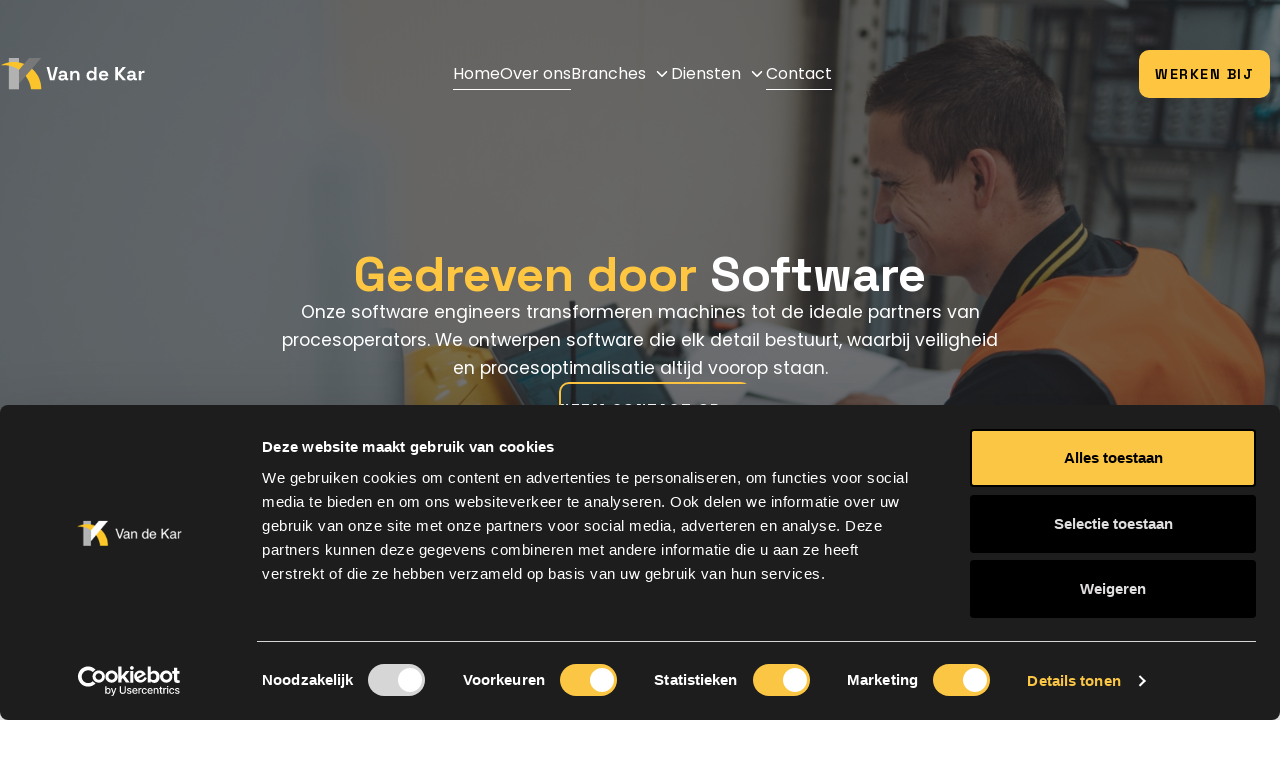

--- FILE ---
content_type: text/html; charset=UTF-8
request_url: https://vandekar-elektrotechniek.nl/diensten/software-engineering/
body_size: 15555
content:
<!doctype html>
<html lang="nl-NL">
<head>
    <meta charset="utf-8">
<script type="text/javascript">
/* <![CDATA[ */
var gform;gform||(document.addEventListener("gform_main_scripts_loaded",function(){gform.scriptsLoaded=!0}),document.addEventListener("gform/theme/scripts_loaded",function(){gform.themeScriptsLoaded=!0}),window.addEventListener("DOMContentLoaded",function(){gform.domLoaded=!0}),gform={domLoaded:!1,scriptsLoaded:!1,themeScriptsLoaded:!1,isFormEditor:()=>"function"==typeof InitializeEditor,callIfLoaded:function(o){return!(!gform.domLoaded||!gform.scriptsLoaded||!gform.themeScriptsLoaded&&!gform.isFormEditor()||(gform.isFormEditor()&&console.warn("The use of gform.initializeOnLoaded() is deprecated in the form editor context and will be removed in Gravity Forms 3.1."),o(),0))},initializeOnLoaded:function(o){gform.callIfLoaded(o)||(document.addEventListener("gform_main_scripts_loaded",()=>{gform.scriptsLoaded=!0,gform.callIfLoaded(o)}),document.addEventListener("gform/theme/scripts_loaded",()=>{gform.themeScriptsLoaded=!0,gform.callIfLoaded(o)}),window.addEventListener("DOMContentLoaded",()=>{gform.domLoaded=!0,gform.callIfLoaded(o)}))},hooks:{action:{},filter:{}},addAction:function(o,r,e,t){gform.addHook("action",o,r,e,t)},addFilter:function(o,r,e,t){gform.addHook("filter",o,r,e,t)},doAction:function(o){gform.doHook("action",o,arguments)},applyFilters:function(o){return gform.doHook("filter",o,arguments)},removeAction:function(o,r){gform.removeHook("action",o,r)},removeFilter:function(o,r,e){gform.removeHook("filter",o,r,e)},addHook:function(o,r,e,t,n){null==gform.hooks[o][r]&&(gform.hooks[o][r]=[]);var d=gform.hooks[o][r];null==n&&(n=r+"_"+d.length),gform.hooks[o][r].push({tag:n,callable:e,priority:t=null==t?10:t})},doHook:function(r,o,e){var t;if(e=Array.prototype.slice.call(e,1),null!=gform.hooks[r][o]&&((o=gform.hooks[r][o]).sort(function(o,r){return o.priority-r.priority}),o.forEach(function(o){"function"!=typeof(t=o.callable)&&(t=window[t]),"action"==r?t.apply(null,e):e[0]=t.apply(null,e)})),"filter"==r)return e[0]},removeHook:function(o,r,t,n){var e;null!=gform.hooks[o][r]&&(e=(e=gform.hooks[o][r]).filter(function(o,r,e){return!!(null!=n&&n!=o.tag||null!=t&&t!=o.priority)}),gform.hooks[o][r]=e)}});
/* ]]> */
</script>

    <meta http-equiv="x-ua-compatible" content="ie=edge">
    <meta name="viewport" content="width=device-width, initial-scale=1">

    <meta name='robots' content='index, follow, max-image-preview:large, max-snippet:-1, max-video-preview:-1' />

	<!-- This site is optimized with the Yoast SEO plugin v26.5 - https://yoast.com/wordpress/plugins/seo/ -->
	<title>Software Engineering | Van de Kar Elektrotechniek</title>
	<meta name="description" content="Van de Kar Elektrotechniek biedt software engineering voor automatisering en besturing. Innovatieve oplossingen voor diverse technische toepassingen." />
	<link rel="canonical" href="https://vandekar-elektrotechniek.nl/diensten/software-engineering/" />
	<meta property="og:locale" content="nl_NL" />
	<meta property="og:type" content="article" />
	<meta property="og:title" content="Software Engineering | Van de Kar Elektrotechniek" />
	<meta property="og:description" content="Van de Kar Elektrotechniek biedt software engineering voor automatisering en besturing. Innovatieve oplossingen voor diverse technische toepassingen." />
	<meta property="og:url" content="https://vandekar-elektrotechniek.nl/diensten/software-engineering/" />
	<meta property="og:site_name" content="Van de Kar Elektrotechniek" />
	<meta property="article:modified_time" content="2025-04-08T13:57:30+00:00" />
	<meta property="og:image" content="https://vandekar-elektrotechniek.nl/app/uploads/2023/06/Klein-vacature-hulp.jpg" />
	<meta property="og:image:width" content="1628" />
	<meta property="og:image:height" content="880" />
	<meta property="og:image:type" content="image/jpeg" />
	<meta name="twitter:card" content="summary_large_image" />
	<meta name="twitter:label1" content="Geschatte leestijd" />
	<meta name="twitter:data1" content="1 minuut" />
	<script type="application/ld+json" class="yoast-schema-graph">{"@context":"https://schema.org","@graph":[{"@type":"WebPage","@id":"https://vandekar-elektrotechniek.nl/diensten/software-engineering/","url":"https://vandekar-elektrotechniek.nl/diensten/software-engineering/","name":"Software Engineering | Van de Kar Elektrotechniek","isPartOf":{"@id":"https://vandekar-elektrotechniek.nl/#website"},"primaryImageOfPage":{"@id":"https://vandekar-elektrotechniek.nl/diensten/software-engineering/#primaryimage"},"image":{"@id":"https://vandekar-elektrotechniek.nl/diensten/software-engineering/#primaryimage"},"thumbnailUrl":"https://vandekar-elektrotechniek.nl/app/uploads/2023/06/Klein-vacature-hulp.jpg","datePublished":"2023-06-15T09:59:42+00:00","dateModified":"2025-04-08T13:57:30+00:00","description":"Van de Kar Elektrotechniek biedt software engineering voor automatisering en besturing. Innovatieve oplossingen voor diverse technische toepassingen.","breadcrumb":{"@id":"https://vandekar-elektrotechniek.nl/diensten/software-engineering/#breadcrumb"},"inLanguage":"nl-NL","potentialAction":[{"@type":"ReadAction","target":["https://vandekar-elektrotechniek.nl/diensten/software-engineering/"]}]},{"@type":"ImageObject","inLanguage":"nl-NL","@id":"https://vandekar-elektrotechniek.nl/diensten/software-engineering/#primaryimage","url":"https://vandekar-elektrotechniek.nl/app/uploads/2023/06/Klein-vacature-hulp.jpg","contentUrl":"https://vandekar-elektrotechniek.nl/app/uploads/2023/06/Klein-vacature-hulp.jpg","width":1628,"height":880,"caption":"Hulpmonteur bij Van de Kar"},{"@type":"BreadcrumbList","@id":"https://vandekar-elektrotechniek.nl/diensten/software-engineering/#breadcrumb","itemListElement":[{"@type":"ListItem","position":1,"name":"Home","item":"https://vandekar-elektrotechniek.nl/"},{"@type":"ListItem","position":2,"name":"Services","item":"https://vandekar-elektrotechniek.nl/diensten/"},{"@type":"ListItem","position":3,"name":"Software Engineering"}]},{"@type":"WebSite","@id":"https://vandekar-elektrotechniek.nl/#website","url":"https://vandekar-elektrotechniek.nl/","name":"Van de Kar Elektrotechniek","description":"Gedreven door software­ontwikkelingen en besturings­systemen","potentialAction":[{"@type":"SearchAction","target":{"@type":"EntryPoint","urlTemplate":"https://vandekar-elektrotechniek.nl/?s={search_term_string}"},"query-input":{"@type":"PropertyValueSpecification","valueRequired":true,"valueName":"search_term_string"}}],"inLanguage":"nl-NL"}]}</script>
	<!-- / Yoast SEO plugin. -->


<style id='wp-img-auto-sizes-contain-inline-css' type='text/css'>
img:is([sizes=auto i],[sizes^="auto," i]){contain-intrinsic-size:3000px 1500px}
/*# sourceURL=wp-img-auto-sizes-contain-inline-css */
</style>
<link rel='stylesheet' id='theme-css-css' href='https://vandekar-elektrotechniek.nl/app/themes/vandekar/dist/css/app.css?id=e15f2939ca7fb080a107101a73fea246' type='text/css' media='all' />
<link rel="icon" href="https://vandekar-elektrotechniek.nl/app/uploads/2023/06/cropped-faviconn-32x32.png" sizes="32x32" />
<link rel="icon" href="https://vandekar-elektrotechniek.nl/app/uploads/2023/06/cropped-faviconn-192x192.png" sizes="192x192" />
<link rel="apple-touch-icon" href="https://vandekar-elektrotechniek.nl/app/uploads/2023/06/cropped-faviconn-180x180.png" />
<meta name="msapplication-TileImage" content="https://vandekar-elektrotechniek.nl/app/uploads/2023/06/cropped-faviconn-270x270.png" />
		<style type="text/css" id="wp-custom-css">
			.grecaptcha-badge{
	display: none !important;
}

.header .btn--primary{
	z-index: 3;
	background: rgba(var(--color-primary));
	color: #000;
}

.header .btn--primary:hover{
	color: white;
}

.header .btn--primary:before{
	background: black;
}

.c-textblock__content ul {
	padding:revert;
}
.c-textblock__content ul li {
	list-style:revert;
}

.postid-1000 .c-hero + .c-textblock .c-textblock__content {
	grid-template-columns: 1fr;
}

.postid-1000 .c-hero + .c-textblock .c-textblock__content h2 {
	font-size:1.5rem;
	margin-bottom:5px;
}
.postid-1000 .c-hero + .c-textblock .c-textblock__content h2 + p {
	margin-top:5px;
}
.postid-1000 .c-hero + .c-textblock .c-textblock__content h2:not(:first-child) {
	padding-top:30px;
	border-top:1px solid rgb(255,198,66);
}

.c-cta__inner section:last-child {
	padding-block:5rem;
}		</style>
		
            <!-- Google Tag Manager -->
        <script>(function(w,d,s,l,i){w[l]=w[l]||[];w[l].push({'gtm.start':
                    new Date().getTime(),event:'gtm.js'});var f=d.getElementsByTagName(s)[0],
                j=d.createElement(s),dl=l!='dataLayer'?'&l='+l:'';j.async=true;j.src=
                'https://www.googletagmanager.com/gtm.js?id='+i+dl;f.parentNode.insertBefore(j,f);
            })(window,document,'script','dataLayer','GTM-PGMWL4GJ');</script>
        <!-- End Google Tag Manager -->
    <style id='global-styles-inline-css' type='text/css'>
:root{--wp--preset--aspect-ratio--square: 1;--wp--preset--aspect-ratio--4-3: 4/3;--wp--preset--aspect-ratio--3-4: 3/4;--wp--preset--aspect-ratio--3-2: 3/2;--wp--preset--aspect-ratio--2-3: 2/3;--wp--preset--aspect-ratio--16-9: 16/9;--wp--preset--aspect-ratio--9-16: 9/16;--wp--preset--color--black: #000000;--wp--preset--color--cyan-bluish-gray: #abb8c3;--wp--preset--color--white: #ffffff;--wp--preset--color--pale-pink: #f78da7;--wp--preset--color--vivid-red: #cf2e2e;--wp--preset--color--luminous-vivid-orange: #ff6900;--wp--preset--color--luminous-vivid-amber: #fcb900;--wp--preset--color--light-green-cyan: #7bdcb5;--wp--preset--color--vivid-green-cyan: #00d084;--wp--preset--color--pale-cyan-blue: #8ed1fc;--wp--preset--color--vivid-cyan-blue: #0693e3;--wp--preset--color--vivid-purple: #9b51e0;--wp--preset--gradient--vivid-cyan-blue-to-vivid-purple: linear-gradient(135deg,rgb(6,147,227) 0%,rgb(155,81,224) 100%);--wp--preset--gradient--light-green-cyan-to-vivid-green-cyan: linear-gradient(135deg,rgb(122,220,180) 0%,rgb(0,208,130) 100%);--wp--preset--gradient--luminous-vivid-amber-to-luminous-vivid-orange: linear-gradient(135deg,rgb(252,185,0) 0%,rgb(255,105,0) 100%);--wp--preset--gradient--luminous-vivid-orange-to-vivid-red: linear-gradient(135deg,rgb(255,105,0) 0%,rgb(207,46,46) 100%);--wp--preset--gradient--very-light-gray-to-cyan-bluish-gray: linear-gradient(135deg,rgb(238,238,238) 0%,rgb(169,184,195) 100%);--wp--preset--gradient--cool-to-warm-spectrum: linear-gradient(135deg,rgb(74,234,220) 0%,rgb(151,120,209) 20%,rgb(207,42,186) 40%,rgb(238,44,130) 60%,rgb(251,105,98) 80%,rgb(254,248,76) 100%);--wp--preset--gradient--blush-light-purple: linear-gradient(135deg,rgb(255,206,236) 0%,rgb(152,150,240) 100%);--wp--preset--gradient--blush-bordeaux: linear-gradient(135deg,rgb(254,205,165) 0%,rgb(254,45,45) 50%,rgb(107,0,62) 100%);--wp--preset--gradient--luminous-dusk: linear-gradient(135deg,rgb(255,203,112) 0%,rgb(199,81,192) 50%,rgb(65,88,208) 100%);--wp--preset--gradient--pale-ocean: linear-gradient(135deg,rgb(255,245,203) 0%,rgb(182,227,212) 50%,rgb(51,167,181) 100%);--wp--preset--gradient--electric-grass: linear-gradient(135deg,rgb(202,248,128) 0%,rgb(113,206,126) 100%);--wp--preset--gradient--midnight: linear-gradient(135deg,rgb(2,3,129) 0%,rgb(40,116,252) 100%);--wp--preset--font-size--small: 13px;--wp--preset--font-size--medium: 20px;--wp--preset--font-size--large: 36px;--wp--preset--font-size--x-large: 42px;--wp--preset--spacing--20: 0.44rem;--wp--preset--spacing--30: 0.67rem;--wp--preset--spacing--40: 1rem;--wp--preset--spacing--50: 1.5rem;--wp--preset--spacing--60: 2.25rem;--wp--preset--spacing--70: 3.38rem;--wp--preset--spacing--80: 5.06rem;--wp--preset--shadow--natural: 6px 6px 9px rgba(0, 0, 0, 0.2);--wp--preset--shadow--deep: 12px 12px 50px rgba(0, 0, 0, 0.4);--wp--preset--shadow--sharp: 6px 6px 0px rgba(0, 0, 0, 0.2);--wp--preset--shadow--outlined: 6px 6px 0px -3px rgb(255, 255, 255), 6px 6px rgb(0, 0, 0);--wp--preset--shadow--crisp: 6px 6px 0px rgb(0, 0, 0);}:where(.is-layout-flex){gap: 0.5em;}:where(.is-layout-grid){gap: 0.5em;}body .is-layout-flex{display: flex;}.is-layout-flex{flex-wrap: wrap;align-items: center;}.is-layout-flex > :is(*, div){margin: 0;}body .is-layout-grid{display: grid;}.is-layout-grid > :is(*, div){margin: 0;}:where(.wp-block-columns.is-layout-flex){gap: 2em;}:where(.wp-block-columns.is-layout-grid){gap: 2em;}:where(.wp-block-post-template.is-layout-flex){gap: 1.25em;}:where(.wp-block-post-template.is-layout-grid){gap: 1.25em;}.has-black-color{color: var(--wp--preset--color--black) !important;}.has-cyan-bluish-gray-color{color: var(--wp--preset--color--cyan-bluish-gray) !important;}.has-white-color{color: var(--wp--preset--color--white) !important;}.has-pale-pink-color{color: var(--wp--preset--color--pale-pink) !important;}.has-vivid-red-color{color: var(--wp--preset--color--vivid-red) !important;}.has-luminous-vivid-orange-color{color: var(--wp--preset--color--luminous-vivid-orange) !important;}.has-luminous-vivid-amber-color{color: var(--wp--preset--color--luminous-vivid-amber) !important;}.has-light-green-cyan-color{color: var(--wp--preset--color--light-green-cyan) !important;}.has-vivid-green-cyan-color{color: var(--wp--preset--color--vivid-green-cyan) !important;}.has-pale-cyan-blue-color{color: var(--wp--preset--color--pale-cyan-blue) !important;}.has-vivid-cyan-blue-color{color: var(--wp--preset--color--vivid-cyan-blue) !important;}.has-vivid-purple-color{color: var(--wp--preset--color--vivid-purple) !important;}.has-black-background-color{background-color: var(--wp--preset--color--black) !important;}.has-cyan-bluish-gray-background-color{background-color: var(--wp--preset--color--cyan-bluish-gray) !important;}.has-white-background-color{background-color: var(--wp--preset--color--white) !important;}.has-pale-pink-background-color{background-color: var(--wp--preset--color--pale-pink) !important;}.has-vivid-red-background-color{background-color: var(--wp--preset--color--vivid-red) !important;}.has-luminous-vivid-orange-background-color{background-color: var(--wp--preset--color--luminous-vivid-orange) !important;}.has-luminous-vivid-amber-background-color{background-color: var(--wp--preset--color--luminous-vivid-amber) !important;}.has-light-green-cyan-background-color{background-color: var(--wp--preset--color--light-green-cyan) !important;}.has-vivid-green-cyan-background-color{background-color: var(--wp--preset--color--vivid-green-cyan) !important;}.has-pale-cyan-blue-background-color{background-color: var(--wp--preset--color--pale-cyan-blue) !important;}.has-vivid-cyan-blue-background-color{background-color: var(--wp--preset--color--vivid-cyan-blue) !important;}.has-vivid-purple-background-color{background-color: var(--wp--preset--color--vivid-purple) !important;}.has-black-border-color{border-color: var(--wp--preset--color--black) !important;}.has-cyan-bluish-gray-border-color{border-color: var(--wp--preset--color--cyan-bluish-gray) !important;}.has-white-border-color{border-color: var(--wp--preset--color--white) !important;}.has-pale-pink-border-color{border-color: var(--wp--preset--color--pale-pink) !important;}.has-vivid-red-border-color{border-color: var(--wp--preset--color--vivid-red) !important;}.has-luminous-vivid-orange-border-color{border-color: var(--wp--preset--color--luminous-vivid-orange) !important;}.has-luminous-vivid-amber-border-color{border-color: var(--wp--preset--color--luminous-vivid-amber) !important;}.has-light-green-cyan-border-color{border-color: var(--wp--preset--color--light-green-cyan) !important;}.has-vivid-green-cyan-border-color{border-color: var(--wp--preset--color--vivid-green-cyan) !important;}.has-pale-cyan-blue-border-color{border-color: var(--wp--preset--color--pale-cyan-blue) !important;}.has-vivid-cyan-blue-border-color{border-color: var(--wp--preset--color--vivid-cyan-blue) !important;}.has-vivid-purple-border-color{border-color: var(--wp--preset--color--vivid-purple) !important;}.has-vivid-cyan-blue-to-vivid-purple-gradient-background{background: var(--wp--preset--gradient--vivid-cyan-blue-to-vivid-purple) !important;}.has-light-green-cyan-to-vivid-green-cyan-gradient-background{background: var(--wp--preset--gradient--light-green-cyan-to-vivid-green-cyan) !important;}.has-luminous-vivid-amber-to-luminous-vivid-orange-gradient-background{background: var(--wp--preset--gradient--luminous-vivid-amber-to-luminous-vivid-orange) !important;}.has-luminous-vivid-orange-to-vivid-red-gradient-background{background: var(--wp--preset--gradient--luminous-vivid-orange-to-vivid-red) !important;}.has-very-light-gray-to-cyan-bluish-gray-gradient-background{background: var(--wp--preset--gradient--very-light-gray-to-cyan-bluish-gray) !important;}.has-cool-to-warm-spectrum-gradient-background{background: var(--wp--preset--gradient--cool-to-warm-spectrum) !important;}.has-blush-light-purple-gradient-background{background: var(--wp--preset--gradient--blush-light-purple) !important;}.has-blush-bordeaux-gradient-background{background: var(--wp--preset--gradient--blush-bordeaux) !important;}.has-luminous-dusk-gradient-background{background: var(--wp--preset--gradient--luminous-dusk) !important;}.has-pale-ocean-gradient-background{background: var(--wp--preset--gradient--pale-ocean) !important;}.has-electric-grass-gradient-background{background: var(--wp--preset--gradient--electric-grass) !important;}.has-midnight-gradient-background{background: var(--wp--preset--gradient--midnight) !important;}.has-small-font-size{font-size: var(--wp--preset--font-size--small) !important;}.has-medium-font-size{font-size: var(--wp--preset--font-size--medium) !important;}.has-large-font-size{font-size: var(--wp--preset--font-size--large) !important;}.has-x-large-font-size{font-size: var(--wp--preset--font-size--x-large) !important;}
/*# sourceURL=global-styles-inline-css */
</style>
<link rel='stylesheet' id='gform_basic-css' href='https://vandekar-elektrotechniek.nl/app/plugins/gravityforms/assets/css/dist/basic.min.css?ver=2.9.23.2' type='text/css' media='all' />
<link rel='stylesheet' id='gform_theme_components-css' href='https://vandekar-elektrotechniek.nl/app/plugins/gravityforms/assets/css/dist/theme-components.min.css?ver=2.9.23.2' type='text/css' media='all' />
<link rel='stylesheet' id='gform_theme-css' href='https://vandekar-elektrotechniek.nl/app/plugins/gravityforms/assets/css/dist/theme.min.css?ver=2.9.23.2' type='text/css' media='all' />
</head><body class="wp-singular service-template-default single single-service postid-286 wp-theme-vandekar software-engineering">

  <noscript>
    <iframe src="https://www.googletagmanager.com/ns.html?id=GTM-PGMWL4GJ" height="0" width="0" style="display:none;visibility:hidden"></iframe>
  </noscript>

<div class="offcanvas">
  <div class="offcanvas__container">
    <div class="offcanvas__header">
      <a class="offcanvas__logo" href="https://vandekar-elektrotechniek.nl/">
        <img src="https://vandekar-elektrotechniek.nl/app/themes/vandekar/dist/images/logo-van-de-kar.svg?id=4a4c024fc98cce32150ef098b9029429" alt="Van de Kar Elektrotechniek">
      </a>
      <button class="offcanvas__toggle js-toggle-offcanvas">
        <svg height="24" width="24" fill="currentColor" viewBox="0 0 20 20" xmlns="http://www.w3.org/2000/svg">
          <path fill-rule="evenodd" d="M4.293 4.293a1 1 0 011.414 0L10 8.586l4.293-4.293a1 1 0 111.414 1.414L11.414 10l4.293 4.293a1 1 0 01-1.414 1.414L10 11.414l-4.293 4.293a1 1 0 01-1.414-1.414L8.586 10 4.293 5.707a1 1 0 010-1.414z" clip-rule="evenodd"></path>
        </svg>
      </button>
    </div>
    <ul class="offcanvas__navigation">
                    <li id="menu-item-11" class="menu-item menu-item-type-post_type menu-item-object-page menu-item-home menu-item-11"><a href="https://vandekar-elektrotechniek.nl/">Home</a></li>
<li id="menu-item-10" class="menu-item menu-item-type-post_type menu-item-object-page menu-item-10"><a href="https://vandekar-elektrotechniek.nl/over-ons/">Over ons</a></li>
<li id="menu-item-12" class="menu-item menu-item-type-custom menu-item-object-custom menu-item-has-children menu-item-12"><a href="https://vandekar-elektrotechniek.nl/branches/">Branches</a>
<ul class="sub-menu">
	<li id="menu-item-326" class="menu-item menu-item-type-custom menu-item-object-custom menu-item-326"><a href="https://vandekar-elektrotechniek.nl/branches/afvalverwerking/">Afvalverwerking</a></li>
	<li id="menu-item-325" class="menu-item menu-item-type-custom menu-item-object-custom menu-item-325"><a href="https://vandekar-elektrotechniek.nl/branches/automotive/">Automotive</a></li>
	<li id="menu-item-328" class="menu-item menu-item-type-custom menu-item-object-custom menu-item-328"><a href="https://vandekar-elektrotechniek.nl/branches/machinebouw/">Machinebouw</a></li>
	<li id="menu-item-323" class="menu-item menu-item-type-custom menu-item-object-custom menu-item-323"><a href="https://vandekar-elektrotechniek.nl/branches/petro-chemie/">Petrochemie</a></li>
	<li id="menu-item-327" class="menu-item menu-item-type-custom menu-item-object-custom menu-item-327"><a href="https://vandekar-elektrotechniek.nl/branches/scheepvaart/">Scheepvaart</a></li>
	<li id="menu-item-322" class="menu-item menu-item-type-custom menu-item-object-custom menu-item-322"><a href="https://vandekar-elektrotechniek.nl/branches/semi-overheid/">Semi-overheidsinstellingen</a></li>
	<li id="menu-item-321" class="menu-item menu-item-type-custom menu-item-object-custom menu-item-321"><a href="https://vandekar-elektrotechniek.nl/branches/verpakkingsindustrie/">Verpakkingsindustrie</a></li>
	<li id="menu-item-14" class="menu-item menu-item-type-custom menu-item-object-custom menu-item-14"><a href="https://vandekar-elektrotechniek.nl/branches/voedingsindustrie/">Voedingsindustrie</a></li>
	<li id="menu-item-599" class="menu-item menu-item-type-custom menu-item-object-custom menu-item-599"><a href="https://vandekar-elektrotechniek.nl/branches/overig/">Overige branches</a></li>
</ul>
</li>
<li id="menu-item-15" class="menu-item menu-item-type-custom menu-item-object-custom current-menu-ancestor current-menu-parent menu-item-has-children menu-item-15"><a href="/diensten/">Diensten</a>
<ul class="sub-menu">
	<li id="menu-item-329" class="menu-item menu-item-type-custom menu-item-object-custom menu-item-329"><a href="https://vandekar-elektrotechniek.nl/diensten/innovatie-ontwikkeling/">Innovatie &#038; ontwikkeling</a></li>
	<li id="menu-item-330" class="menu-item menu-item-type-custom menu-item-object-custom menu-item-330"><a href="https://vandekar-elektrotechniek.nl/diensten/projectleiding/">Projectleiding</a></li>
	<li id="menu-item-16" class="menu-item menu-item-type-custom menu-item-object-custom menu-item-16"><a href="https://vandekar-elektrotechniek.nl/diensten/hardware-engineering/">Hardware engineering</a></li>
	<li id="menu-item-335" class="menu-item menu-item-type-custom menu-item-object-custom current-menu-item menu-item-335"><a href="https://vandekar-elektrotechniek.nl/diensten/software-engineering/" aria-current="page">Software engineering</a></li>
	<li id="menu-item-334" class="menu-item menu-item-type-custom menu-item-object-custom menu-item-334"><a href="https://vandekar-elektrotechniek.nl/diensten/paneelbouw/">Paneelbouw</a></li>
	<li id="menu-item-333" class="menu-item menu-item-type-custom menu-item-object-custom menu-item-333"><a href="https://vandekar-elektrotechniek.nl/diensten/montage/">Montage</a></li>
	<li id="menu-item-332" class="menu-item menu-item-type-custom menu-item-object-custom menu-item-332"><a href="https://vandekar-elektrotechniek.nl/diensten/inbedrijfname/">Inbedrijfname</a></li>
	<li id="menu-item-331" class="menu-item menu-item-type-custom menu-item-object-custom menu-item-331"><a href="https://vandekar-elektrotechniek.nl/diensten/service/">Service</a></li>
</ul>
</li>
<li id="menu-item-9" class="menu-item menu-item-type-post_type menu-item-object-page menu-item-9"><a href="https://vandekar-elektrotechniek.nl/contact/">Contact</a></li>
                <li class="menu-item menu-item-type-post_type menu-item-object-page">
                            <a href="https://vandekar-elektrotechniek.nl/werkenbij/" class="">Werken bij</a>
                    </li>
    </ul>
  </div>
</div>
<div class="header">
  <div class="header__wrapper">
    <a class="header__logo" href="https://vandekar-elektrotechniek.nl/">
      <img src="https://vandekar-elektrotechniek.nl/app/themes/vandekar/dist/images/logo-van-de-kar.svg?id=4a4c024fc98cce32150ef098b9029429" alt="Van de Kar Elektrotechniek">
    </a>

    <ul class="header__navigation">
                    <li class="menu-item menu-item-type-post_type menu-item-object-page menu-item-home menu-item-11"><a href="https://vandekar-elektrotechniek.nl/">Home</a></li>
<li class="menu-item menu-item-type-post_type menu-item-object-page menu-item-10"><a href="https://vandekar-elektrotechniek.nl/over-ons/">Over ons</a></li>
<li class="menu-item menu-item-type-custom menu-item-object-custom menu-item-has-children menu-item-12"><a href="https://vandekar-elektrotechniek.nl/branches/">Branches</a>
<ul class="sub-menu">
	<li class="menu-item menu-item-type-custom menu-item-object-custom menu-item-326"><a href="https://vandekar-elektrotechniek.nl/branches/afvalverwerking/">Afvalverwerking</a></li>
	<li class="menu-item menu-item-type-custom menu-item-object-custom menu-item-325"><a href="https://vandekar-elektrotechniek.nl/branches/automotive/">Automotive</a></li>
	<li class="menu-item menu-item-type-custom menu-item-object-custom menu-item-328"><a href="https://vandekar-elektrotechniek.nl/branches/machinebouw/">Machinebouw</a></li>
	<li class="menu-item menu-item-type-custom menu-item-object-custom menu-item-323"><a href="https://vandekar-elektrotechniek.nl/branches/petro-chemie/">Petrochemie</a></li>
	<li class="menu-item menu-item-type-custom menu-item-object-custom menu-item-327"><a href="https://vandekar-elektrotechniek.nl/branches/scheepvaart/">Scheepvaart</a></li>
	<li class="menu-item menu-item-type-custom menu-item-object-custom menu-item-322"><a href="https://vandekar-elektrotechniek.nl/branches/semi-overheid/">Semi-overheidsinstellingen</a></li>
	<li class="menu-item menu-item-type-custom menu-item-object-custom menu-item-321"><a href="https://vandekar-elektrotechniek.nl/branches/verpakkingsindustrie/">Verpakkingsindustrie</a></li>
	<li class="menu-item menu-item-type-custom menu-item-object-custom menu-item-14"><a href="https://vandekar-elektrotechniek.nl/branches/voedingsindustrie/">Voedingsindustrie</a></li>
	<li class="menu-item menu-item-type-custom menu-item-object-custom menu-item-599"><a href="https://vandekar-elektrotechniek.nl/branches/overig/">Overige branches</a></li>
</ul>
</li>
<li class="menu-item menu-item-type-custom menu-item-object-custom current-menu-ancestor current-menu-parent menu-item-has-children menu-item-15"><a href="/diensten/">Diensten</a>
<ul class="sub-menu">
	<li class="menu-item menu-item-type-custom menu-item-object-custom menu-item-329"><a href="https://vandekar-elektrotechniek.nl/diensten/innovatie-ontwikkeling/">Innovatie &#038; ontwikkeling</a></li>
	<li class="menu-item menu-item-type-custom menu-item-object-custom menu-item-330"><a href="https://vandekar-elektrotechniek.nl/diensten/projectleiding/">Projectleiding</a></li>
	<li class="menu-item menu-item-type-custom menu-item-object-custom menu-item-16"><a href="https://vandekar-elektrotechniek.nl/diensten/hardware-engineering/">Hardware engineering</a></li>
	<li class="menu-item menu-item-type-custom menu-item-object-custom current-menu-item menu-item-335"><a href="https://vandekar-elektrotechniek.nl/diensten/software-engineering/" aria-current="page">Software engineering</a></li>
	<li class="menu-item menu-item-type-custom menu-item-object-custom menu-item-334"><a href="https://vandekar-elektrotechniek.nl/diensten/paneelbouw/">Paneelbouw</a></li>
	<li class="menu-item menu-item-type-custom menu-item-object-custom menu-item-333"><a href="https://vandekar-elektrotechniek.nl/diensten/montage/">Montage</a></li>
	<li class="menu-item menu-item-type-custom menu-item-object-custom menu-item-332"><a href="https://vandekar-elektrotechniek.nl/diensten/inbedrijfname/">Inbedrijfname</a></li>
	<li class="menu-item menu-item-type-custom menu-item-object-custom menu-item-331"><a href="https://vandekar-elektrotechniek.nl/diensten/service/">Service</a></li>
</ul>
</li>
<li class="menu-item menu-item-type-post_type menu-item-object-page menu-item-9"><a href="https://vandekar-elektrotechniek.nl/contact/">Contact</a></li>
            </ul>

                <a href="https://vandekar-elektrotechniek.nl/werkenbij/" class="header__cta btn btn--primary">Werken bij</a>
          <button class="header__toggle js-toggle-offcanvas">
      <svg height="24" width="24" fill="currentColor" viewBox="0 0 20 20" xmlns="http://www.w3.org/2000/svg">
        <path fill-rule="evenodd" d="M3 5a1 1 0 011-1h12a1 1 0 110 2H4a1 1 0 01-1-1zM3 10a1 1 0 011-1h12a1 1 0 110 2H4a1 1 0 01-1-1zM3 15a1 1 0 011-1h12a1 1 0 110 2H4a1 1 0 01-1-1z" clip-rule="evenodd"></path>
      </svg>
    </button>
  </div>
</div>

<main>
        
            
<section class="c-hero" data-background="https://vandekar-elektrotechniek.nl/app/uploads/2023/06/Klein-vacature-hulp.jpg" >
  <div class="c-hero__wrapper" data-scroll-trigger='fade-bottom'>
    <div class="c-hero__content">
      <h1><span>Gedreven door</span> Software</h1>
      <div class="c-hero__content-body"><p>Onze software engineers transformeren machines tot de ideale partners van procesoperators. We ontwerpen software die elk detail bestuurt, waarbij veiligheid en procesoptimalisatie altijd voorop staan.</p>
</div>
                  <nav>
                                <a href="https://vandekar-elektrotechniek.nl/contact/" class="btn btn--primary" target="_self">Neem contact op</a>                        </nav>
        
            </div>
  </div>
    
  <a href="#scroll" class="c-hero__scroll" data-scroll-to-next-component>
    <svg id="Mouse_Scroll_down" data-name="Mouse, Scroll down" xmlns="http://www.w3.org/2000/svg" width="48" height="48" viewBox="0 0 48 48">
      <g id="Group">
        <g id="Group-2" data-name="Group">
          <path id="Path" d="M0,0H48V48H0Z" fill="none"/>
          <path id="Path-2" data-name="Path" d="M10.714,30h0A10.746,10.746,0,0,1,0,19.286V10.714A10.746,10.746,0,0,1,10.714,0h0A10.746,10.746,0,0,1,21.428,10.714v8.572A10.746,10.746,0,0,1,10.714,30Z" transform="translate(13.286 4)" fill="none" stroke="#fff" stroke-linecap="round" stroke-linejoin="round" stroke-miterlimit="10" stroke-width="2"/>
          <path class="st-arrow" id="Path-3" data-name="Path" d="M0,0,6,4l6-4" transform="translate(18 40)" fill="none" stroke="#fff" stroke-linecap="round" stroke-linejoin="round" stroke-miterlimit="10" stroke-width="2"/>
          <path class="st-wheel" id="Path-4" data-name="Path" d="M.5,0V4.286" transform="translate(23.5 12.572)" fill="none" stroke="#fff" stroke-linecap="round" stroke-linejoin="round" stroke-miterlimit="10" stroke-width="2"/>
        </g>
      </g>
    </svg>
  </a>
</section>
            <section class="c-textblock ">
    
    <div class="c-textblock__content">
        <h2>Interactie tussen machine en operator</h2>
        <div class="c-textblock__content-body">
            <p>Onze software engineers ontwikkelen de software en intelligentie voor onze op maat gemaakte machinebesturingen. Ze programmeren elke actie, met oog voor veiligheidsmaatregelen en risico-inventarisatie.</p>
<p>Elke machinebeweging wordt zorgvuldig gepland en geprogrammeerd. Zo zorgen we voor een goede interactie tussen operator en machine middels eenvoudige bediening en een complete diagnose.</p>
<p>Door het gebruik van datalogging krijgen we dankzij beschikbare data nog meer inzicht om het proces te optimaliseren.</p>
        </div>
            </div>
</section>            <section class="c-textblock ">
            <figure>
            <img src="https://vandekar-elektrotechniek.nl/app/uploads/2023/10/Montage.jpg" alt="Medewerkers lachend bij Van de Kar Elektrotechniek"/>
        </figure>
    
    <div class="c-textblock__content">
        <h2>Samen van vraag naar resultaat</h2>
        <div class="c-textblock__content-body">
            <p>Van losse vraagstukken tot turnkey projecten. Wat jouw vraagstuk binnen elektrotechniek en industriële automatisering ook is, ons team is gedreven om een oplossing op maat te verzorgen. Onze diensten lopen uiteen van advies op technisch gebied tot daadwerkelijke engineering, in bedrijfsname en service.</p>
<p>Bij het realiseren van complete installaties lopen we samen door alle fasen van het volledige traject. Heb je geen complete installatie nodig, maar een los vraagstuk? Dan doorlopen we alleen de fasen die van toepassing zijn voor jouw project. Zo gaan we samen effectief van vraag naar resultaat!</p>
        </div>
                    <nav>
                                    <a href="https://vandekar-elektrotechniek.nl/contact/" class="btn btn--primary" target="_self">Start jouw project</a>                            </nav>
            </div>
</section>            
  <section class="c-featured-techniques">
    <header>
        <h2>Technieken waarmee we werken</h2>
    </header>
    <section>
                  <article class="post-286 service type-service status-publish has-post-thumbnail hentry">
            <figure>
              <figcaption>
                <h3 class="entry-title"><a href="https://vandekar-elektrotechniek.nl/technieken/aandrijftechniek/">Aandrijftechniek</a></h3>
                <div class="entry-summary">
                    Van elektrotechnische tot pneumatische aandrijvingen en van softstarters tot closed-loop regelingen. Onze experts realiseren iedere aandrijftechniek naar wens.                </div>
                <a href="https://vandekar-elektrotechniek.nl/technieken/aandrijftechniek/">
                  <svg xmlns="http://www.w3.org/2000/svg" width="24" height="24" data-name="Right, Arrow">
                    <g fill="none" data-name="Group">
                      <path d="M0 0h24v24H0Z"/>
                      <path stroke="#00213a" stroke-linecap="round" stroke-linejoin="round" stroke-miterlimit="10" stroke-width="1.5" d="M4.48 11.98h14.99M13.483 5.988 19.52 12l-6.037 6.012" data-name="Path"/>
                    </g>
                  </svg>
                </a>
              </figcaption>
            </figure>
          </article>
                      <article class="post-286 service type-service status-publish has-post-thumbnail hentry">
            <figure>
              <figcaption>
                <h3 class="entry-title"><a href="https://vandekar-elektrotechniek.nl/technieken/netwerken/">Netwerken</a></h3>
                <div class="entry-summary">
                    Industriële netwerken zijn de ruggengraat van automatiseringsprojecten. Ons team ontwerpt, implementeert en onderhoud op maat gemaakte netwerkinfrastructuren die essentieel zijn voor geautomatiseerde processen in jouw bedrijf.                </div>
                <a href="https://vandekar-elektrotechniek.nl/technieken/netwerken/">
                  <svg xmlns="http://www.w3.org/2000/svg" width="24" height="24" data-name="Right, Arrow">
                    <g fill="none" data-name="Group">
                      <path d="M0 0h24v24H0Z"/>
                      <path stroke="#00213a" stroke-linecap="round" stroke-linejoin="round" stroke-miterlimit="10" stroke-width="1.5" d="M4.48 11.98h14.99M13.483 5.988 19.52 12l-6.037 6.012" data-name="Path"/>
                    </g>
                  </svg>
                </a>
              </figcaption>
            </figure>
          </article>
                      <article class="post-286 service type-service status-publish has-post-thumbnail hentry">
            <figure>
              <figcaption>
                <h3 class="entry-title"><a href="https://vandekar-elektrotechniek.nl/technieken/robotica/">Robotica</a></h3>
                <div class="entry-summary">
                    Van de Kar is gespecialiseerd in robotica binnen de industriële automatisering. Ons team van experts ontwerpt en implementeert robotoplossingen die voor een hogere efficiëntie, productiviteit en kwaliteit zorgen. Zo helpen we jouw business naar een hoger niveau met de techniek van morgen!                </div>
                <a href="https://vandekar-elektrotechniek.nl/technieken/robotica/">
                  <svg xmlns="http://www.w3.org/2000/svg" width="24" height="24" data-name="Right, Arrow">
                    <g fill="none" data-name="Group">
                      <path d="M0 0h24v24H0Z"/>
                      <path stroke="#00213a" stroke-linecap="round" stroke-linejoin="round" stroke-miterlimit="10" stroke-width="1.5" d="M4.48 11.98h14.99M13.483 5.988 19.52 12l-6.037 6.012" data-name="Path"/>
                    </g>
                  </svg>
                </a>
              </figcaption>
            </figure>
          </article>
                      <article class="post-286 service type-service status-publish has-post-thumbnail hentry">
            <figure>
              <figcaption>
                <h3 class="entry-title"><a href="https://vandekar-elektrotechniek.nl/technieken/schakel-en-verdeelinrichtingen/">Schakel- en verdeelinrichtingen</a></h3>
                <div class="entry-summary">
                    Met schakel- en verdeelinrichtingen verdelen onze experts grote vermogens over verschillende groepen en verzorgen ze de voedingsspanning over deelinstallaties.                 </div>
                <a href="https://vandekar-elektrotechniek.nl/technieken/schakel-en-verdeelinrichtingen/">
                  <svg xmlns="http://www.w3.org/2000/svg" width="24" height="24" data-name="Right, Arrow">
                    <g fill="none" data-name="Group">
                      <path d="M0 0h24v24H0Z"/>
                      <path stroke="#00213a" stroke-linecap="round" stroke-linejoin="round" stroke-miterlimit="10" stroke-width="1.5" d="M4.48 11.98h14.99M13.483 5.988 19.52 12l-6.037 6.012" data-name="Path"/>
                    </g>
                  </svg>
                </a>
              </figcaption>
            </figure>
          </article>
                      <article class="post-286 service type-service status-publish has-post-thumbnail hentry">
            <figure>
              <figcaption>
                <h3 class="entry-title"><a href="https://vandekar-elektrotechniek.nl/technieken/scada/">SCADA</a></h3>
                <div class="entry-summary">
                    Met behulp van SCADA creëeren we inzicht in industriële installaties en processen. Onze experts kunnen SCADA met verschillende softwaresystemen realiseren.                </div>
                <a href="https://vandekar-elektrotechniek.nl/technieken/scada/">
                  <svg xmlns="http://www.w3.org/2000/svg" width="24" height="24" data-name="Right, Arrow">
                    <g fill="none" data-name="Group">
                      <path d="M0 0h24v24H0Z"/>
                      <path stroke="#00213a" stroke-linecap="round" stroke-linejoin="round" stroke-miterlimit="10" stroke-width="1.5" d="M4.48 11.98h14.99M13.483 5.988 19.52 12l-6.037 6.012" data-name="Path"/>
                    </g>
                  </svg>
                </a>
              </figcaption>
            </figure>
          </article>
                      <article class="post-286 service type-service status-publish has-post-thumbnail hentry">
            <figure>
              <figcaption>
                <h3 class="entry-title"><a href="https://vandekar-elektrotechniek.nl/technieken/hmi/">HMI</a></h3>
                <div class="entry-summary">
                    Met een HMI zorgen we voor een perfecte samenwerking tussen mens en machine. Zo zijn proces operators in staat om machineparameters en -functionaliteiten aan te passen en statussen of meldingen uit te lezen.                </div>
                <a href="https://vandekar-elektrotechniek.nl/technieken/hmi/">
                  <svg xmlns="http://www.w3.org/2000/svg" width="24" height="24" data-name="Right, Arrow">
                    <g fill="none" data-name="Group">
                      <path d="M0 0h24v24H0Z"/>
                      <path stroke="#00213a" stroke-linecap="round" stroke-linejoin="round" stroke-miterlimit="10" stroke-width="1.5" d="M4.48 11.98h14.99M13.483 5.988 19.52 12l-6.037 6.012" data-name="Path"/>
                    </g>
                  </svg>
                </a>
              </figcaption>
            </figure>
          </article>
                      <article class="post-286 service type-service status-publish has-post-thumbnail hentry">
            <figure>
              <figcaption>
                <h3 class="entry-title"><a href="https://vandekar-elektrotechniek.nl/technieken/plc/">PLC</a></h3>
                <div class="entry-summary">
                    Onze software engineers programmeren elke PLC naar wens. Zo zorgen we ervoor dat de oplossing perfect aansluit op de behoefte en doelstellingen van jouw bedrijf.                </div>
                <a href="https://vandekar-elektrotechniek.nl/technieken/plc/">
                  <svg xmlns="http://www.w3.org/2000/svg" width="24" height="24" data-name="Right, Arrow">
                    <g fill="none" data-name="Group">
                      <path d="M0 0h24v24H0Z"/>
                      <path stroke="#00213a" stroke-linecap="round" stroke-linejoin="round" stroke-miterlimit="10" stroke-width="1.5" d="M4.48 11.98h14.99M13.483 5.988 19.52 12l-6.037 6.012" data-name="Path"/>
                    </g>
                  </svg>
                </a>
              </figcaption>
            </figure>
          </article>
                </section>
  </section>
            <section class="c-form">
  <div class="c-form__inner" data-scroll-trigger='fade-bottom'>
    <section>
        
                <div class='gf_browser_chrome gform_wrapper gravity-theme gform-theme--no-framework' data-form-theme='gravity-theme' data-form-index='0' id='gform_wrapper_1' ><div id='gf_1' class='gform_anchor' tabindex='-1'></div>
                        <div class='gform_heading'>
                            <h2 class="gform_title">Contactformulier</h2>
                        </div><form method='post' enctype='multipart/form-data' target='gform_ajax_frame_1' id='gform_1'  action='/diensten/software-engineering/#gf_1' data-formid='1' novalidate>
                        <div class='gform-body gform_body'><div id='gform_fields_1' class='gform_fields top_label form_sublabel_below description_below validation_below'><div id="field_1_12" class="gfield gfield--type-honeypot gform_validation_container field_sublabel_below gfield--has-description field_description_below field_validation_below gfield_visibility_visible"  ><label class='gfield_label gform-field-label' for='input_1_12'>Comments</label><div class='ginput_container'><input name='input_12' id='input_1_12' type='text' value='' autocomplete='new-password'/></div><div class='gfield_description' id='gfield_description_1_12'>Dit veld is bedoeld voor validatiedoeleinden en moet niet worden gewijzigd.</div></div><div id="field_1_1" class="gfield gfield--type-text gfield_contains_required field_sublabel_below gfield--no-description field_description_below hidden_label field_validation_below gfield_visibility_visible"  ><label class='gfield_label gform-field-label' for='input_1_1'>Naam<span class="gfield_required"><span class="gfield_required gfield_required_text">(Vereist)</span></span></label><div class='ginput_container ginput_container_text'><input name='input_1' id='input_1_1' type='text' value='' class='large'    placeholder='Je naam*' aria-required="true" aria-invalid="false"   /></div></div><div id="field_1_4" class="gfield gfield--type-text gfield--width-full gfield_contains_required field_sublabel_below gfield--no-description field_description_below hidden_label field_validation_below gfield_visibility_visible"  ><label class='gfield_label gform-field-label' for='input_1_4'>Telefoonnummer<span class="gfield_required"><span class="gfield_required gfield_required_text">(Vereist)</span></span></label><div class='ginput_container ginput_container_text'><input name='input_4' id='input_1_4' type='text' value='' class='large'    placeholder='Je telefoonnummer*' aria-required="true" aria-invalid="false"   /></div></div><div id="field_1_3" class="gfield gfield--type-email gfield--width-full gfield_contains_required field_sublabel_below gfield--no-description field_description_below hidden_label field_validation_below gfield_visibility_visible"  ><label class='gfield_label gform-field-label' for='input_1_3'>E-mailadres<span class="gfield_required"><span class="gfield_required gfield_required_text">(Vereist)</span></span></label><div class='ginput_container ginput_container_email'>
                            <input name='input_3' id='input_1_3' type='email' value='' class='large'   placeholder='Je e-mailadres*' aria-required="true" aria-invalid="false"  />
                        </div></div><div id="field_1_8" class="gfield gfield--type-textarea gfield--width-full gfield_contains_required field_sublabel_below gfield--no-description field_description_below hidden_label field_validation_below gfield_visibility_visible"  ><label class='gfield_label gform-field-label' for='input_1_8'>Bericht<span class="gfield_required"><span class="gfield_required gfield_required_text">(Vereist)</span></span></label><div class='ginput_container ginput_container_textarea'><textarea name='input_8' id='input_1_8' class='textarea large'    placeholder='Typ hier je bericht' aria-required="true" aria-invalid="false"   rows='10' cols='50'></textarea></div></div><div id="field_1_9" class="gfield gfield--type-html gfield--width-full privacy-statement gfield_html gfield_html_formatted gfield_no_follows_desc field_sublabel_below gfield--no-description field_description_below field_validation_below gfield_visibility_visible"  ><p>Bij het klikken op verzenden gaat u akkoord met onze <a href="https://vandekar-elektrotechniek.nl/app/uploads/2024/02/Privacy-van-de-Kar.pdf" target="_blank">privacyverklaring</a>
 </p></div><div id="field_1_10" class="gfield gfield--type-captcha gfield--width-full field_sublabel_below gfield--no-description field_description_below hidden_label field_validation_below gfield_visibility_visible"  ><label class='gfield_label gform-field-label' for='input_1_10'>CAPTCHA</label><div id='input_1_10' class='ginput_container ginput_recaptcha' data-sitekey='6LeV3hopAAAAAP1KQUhGHBKEzOjXpoNjZkP9ic9U'  data-theme='light' data-tabindex='-1' data-size='invisible' data-badge='bottomright'></div></div><fieldset id="field_1_11" class="gfield gfield--type-consent gfield--type-choice gfield--input-type-consent gfield_contains_required field_sublabel_below gfield--no-description field_description_below field_validation_below gfield_visibility_visible"  ><legend class='gfield_label gform-field-label gfield_label_before_complex' >Instemming<span class="gfield_required"><span class="gfield_required gfield_required_text">(Vereist)</span></span></legend><div class='ginput_container ginput_container_consent'><input name='input_11.1' id='input_1_11_1' type='checkbox' value='1'   aria-required="true" aria-invalid="false"   /> <label class="gform-field-label gform-field-label--type-inline gfield_consent_label" for='input_1_11_1' >Ik ga akkoord met het privacybeleid.</label><input type='hidden' name='input_11.2' value='Ik ga akkoord met het privacybeleid.' class='gform_hidden' /><input type='hidden' name='input_11.3' value='2' class='gform_hidden' /></div></fieldset></div></div>
        <div class='gform-footer gform_footer top_label'> <input type='submit' id='gform_submit_button_1' class='gform_button button gform-button--width-full' onclick='gform.submission.handleButtonClick(this);' data-submission-type='submit' value='Bericht verzenden'  /> <input type='hidden' name='gform_ajax' value='form_id=1&amp;title=1&amp;description=&amp;tabindex=0&amp;theme=gravity-theme&amp;hash=cd9a81be142887b2386a303ca12dca44' />
            <input type='hidden' class='gform_hidden' name='gform_submission_method' data-js='gform_submission_method_1' value='iframe' />
            <input type='hidden' class='gform_hidden' name='gform_theme' data-js='gform_theme_1' id='gform_theme_1' value='gravity-theme' />
            <input type='hidden' class='gform_hidden' name='gform_style_settings' data-js='gform_style_settings_1' id='gform_style_settings_1' value='' />
            <input type='hidden' class='gform_hidden' name='is_submit_1' value='1' />
            <input type='hidden' class='gform_hidden' name='gform_submit' value='1' />
            
            <input type='hidden' class='gform_hidden' name='gform_unique_id' value='' />
            <input type='hidden' class='gform_hidden' name='state_1' value='[base64]' />
            <input type='hidden' autocomplete='off' class='gform_hidden' name='gform_target_page_number_1' id='gform_target_page_number_1' value='0' />
            <input type='hidden' autocomplete='off' class='gform_hidden' name='gform_source_page_number_1' id='gform_source_page_number_1' value='1' />
            <input type='hidden' name='gform_field_values' value='' />
            
        </div>
                        </form>
                        </div>
		                <iframe style='display:none;width:0px;height:0px;' src='about:blank' name='gform_ajax_frame_1' id='gform_ajax_frame_1' title='Dit iframe bevat de vereiste logica om Ajax aangedreven Gravity Forms te verwerken.'></iframe>
		                <script type="text/javascript">
/* <![CDATA[ */
 gform.initializeOnLoaded( function() {gformInitSpinner( 1, 'https://vandekar-elektrotechniek.nl/app/plugins/gravityforms/images/spinner.svg', true );jQuery('#gform_ajax_frame_1').on('load',function(){var contents = jQuery(this).contents().find('*').html();var is_postback = contents.indexOf('GF_AJAX_POSTBACK') >= 0;if(!is_postback){return;}var form_content = jQuery(this).contents().find('#gform_wrapper_1');var is_confirmation = jQuery(this).contents().find('#gform_confirmation_wrapper_1').length > 0;var is_redirect = contents.indexOf('gformRedirect(){') >= 0;var is_form = form_content.length > 0 && ! is_redirect && ! is_confirmation;var mt = parseInt(jQuery('html').css('margin-top'), 10) + parseInt(jQuery('body').css('margin-top'), 10) + 100;if(is_form){jQuery('#gform_wrapper_1').html(form_content.html());if(form_content.hasClass('gform_validation_error')){jQuery('#gform_wrapper_1').addClass('gform_validation_error');} else {jQuery('#gform_wrapper_1').removeClass('gform_validation_error');}setTimeout( function() { /* delay the scroll by 50 milliseconds to fix a bug in chrome */ jQuery(document).scrollTop(jQuery('#gform_wrapper_1').offset().top - mt); }, 50 );if(window['gformInitDatepicker']) {gformInitDatepicker();}if(window['gformInitPriceFields']) {gformInitPriceFields();}var current_page = jQuery('#gform_source_page_number_1').val();gformInitSpinner( 1, 'https://vandekar-elektrotechniek.nl/app/plugins/gravityforms/images/spinner.svg', true );jQuery(document).trigger('gform_page_loaded', [1, current_page]);window['gf_submitting_1'] = false;}else if(!is_redirect){var confirmation_content = jQuery(this).contents().find('.GF_AJAX_POSTBACK').html();if(!confirmation_content){confirmation_content = contents;}jQuery('#gform_wrapper_1').replaceWith(confirmation_content);jQuery(document).scrollTop(jQuery('#gf_1').offset().top - mt);jQuery(document).trigger('gform_confirmation_loaded', [1]);window['gf_submitting_1'] = false;wp.a11y.speak(jQuery('#gform_confirmation_message_1').text());}else{jQuery('#gform_1').append(contents);if(window['gformRedirect']) {gformRedirect();}}jQuery(document).trigger("gform_pre_post_render", [{ formId: "1", currentPage: "current_page", abort: function() { this.preventDefault(); } }]);        if (event && event.defaultPrevented) {                return;        }        const gformWrapperDiv = document.getElementById( "gform_wrapper_1" );        if ( gformWrapperDiv ) {            const visibilitySpan = document.createElement( "span" );            visibilitySpan.id = "gform_visibility_test_1";            gformWrapperDiv.insertAdjacentElement( "afterend", visibilitySpan );        }        const visibilityTestDiv = document.getElementById( "gform_visibility_test_1" );        let postRenderFired = false;        function triggerPostRender() {            if ( postRenderFired ) {                return;            }            postRenderFired = true;            gform.core.triggerPostRenderEvents( 1, current_page );            if ( visibilityTestDiv ) {                visibilityTestDiv.parentNode.removeChild( visibilityTestDiv );            }        }        function debounce( func, wait, immediate ) {            var timeout;            return function() {                var context = this, args = arguments;                var later = function() {                    timeout = null;                    if ( !immediate ) func.apply( context, args );                };                var callNow = immediate && !timeout;                clearTimeout( timeout );                timeout = setTimeout( later, wait );                if ( callNow ) func.apply( context, args );            };        }        const debouncedTriggerPostRender = debounce( function() {            triggerPostRender();        }, 200 );        if ( visibilityTestDiv && visibilityTestDiv.offsetParent === null ) {            const observer = new MutationObserver( ( mutations ) => {                mutations.forEach( ( mutation ) => {                    if ( mutation.type === 'attributes' && visibilityTestDiv.offsetParent !== null ) {                        debouncedTriggerPostRender();                        observer.disconnect();                    }                });            });            observer.observe( document.body, {                attributes: true,                childList: false,                subtree: true,                attributeFilter: [ 'style', 'class' ],            });        } else {            triggerPostRender();        }    } );} ); 
/* ]]> */
</script>
    </section>
    <aside>
      <h3>Vertel ons jouw uitdaging – wij regelen de rest</h3>

                    <p>Heb je een vraag over onze software-engineering, wil je sparren over de mogelijkheden of sta je al in de startblokken met een concreet project?</p>
<p>Of je nu nog aan het oriënteren bent of klaar bent om te starten: ons team staat voor je klaar met eerlijk advies en een doordachte aanpak. Vertel ons wat je nodig hebt — we denken graag met je mee en helpen je van vraag tot resultaat.</p>
        
      
    </aside>
  </div>
</section>            <section class="c-cta">

  <div class="c-cta__inner">
    <section>
        <h2>Zie jij je al werken bij ons team? Bekijk onze vacatures</h2>

                  <nav>
                                <a href="https://vandekar-elektrotechniek.nl/werkenbij/" class="btn btn--primary" target="_self">Bekijk onze vacatures</a>                        </nav>
            </section>
              <figure>
          <img src="https://vandekar-elektrotechniek.nl/app/uploads/2023/06/8.png" alt="Portret van Leo Vriends Paneelbouw bij Van de Kar Elektrotechniek"/>
        </figure>
        </div>
</section>    </main>

<div class="footer">
  <div class="footer__navigation">
    <a class="footer__logo" href="https://vandekar-elektrotechniek.nl/">
      <img src="https://vandekar-elektrotechniek.nl/app/themes/vandekar/dist/images/logo-van-de-kar.svg?id=4a4c024fc98cce32150ef098b9029429" alt="Van de Kar Elektrotechniek">
    </a>

      <section class="widget nav_menu-2 widget_nav_menu"><h3>Ga snel naar</h3><div class="menu-footer-ga-snel-naar-container"><ul id="menu-footer-ga-snel-naar" class="menu"><li id="menu-item-19" class="menu-item menu-item-type-post_type menu-item-object-page menu-item-home menu-item-19"><a href="https://vandekar-elektrotechniek.nl/">Home</a></li>
<li id="menu-item-18" class="menu-item menu-item-type-post_type menu-item-object-page menu-item-18"><a href="https://vandekar-elektrotechniek.nl/over-ons/">Over ons</a></li>
<li id="menu-item-20" class="menu-item menu-item-type-custom menu-item-object-custom menu-item-20"><a href="https://vandekar-elektrotechniek.nl/branches/">Branches</a></li>
<li id="menu-item-21" class="menu-item menu-item-type-custom menu-item-object-custom menu-item-21"><a href="https://vandekar-elektrotechniek.nl/diensten/">Diensten</a></li>
<li id="menu-item-17" class="menu-item menu-item-type-post_type menu-item-object-page menu-item-17"><a href="https://vandekar-elektrotechniek.nl/contact/">Contact</a></li>
<li id="menu-item-883" class="menu-item menu-item-type-post_type menu-item-object-page menu-item-883"><a href="https://vandekar-elektrotechniek.nl/werkenbij/werken-in-de-elektrotechniek-in-roosendaal/">Werken in de elektrotechniek</a></li>
</ul></div></section>      <section class="widget nav_menu-3 widget_nav_menu"><h3>Branches</h3><div class="menu-footer-branches-container"><ul id="menu-footer-branches" class="menu"><li id="menu-item-26" class="menu-item menu-item-type-custom menu-item-object-custom menu-item-26"><a href="https://vandekar-elektrotechniek.nl/branches/afvalverwerking/">Afvalverwerking</a></li>
<li id="menu-item-320" class="menu-item menu-item-type-custom menu-item-object-custom menu-item-320"><a href="https://vandekar-elektrotechniek.nl/branches/automotive/">Automotive</a></li>
<li id="menu-item-24" class="menu-item menu-item-type-custom menu-item-object-custom menu-item-24"><a href="https://vandekar-elektrotechniek.nl/branches/machinebouw/">Machinebouw</a></li>
<li id="menu-item-318" class="menu-item menu-item-type-custom menu-item-object-custom menu-item-318"><a href="https://vandekar-elektrotechniek.nl/branches/petro-chemie/">Petrochemie</a></li>
<li id="menu-item-25" class="menu-item menu-item-type-custom menu-item-object-custom menu-item-25"><a href="https://vandekar-elektrotechniek.nl/branches/scheepvaart/">Scheepvaart</a></li>
<li id="menu-item-317" class="menu-item menu-item-type-custom menu-item-object-custom menu-item-317"><a href="https://vandekar-elektrotechniek.nl/branches/semi-overheid/">Semi-overheidsinstellingen</a></li>
<li id="menu-item-316" class="menu-item menu-item-type-custom menu-item-object-custom menu-item-316"><a href="https://vandekar-elektrotechniek.nl/branches/verpakkingsindustrie/">Verpakkingsindustrie</a></li>
<li id="menu-item-23" class="menu-item menu-item-type-custom menu-item-object-custom menu-item-23"><a href="https://vandekar-elektrotechniek.nl/branches/voedingsindustrie/">Voedingsindustrie</a></li>
<li id="menu-item-600" class="menu-item menu-item-type-custom menu-item-object-custom menu-item-600"><a href="https://vandekar-elektrotechniek.nl/branches/overig/">Overige branches</a></li>
</ul></div></section>      <section class="widget nav_menu-4 widget_nav_menu"><h3>Diensten</h3><div class="menu-footer-diensten-container"><ul id="menu-footer-diensten" class="menu"><li id="menu-item-33" class="menu-item menu-item-type-custom menu-item-object-custom menu-item-33"><a href="https://vandekar-elektrotechniek.nl/diensten/innovatie-ontwikkeling/">Innovatie &#038; ontwikkeling</a></li>
<li id="menu-item-32" class="menu-item menu-item-type-custom menu-item-object-custom menu-item-32"><a href="https://vandekar-elektrotechniek.nl/diensten/projectleiding/">Projectleiding</a></li>
<li id="menu-item-27" class="menu-item menu-item-type-custom menu-item-object-custom menu-item-27"><a href="https://vandekar-elektrotechniek.nl/diensten/hardware-engineering/">Hardware engineering</a></li>
<li id="menu-item-28" class="menu-item menu-item-type-custom menu-item-object-custom current-menu-item menu-item-28"><a href="https://vandekar-elektrotechniek.nl/diensten/software-engineering/" aria-current="page">Software engineering</a></li>
<li id="menu-item-29" class="menu-item menu-item-type-custom menu-item-object-custom menu-item-29"><a href="https://vandekar-elektrotechniek.nl/diensten/paneelbouw/">Paneelbouw</a></li>
<li id="menu-item-30" class="menu-item menu-item-type-custom menu-item-object-custom menu-item-30"><a href="https://vandekar-elektrotechniek.nl/diensten/montage/">Montage</a></li>
<li id="menu-item-336" class="menu-item menu-item-type-custom menu-item-object-custom menu-item-336"><a href="https://vandekar-elektrotechniek.nl/diensten/inbedrijfname/">In bedrijf name</a></li>
<li id="menu-item-31" class="menu-item menu-item-type-custom menu-item-object-custom menu-item-31"><a href="https://vandekar-elektrotechniek.nl/diensten/service/">Service</a></li>
</ul></div></section>
    <div class="column-wrapper">
        <section class="widget text-2 widget_text"><h3>Contactgegevens</h3>			<div class="textwidget"><p>Van de Kar Elektrotechniek bv<br />
Hogerwerf 18<br />
4704 RV Roosendaal</p>
<p><a href="tel:0031165552774">+31 (0)165 552 774</a><br />
<a href="/cdn-cgi/l/email-protection#432a2d252c0335222d27262822316e262f262837312c3726202b2d2a26286d2d2f"><span class="__cf_email__" data-cfemail="89e0e7efe6c9ffe8e7edece2e8fba4ece5ece2fdfbe6fdeceae1e7e0ece2a7e7e5">[email&#160;protected]</span></a></p>
</div>
		</section>
      <ul class="footer__socials">
                      <li><a href="https://www.facebook.com/vandekar.elektrotechniek" target="_blank" rel="nofollow"><img src="https://vandekar-elektrotechniek.nl/app/themes/vandekar/dist/images/icon-facebook.svg?id=2bffdf6657e80130871b8262ebdc0d49" alt="Facebook"></a></li>
                    
                      <li><a href="https://www.youtube.com/channel/UCtECePC2Dk1BqSkdvjCOEZA" target="_blank" rel="nofollow"><img src="https://vandekar-elektrotechniek.nl/app/themes/vandekar/dist/images/icon-youtube.svg?id=fd7792af0279ace8c639462a70ad8e20" alt="Youtube"></a></li>
                                <li><a href="https://nl.linkedin.com/company/van-de-kar-elektrotechniek-b-v" target="_blank" rel="nofollow"><img src="https://vandekar-elektrotechniek.nl/app/themes/vandekar/dist/images/icon-linkedin.svg?id=0179179b590be6bf6d3fffa465525b83" alt="LinkedIn"></a></li>
                </ul>
    </div>
  </div>

  <div class="footer__bottom">
    <div class="footer__wrapper">
      <nav>
        <ul class="footer__legal">
          <li>© 2023 Alle rechten voorbehouden</li>
                          <li><a href="https://vandekar-elektrotechniek.nl/app/uploads/2024/01/23.118-ALIB-2024.pdf">Algemene voorwaarden</a></li>
            
                          <li><a href="https://vandekar-elektrotechniek.nl/app/uploads/2024/02/Privacy-van-de-Kar.pdf">Privacybeleid</a></li>
            
            
                    </ul>
        <a href="https://www.every-day.nl" target="_blank">Realisatie door Every Day</a>
      </nav>
    </div>
  </div>
</div><script data-cfasync="false" src="/cdn-cgi/scripts/5c5dd728/cloudflare-static/email-decode.min.js"></script><script type="speculationrules">
{"prefetch":[{"source":"document","where":{"and":[{"href_matches":"/*"},{"not":{"href_matches":["/wp/wp-*.php","/wp/wp-admin/*","/app/uploads/*","/app/*","/app/plugins/*","/app/themes/vandekar/*","/*\\?(.+)"]}},{"not":{"selector_matches":"a[rel~=\"nofollow\"]"}},{"not":{"selector_matches":".no-prefetch, .no-prefetch a"}}]},"eagerness":"conservative"}]}
</script>
<script type="text/javascript" src="https://vandekar-elektrotechniek.nl/app/themes/vandekar/dist/js/app.js?id=6e31036e9f26be50d71c77e75432a2cb" id="theme-js-js"></script>
<script type="text/javascript" src="https://vandekar-elektrotechniek.nl/wp/wp-includes/js/dist/dom-ready.min.js?ver=f77871ff7694fffea381" id="wp-dom-ready-js"></script>
<script type="text/javascript" src="https://vandekar-elektrotechniek.nl/wp/wp-includes/js/dist/hooks.min.js?ver=dd5603f07f9220ed27f1" id="wp-hooks-js"></script>
<script type="text/javascript" src="https://vandekar-elektrotechniek.nl/wp/wp-includes/js/dist/i18n.min.js?ver=c26c3dc7bed366793375" id="wp-i18n-js"></script>
<script type="text/javascript" id="wp-i18n-js-after">
/* <![CDATA[ */
wp.i18n.setLocaleData( { 'text direction\u0004ltr': [ 'ltr' ] } );
//# sourceURL=wp-i18n-js-after
/* ]]> */
</script>
<script type="text/javascript" id="wp-a11y-js-translations">
/* <![CDATA[ */
( function( domain, translations ) {
	var localeData = translations.locale_data[ domain ] || translations.locale_data.messages;
	localeData[""].domain = domain;
	wp.i18n.setLocaleData( localeData, domain );
} )( "default", {"translation-revision-date":"2025-12-02 13:18:27+0000","generator":"GlotPress\/4.0.3","domain":"messages","locale_data":{"messages":{"":{"domain":"messages","plural-forms":"nplurals=2; plural=n != 1;","lang":"nl"},"Notifications":["Meldingen"]}},"comment":{"reference":"wp-includes\/js\/dist\/a11y.js"}} );
//# sourceURL=wp-a11y-js-translations
/* ]]> */
</script>
<script type="text/javascript" src="https://vandekar-elektrotechniek.nl/wp/wp-includes/js/dist/a11y.min.js?ver=cb460b4676c94bd228ed" id="wp-a11y-js"></script>
<script type="text/javascript" src="https://vandekar-elektrotechniek.nl/wp/wp-includes/js/jquery/jquery.min.js?ver=3.7.1" id="jquery-core-js"></script>
<script type="text/javascript" src="https://vandekar-elektrotechniek.nl/wp/wp-includes/js/jquery/jquery-migrate.min.js?ver=3.4.1" id="jquery-migrate-js"></script>
<script type="text/javascript" defer='defer' src="https://vandekar-elektrotechniek.nl/app/plugins/gravityforms/js/jquery.json.min.js?ver=2.9.23.2" id="gform_json-js"></script>
<script type="text/javascript" id="gform_gravityforms-js-extra">
/* <![CDATA[ */
var gform_i18n = {"datepicker":{"days":{"monday":"Ma","tuesday":"Di","wednesday":"Wo","thursday":"Do","friday":"Vr","saturday":"Za","sunday":"Zo"},"months":{"january":"Januari","february":"Februari","march":"Maart","april":"April","may":"Mei","june":"Juni","july":"Juli","august":"Augustus","september":"September","october":"Oktober","november":"November","december":"December"},"firstDay":1,"iconText":"Selecteer een datum"}};
var gf_legacy_multi = [];
var gform_gravityforms = {"strings":{"invalid_file_extension":"Dit bestandstype is niet toegestaan. Moet \u00e9\u00e9n van de volgende zijn:","delete_file":"Dit bestand verwijderen","in_progress":"in behandeling","file_exceeds_limit":"Bestand overschrijdt limiet bestandsgrootte","illegal_extension":"Dit type bestand is niet toegestaan.","max_reached":"Maximale aantal bestanden bereikt","unknown_error":"Er was een probleem bij het opslaan van het bestand op de server","currently_uploading":"Wacht tot het uploaden is voltooid","cancel":"Annuleren","cancel_upload":"Deze upload annuleren","cancelled":"Geannuleerd","error":"Fout","message":"Bericht"},"vars":{"images_url":"https://vandekar-elektrotechniek.nl/app/plugins/gravityforms/images"}};
var gf_global = {"gf_currency_config":{"name":"Euro","symbol_left":"","symbol_right":"&#8364;","symbol_padding":" ","thousand_separator":".","decimal_separator":",","decimals":2,"code":"EUR"},"base_url":"https://vandekar-elektrotechniek.nl/app/plugins/gravityforms","number_formats":[],"spinnerUrl":"https://vandekar-elektrotechniek.nl/app/plugins/gravityforms/images/spinner.svg","version_hash":"993cab60c68934dff2fc0b76af9e4ace","strings":{"newRowAdded":"Nieuwe rij toegevoegd.","rowRemoved":"Rij verwijderd","formSaved":"Het formulier is opgeslagen. De inhoud bevat de link om terug te keren en het formulier in te vullen."}};
//# sourceURL=gform_gravityforms-js-extra
/* ]]> */
</script>
<script type="text/javascript" defer='defer' src="https://vandekar-elektrotechniek.nl/app/plugins/gravityforms/js/gravityforms.min.js?ver=2.9.23.2" id="gform_gravityforms-js"></script>
<script type="text/javascript" defer='defer' src="https://www.google.com/recaptcha/api.js?hl=nl&amp;ver=6.9#038;render=explicit" id="gform_recaptcha-js"></script>
<script type="text/javascript" defer='defer' src="https://vandekar-elektrotechniek.nl/app/plugins/gravityforms/js/placeholders.jquery.min.js?ver=2.9.23.2" id="gform_placeholder-js"></script>
<script type="text/javascript" defer='defer' src="https://vandekar-elektrotechniek.nl/app/plugins/gravityforms/assets/js/dist/utils.min.js?ver=380b7a5ec0757c78876bc8a59488f2f3" id="gform_gravityforms_utils-js"></script>
<script type="text/javascript" defer='defer' src="https://vandekar-elektrotechniek.nl/app/plugins/gravityforms/assets/js/dist/vendor-theme.min.js?ver=8673c9a2ff188de55f9073009ba56f5e" id="gform_gravityforms_theme_vendors-js"></script>
<script type="text/javascript" id="gform_gravityforms_theme-js-extra">
/* <![CDATA[ */
var gform_theme_config = {"common":{"form":{"honeypot":{"version_hash":"993cab60c68934dff2fc0b76af9e4ace"},"ajax":{"ajaxurl":"https://vandekar-elektrotechniek.nl/wp/wp-admin/admin-ajax.php","ajax_submission_nonce":"6ec2faeaaa","i18n":{"step_announcement":"Stap %1$s van %2$s, %3$s","unknown_error":"Er was een onbekende fout bij het verwerken van je aanvraag. Probeer het opnieuw."}}}},"hmr_dev":"","public_path":"https://vandekar-elektrotechniek.nl/app/plugins/gravityforms/assets/js/dist/","config_nonce":"8c30a70426"};
//# sourceURL=gform_gravityforms_theme-js-extra
/* ]]> */
</script>
<script type="text/javascript" defer='defer' src="https://vandekar-elektrotechniek.nl/app/plugins/gravityforms/assets/js/dist/scripts-theme.min.js?ver=96b168b3a480baf99058dabf9338533b" id="gform_gravityforms_theme-js"></script>
<script type="text/javascript">
/* <![CDATA[ */
 gform.initializeOnLoaded( function() { jQuery(document).on('gform_post_render', function(event, formId, currentPage){if(formId == 1) {if(typeof Placeholders != 'undefined'){
                        Placeholders.enable();
                    }				gform.utils.addAsyncFilter('gform/submission/pre_submission', async (data) => {
				    const input = document.createElement('input');
				    input.type = 'hidden';
				    input.name = 'gf_zero_spam_key';
				    input.value = 'GimxouXMs1bWIZCc4YHHpr0UhdePaZ8juAb1mSz988TDlSHaFdlNo1CBmvTrzNiH';
				    input.setAttribute('autocomplete', 'new-password');
				    data.form.appendChild(input);
				
				    return data;
				});} } );jQuery(document).on('gform_post_conditional_logic', function(event, formId, fields, isInit){} ) } ); 
/* ]]> */
</script>
<script type="text/javascript">
/* <![CDATA[ */
 gform.initializeOnLoaded( function() {jQuery(document).trigger("gform_pre_post_render", [{ formId: "1", currentPage: "1", abort: function() { this.preventDefault(); } }]);        if (event && event.defaultPrevented) {                return;        }        const gformWrapperDiv = document.getElementById( "gform_wrapper_1" );        if ( gformWrapperDiv ) {            const visibilitySpan = document.createElement( "span" );            visibilitySpan.id = "gform_visibility_test_1";            gformWrapperDiv.insertAdjacentElement( "afterend", visibilitySpan );        }        const visibilityTestDiv = document.getElementById( "gform_visibility_test_1" );        let postRenderFired = false;        function triggerPostRender() {            if ( postRenderFired ) {                return;            }            postRenderFired = true;            gform.core.triggerPostRenderEvents( 1, 1 );            if ( visibilityTestDiv ) {                visibilityTestDiv.parentNode.removeChild( visibilityTestDiv );            }        }        function debounce( func, wait, immediate ) {            var timeout;            return function() {                var context = this, args = arguments;                var later = function() {                    timeout = null;                    if ( !immediate ) func.apply( context, args );                };                var callNow = immediate && !timeout;                clearTimeout( timeout );                timeout = setTimeout( later, wait );                if ( callNow ) func.apply( context, args );            };        }        const debouncedTriggerPostRender = debounce( function() {            triggerPostRender();        }, 200 );        if ( visibilityTestDiv && visibilityTestDiv.offsetParent === null ) {            const observer = new MutationObserver( ( mutations ) => {                mutations.forEach( ( mutation ) => {                    if ( mutation.type === 'attributes' && visibilityTestDiv.offsetParent !== null ) {                        debouncedTriggerPostRender();                        observer.disconnect();                    }                });            });            observer.observe( document.body, {                attributes: true,                childList: false,                subtree: true,                attributeFilter: [ 'style', 'class' ],            });        } else {            triggerPostRender();        }    } ); 
/* ]]> */
</script>
<script defer src="https://static.cloudflareinsights.com/beacon.min.js/vcd15cbe7772f49c399c6a5babf22c1241717689176015" integrity="sha512-ZpsOmlRQV6y907TI0dKBHq9Md29nnaEIPlkf84rnaERnq6zvWvPUqr2ft8M1aS28oN72PdrCzSjY4U6VaAw1EQ==" data-cf-beacon='{"version":"2024.11.0","token":"87aff464eaf841719411319ce49e87cc","r":1,"server_timing":{"name":{"cfCacheStatus":true,"cfEdge":true,"cfExtPri":true,"cfL4":true,"cfOrigin":true,"cfSpeedBrain":true},"location_startswith":null}}' crossorigin="anonymous"></script>
</body>
</html>

--- FILE ---
content_type: text/html; charset=utf-8
request_url: https://www.google.com/recaptcha/api2/anchor?ar=1&k=6LeV3hopAAAAAP1KQUhGHBKEzOjXpoNjZkP9ic9U&co=aHR0cHM6Ly92YW5kZWthci1lbGVrdHJvdGVjaG5pZWsubmw6NDQz&hl=nl&v=PoyoqOPhxBO7pBk68S4YbpHZ&theme=light&size=invisible&badge=bottomright&anchor-ms=20000&execute-ms=30000&cb=tdwgoxjovcg5
body_size: 48879
content:
<!DOCTYPE HTML><html dir="ltr" lang="nl"><head><meta http-equiv="Content-Type" content="text/html; charset=UTF-8">
<meta http-equiv="X-UA-Compatible" content="IE=edge">
<title>reCAPTCHA</title>
<style type="text/css">
/* cyrillic-ext */
@font-face {
  font-family: 'Roboto';
  font-style: normal;
  font-weight: 400;
  font-stretch: 100%;
  src: url(//fonts.gstatic.com/s/roboto/v48/KFO7CnqEu92Fr1ME7kSn66aGLdTylUAMa3GUBHMdazTgWw.woff2) format('woff2');
  unicode-range: U+0460-052F, U+1C80-1C8A, U+20B4, U+2DE0-2DFF, U+A640-A69F, U+FE2E-FE2F;
}
/* cyrillic */
@font-face {
  font-family: 'Roboto';
  font-style: normal;
  font-weight: 400;
  font-stretch: 100%;
  src: url(//fonts.gstatic.com/s/roboto/v48/KFO7CnqEu92Fr1ME7kSn66aGLdTylUAMa3iUBHMdazTgWw.woff2) format('woff2');
  unicode-range: U+0301, U+0400-045F, U+0490-0491, U+04B0-04B1, U+2116;
}
/* greek-ext */
@font-face {
  font-family: 'Roboto';
  font-style: normal;
  font-weight: 400;
  font-stretch: 100%;
  src: url(//fonts.gstatic.com/s/roboto/v48/KFO7CnqEu92Fr1ME7kSn66aGLdTylUAMa3CUBHMdazTgWw.woff2) format('woff2');
  unicode-range: U+1F00-1FFF;
}
/* greek */
@font-face {
  font-family: 'Roboto';
  font-style: normal;
  font-weight: 400;
  font-stretch: 100%;
  src: url(//fonts.gstatic.com/s/roboto/v48/KFO7CnqEu92Fr1ME7kSn66aGLdTylUAMa3-UBHMdazTgWw.woff2) format('woff2');
  unicode-range: U+0370-0377, U+037A-037F, U+0384-038A, U+038C, U+038E-03A1, U+03A3-03FF;
}
/* math */
@font-face {
  font-family: 'Roboto';
  font-style: normal;
  font-weight: 400;
  font-stretch: 100%;
  src: url(//fonts.gstatic.com/s/roboto/v48/KFO7CnqEu92Fr1ME7kSn66aGLdTylUAMawCUBHMdazTgWw.woff2) format('woff2');
  unicode-range: U+0302-0303, U+0305, U+0307-0308, U+0310, U+0312, U+0315, U+031A, U+0326-0327, U+032C, U+032F-0330, U+0332-0333, U+0338, U+033A, U+0346, U+034D, U+0391-03A1, U+03A3-03A9, U+03B1-03C9, U+03D1, U+03D5-03D6, U+03F0-03F1, U+03F4-03F5, U+2016-2017, U+2034-2038, U+203C, U+2040, U+2043, U+2047, U+2050, U+2057, U+205F, U+2070-2071, U+2074-208E, U+2090-209C, U+20D0-20DC, U+20E1, U+20E5-20EF, U+2100-2112, U+2114-2115, U+2117-2121, U+2123-214F, U+2190, U+2192, U+2194-21AE, U+21B0-21E5, U+21F1-21F2, U+21F4-2211, U+2213-2214, U+2216-22FF, U+2308-230B, U+2310, U+2319, U+231C-2321, U+2336-237A, U+237C, U+2395, U+239B-23B7, U+23D0, U+23DC-23E1, U+2474-2475, U+25AF, U+25B3, U+25B7, U+25BD, U+25C1, U+25CA, U+25CC, U+25FB, U+266D-266F, U+27C0-27FF, U+2900-2AFF, U+2B0E-2B11, U+2B30-2B4C, U+2BFE, U+3030, U+FF5B, U+FF5D, U+1D400-1D7FF, U+1EE00-1EEFF;
}
/* symbols */
@font-face {
  font-family: 'Roboto';
  font-style: normal;
  font-weight: 400;
  font-stretch: 100%;
  src: url(//fonts.gstatic.com/s/roboto/v48/KFO7CnqEu92Fr1ME7kSn66aGLdTylUAMaxKUBHMdazTgWw.woff2) format('woff2');
  unicode-range: U+0001-000C, U+000E-001F, U+007F-009F, U+20DD-20E0, U+20E2-20E4, U+2150-218F, U+2190, U+2192, U+2194-2199, U+21AF, U+21E6-21F0, U+21F3, U+2218-2219, U+2299, U+22C4-22C6, U+2300-243F, U+2440-244A, U+2460-24FF, U+25A0-27BF, U+2800-28FF, U+2921-2922, U+2981, U+29BF, U+29EB, U+2B00-2BFF, U+4DC0-4DFF, U+FFF9-FFFB, U+10140-1018E, U+10190-1019C, U+101A0, U+101D0-101FD, U+102E0-102FB, U+10E60-10E7E, U+1D2C0-1D2D3, U+1D2E0-1D37F, U+1F000-1F0FF, U+1F100-1F1AD, U+1F1E6-1F1FF, U+1F30D-1F30F, U+1F315, U+1F31C, U+1F31E, U+1F320-1F32C, U+1F336, U+1F378, U+1F37D, U+1F382, U+1F393-1F39F, U+1F3A7-1F3A8, U+1F3AC-1F3AF, U+1F3C2, U+1F3C4-1F3C6, U+1F3CA-1F3CE, U+1F3D4-1F3E0, U+1F3ED, U+1F3F1-1F3F3, U+1F3F5-1F3F7, U+1F408, U+1F415, U+1F41F, U+1F426, U+1F43F, U+1F441-1F442, U+1F444, U+1F446-1F449, U+1F44C-1F44E, U+1F453, U+1F46A, U+1F47D, U+1F4A3, U+1F4B0, U+1F4B3, U+1F4B9, U+1F4BB, U+1F4BF, U+1F4C8-1F4CB, U+1F4D6, U+1F4DA, U+1F4DF, U+1F4E3-1F4E6, U+1F4EA-1F4ED, U+1F4F7, U+1F4F9-1F4FB, U+1F4FD-1F4FE, U+1F503, U+1F507-1F50B, U+1F50D, U+1F512-1F513, U+1F53E-1F54A, U+1F54F-1F5FA, U+1F610, U+1F650-1F67F, U+1F687, U+1F68D, U+1F691, U+1F694, U+1F698, U+1F6AD, U+1F6B2, U+1F6B9-1F6BA, U+1F6BC, U+1F6C6-1F6CF, U+1F6D3-1F6D7, U+1F6E0-1F6EA, U+1F6F0-1F6F3, U+1F6F7-1F6FC, U+1F700-1F7FF, U+1F800-1F80B, U+1F810-1F847, U+1F850-1F859, U+1F860-1F887, U+1F890-1F8AD, U+1F8B0-1F8BB, U+1F8C0-1F8C1, U+1F900-1F90B, U+1F93B, U+1F946, U+1F984, U+1F996, U+1F9E9, U+1FA00-1FA6F, U+1FA70-1FA7C, U+1FA80-1FA89, U+1FA8F-1FAC6, U+1FACE-1FADC, U+1FADF-1FAE9, U+1FAF0-1FAF8, U+1FB00-1FBFF;
}
/* vietnamese */
@font-face {
  font-family: 'Roboto';
  font-style: normal;
  font-weight: 400;
  font-stretch: 100%;
  src: url(//fonts.gstatic.com/s/roboto/v48/KFO7CnqEu92Fr1ME7kSn66aGLdTylUAMa3OUBHMdazTgWw.woff2) format('woff2');
  unicode-range: U+0102-0103, U+0110-0111, U+0128-0129, U+0168-0169, U+01A0-01A1, U+01AF-01B0, U+0300-0301, U+0303-0304, U+0308-0309, U+0323, U+0329, U+1EA0-1EF9, U+20AB;
}
/* latin-ext */
@font-face {
  font-family: 'Roboto';
  font-style: normal;
  font-weight: 400;
  font-stretch: 100%;
  src: url(//fonts.gstatic.com/s/roboto/v48/KFO7CnqEu92Fr1ME7kSn66aGLdTylUAMa3KUBHMdazTgWw.woff2) format('woff2');
  unicode-range: U+0100-02BA, U+02BD-02C5, U+02C7-02CC, U+02CE-02D7, U+02DD-02FF, U+0304, U+0308, U+0329, U+1D00-1DBF, U+1E00-1E9F, U+1EF2-1EFF, U+2020, U+20A0-20AB, U+20AD-20C0, U+2113, U+2C60-2C7F, U+A720-A7FF;
}
/* latin */
@font-face {
  font-family: 'Roboto';
  font-style: normal;
  font-weight: 400;
  font-stretch: 100%;
  src: url(//fonts.gstatic.com/s/roboto/v48/KFO7CnqEu92Fr1ME7kSn66aGLdTylUAMa3yUBHMdazQ.woff2) format('woff2');
  unicode-range: U+0000-00FF, U+0131, U+0152-0153, U+02BB-02BC, U+02C6, U+02DA, U+02DC, U+0304, U+0308, U+0329, U+2000-206F, U+20AC, U+2122, U+2191, U+2193, U+2212, U+2215, U+FEFF, U+FFFD;
}
/* cyrillic-ext */
@font-face {
  font-family: 'Roboto';
  font-style: normal;
  font-weight: 500;
  font-stretch: 100%;
  src: url(//fonts.gstatic.com/s/roboto/v48/KFO7CnqEu92Fr1ME7kSn66aGLdTylUAMa3GUBHMdazTgWw.woff2) format('woff2');
  unicode-range: U+0460-052F, U+1C80-1C8A, U+20B4, U+2DE0-2DFF, U+A640-A69F, U+FE2E-FE2F;
}
/* cyrillic */
@font-face {
  font-family: 'Roboto';
  font-style: normal;
  font-weight: 500;
  font-stretch: 100%;
  src: url(//fonts.gstatic.com/s/roboto/v48/KFO7CnqEu92Fr1ME7kSn66aGLdTylUAMa3iUBHMdazTgWw.woff2) format('woff2');
  unicode-range: U+0301, U+0400-045F, U+0490-0491, U+04B0-04B1, U+2116;
}
/* greek-ext */
@font-face {
  font-family: 'Roboto';
  font-style: normal;
  font-weight: 500;
  font-stretch: 100%;
  src: url(//fonts.gstatic.com/s/roboto/v48/KFO7CnqEu92Fr1ME7kSn66aGLdTylUAMa3CUBHMdazTgWw.woff2) format('woff2');
  unicode-range: U+1F00-1FFF;
}
/* greek */
@font-face {
  font-family: 'Roboto';
  font-style: normal;
  font-weight: 500;
  font-stretch: 100%;
  src: url(//fonts.gstatic.com/s/roboto/v48/KFO7CnqEu92Fr1ME7kSn66aGLdTylUAMa3-UBHMdazTgWw.woff2) format('woff2');
  unicode-range: U+0370-0377, U+037A-037F, U+0384-038A, U+038C, U+038E-03A1, U+03A3-03FF;
}
/* math */
@font-face {
  font-family: 'Roboto';
  font-style: normal;
  font-weight: 500;
  font-stretch: 100%;
  src: url(//fonts.gstatic.com/s/roboto/v48/KFO7CnqEu92Fr1ME7kSn66aGLdTylUAMawCUBHMdazTgWw.woff2) format('woff2');
  unicode-range: U+0302-0303, U+0305, U+0307-0308, U+0310, U+0312, U+0315, U+031A, U+0326-0327, U+032C, U+032F-0330, U+0332-0333, U+0338, U+033A, U+0346, U+034D, U+0391-03A1, U+03A3-03A9, U+03B1-03C9, U+03D1, U+03D5-03D6, U+03F0-03F1, U+03F4-03F5, U+2016-2017, U+2034-2038, U+203C, U+2040, U+2043, U+2047, U+2050, U+2057, U+205F, U+2070-2071, U+2074-208E, U+2090-209C, U+20D0-20DC, U+20E1, U+20E5-20EF, U+2100-2112, U+2114-2115, U+2117-2121, U+2123-214F, U+2190, U+2192, U+2194-21AE, U+21B0-21E5, U+21F1-21F2, U+21F4-2211, U+2213-2214, U+2216-22FF, U+2308-230B, U+2310, U+2319, U+231C-2321, U+2336-237A, U+237C, U+2395, U+239B-23B7, U+23D0, U+23DC-23E1, U+2474-2475, U+25AF, U+25B3, U+25B7, U+25BD, U+25C1, U+25CA, U+25CC, U+25FB, U+266D-266F, U+27C0-27FF, U+2900-2AFF, U+2B0E-2B11, U+2B30-2B4C, U+2BFE, U+3030, U+FF5B, U+FF5D, U+1D400-1D7FF, U+1EE00-1EEFF;
}
/* symbols */
@font-face {
  font-family: 'Roboto';
  font-style: normal;
  font-weight: 500;
  font-stretch: 100%;
  src: url(//fonts.gstatic.com/s/roboto/v48/KFO7CnqEu92Fr1ME7kSn66aGLdTylUAMaxKUBHMdazTgWw.woff2) format('woff2');
  unicode-range: U+0001-000C, U+000E-001F, U+007F-009F, U+20DD-20E0, U+20E2-20E4, U+2150-218F, U+2190, U+2192, U+2194-2199, U+21AF, U+21E6-21F0, U+21F3, U+2218-2219, U+2299, U+22C4-22C6, U+2300-243F, U+2440-244A, U+2460-24FF, U+25A0-27BF, U+2800-28FF, U+2921-2922, U+2981, U+29BF, U+29EB, U+2B00-2BFF, U+4DC0-4DFF, U+FFF9-FFFB, U+10140-1018E, U+10190-1019C, U+101A0, U+101D0-101FD, U+102E0-102FB, U+10E60-10E7E, U+1D2C0-1D2D3, U+1D2E0-1D37F, U+1F000-1F0FF, U+1F100-1F1AD, U+1F1E6-1F1FF, U+1F30D-1F30F, U+1F315, U+1F31C, U+1F31E, U+1F320-1F32C, U+1F336, U+1F378, U+1F37D, U+1F382, U+1F393-1F39F, U+1F3A7-1F3A8, U+1F3AC-1F3AF, U+1F3C2, U+1F3C4-1F3C6, U+1F3CA-1F3CE, U+1F3D4-1F3E0, U+1F3ED, U+1F3F1-1F3F3, U+1F3F5-1F3F7, U+1F408, U+1F415, U+1F41F, U+1F426, U+1F43F, U+1F441-1F442, U+1F444, U+1F446-1F449, U+1F44C-1F44E, U+1F453, U+1F46A, U+1F47D, U+1F4A3, U+1F4B0, U+1F4B3, U+1F4B9, U+1F4BB, U+1F4BF, U+1F4C8-1F4CB, U+1F4D6, U+1F4DA, U+1F4DF, U+1F4E3-1F4E6, U+1F4EA-1F4ED, U+1F4F7, U+1F4F9-1F4FB, U+1F4FD-1F4FE, U+1F503, U+1F507-1F50B, U+1F50D, U+1F512-1F513, U+1F53E-1F54A, U+1F54F-1F5FA, U+1F610, U+1F650-1F67F, U+1F687, U+1F68D, U+1F691, U+1F694, U+1F698, U+1F6AD, U+1F6B2, U+1F6B9-1F6BA, U+1F6BC, U+1F6C6-1F6CF, U+1F6D3-1F6D7, U+1F6E0-1F6EA, U+1F6F0-1F6F3, U+1F6F7-1F6FC, U+1F700-1F7FF, U+1F800-1F80B, U+1F810-1F847, U+1F850-1F859, U+1F860-1F887, U+1F890-1F8AD, U+1F8B0-1F8BB, U+1F8C0-1F8C1, U+1F900-1F90B, U+1F93B, U+1F946, U+1F984, U+1F996, U+1F9E9, U+1FA00-1FA6F, U+1FA70-1FA7C, U+1FA80-1FA89, U+1FA8F-1FAC6, U+1FACE-1FADC, U+1FADF-1FAE9, U+1FAF0-1FAF8, U+1FB00-1FBFF;
}
/* vietnamese */
@font-face {
  font-family: 'Roboto';
  font-style: normal;
  font-weight: 500;
  font-stretch: 100%;
  src: url(//fonts.gstatic.com/s/roboto/v48/KFO7CnqEu92Fr1ME7kSn66aGLdTylUAMa3OUBHMdazTgWw.woff2) format('woff2');
  unicode-range: U+0102-0103, U+0110-0111, U+0128-0129, U+0168-0169, U+01A0-01A1, U+01AF-01B0, U+0300-0301, U+0303-0304, U+0308-0309, U+0323, U+0329, U+1EA0-1EF9, U+20AB;
}
/* latin-ext */
@font-face {
  font-family: 'Roboto';
  font-style: normal;
  font-weight: 500;
  font-stretch: 100%;
  src: url(//fonts.gstatic.com/s/roboto/v48/KFO7CnqEu92Fr1ME7kSn66aGLdTylUAMa3KUBHMdazTgWw.woff2) format('woff2');
  unicode-range: U+0100-02BA, U+02BD-02C5, U+02C7-02CC, U+02CE-02D7, U+02DD-02FF, U+0304, U+0308, U+0329, U+1D00-1DBF, U+1E00-1E9F, U+1EF2-1EFF, U+2020, U+20A0-20AB, U+20AD-20C0, U+2113, U+2C60-2C7F, U+A720-A7FF;
}
/* latin */
@font-face {
  font-family: 'Roboto';
  font-style: normal;
  font-weight: 500;
  font-stretch: 100%;
  src: url(//fonts.gstatic.com/s/roboto/v48/KFO7CnqEu92Fr1ME7kSn66aGLdTylUAMa3yUBHMdazQ.woff2) format('woff2');
  unicode-range: U+0000-00FF, U+0131, U+0152-0153, U+02BB-02BC, U+02C6, U+02DA, U+02DC, U+0304, U+0308, U+0329, U+2000-206F, U+20AC, U+2122, U+2191, U+2193, U+2212, U+2215, U+FEFF, U+FFFD;
}
/* cyrillic-ext */
@font-face {
  font-family: 'Roboto';
  font-style: normal;
  font-weight: 900;
  font-stretch: 100%;
  src: url(//fonts.gstatic.com/s/roboto/v48/KFO7CnqEu92Fr1ME7kSn66aGLdTylUAMa3GUBHMdazTgWw.woff2) format('woff2');
  unicode-range: U+0460-052F, U+1C80-1C8A, U+20B4, U+2DE0-2DFF, U+A640-A69F, U+FE2E-FE2F;
}
/* cyrillic */
@font-face {
  font-family: 'Roboto';
  font-style: normal;
  font-weight: 900;
  font-stretch: 100%;
  src: url(//fonts.gstatic.com/s/roboto/v48/KFO7CnqEu92Fr1ME7kSn66aGLdTylUAMa3iUBHMdazTgWw.woff2) format('woff2');
  unicode-range: U+0301, U+0400-045F, U+0490-0491, U+04B0-04B1, U+2116;
}
/* greek-ext */
@font-face {
  font-family: 'Roboto';
  font-style: normal;
  font-weight: 900;
  font-stretch: 100%;
  src: url(//fonts.gstatic.com/s/roboto/v48/KFO7CnqEu92Fr1ME7kSn66aGLdTylUAMa3CUBHMdazTgWw.woff2) format('woff2');
  unicode-range: U+1F00-1FFF;
}
/* greek */
@font-face {
  font-family: 'Roboto';
  font-style: normal;
  font-weight: 900;
  font-stretch: 100%;
  src: url(//fonts.gstatic.com/s/roboto/v48/KFO7CnqEu92Fr1ME7kSn66aGLdTylUAMa3-UBHMdazTgWw.woff2) format('woff2');
  unicode-range: U+0370-0377, U+037A-037F, U+0384-038A, U+038C, U+038E-03A1, U+03A3-03FF;
}
/* math */
@font-face {
  font-family: 'Roboto';
  font-style: normal;
  font-weight: 900;
  font-stretch: 100%;
  src: url(//fonts.gstatic.com/s/roboto/v48/KFO7CnqEu92Fr1ME7kSn66aGLdTylUAMawCUBHMdazTgWw.woff2) format('woff2');
  unicode-range: U+0302-0303, U+0305, U+0307-0308, U+0310, U+0312, U+0315, U+031A, U+0326-0327, U+032C, U+032F-0330, U+0332-0333, U+0338, U+033A, U+0346, U+034D, U+0391-03A1, U+03A3-03A9, U+03B1-03C9, U+03D1, U+03D5-03D6, U+03F0-03F1, U+03F4-03F5, U+2016-2017, U+2034-2038, U+203C, U+2040, U+2043, U+2047, U+2050, U+2057, U+205F, U+2070-2071, U+2074-208E, U+2090-209C, U+20D0-20DC, U+20E1, U+20E5-20EF, U+2100-2112, U+2114-2115, U+2117-2121, U+2123-214F, U+2190, U+2192, U+2194-21AE, U+21B0-21E5, U+21F1-21F2, U+21F4-2211, U+2213-2214, U+2216-22FF, U+2308-230B, U+2310, U+2319, U+231C-2321, U+2336-237A, U+237C, U+2395, U+239B-23B7, U+23D0, U+23DC-23E1, U+2474-2475, U+25AF, U+25B3, U+25B7, U+25BD, U+25C1, U+25CA, U+25CC, U+25FB, U+266D-266F, U+27C0-27FF, U+2900-2AFF, U+2B0E-2B11, U+2B30-2B4C, U+2BFE, U+3030, U+FF5B, U+FF5D, U+1D400-1D7FF, U+1EE00-1EEFF;
}
/* symbols */
@font-face {
  font-family: 'Roboto';
  font-style: normal;
  font-weight: 900;
  font-stretch: 100%;
  src: url(//fonts.gstatic.com/s/roboto/v48/KFO7CnqEu92Fr1ME7kSn66aGLdTylUAMaxKUBHMdazTgWw.woff2) format('woff2');
  unicode-range: U+0001-000C, U+000E-001F, U+007F-009F, U+20DD-20E0, U+20E2-20E4, U+2150-218F, U+2190, U+2192, U+2194-2199, U+21AF, U+21E6-21F0, U+21F3, U+2218-2219, U+2299, U+22C4-22C6, U+2300-243F, U+2440-244A, U+2460-24FF, U+25A0-27BF, U+2800-28FF, U+2921-2922, U+2981, U+29BF, U+29EB, U+2B00-2BFF, U+4DC0-4DFF, U+FFF9-FFFB, U+10140-1018E, U+10190-1019C, U+101A0, U+101D0-101FD, U+102E0-102FB, U+10E60-10E7E, U+1D2C0-1D2D3, U+1D2E0-1D37F, U+1F000-1F0FF, U+1F100-1F1AD, U+1F1E6-1F1FF, U+1F30D-1F30F, U+1F315, U+1F31C, U+1F31E, U+1F320-1F32C, U+1F336, U+1F378, U+1F37D, U+1F382, U+1F393-1F39F, U+1F3A7-1F3A8, U+1F3AC-1F3AF, U+1F3C2, U+1F3C4-1F3C6, U+1F3CA-1F3CE, U+1F3D4-1F3E0, U+1F3ED, U+1F3F1-1F3F3, U+1F3F5-1F3F7, U+1F408, U+1F415, U+1F41F, U+1F426, U+1F43F, U+1F441-1F442, U+1F444, U+1F446-1F449, U+1F44C-1F44E, U+1F453, U+1F46A, U+1F47D, U+1F4A3, U+1F4B0, U+1F4B3, U+1F4B9, U+1F4BB, U+1F4BF, U+1F4C8-1F4CB, U+1F4D6, U+1F4DA, U+1F4DF, U+1F4E3-1F4E6, U+1F4EA-1F4ED, U+1F4F7, U+1F4F9-1F4FB, U+1F4FD-1F4FE, U+1F503, U+1F507-1F50B, U+1F50D, U+1F512-1F513, U+1F53E-1F54A, U+1F54F-1F5FA, U+1F610, U+1F650-1F67F, U+1F687, U+1F68D, U+1F691, U+1F694, U+1F698, U+1F6AD, U+1F6B2, U+1F6B9-1F6BA, U+1F6BC, U+1F6C6-1F6CF, U+1F6D3-1F6D7, U+1F6E0-1F6EA, U+1F6F0-1F6F3, U+1F6F7-1F6FC, U+1F700-1F7FF, U+1F800-1F80B, U+1F810-1F847, U+1F850-1F859, U+1F860-1F887, U+1F890-1F8AD, U+1F8B0-1F8BB, U+1F8C0-1F8C1, U+1F900-1F90B, U+1F93B, U+1F946, U+1F984, U+1F996, U+1F9E9, U+1FA00-1FA6F, U+1FA70-1FA7C, U+1FA80-1FA89, U+1FA8F-1FAC6, U+1FACE-1FADC, U+1FADF-1FAE9, U+1FAF0-1FAF8, U+1FB00-1FBFF;
}
/* vietnamese */
@font-face {
  font-family: 'Roboto';
  font-style: normal;
  font-weight: 900;
  font-stretch: 100%;
  src: url(//fonts.gstatic.com/s/roboto/v48/KFO7CnqEu92Fr1ME7kSn66aGLdTylUAMa3OUBHMdazTgWw.woff2) format('woff2');
  unicode-range: U+0102-0103, U+0110-0111, U+0128-0129, U+0168-0169, U+01A0-01A1, U+01AF-01B0, U+0300-0301, U+0303-0304, U+0308-0309, U+0323, U+0329, U+1EA0-1EF9, U+20AB;
}
/* latin-ext */
@font-face {
  font-family: 'Roboto';
  font-style: normal;
  font-weight: 900;
  font-stretch: 100%;
  src: url(//fonts.gstatic.com/s/roboto/v48/KFO7CnqEu92Fr1ME7kSn66aGLdTylUAMa3KUBHMdazTgWw.woff2) format('woff2');
  unicode-range: U+0100-02BA, U+02BD-02C5, U+02C7-02CC, U+02CE-02D7, U+02DD-02FF, U+0304, U+0308, U+0329, U+1D00-1DBF, U+1E00-1E9F, U+1EF2-1EFF, U+2020, U+20A0-20AB, U+20AD-20C0, U+2113, U+2C60-2C7F, U+A720-A7FF;
}
/* latin */
@font-face {
  font-family: 'Roboto';
  font-style: normal;
  font-weight: 900;
  font-stretch: 100%;
  src: url(//fonts.gstatic.com/s/roboto/v48/KFO7CnqEu92Fr1ME7kSn66aGLdTylUAMa3yUBHMdazQ.woff2) format('woff2');
  unicode-range: U+0000-00FF, U+0131, U+0152-0153, U+02BB-02BC, U+02C6, U+02DA, U+02DC, U+0304, U+0308, U+0329, U+2000-206F, U+20AC, U+2122, U+2191, U+2193, U+2212, U+2215, U+FEFF, U+FFFD;
}

</style>
<link rel="stylesheet" type="text/css" href="https://www.gstatic.com/recaptcha/releases/PoyoqOPhxBO7pBk68S4YbpHZ/styles__ltr.css">
<script nonce="6zet_A03guk2vTocuwMCew" type="text/javascript">window['__recaptcha_api'] = 'https://www.google.com/recaptcha/api2/';</script>
<script type="text/javascript" src="https://www.gstatic.com/recaptcha/releases/PoyoqOPhxBO7pBk68S4YbpHZ/recaptcha__nl.js" nonce="6zet_A03guk2vTocuwMCew">
      
    </script></head>
<body><div id="rc-anchor-alert" class="rc-anchor-alert"></div>
<input type="hidden" id="recaptcha-token" value="[base64]">
<script type="text/javascript" nonce="6zet_A03guk2vTocuwMCew">
      recaptcha.anchor.Main.init("[\x22ainput\x22,[\x22bgdata\x22,\x22\x22,\[base64]/[base64]/bmV3IFpbdF0obVswXSk6Sz09Mj9uZXcgWlt0XShtWzBdLG1bMV0pOks9PTM/bmV3IFpbdF0obVswXSxtWzFdLG1bMl0pOks9PTQ/[base64]/[base64]/[base64]/[base64]/[base64]/[base64]/[base64]/[base64]/[base64]/[base64]/[base64]/[base64]/[base64]/[base64]\\u003d\\u003d\x22,\[base64]\\u003d\x22,\[base64]/DnXwLwrdyw5fDvcOAwoliwrXCmsKsf8Kxf8KNZsKfblnDkUdZwqnDm39veRbCocOId0lHHsOvEsK2w49CTW/Ds8KBGcODUh3Dq0HCqcK/w5LCoEZSw6A4wr9yw6fDvA3ChcK7BzAFwq4AwoLDv8K8wrLCr8OHwrpqwo7DoMOew5fDrcKJwpXDvD/[base64]/CukQ/wqXDuMKrwrfCqxXDi8OFw4fDn8OpwpxjwrF4FsKvwpLDjMKbF8ONLMOUwpnCvsOgGnnCpCjDlmjCgsORw4dSGl5gK8K0wrgVBMKgwqjDuMOrSijDm8O5Y8OVwoTCmMKCVsKAGDgYfQTCi8OzYcKPVVh3w7/[base64]/SkzDkcOwLjhYHsK2fjMSwoV+eVTDocK5LcOqeXnDiXjCn3sxFsKPwr4oWS85ZWLDgMOMNUrCu8OqwpVkIcKPwqLDk8OLYsKaUcOMwqHCksKjwrzDvwxEw7HCnMKhVcK9ZcKmXMKFPlfCmF3DmsO6IcKeNxA7wqxZw6/[base64]/Dj8OkwqPDgcKYbWxLc8KTA0BRwrnCpcKCwpfChMK+LcKPDx14FxUlUX5ZccOmcMKRw4PCvsKqwqMvw7rCs8K+w5A/e8KNZMOrXcKOw400w63DkcO8wq/DoMO7wo8AO1DClHfCm8OfdyfCucK6wojDoDnDr2/CnsKlwp4kIMOyVsOmw7zCgDPCsDNNwoPDl8K/QMOqw5bDnMKCw7RkOMOvw4zDmsOqDcO1wr1QXMOTaCvDpsO5w4vCpTtBw57DpsKjO07DqSTCoMKAw5V3w5ctbsKPw5ckR8OwfTDCq8KvBg7ClWbDg11/b8ODTX/DjE7Csi7Ci33CgVnCgGYRZ8KWQsKGwqHDjsKswqXDrAvDhVPChEbCn8Knw6UvNVfDhTHCnxnCjsKpGcOew4dSwqkLdMK3XGFVw4NwbXZ/woXCv8OQBsKkGwrDiEvCp8Ohwr/CuxBswqHDtUzDiVYBCirDok0aUDLDmsOKI8O5w6oaw70dw5c8QRh3NUbCo8K6w4bCvE99w7TCgC7DsS/[base64]/[base64]/[base64]/DsVvCosK4w5Zrwr8XA14ZIcKbwpTCkyzCosOWwo7CjDhKBlhdVmXDo01Qw6jDjSliwoZbKFTDmcOnw43Ds8ObZ3bCiA3CsMKLMcK2G18zw6DDjsOowpnDtl8MBsOSBsO4wpvDnkrChyDDt0HCuD/DhBclU8KjHW0lITY2w4lKa8KJwrAUa8KKRS4SeEbDqx/CqcKcLQjCsQ8XHMK0LjDDpMODLFvDoMOWTMOxLQc9w5rDu8O8ejfCjMO6bEvDnEQiwoRMwqVywoEpwoA0w4wiZXPDnnTDqMOUDCgXMDvCucK3wqxoPlzCtsK4RwPCsi7DpsKTI8KeGsKpCMKYwrdJwqHCo23CjRbDrQsYw7DCt8KYTwZgw79oasKJaMKXw7t/M8OHFWIabENAwpcuMxnCr3vCpMKsVnPDvsOzwrzDgcKEJHkpw7vCmcOuw6LDqkHDog9VPAlSJcKMJcOHLsO5WsKUwp9PwozCs8KuNcK0cV7Diikyw60uSsKkw5/[base64]/w6jCuMK0PsOxT0XDkilDwr3CijbDl8K/[base64]/DosKcw73ClMO2w4l6wrpIUQzDpArCixbChcOGwo/CsiQvTcKQwpfDilN/KxfCmy0lwqVVNcKEWXp0aHXDinNNw5dwwrDDqAnChnIJwpVUJWnCtk/ClcOcwqtBYH/Dk8K/w7HCpMOlw6NlasO+WBvDoMOJXS55w6ZXcRl3ScOmJMKLF0nDkzJ9dlzCulVsw61MN0rDiMOhbsOaw63DhHTCqMOmw4TCoMKbOQApwpDCncK0wqhDwqxtVsKzFsKwMcObw7FxwozDhxrCtMOKMQrCsS/CisO3Yz3DssOpXsO8w7jCpsOtwpcMwppHMFLDhcK5ISAewo/CsgDCm3bDuX8sOARXwpPDmFkvI3jDthLDjcOHazRyw7VjEAs0dMKfdsOKBnPCqFLDo8Oww4oBwohJdFsow4c9w6bCszrCsGQ+LMOJIyM9wrRmW8KvI8OJw6nCjjVswqlXw5/DmBXCilPCtcOkbEfCi3vDtEcQw68tQ3LDisKrw4hxEMODw7nCiSrCulXCk0F+XcOZesK9csOWJX4uCyVQwpYCwqnDglYDGsOUwrHDgMKIwrQ4VcKKGcKmw7Y0w7MTCcKhwoDDjhLDqxDDusOBUFfCtsKMNsKcwq/[base64]/Cq8OhNmTCsU5nwpAwwpVMw41KLiUbw43DhMK4RBHDhjIJw7zCpR95Q8KYw47CvsKww55Dw651TsOjB3vCtz7DomUBPMK5wr47w5jDkwJiw4hNEMKzw5bCn8OUECfDoXYGwpnCn29VwptPRFjDiCbCsMKQw7vCjn/DhBLDlw0+XsK6wpHCiMK/w6fCm3Acw57DkMOqXh/ChsO2w5DCpMKHWDgLw5bCii0iPEspw6bDncOMwqbCuVpUAlTDij3DqcKwGsKlPXJ4w7DDpcKwVcKjwrc6wqlrw6/CghHCkjoVYhvDoMKIJsOuw7wVwojDrTrDpgQPw5TCkyTCssOLJkVsPTNfdGzCkHpwwpLDmW7DvcK7w6vCt0vDpMKpOcOUwqLCmsKWH8OodGDCqQAzJsO2YBLCtMONTcKMAsK+w7fCg8KNw44/wpTCuUPCuTJzWX5DfV/DomvDocOyc8OAw73ClMKQworCicKSwrl2SFAzHRoNZGYAb8Oww5PCgEvDrXIkwqVHw4zDgsO1w5wfw6TCl8KpURM9w6AFaMKrZBrCoMK7MMK2aTtPw7fDnArDvsKuUEAEH8OKwojDpDUMw5jDnMOHw4ISw4zDoQZjPcO3RsKDOkHDjcOofWREwp86Q8O5JVnDmSZ/wp8Rw7cSwqlYGSDCrBfDkHrCtCvCh2PDtcOFUHtbVGY0w6HDlDtpw7rCp8KEwqITwoXCv8ODJEQCw7RxwrhTIcKuJWDCr2LDtMK4RlJPHkfDi8K4eTrCiUkew4srw6dGIAcrY0HClMKMI3/[base64]/[base64]/CucKqUkNWwrhQXjZpw4nDrFvCon05ZsO2BHvDgnnDisOQwrLDuA0rw6jChMKNw5cET8K9wofDohTDgBTDqEQ+wozDlVTDk1csLcO6NsKfwpPDoT/DpgTDgsKmwosnw5hKLsOVwoEBw719esOIwp8ODMOacXFmWcOeOMO9cSoaw4MxwprCusOiwrZHwpPCpHHDiQ5CdUnCtGLDvMKgw6QhwqDDqGXDtTUswqTDpsKzwrHCilELw5fDlCXCi8KfE8O1w6/Dh8Kww7zDo2Itw59fwq3DuMKvRsKgwrbDsjYYWlNrTMKmw75/[base64]/CjURwD0DDmg7DqsKkDMOufljCnEYvNMK2w63Dvho4w47Cvy/[base64]/CmcK1YcOcCcOQw6N5wodtKlzCiTlJD3QYwo7DnAUEw4DCicKzw7sQYQpzwqvCnMK6Yn/CucKeL8O9Aj7DqGc6DhzDpcO/T29/SsKzH3HDj8O0LsKRWTTDsnQ6w7fDmsOpPcOxwpHCmwDCvcKCcGXCtkFiw79cwqlIwoZWbMOVX2ITTBouw5kcBB/DmcK4Q8O2wpXDnMOowplzPQ/DpEPDvF08IVbDi8OHa8K1wo8aDcKVI8KwGMKowoEzCiFRVEDCvcOAw7JvwrDDhcKRwp0KwopYw5hJNsKrw5V6ccKsw5Q3KVTDtRVgKjLCuB/ChSwaw53Cr0/DlsKaw5zCsREwb8O3TlctLcOhfcO4w5PDv8O4w7Uqw67CmMOAemzDtEVkwrjDqXskecKCwrkFwr/[base64]/ChSvDk3bDpmMiKsOkGsKTwozCuh3Cp17DkMKFYjDDgsKxZ8Orw47DhMKydsOECMKPw6UQF38Bw7HCkEHCjsKzw5jCuxPDoyXClydmwrLCs8OtwpNKYcKSw6LDrizCm8OmbR7Cq8O+w6d/BQwCCsKqFRc8w4RWZsOZwpHCo8KDD8K4w5XDjMKMwqnCnRFMwpFowp4aw4DCpMOjHFHCmkHChsO3bSQ0wqZVwo0sHMOjBgIGw5/[base64]/[base64]/ZMO7K8OEw7zDmMOmw4tCw6wjdXDDncOkYCRFwqXDoMOWERpvVMOjPlDCpSgTwrYFPMOZw4cDwqBKPHRzBTk8w6ssAMKSw7fDsAwRYyHCkcKnTGHCt8Orw4xFHhdrP2bDjWrCm8KYw73Dk8K2A8O0w58Dw5fClMKNfMOAc8OiXkhvw7RLCcOJwqxMwp/CiFTCscOfOMKIw7jChmjDpWnChcKPeHFqwrAafwbCj03CnTDCpsKsAggywpvDrm/CtsOaw5/DscOINAMpecOAw5DCoyDDqMKzA0x0w50AwqjDtVPDvgZKFsOBw5fCr8KlHB/[base64]/woPDrhXDkXF0wp9Yw6IJw5gQYSzDp8KoesK6w4LCt8OFwptxwoBkUzgPew1oenHCoxQdfsOJw6XClRUSBS/DnhcKR8KDw5fDhMKKS8OLw5F9w6wAwqLCiRtBwpBXIhprciJMD8OSV8OhwqJUw7rDsMKbwpZAL8KqwotpMsOawpcGGiYzwpZhw47CrcOmccODwrHDu8Oxw7vClMOjJncqFCjDkTp6b8O+wp/DiQbDiifDkwPCt8OGwo0RCyXDjUjDrcKRTsOEw7gJw4EQw5TDvsOCwohDbSfCkBlULRMawr/ChsKiKsOdw4nCpgJsw7YCPxbCi8OgVsOPbMKKSsKxwqLCqGNbwrnCvsKWwq0Qwr/CiUbCtcOvSMOrwrtGwpTCvnfCg0x+GiDDmMKYwoF+eEHCvWPDgMKkfRjDgh4UIxrDqSLDl8Otw70kThVtEsKzw6XCi2wYwoLCq8O/[base64]/Dr8OQw4VVP8OQw40aZgjDmMOKwpHCiwXDiCTDj8OzXWPDh8OUAEjCvcKywpZmwqXCvnZBwpDDrQPDmxvDt8KNwqDDkWIzw4DDpsKewrTDhV/CvMKww6XDncOUcsKKBAwWOMOzR1VAbl0nw5klw4LDrwXCnnzDn8OTDgXDvyfCi8OEF8KDwqTCtsOxwrAfw6fDvU3DtGM0QGA4w6LCjjzCmsO4w4vCnsKMb8O8w5cMJgpiwpkxOmNSCB8TRcKtZTXDn8OKcyQuw5MKw53DnsKAccKzbTjCqz5sw6kFAk7CrGI/S8OIwqXDrDbCj1VVSsOxfiZcwpLCiUARw5sSYsK/wrnCp8OEYMOcw47Cs0jDoSpww7hvwo7DpMKtwrNoMsK9w47DgsONwpZrLcKja8KkDnnCmmLCi8Kgw6I0QMOUP8OqwrcLJMObw5jCrHNzw4TCkibCnA4iD3xewrIYTMKEw5PDmk/DmcKawoDDsQgiBMKAYcKtOy3DvSHCs0MWHBjCgkl9GMKCBSrDgMKfwqBsDwvChTvDpnXCqsKpDcObZMKpwp7CrsOQwoR3Uk9JwoLDqsOOLMKrBiALw6oHw5fDuwIpw4/CucKrw73CocOew7cOUE1oGsOTYsKxwovCuMKlWkvDsMKww6hcUMK6wrVzw44Xw6vCv8OvE8K+B3NKd8O1b0XCmsOBDmFFw7MOw6JFJcOqTcOZOElWw4JDw6rCtcOAOx3ChcKsw6fDoS4tXsOBSmJAJ8KNOmfCqcO6fsKoXMKeEU7CiBbCpsKTcXAZFBF/[base64]/DpQLCmSM8wqfDksKOw5c6wqrCmUYdI8KxU3oGwr1XM8K+WAPCssKNbCXDkHEawpVLaMKmBMOqw6lEWMKTXjrDpWJPw6gRwogtXDpXCcKyYMKfwpZsWsKva8OeTAsGwpHDlBbDrcKQwotFLjUZYkwCw7jDrcKrw4/CmsK3CXrDpzMyaMK2w5NSIsKcw57DuA8yw57DqcOQHn5zwqU0fsOaDcOKwrN6PhXDt0oTUcOlXznCp8K/W8OeG2TCg2nDmMOMUTUlw5xDwp/[base64]/Dn8KBwpzCvsKKaMOHXMO4w70uRMKrw5pJR8O8w5TCkMK1YsOcwrwVIsKywow/wpTCkcKsFMOIGgXDqgIjZsKtw4QQwoJuw79Aw6RtwqvCnnFWVsKxJMOMwoQbwp/DqMO+JMKpRgbDicKow5TCpsKJwqABDMKBw4zDhSMdPcKlwpsjTkxldcO+wrtPDjZGwpAgw5hPwoTDuMK3w6dCw4NZwoHCuQpXbMK7w5vDlcKlw7vDiAbCvcKkMht8woNiEcK4wrMMKHfDjBDDpnAMw6bDnRzDoQ/ChcKiHsKLwqZXwrHCnmfCn1vDvcK4JCrCu8OdTcK6w6nDvF9Vfn/CjMOfTHTCg0w/w4LDl8KrDmvCncO7w59Dw7M4YcKzMsKIJH3CqC/Dl2dQw6J2WlvCmsOPw4/[base64]/AcOIcEPDgMO6PnLCicOhXy7Dg8KbP8OhN8O/w40rwqkkwp9Fw6rCvDfCnsKWZcKQw6PCpw/[base64]/w4hXwr/Cp3TDosK2w4JkEnY/bMKEw5XCgsKRw6PDj8ObwpzCoW4Ic8O3w7d9w4nCs8KvLE56w7nDiUoQfsK2w7rCmcOjKsO5wrYFJcOKKcKEam9tw7ItKsOJw7fDriHCn8OIehoDMD8aw7rCpBFNw7HDlB1YRMOkwpN9RMOhwp7DkX/DucO0wofDjXpMBinDq8K8GhvDqUZAOinDgMKlwqjCnsOuw7DChDfCp8OHI0DCmMOMwoxQw7PCpXtxwptdPcKLWsKVworDjMKaKE1Jw73DuhgydWFMZ8K2wp4TYsOawrbCgWnDgQx6dMO/HV3CkcKpwonDtMKTwozDvFl4cAYgYTV/XMKaw6VeXlDDlsKCR8KpRzvCgTLCmTnCh8OSw5vCiBDDv8KywpPCr8OqEMOmMcOMCEzCpU4zasO8w6jDtMKowrnDqMOUw7F/[base64]/DuMO/GcKswoHCgcO2HSHDhyDDh1XCu8OUW8O8NcO0Q8OSw5QOM8O1w7zCmsKuAnTCoQx7w7TDjnN5w5FSwojDncODw6oJNsK1wrrDtXPCrXvCgcKicV1DeMKqw5rDi8K/SnIWw7XDkMKKwqF2GcOGw4XDhWBcw47DkSckwpfDpGkgwrN/QMKhwpw8wppzdMK5PzrCuiVFW8KIwoXCgcOuw7nCmsOzw7JZQyvCjsOzwpTCnitmUcO0w5E9asOpw5lzTsO1w4DDuFFswodBwpLCimVlT8ORw7fDj8O2I8KLwrLDhMKgfMOew4/Cmwd/ckM7AQPCi8O0wrhlE8OEOR1WwrPDvmXDpAnDhFwJTMKGw60YeMKUwoMsw4vDisOCMybDj8Kke3nCllnCjsONJ8Oqw5HCgUokwqDCucOfw6/DqsKowoPCjGYtO8Kuf15Xw4vDq8K/wojDkcKVwozDnMKIw4YIw6pEFsKCwqHClEADUE57w7w6SMOFwobCgMKnwqlpwoPCkcKTd8OCwqvDsMOYUWXCn8KNw7s/w5A+wpZafC03wqdrDkwpPcOjbXvCs2kDLCMpw4rDmcKcQ8OpdsO4w78kwpB5w6LClcKRwp/[base64]/DgcKODsOSNMOvFyM+V3cKDQzChlfDiMKuw7DCtcKQwrFtw6TDmBvClyTCvhHCq8Ohw4bCnMOZwrwxwpd8GBxMcHh6w7bDp0PDlwLCjCrCvsKiIAI8QRBHwpQbw692a8KCw4RcQnzCg8KRw5LCscK7RcOkNMOYw6PDjMOhw4fDqRrCu8Oqw7rDt8KbBG40wrDCqMOWwq/Dhgg8w7TDncKQw43CgDlSw54dJsO2VhrCpsKew7V/[base64]/[base64]/[base64]/CpMOQwpbCjETCjcOiw4wvE8O5G0thPD0kw4XDq3HCscOvW8OxwqgWw5x/[base64]/[base64]/csO6wo3DvU7DjBZWw7/DnS7CvMKjwo9lUcOVw592wo8PwpPDlsO8w4HDi8KJGcOVEwRSO8KPHycDf8KkwqPDpwzCs8KMwqTCm8OvCTbCkCoqGsOLaT/ChcOHE8OTBF/CssOyR8O2LcKZwrHDhCYCw6QZwrDDuMOawq5ZSATCgcOxw5cOMyVsw4VNKcOyeCjDncO8QHJHw4LCrHAuMsKHWEXDjsOaw6nDiAXCrGTCoMO7w6LCgmQKD8KYI2XCjETDg8Kww4lYw6bDqMOUwphRD33DoD4Gwqo6ScOVUltJS8KdwoVcY8Obwp/DsMKTN0LDpsO8w7LCtDDClsOHwojDncOrwqYkwpshUmR5wrHDuC17L8KOw7/Cv8OsdMOqw5vCk8KzwoFPE1Q+FsKNAsK0wrsFKMOoNsOlGMOWw7TCqX7ChlPCusKZw6/CosOdwpN8YsKrwobDn2FfX3PCgzVmw70cwqMdwqzClnrCsMOfw4PDnFN9wrrDvcKpLCDCicKTw5lUwqvCrAh2w5NJwrcCw7Ncw57DgcOxSMOVwoA6woV7PMKwHcO6Cy/Dg1rDscOxNsKEUsKzwo9/w5hDMMONw5sJwpV+w5IYRsK0w6HCo8OacwQCw7MywoLDnMO4H8O+w7nCj8Kgw4hdwr/DpsKTw4DDisOSPCYQw7Zxw4smICFbw65sK8OPMMOhwoF/wotiwrnCs8K2wo0JBsKxwpvCmsK7PnjDs8KfXQBOw51YP0DCl8O7EMO+wrXCp8KJw6XDrHgrw4bCvcKowrsUw6bCkRjCrsOuwq/[base64]/[base64]/w5nCn1HDm8KiU3Qcwo53wr/CmUTDrsOSw7/Cu8KbwpbCvsKxwq1CV8KRJXBxw4QdfmR+wowxwrHCosOkwrdjEcKUTcOdAMKBEEjCjmrDpx0mw6vCqcOubiwhXH7Cn3Y/IB7CuMKtaVLDnQnDtnbCvncjw4BBcyrDicOQRsKDw7TCq8Krw4PDkFwhLsKIQDHDqcOkw6bCkiHCoR/[base64]/DonnDosOFDcO4w6DCniMvwrfDt2fDp0YhXVTDvzhCwqwbQ8Kqw6tzw4xawrR+w6kow4YVCcOnw6RJw7HDlwRgNArCpMOFGMO8eMKbw4UgO8O1PCzColwGwoHCnirDkR9IwoEKw4guKhgxPSLDgz/Dh8ORPcOxXATDrsKHw4FqJxpHw6LCnMKhZDrDlkJVwqnCi8KEwovDkcKqV8KAVX1VfxtxwrIKw6BYw6J3w5XCoUPDs0rCpzVzw53CkU4lw4MpW1JEw7fCtTDDtsK5OzFIKhLDgXfCksKbN1HCv8OCw5pIc0YAwrFAY8KrFsOywqBYw7AOZ8OpbcKdwpBRwrbCrW/CuMKhwq4EH8K3wrR6PnPCv1RsO8OvfMKCCMOCecKfb2fDjRbDjhDDoj/DsSzDsMOOw7hqwrp9w5XDmsODw6bDly1Cw7RLXMKmwoLDkcKUwpbChhNmMsKDVsKUw5A3IRrDsMOIwpIyI8KTScOJK0rDkcO5w5VlE21IQDbCng7Dp8KoI0bDuVxUw4PCiiLDmjzDh8KxCm3DpWXDscOhSVM+wqwnw4ctR8OLY0Jpw6HCoXLCv8KFNA/Cu1TCuGhXwrfDkhTCmsO9wovDvQFCScOkVMKow7NiZ8Kzw7kXSMKRwpzDpC5/cRA6Bk7CqD9WwoQSSXcQbkYhwo4bwp/[base64]/w7UOLBjCg8OQP8OAW8KRDcKKUcKjWsKERS1cPsKjXsOuVxtjw4fCil3Dl1PDmyTCk0/Dt1tKw4ByFMKPRlMzwr/DmnVNFkvDsUE2wpDCiXDDqsOswr3DuVpWwpbCqV8lwqvCmcOCwrrCsMKmFGPCvcKCFjxYwqIywpAawr3Dm1/DryrDpX5bBcKuw5cIUMK0wqg2cVfDh8OWEgtzN8KKw7zDlx/CqAdAEH1fw4vCssOaQ8OBw4NAwqFzwrQiw7NMXsKjw7TDtcOZIA/CsMO8w4PCsMOhKEHCksKNwqPDvmzDg2fCp8OXGBgCYMK8wpZNw4jCvUzDusODDMKrSSbDk1jDu8KFDsOqK08Ww4Ydf8OKwo8JFMO6Bjcuwo3ClsKLwpBrwq0cRXrDpxcMwprDnMKHwojDs8KDw6t/GSLDsMKsNGoHwrHDr8KdIRMNLMOhwo3CvU/DlMOkVHM2w6rCl8KPAMOHRWbCg8Obw4TDvsKxw6zDpX1Nw7p7XRxuw4VJDUMfNUbDpsOgDWLCt2zCpUvDicOEHk/DgcKgKmrCu3DCm2ZfI8OMwp/Cvm/[base64]/CssO6w4XCmSTDh8O3wp/DmsKXH8OVb1QRw6jCqUt7UsKwwoDClMKiw5TDsMOaTMOrwoPChcKeVsO0w6vCssKXwr/CsGk1ARQtw7vCt0DCi2YjwrI2NhtYwrUjT8OdwqwDwqTDpMK7dMKANXYbZVDCg8OyKgJ9esKpwqgWD8OXw5zDsVo1dMK6FcO4w5TDsCDDiMOFw5VZB8Opw4LDmylqwqrClMOvwrk+Ow8OfMO7SA7CnnoQwrYAw4TCuSnCvC/DicKKw60Fwp3DlmvCsMKTw7PChArDn8KJbMOvw44RWV/CrsKobyUjwqBrw6HCu8K1w73DmcOwcsKywrN0TBrDisOQecKlW8O0WsOpwo/Cpi3DmsKTwrTDvnV4ZhYMw7psRxXCqsKPEzNNIXt+w4Zyw5zCt8O+Ah3CmMOyEmjDgsO6w6PCnFfChMKca8KJXsKXwq9pwqgAw5DDqAfCsnXCjMOXw504R39wYMK7wqTDgQHCjsKkLW7DuWc6w4XCp8Ohwo5DwojCsMKcw7zDvU3DkWQiSm/Clx08D8KPD8KDw7MMc8KRRsOxBHEmw7fCjcOIYQ7Cr8Kzwr8+ckDDuMOxw5tUwogqcMOjDcKOIB/CiE5ALMKBw6vClBx8TMOyB8Oww6gGf8OtwqNUA1MOwqkSMGTCusOew7wbOwfDmXNGBRTDpm0ODcOAwobDpQIkwpjDi8KPw4ItD8KOw7jDnsOaFcO8w6LChzTDjFQBVcKPwqsNw61xEsKpwrs/[base64]/Cs8KWL8Oxwq59w77Dt8OPwozCt8O6w5TDtcOkPMKTU13DnsKCSmoxw7TDmCbCrcKjF8Olwq1VwpHCiMO1w7k7wrfCpEU/B8Oqw4w8DFkhc2VPSXA6WcOTw5xdLwfDoR7CkjMhBU/CgcOhwoNrcnEowq8aQGVZEhNbw4RDw48EwqZZwrvDvyPDtVXCkzHCuSTCtmJaFhU1ZnzCpTZAQcOFwrvDnUrCvcKJSMKlEcO/w47DoMKCFcKIwr19wozDqnPCnMKbcyNRCD4jwrMnCho2w7BawqZ7JMKgF8Onwo0pEkDCpijDvRvCnsOkw5RyUBZewqrDjcKgNMO0DcKEwo/DjMKxSQgKFnfDpFnCtcK+W8KcecKfDlbChsO/SsOTcMK7DcOBw4HDoHjDhHAnNcOyw7bCikLDo38Qwq7CvcOkw6/Ct8OnclnCnMOLwpEgw5jClcOOw5rDtmPDpsKYwq3DhkLCqsKswqTDsnHDhMKsTRDCr8K3w5XDpnnCjVDCpVsrw611TcOLWsO3w7TDm13CpcK0w4RSesKSwoTCm8KqHU4FwozDuknClsKZw7srw7UGYsKCJMK8XcOJZRsLwql0CsKDwqnCkG/ChTpTwp3CqsKFMMOxw6AKGMKaUAclw6JZwp8+YMKhH8KXWsOAVURjwozCmMOHPlQ0RGlXOE5id3TDrFweK8O/DcKowqHCqMKcPwZPb8K+ESYOKMKOw6nCuXpMwqVbUizCkHE0XnnDjcO3w5fDgsKgXgLCjncBYQTCmiXDmMKaDQvCnWQ6wqfCiMKhw4/DpGfDvEk1w7XCkcO6wqBnw5LCu8Okc8OqKsKZw5jCs8OGCy4fKEPCjcO2AsOqwrIhCsKCH0/[base64]/w6w2wo7DiMKzdVfCgE45woECwpjCgwh3woBhw6lCGW/DqXJUC1dUw6nDu8OALcKKMkrDuMOkw4V/w7rDnMKbN8KZw6klw4sXNjFPwpgPSWLDvBHCkB3DpErDpCXDuUJJw7rChhvCq8OUw7zDoHvCpcO9bVt7wp9TwpJ6wo7DmMOdbwB3wp0pwqZQX8KCe8OIAMK1G3E2VsK7D2jDsMKMdsO3L1t3w4zCnsO1w5rCoMKRJkpfw4AaJzPDlmjDj8OWA8KQwqbDtw/Dv8OwwrZww7M3w79qwqJ0wrPCqSh9wp4cUzUnw4TDl8O7w5XCg8KNwqbDnsKaw7oRYnYCUsOWw6oxNxRRDB8GBFDDlsOxwoMxLcOow5oVZ8OHe2DCnUPCqcKzwoLCpAUpw5/CrlNHPcKKwofCjVV+RsOFRy7Dr8Kxw7nCtMKbMcOaJsOYw53Cl0fDjyFGMAvDhsKGC8KGwpPCrmzDo8KZw7obw7DCk3LDv0TCvsOXLMOCw6UuJ8O/w5jDvMKKw5V5wqnCujXDrwJBVxM2SEo3UsKWRUfCgn3DsMOwwoLDqcOVw4kVw6vCmF1iwodmwpjDkcODcg1lR8KlYsODH8KPw7vDiMKdw4fCh0vClS8kCsKvBsKgdMODT8OPw5/Cg2gRwrfClEN4wo4zw54Pw77DgMKwwpzDrVXCsGfChcOFcxPDrS/CucOFcCNhw61HwoLDjsOXwpsFFAPCosOuIGFBFmk3J8Obwo92woU/NjRxw7hawqzCjcOTw7PDpMO3wp1FZcKow6Rew5/[base64]/JAkTMsOpXxLCqgIiNcODHsOew4nDrynDmGLDjGQ6w43CtToBwp3Cg30ofCHDpMKPw4Inw41gFDnCkkx2wrjCtmQdPWPDhcOkw73DgGBpYMOZw50dw5HDhsKdw4vDgcKPN8KGwp5FFMOwDsKWM8OYHncOwoHCsMKjFsKRYAFnKsOAGyvDq8K/w509cmjDiVvCvx7CucKlw7XDkAXDuALDvcOUwq87w7gCwos/wq7Dp8KQwqnCoy94w7deZUPDqsKYwo53cXAdZktnUCXDlMKCUAg8IxhoQMO/[base64]/DlcOgw4N4KQcqwqsWEjnCtj7DrcOTWxpEwrnDqxY5dmweKmdnWjrDkxNbw4cZwqVLDcKyw7ZyL8KYVMK+w5duw4hwIABEwrzCqRtBw4ptG8Oiw5sywo/Cg17CpRE5esO0w4RhwrJWA8KqwqHDjnTDoArDlsKQw4DDvWcQTDVDworDmTIdw47CtRHCrETCkk4DwqZ/esKUwoEywqNAw6AYEMKnw5DCksKIwpsdbErCgcOqLQ5fXcKnCcK/MhnDhcKgGsKvI3NCXcKIGkbCsMOrwofCgcOMBwDDr8Ofw5XDtMKlJRcbwq3CrmbCmEoTw6Q8QsKLw7onwpsmZsKIwpfCui/[base64]/Dh1HDuDDDjMO7NHQsS3B/woAWwoATwpMgcEl/[base64]/wpHChcOKX8OXe8KcW1Bkw6Rjw5bCj1PDscOGCcKkw4ZRw4rDpSNuKB/ClDTCt3h/wq/DgWkMAS3DvcK/URwUw7RWR8KeHVbCt35aeMOPw51/w5XDvsKBRgjDk8KxwppSUcOFaF/Coi86wqQGwoYABDYNwqjDtsOjwo8tAmJnJj/CkcK8EsK0W8Omw7toNnoswqARw6rCvkIsw4zDg8KrLMKSLcKvNMKbYHLCgUxGDXfDrsKAw69sEMOPw4bDqcO7SE7ClQDDo8OaCcK/wqAnwoLCisO3woTDmsOVUcOcw7LCmUEXS8Odwq/Ct8OJFH/Di1VjN8KUImBEwpTDjMOSc1TDpXgBcsO3woVdR3hxWCHDiMKmw41nWsO/DWTCqSzDlcOJw4NNwqAFwrbDhHDDimA2w6TCtMKSwoJjSMKRdcOJAyjDrMKxPk9TwpNUPU4fYRPDmcKVwq56YkJ/TMKxwoXCkg7CiMKiwr0kw5xqwoHDosK3Kh4dSMO2PTzCmhTDmsO4w6RybWfCvsK/[base64]/DkTLDucOsO8K3wr/CjkXDl2bDiUTClnB6wpc9ScO0w57Ci8Oiw6E6wrDDrcK9WQ10wrhsccOlWjx5woA6w4nDmlpDUGnDlBLDgMK1wrlGJMOsw4Eww6QFwpvDnMKLLCx8wqXCqTEyWcKmZMKACsOyw4bCtm4LPcKwwqjClsKtFEdhwoHCq8OAwrwbMcOXwpTDrWYCZCLDlS/DrsObwo0ew4nDl8OAwqbDnQDCrHTCuA3DgsOxwqlIw79JWsKXwrVhSyE7UcK/JzRQJ8Kswqxtw5HCuknDs1TDjjfDo8KawpXCvEbDu8Knwq7DqDzCssO2w4bCuH4iwpAXwr5Kw5EUaHAuFMKSw493wrrDjcK9wrbDq8K1eTvCg8KsRE84QsK/WsObT8Kfw5dxOMKzwr9PIg7Dv8KRwozCmFlSwovDmR/DhR/CkC0WJ1x+wqzCtHTCu8KEWsOFwosCDsO5HsOQwpPCvnpNTmYTN8K5w68rw6Jmwr1/wp/DsiXCl8OUw7IUw7TClmg4w7ckYcO7NkbCrMKTw5DDhxXDusKuwqXCuTFTw548wpYUwrpowrEiJcOcRm3DpF7CusOmC1PCksKtwp7CjsO3RA9zw7TDvzRPWwfCimfCp3AowoItwqrDk8OsIRlYwp9PTsKnAjPDh3VaUMKzwr/CkDLCpcKUw4ocBlDCgGRbI2rCmXg2w6XCiUlpwonCuMKRazXCg8Kqw7HCqjdDAj4iw4MLaFbCm31pwpPDrcKcw5XDiE/CosOXM2nCs1TCvF9nSR4iw5ZVZMOnA8OBw7nDpQnCgjDCl3chbyMYw6YoE8Ozwo9Rw5sfXF1nPcO9QXjCmMKSbWMAw5bCglvDpRDCnzbCklVgF0krw4Bnw4vDrm/ConXDlMOqwr4Twp3Dlk8rE1FHwoHCoyBWDTthKDnCkcKYw6IRwq4jw6YRLcKSD8K1w5gawq4ca0TDmMOXw5hUw7jCoRM9wqsjbMKUw6XDk8KNRcKoOELDqsKGw57DqgZ+UnUDwqAIP8KpMsK5cw7ClcO7w4nDlcKnB8OjcAEmHxR/wo7CrnxEw4HDpADCk1I1wqTCrMOJw7PDtxDDgMKHDlcXSMKgw67DugJ2w6XCq8KHwq/DssKaSTfCiGoZCXpBKS7DmCXDinDDtmllw7YJw6TCv8O6aGd6w4/[base64]/CtiUlSsOffjbDl1IkVFvCqcKaWRvCmm4/wpZ7N8ONe8OOw7jDn8OQwp9ew67Ct2HCmMOgwo3Cv0c1w6nCpcKGwpUAwoZ7BMOYw6kBGMKHfmEswq/ClsKaw4BBwq5rwoXCmMKmT8O+NsOrEsKnHMK3w5g2OVHDjXzDqcOHwr8rL8OvfsKLFjXDpMK0w4wxwpnChBLDmH3ClsOHwoxXw7I4e8KcwoLCjsO4AcKiScOSwq3DlU0xw4NPcSlKwqwXwoMNwrsDcSESwq/CmSsKJMKJwoZaw7/DjgTCvxRYdWTCnHjClcORwptUwoTCg1LDk8OXwrvCqcO5XTxEwoTCrcO9XcOlwpfDmA3Co1PClMKPw7PDlcKKEXzDlTzCnWnDoMO/B8OPSmpbe2dKwqzCmU0bwr7Dk8OTYMONw5/Ds009w6FXaMKJwpUBOTkXKgTCnlfCkGh8RMOQw4h7QsO6wpsoAifCikgEw4/Dp8OWeMKHW8KcGsOswp7CnMKkw6RKwq1vY8O0bhbDqUhkw5HDiB3Di1Qtw6wGAsOzwr9/w5zDrsK5wqhBGEVVwrvCgsKdZlTCmcOUccKHw7Jhw5ocCMKZAMOBB8Ozw7kWV8K1PXHClVU5aGx/[base64]/Ct8K4wrPDucOOfMKVGSQhwr0iwpAbIsKQw7M8ezI1wqN1W30lbcOwwoLCucODXcOwwq3CsS/[base64]/RRAUIwQDw7EPJcORwqfDlhlkF2JwKcOOwrkIwpo+wqzCkMO1w5AiUsKfQMKEHyLDj8KSwoZOZMK/NFs9ZcOZGwLDlD03w4kXJsO9McOFwosQRhoRVsK6NhbDihNRAHPCh3TCo2ZqScOhw6DCksKWbH1Swoo5wptPw69UYjEXwrA7w5DCviTDmcKSM1BqCsOMPh07wq0lcV0AAAA9cgsJNsKiSsOuRMOyHwvClg7DqTFrwqsWEBUXwrTDqsKpw6PDicO3WGfDrxdkwpl/w45ofsKFSn3DnVFpTsOnBcK7w5rDt8KBcllMPMKMcm0jw4vClkAZAUpvPHZsa2YwV8KDKcKtwrwVasKRC8OBBcKIOcO5FsOjDMKgMsKAw70LwoNFacO1w5xwTSY2IXFjEMKKeh5pD2xnwpnDnMOMw499w71Hw48+wrpYOBMibnXDlcKCw7U+Wn/Dr8O8QsO+w4HDnsO1H8OkQgHDmXbCuDoNw7TCh8KERRPDlMKDRsKiwoJ1w6bCsAVLwpJYcj4vwo7Dpz/CvsOfJ8KFw5bDs8OWw4TCrB3DoMODCsOswrxqwqPDgsKNwovCnMKoacO/RCNvZ8KPBxDCtxjCrsKtH8Oqwp/DrcK/ZwUlw5zDn8Opw7Rdw6DCtzbCiMKpw6PDtcKXw4LCl8Oww6gMNx0YIhvDuUMow4QWwo5AEVxQYWvDosOcw7bCk0vCs8OQEzPCglzCicK/[base64]/CnixIMMOAw5FjSMKZw4A1aApiwrF/[base64]/CmBnCocOFI8KRw5NBw5JFCcOiwpDCh8KXFQPCngEYJnTDggJUwp0sw6DDmTUDDFbDnk4bDcO+aCZowoQMDD0twqfDjMKrWRZcwpMJwqVcw791McOXCcKAw7nCs8KHwqvCjMKnw79IwqLCuwBNw7nDow/CvsKhCT7CplHDksOyAsOtCS80wo4ow6tMK0/CnhlAwqhNw7pRIloMVsOBDsOXRMKxOsORw5tPw7vCvcOlPXzCogVswrYTFcKDw7fDmkJHbnfDoD/Do1g/[base64]/[base64]/Dj8KaHsOgwp7Dlh9pw4tpwqJ9w5nDrMKsw5kOw4pPFcOufgDDklvDpsOcw5Fmw75Bw6Qmw48KTRt9J8OqGcKjwrkxKBHCsn/ChMKXFnBoUMOvQytjwoE0wqbDn8OGwpbDjsKsDsKlKcOkey3CmsKbcsO/wq/DnsOMBcKowp7CgWDCpC3Dv1vCtxYJA8KsAsOgeSbDv8KGI1kOw6/CtCTCnEkJwp/DqMKowox7wrjCl8O5EcK0DMK+LMOUwp96IWTChV1EWibCgcOkUjEcAsOZwqM+wo0dacOcw4dvw5lPwqNBdcO3IcKuw5d3STVKwo0wwpfCr8OZPMOlMDHDqcO6w5VuwqLDmMKFc8KMw77DiMOvwp5+w53CqMO/HETDq3UewqLDh8OaYW9id8OmX0zDrMKiwrVyw7LCj8OOwpAJw6bDl3BSw6Rhwrk9woYbbD7Cp1HCsmPDl3/[base64]/ClXZNw7VMw7zCmsOswpJ/HX3ClQXCgzkqw57CiB0+wrHDo39swpPCj2VXw5DDhgdYwqhNw7sqwqRRw7kvw7UjCcKAwrXCpWXCrsOjMMORQ8KJwpHDlRd+dRYIXsKBw6zCpsOTUsKuwqA/[base64]/Cm8K9T8OsOMO8IUQNVAcQwrZ2w7BPw7XDlUfCq0MGIMO2ZRTDhncVfcObw7nDnmBEwrXDjTd4WVTCsgXDlnBhw4dtUsOkczU2w6ciDxtEwrPCuAjCgMOpwoFlBMO1X8OHVsKVwrolQcKuwq3Dh8O2XcOdwrDCsMO7SAvDjsObw6sfA0nClAnDiFkoAMO6RnU/w4DCuGLCocOLG3PDkkB5w5JFw7XCnsKLwrnCmMKJbj7CjmnCosOfw47CtsKuRcOjw6pLwonDvcKfcW5+UGUgEsKIwrPDmnDDjkLDsCAzwoQkw7LCi8OlLsKPLSfDiXgjSsO2wozCjmJ4Q3Y8wpPCtBdhw59BTGDDnBbDlw\\u003d\\u003d\x22],null,[\x22conf\x22,null,\x226LeV3hopAAAAAP1KQUhGHBKEzOjXpoNjZkP9ic9U\x22,0,null,null,null,1,[21,125,63,73,95,87,41,43,42,83,102,105,109,121],[1017145,681],0,null,null,null,null,0,null,0,null,700,1,null,0,\[base64]/76lBhnEnQkZnOKMAhk\\u003d\x22,0,0,null,null,1,null,0,0,null,null,null,0],\x22https://vandekar-elektrotechniek.nl:443\x22,null,[3,1,1],null,null,null,1,3600,[\x22https://www.google.com/intl/nl/policies/privacy/\x22,\x22https://www.google.com/intl/nl/policies/terms/\x22],\x22hJkhPNpJeiKe0DiJ3Zat86owhJ++vEuVn2vo2YXAfoA\\u003d\x22,1,0,null,1,1768653341135,0,0,[238,251],null,[240,221,168,202],\x22RC--lwi5HV-Na6tlg\x22,null,null,null,null,null,\x220dAFcWeA6-SaYUnzvb7tDzJve8Exj8QifTyQaMPEAXFfxKy5iP09svEAGGj-3qaskA1WBQitGTTp-a6OosvKJCuFVA_mLHSbtRFQ\x22,1768736141318]");
    </script></body></html>

--- FILE ---
content_type: text/css
request_url: https://vandekar-elektrotechniek.nl/app/themes/vandekar/dist/css/app.css?id=e15f2939ca7fb080a107101a73fea246
body_size: 24176
content:
@import url(https://fonts.googleapis.com/css2?family=Poppins&family=Space+Grotesk:wght@400;500;700&display=swap);
:root{--f-spinner-width:36px;--f-spinner-height:36px;--f-spinner-color-1:rgba(0,0,0,.1);--f-spinner-color-2:rgba(17,24,28,.8);--f-spinner-stroke:2.75}.f-spinner{height:var(--f-spinner-height);margin:auto;padding:0;width:var(--f-spinner-width)}.f-spinner svg{-webkit-animation:f-spinner-rotate 2s linear infinite;animation:f-spinner-rotate 2s linear infinite;height:100%;vertical-align:top;width:100%}.f-spinner svg *{stroke-width:var(--f-spinner-stroke);fill:none}.f-spinner svg :first-child{stroke:var(--f-spinner-color-1)}.f-spinner svg :last-child{stroke:var(--f-spinner-color-2);-webkit-animation:f-spinner-dash 2s ease-in-out infinite;animation:f-spinner-dash 2s ease-in-out infinite}@-webkit-keyframes f-spinner-rotate{to{transform:rotate(1turn)}}@keyframes f-spinner-rotate{to{transform:rotate(1turn)}}@-webkit-keyframes f-spinner-dash{0%{stroke-dasharray:1,150;stroke-dashoffset:0}50%{stroke-dasharray:90,150;stroke-dashoffset:-35}to{stroke-dasharray:90,150;stroke-dashoffset:-124}}@keyframes f-spinner-dash{0%{stroke-dasharray:1,150;stroke-dashoffset:0}50%{stroke-dasharray:90,150;stroke-dashoffset:-35}to{stroke-dasharray:90,150;stroke-dashoffset:-124}}.f-zoomInUp{-webkit-animation:f-zoomInUp .2s ease-out .1s both;animation:f-zoomInUp .2s ease-out .1s both}.f-zoomOutDown{-webkit-animation:f-zoomOutDown .2s ease-out both;animation:f-zoomOutDown .2s ease-out both}@-webkit-keyframes f-zoomInUp{0%{opacity:0;transform:scale(.975) translate3d(0,16px,0)}to{opacity:1;transform:scale(1) translateZ(0)}}@keyframes f-zoomInUp{0%{opacity:0;transform:scale(.975) translate3d(0,16px,0)}to{opacity:1;transform:scale(1) translateZ(0)}}@-webkit-keyframes f-zoomOutDown{to{opacity:0;transform:scale(.975) translate3d(0,16px,0)}}@keyframes f-zoomOutDown{to{opacity:0;transform:scale(.975) translate3d(0,16px,0)}}.f-throwOutUp{-webkit-animation:f-throwOutUp .175s ease-out both;animation:f-throwOutUp .175s ease-out both}.f-throwOutDown{-webkit-animation:f-throwOutDown .175s ease-out both;animation:f-throwOutDown .175s ease-out both}@-webkit-keyframes f-throwOutUp{to{opacity:0;transform:translate3d(0,-150px,0)}}@keyframes f-throwOutUp{to{opacity:0;transform:translate3d(0,-150px,0)}}@-webkit-keyframes f-throwOutDown{to{opacity:0;transform:translate3d(0,150px,0)}}@keyframes f-throwOutDown{to{opacity:0;transform:translate3d(0,150px,0)}}.f-fadeIn{-webkit-animation:f-fadeIn .2s ease both;animation:f-fadeIn .2s ease both;z-index:2}.f-fadeOut{-webkit-animation:f-fadeOut .2s ease both;animation:f-fadeOut .2s ease both;z-index:1}@-webkit-keyframes f-fadeIn{0%{opacity:0}to{opacity:1}}@keyframes f-fadeIn{0%{opacity:0}to{opacity:1}}@-webkit-keyframes f-fadeOut{to{opacity:0}}@keyframes f-fadeOut{to{opacity:0}}.f-fadeSlowIn{-webkit-animation:f-fadeSlowIn .5s ease both;animation:f-fadeSlowIn .5s ease both;z-index:2}.f-fadeSlowOut{-webkit-animation:f-fadeSlowOut .5s ease both;animation:f-fadeSlowOut .5s ease both;z-index:1}@-webkit-keyframes f-fadeSlowIn{0%{opacity:0}to{opacity:1}}@keyframes f-fadeSlowIn{0%{opacity:0}to{opacity:1}}@-webkit-keyframes f-fadeSlowOut{to{opacity:0}}@keyframes f-fadeSlowOut{to{opacity:0}}.f-fadeFastIn{-webkit-animation:f-fadeFastIn .2s ease-out both;animation:f-fadeFastIn .2s ease-out both;z-index:2}.f-fadeFastOut{-webkit-animation:f-fadeFastOut .2s ease-out both;animation:f-fadeFastOut .2s ease-out both;z-index:2}@-webkit-keyframes f-fadeFastIn{0%{opacity:.75}to{opacity:1}}@keyframes f-fadeFastIn{0%{opacity:.75}to{opacity:1}}@-webkit-keyframes f-fadeFastOut{to{opacity:0}}@keyframes f-fadeFastOut{to{opacity:0}}.f-crossfadeIn{-webkit-animation:f-crossfadeIn .2s ease-out both;animation:f-crossfadeIn .2s ease-out both;z-index:2}.f-crossfadeOut{-webkit-animation:f-crossfadeOut .1s linear .1s both;animation:f-crossfadeOut .1s linear .1s both;z-index:1}@-webkit-keyframes f-crossfadeIn{0%{opacity:0}to{opacity:1}}@keyframes f-crossfadeIn{0%{opacity:0}to{opacity:1}}@-webkit-keyframes f-crossfadeOut{to{opacity:0}}@keyframes f-crossfadeOut{to{opacity:0}}.f-slideIn.from-next{-webkit-animation:f-slideInNext .85s cubic-bezier(.16,1,.3,1);animation:f-slideInNext .85s cubic-bezier(.16,1,.3,1)}.f-slideIn.from-prev{-webkit-animation:f-slideInPrev .85s cubic-bezier(.16,1,.3,1);animation:f-slideInPrev .85s cubic-bezier(.16,1,.3,1)}.f-slideOut.to-next{-webkit-animation:f-slideOutNext .85s cubic-bezier(.16,1,.3,1);animation:f-slideOutNext .85s cubic-bezier(.16,1,.3,1)}.f-slideOut.to-prev{-webkit-animation:f-slideOutPrev .85s cubic-bezier(.16,1,.3,1);animation:f-slideOutPrev .85s cubic-bezier(.16,1,.3,1)}@-webkit-keyframes f-slideInPrev{0%{transform:translateX(100%)}to{transform:translateZ(0)}}@keyframes f-slideInPrev{0%{transform:translateX(100%)}to{transform:translateZ(0)}}@-webkit-keyframes f-slideInNext{0%{transform:translateX(-100%)}to{transform:translateZ(0)}}@keyframes f-slideInNext{0%{transform:translateX(-100%)}to{transform:translateZ(0)}}@-webkit-keyframes f-slideOutNext{to{transform:translateX(-100%)}}@keyframes f-slideOutNext{to{transform:translateX(-100%)}}@-webkit-keyframes f-slideOutPrev{to{transform:translateX(100%)}}@keyframes f-slideOutPrev{to{transform:translateX(100%)}}.f-classicIn.from-next{-webkit-animation:f-classicInNext .85s cubic-bezier(.16,1,.3,1);animation:f-classicInNext .85s cubic-bezier(.16,1,.3,1);z-index:2}.f-classicIn.from-prev{-webkit-animation:f-classicInPrev .85s cubic-bezier(.16,1,.3,1);animation:f-classicInPrev .85s cubic-bezier(.16,1,.3,1);z-index:2}.f-classicOut.to-next{-webkit-animation:f-classicOutNext .85s cubic-bezier(.16,1,.3,1);animation:f-classicOutNext .85s cubic-bezier(.16,1,.3,1);z-index:1}.f-classicOut.to-prev{-webkit-animation:f-classicOutPrev .85s cubic-bezier(.16,1,.3,1);animation:f-classicOutPrev .85s cubic-bezier(.16,1,.3,1);z-index:1}@-webkit-keyframes f-classicInNext{0%{opacity:0;transform:translateX(-75px)}to{opacity:1;transform:translateZ(0)}}@keyframes f-classicInNext{0%{opacity:0;transform:translateX(-75px)}to{opacity:1;transform:translateZ(0)}}@-webkit-keyframes f-classicInPrev{0%{opacity:0;transform:translateX(75px)}to{opacity:1;transform:translateZ(0)}}@keyframes f-classicInPrev{0%{opacity:0;transform:translateX(75px)}to{opacity:1;transform:translateZ(0)}}@-webkit-keyframes f-classicOutNext{to{opacity:0;transform:translateX(-75px)}}@keyframes f-classicOutNext{to{opacity:0;transform:translateX(-75px)}}@-webkit-keyframes f-classicOutPrev{to{opacity:0;transform:translateX(75px)}}@keyframes f-classicOutPrev{to{opacity:0;transform:translateX(75px)}}:root{--f-button-width:40px;--f-button-height:40px;--f-button-border:0;--f-button-border-radius:0;--f-button-color:#374151;--f-button-bg:#f8f8f8;--f-button-hover-bg:#e0e0e0;--f-button-active-bg:#d0d0d0;--f-button-shadow:none;--f-button-transition:all 0.15s ease;--f-button-transform:none;--f-button-svg-width:20px;--f-button-svg-height:20px;--f-button-svg-stroke-width:1.5;--f-button-svg-fill:none;--f-button-svg-filter:none;--f-button-svg-disabled-opacity:0.65}.f-button{align-items:center;background:var(--f-button-bg);border:var(--f-button-border);border-radius:var(--f-button-border-radius);box-shadow:var(--f-button-shadow);box-sizing:content-box;color:var(--f-button-color);cursor:pointer;display:flex;height:var(--f-button-height);justify-content:center;margin:0;padding:0;pointer-events:all;position:relative;transition:var(--f-button-transition);width:var(--f-button-width)}@media(hover:hover){.f-button:hover:not([disabled]){background-color:var(--f-button-hover-bg);color:var(--f-button-hover-color)}}.f-button:active:not([disabled]){background-color:var(--f-button-active-bg)}.f-button:focus:not(:focus-visible){outline:none}.f-button:focus-visible{box-shadow:inset 0 0 0 var(--f-button-outline,2px) var(--f-button-outline-color,var(--f-button-color));outline:none}.f-button svg{fill:var(--f-button-svg-fill);stroke:currentColor;stroke-width:var(--f-button-svg-stroke-width);stroke-linecap:round;stroke-linejoin:round;filter:var(--f-button-svg-filter);height:var(--f-button-svg-height);pointer-events:none;transform:var(--f-button-transform);transition:opacity .15s ease;width:var(--f-button-svg-width)}.f-button[disabled]{cursor:default}.f-button[disabled] svg{opacity:var(--f-button-svg-disabled-opacity)}.f-carousel__nav .f-button.is-next,.f-carousel__nav .f-button.is-prev,.fancybox__nav .f-button.is-next,.fancybox__nav .f-button.is-prev{position:absolute;z-index:1}.is-horizontal .f-carousel__nav .f-button.is-next,.is-horizontal .f-carousel__nav .f-button.is-prev,.is-horizontal .fancybox__nav .f-button.is-next,.is-horizontal .fancybox__nav .f-button.is-prev{top:50%;transform:translateY(-50%)}.is-horizontal .f-carousel__nav .f-button.is-prev,.is-horizontal .fancybox__nav .f-button.is-prev{left:var(--f-button-prev-pos)}.is-horizontal .f-carousel__nav .f-button.is-next,.is-horizontal .fancybox__nav .f-button.is-next{right:var(--f-button-next-pos)}.is-horizontal.is-rtl .f-carousel__nav .f-button.is-prev,.is-horizontal.is-rtl .fancybox__nav .f-button.is-prev{left:auto;right:var(--f-button-next-pos)}.is-horizontal.is-rtl .f-carousel__nav .f-button.is-next,.is-horizontal.is-rtl .fancybox__nav .f-button.is-next{left:var(--f-button-prev-pos);right:auto}.is-vertical .f-carousel__nav .f-button.is-next,.is-vertical .f-carousel__nav .f-button.is-prev,.is-vertical .fancybox__nav .f-button.is-next,.is-vertical .fancybox__nav .f-button.is-prev{left:50%;top:auto;transform:translateX(-50%)}.is-vertical .f-carousel__nav .f-button.is-prev,.is-vertical .fancybox__nav .f-button.is-prev{top:var(--f-button-next-pos)}.is-vertical .f-carousel__nav .f-button.is-next,.is-vertical .fancybox__nav .f-button.is-next{bottom:var(--f-button-next-pos)}.is-vertical .f-carousel__nav .f-button.is-next svg,.is-vertical .f-carousel__nav .f-button.is-prev svg,.is-vertical .fancybox__nav .f-button.is-next svg,.is-vertical .fancybox__nav .f-button.is-prev svg{transform:rotate(90deg)}html.with-fancybox{overflow:visible;scroll-behavior:auto;width:auto}html.with-fancybox body{touch-action:none}html.with-fancybox body.hide-scrollbar{margin-right:calc(var(--fancybox-body-margin, 0px) + var(--fancybox-scrollbar-compensate, 0px));overflow:hidden!important;overscroll-behavior-y:none;width:auto}.fancybox__container{--fancybox-color:#dbdbdb;--fancybox-hover-color:#fff;--fancybox-bg:rgba(24,24,27,.98);--fancybox-slide-gap:10px;--f-spinner-width:50px;--f-spinner-height:50px;--f-spinner-color-1:hsla(0,0%,100%,.1);--f-spinner-color-2:#bbb;--f-spinner-stroke:3.65;-webkit-tap-highlight-color:rgba(0,0,0,0);-webkit-text-size-adjust:100%;-moz-text-size-adjust:none;text-size-adjust:100%;bottom:0;box-sizing:border-box;color:#f8f8f8;direction:ltr;display:flex;flex-direction:column;left:0;margin:0;outline:none;overflow:visible;overscroll-behavior-y:contain;padding:0;position:fixed;right:0;top:0;transform-origin:top left;z-index:1050}.fancybox__container *,.fancybox__container :after,.fancybox__container :before{box-sizing:inherit}.fancybox__backdrop{background:var(--fancybox-bg);bottom:0;left:0;opacity:var(--fancybox-opacity,1);position:fixed;right:0;top:0;will-change:opacity;z-index:-1}.fancybox__carousel{box-sizing:border-box;flex:1;min-height:0;overflow-x:clip;overflow-y:visible;position:relative;z-index:10}.fancybox__viewport{height:100%;width:100%}.fancybox__track{display:flex;height:100%;margin:0 auto}.fancybox__slide{align-items:center;-webkit-backface-visibility:hidden;backface-visibility:hidden;display:flex;flex:0 0 auto;flex-direction:column;height:100%;margin:0 var(--fancybox-slide-gap) 0 0;overflow:auto;padding:4px;position:relative;transform:translateZ(0);width:100%}.fancybox__container:not(.is-compact) .fancybox__slide.has-close-btn{padding-top:40px}.fancybox__slide.has-html5video,.fancybox__slide.has-iframe,.fancybox__slide.has-image,.fancybox__slide.has-video{overflow:hidden}.fancybox__slide.has-image.is-animating,.fancybox__slide.has-image.is-selected{overflow:visible}.fancybox__slide:after,.fancybox__slide:before{content:"";flex:0 0 0;margin:auto}.fancybox__content{align-self:center;background:var(--fancybox-content-bg,#fff);border-radius:0;color:var(--fancybox-content-color,#374151);cursor:default;display:flex;flex-direction:column;margin:0;max-width:100%;padding:2rem;position:relative;z-index:20}.is-loading .fancybox__content{opacity:0}.is-draggable .fancybox__content{cursor:move;cursor:-webkit-grab;cursor:grab}.can-zoom_in .fancybox__content{cursor:zoom-in}.can-zoom_out .fancybox__content{cursor:zoom-out}.is-dragging .fancybox__content{cursor:move;cursor:-webkit-grabbing;cursor:grabbing}.fancybox__content [contenteditable],.fancybox__content [data-selectable]{cursor:auto}.fancybox__slide.has-image>.fancybox__content{-webkit-backface-visibility:hidden;backface-visibility:hidden;background:transparent;background-position:50%;background-repeat:no-repeat;background-size:contain;min-height:1px;padding:0;transform:translateZ(0);transition:none}.fancybox__slide.has-image>.fancybox__content>picture>img{height:auto;max-height:100%;width:100%}.is-zooming-in .fancybox__viewport:not(.is-dragging) .fancybox__slide:not(.is-selected) .fancybox__content,.is-zooming-out .fancybox__slide:not(.is-selected) .fancybox__content{visibility:hidden}.is-animating .fancybox__content,.is-dragging .fancybox__content{filter:blur(0);will-change:transform,width,height}.fancybox-image{display:block;height:100%;margin:auto;min-height:0;-o-object-fit:contain;object-fit:contain;-webkit-user-select:none;-moz-user-select:none;user-select:none;width:100%}.fancybox__caption{align-self:center;color:var(--fancybox-color,currentColor);cursor:auto;flex-shrink:0;line-height:1.375;margin:0;max-width:100%;opacity:var(--fancybox-opacity,1);overflow-wrap:anywhere;padding:14px 0 4px;visibility:visible}.is-closing .fancybox__caption,.is-loading .fancybox__caption{opacity:0;visibility:hidden}.is-compact .fancybox__caption{padding-bottom:0}.f-button.is-close-btn{--f-button-svg-stroke-width:2;position:absolute;right:8px;top:0;z-index:40}.fancybox__content>.f-button.is-close-btn{--f-button-width:34px;--f-button-height:34px;--f-button-border-radius:4px;--f-button-color:var(--fancybox-color,#fff);--f-button-hover-color:var(--fancybox-color,#fff);--f-button-bg:transparent;--f-button-hover-bg:transparent;--f-button-active-bg:transparent;--f-button-svg-width:22px;--f-button-svg-height:22px;opacity:.75;position:absolute;right:0;top:-38px}.is-loading .fancybox__content>.f-button.is-close-btn,.is-zooming-out .fancybox__content>.f-button.is-close-btn{visibility:hidden}.fancybox__content>.f-button.is-close-btn:hover{opacity:1}.fancybox__footer{margin:0;padding:0;position:relative}.fancybox__footer .fancybox__caption{opacity:var(--fancybox-opacity,1);padding:24px;transition:all .25s ease;width:100%}.is-compact .fancybox__footer{background:rgba(24,24,27,.5);bottom:0;left:0;position:absolute;right:0;z-index:20}.is-compact .fancybox__footer .fancybox__caption{padding:12px}.is-compact .fancybox__content>.f-button.is-close-btn{--f-button-border-radius:50%;--f-button-color:#fff;--f-button-hover-color:#fff;--f-button-outline-color:#000;--f-button-bg:rgba(0,0,0,.6);--f-button-active-bg:rgba(0,0,0,.6);--f-button-hover-bg:rgba(0,0,0,.6);--f-button-svg-width:18px;--f-button-svg-height:18px;--f-button-svg-filter:none;right:5px;top:5px}.fancybox__nav{--f-button-width:50px;--f-button-height:50px;--f-button-border:0;--f-button-border-radius:50%;--f-button-color:var(--fancybox-color);--f-button-hover-color:var(--fancybox-hover-color);--f-button-bg:transparent;--f-button-hover-bg:rgba(24,24,27,.3);--f-button-active-bg:rgba(24,24,27,.5);--f-button-shadow:none;--f-button-transition:all 0.15s ease;--f-button-transform:none;--f-button-svg-width:26px;--f-button-svg-height:26px;--f-button-svg-stroke-width:2.5;--f-button-svg-fill:none;--f-button-svg-filter:drop-shadow(1px 1px 1px rgba(24,24,27,.5));--f-button-svg-disabled-opacity:0.65;--f-button-next-pos:1rem;--f-button-prev-pos:1rem;opacity:var(--fancybox-opacity,1)}.fancybox__nav .f-button:before{bottom:-30px;content:"";left:-20px;position:absolute;right:-20px;top:-30px;z-index:1}.is-idle .fancybox__nav,.is-idle.is-compact .fancybox__footer{-webkit-animation:f-fadeOut .15s ease-out both;animation:f-fadeOut .15s ease-out both}.is-idle.is-compact .fancybox__footer{pointer-events:none}.fancybox__slide>.f-spinner{cursor:pointer;left:50%;margin:var(--f-spinner-top,calc(var(--f-spinner-width)*-.5)) 0 0 var(--f-spinner-left,calc(var(--f-spinner-height)*-.5));position:absolute;top:50%;z-index:30}.fancybox-protected{bottom:0;right:0}.fancybox-ghost,.fancybox-protected{left:0;position:absolute;top:0;-webkit-user-select:none;-moz-user-select:none;user-select:none;z-index:40}.fancybox-ghost{height:100%;min-height:0;-o-object-fit:contain;object-fit:contain;pointer-events:none;width:100%}.fancybox-focus-guard{opacity:0;outline:none;pointer-events:none;position:fixed}.fancybox__container:not([aria-hidden]){opacity:0}.fancybox__container.is-animated[aria-hidden=false] .fancybox__carousel>:not(.fancybox__viewport),.fancybox__container.is-animated[aria-hidden=false] .fancybox__slide>:not(.fancybox__content),.fancybox__container.is-animated[aria-hidden=false]>:not(.fancybox__backdrop,.fancybox__carousel){-webkit-animation:f-fadeIn .25s ease .1s backwards;animation:f-fadeIn .25s ease .1s backwards}.fancybox__container.is-animated[aria-hidden=false] .fancybox__backdrop{-webkit-animation:f-fadeIn .35s ease backwards;animation:f-fadeIn .35s ease backwards}.fancybox__container.is-animated[aria-hidden=true] .fancybox__carousel>:not(.fancybox__viewport),.fancybox__container.is-animated[aria-hidden=true] .fancybox__slide>:not(.fancybox__content),.fancybox__container.is-animated[aria-hidden=true]>:not(.fancybox__backdrop,.fancybox__carousel){-webkit-animation:f-fadeOut .15s ease forwards;animation:f-fadeOut .15s ease forwards}.fancybox__container.is-animated[aria-hidden=true] .fancybox__backdrop{-webkit-animation:f-fadeOut .35s ease forwards;animation:f-fadeOut .35s ease forwards}.has-html5video .fancybox__content,.has-iframe .fancybox__content,.has-map .fancybox__content,.has-pdf .fancybox__content,.has-vimeo .fancybox__content,.has-youtube .fancybox__content{flex-shrink:1;max-width:100%;min-height:1px;overflow:visible}.has-iframe .fancybox__content,.has-map .fancybox__content,.has-pdf .fancybox__content{height:100%;width:100%}.fancybox__container:not(.is-compact) .has-iframe .fancybox__content,.fancybox__container:not(.is-compact) .has-map .fancybox__content,.fancybox__container:not(.is-compact) .has-pdf .fancybox__content{height:90%;width:calc(100% - 120px)}.has-html5video .fancybox__content,.has-vimeo .fancybox__content,.has-youtube .fancybox__content{height:540px;max-height:100%;max-width:100%;width:960px}.has-html5video .fancybox__content,.has-map .fancybox__content,.has-pdf .fancybox__content,.has-vimeo .fancybox__content,.has-youtube .fancybox__content{background:rgba(24,24,27,.9);color:#fff;padding:0}.has-map .fancybox__content{background:#e5e3df}.fancybox__html5video,.fancybox__iframe{background:transparent;border:0;display:block;height:100%;width:100%}.fancybox-placeholder{clip:rect(1px,1px,1px,1px)!important;border:0!important;-webkit-clip-path:inset(50%)!important;clip-path:inset(50%)!important;height:1px!important;margin:-1px!important;overflow:hidden!important;padding:0!important;position:absolute!important;white-space:nowrap!important;width:1px!important}.f-carousel__thumbs{--f-thumb-width:96px;--f-thumb-height:72px;--f-thumb-outline:0;--f-thumb-outline-color:#5eb0ef;--f-thumb-opacity:1;--f-thumb-hover-opacity:1;--f-thumb-selected-opacity:1;--f-thumb-border-radius:2px;--f-thumb-offset:0px;--f-button-next-pos:0;--f-button-prev-pos:0}.f-carousel__thumbs.is-classic{--f-thumb-gap:8px;--f-thumb-opacity:0.5;--f-thumb-hover-opacity:1;--f-thumb-selected-opacity:1}.f-carousel__thumbs.is-modern{--f-thumb-gap:4px;--f-thumb-extra-gap:20px;--f-thumb-clip-width:46px}.f-thumbs{-webkit-tap-highlight-color:rgba(0,0,0,0);flex:0 0 auto;margin:0;overflow:hidden;perspective:1000px;position:relative;transform:translateZ(0);-webkit-user-select:none;-moz-user-select:none;user-select:none}.f-thumbs .f-spinner{background-image:linear-gradient(#ebeff2,#e2e8f0);border-radius:2px;height:100%;left:0;position:absolute;top:0;width:100%;z-index:-1}.f-thumbs .f-spinner svg{display:none}.f-thumbs.is-vertical{height:100%}.f-thumbs__viewport{height:auto;overflow:hidden;width:100%}.f-thumbs__track{display:flex;will-change:transform}.f-thumbs__slide{align-items:center;box-sizing:content-box;cursor:pointer;display:flex;flex:0 0 auto;height:var(--f-thumb-height);justify-content:center;margin:0;min-width:var(--f-thumb-width);overflow:visible;padding:0;position:relative;width:var(--f-thumb-width)}.f-thumbs__slide.is-loading img{opacity:0}.is-classic .f-thumbs__viewport{height:100%}.is-modern .f-thumbs__track{width:-webkit-max-content;width:-moz-max-content;width:max-content}.is-modern .f-thumbs__track:before{bottom:0;content:"";cursor:pointer;left:calc(var(--left, 0)*1px);position:absolute;top:0;width:calc(100% - var(--width, 0)*1px)}.is-modern .f-thumbs__slide{--clip-path:inset(0 calc((var(--f-thumb-width, 0) - var(--f-thumb-clip-width, 0))*0.5*(1 - var(--progress, 0))) round var(--f-thumb-border-radius,0));pointer-events:none;transform:translate3d(calc(var(--shift, 0)*-1px),0,0);transition:none}.is-modern .f-thumbs__slide:focus-within:not(.is-selected){filter:drop-shadow(-1px 0 0 var(--f-thumb-outline-color)) drop-shadow(2px 0 0 var(--f-thumb-outline-color)) drop-shadow(0 -1px 0 var(--f-thumb-outline-color)) drop-shadow(0 2px 0 var(--f-thumb-outline-color))}.is-modern .f-thumbs__slide>*{-webkit-clip-path:var(--clip-path);clip-path:var(--clip-path)}.is-modern.in-touch .f-thumbs__slide{filter:none}.is-modern.is-resting .f-thumbs__slide,.is-modern.is-resting .f-thumbs__slide>*{transition:all .33s ease}.f-thumbs__slide__button{-webkit-appearance:none;-moz-appearance:none;appearance:none;background:transparent;border:0;border-radius:var(--f-thumb-border-radius);cursor:pointer;height:100%;margin:0;opacity:var(--f-thumb-opacity);outline:none;overflow:hidden;padding:0;pointer-events:auto;position:relative;touch-action:manipulation;transition:opacity .2s ease;width:100%}.f-thumbs__slide__button:hover{opacity:var(--f-thumb-hover-opacity)}.f-thumbs__slide__button:focus:not(:focus-visible){outline:none}.f-thumbs__slide__button:focus-visible{opacity:var(--f-thumb-selected-opacity);outline:none}.is-nav-selected .f-thumbs__slide__button{opacity:var(--f-thumb-selected-opacity)}.is-nav-selected .f-thumbs__slide__button:after{-webkit-animation:f-fadeIn .2s ease-out;animation:f-fadeIn .2s ease-out;border:var(--f-thumb-outline,0) solid var(--f-thumb-outline-color,transparent);border-radius:var(--f-thumb-border-radius);bottom:0;content:"";height:auto;left:0;position:absolute;right:0;top:0;z-index:10}.f-thumbs__slide__img{bottom:0;box-sizing:border-box;height:100%;left:0;-o-object-fit:cover;object-fit:cover;overflow:hidden;padding:var(--f-thumb-offset);pointer-events:none;position:absolute;right:0;top:0;width:100%}.f-thumbs.is-horizontal .f-thumbs__track{margin:0 auto;padding:8px 0 12px}.f-thumbs.is-horizontal .f-thumbs__slide{margin:0 var(--f-thumb-gap) 0 0}.f-thumbs.is-vertical .f-thumbs__track{flex-wrap:wrap;margin:auto 0;padding:0 8px}.f-thumbs.is-vertical .f-thumbs__slide{margin:0 0 var(--f-thumb-gap) 0}.fancybox__thumbs{--f-thumb-width:96px;--f-thumb-height:72px;--f-thumb-border-radius:2px;--f-thumb-outline:2px;--f-thumb-outline-color:#ededed;opacity:var(--fancybox-opacity,1);position:relative;transition:max-height .35s cubic-bezier(.23,1,.32,1)}.fancybox__thumbs.is-classic{--f-thumb-gap:8px;--f-thumb-opacity:0.5;--f-thumb-hover-opacity:1}.fancybox__thumbs.is-classic .f-spinner{background-image:linear-gradient(hsla(0,0%,100%,.1),hsla(0,0%,100%,.05))}.fancybox__thumbs.is-modern{--f-thumb-gap:4px;--f-thumb-extra-gap:20px;--f-thumb-clip-width:46px;--f-thumb-opacity:1;--f-thumb-hover-opacity:1}.fancybox__thumbs.is-modern .f-spinner{background-image:linear-gradient(hsla(0,0%,100%,.1),hsla(0,0%,100%,.05))}.fancybox__thumbs.is-horizontal{padding:0 var(--f-thumb-gap)}.fancybox__thumbs.is-vertical{padding:var(--f-thumb-gap) 0}.is-compact .fancybox__thumbs{--f-thumb-width:64px;--f-thumb-clip-width:32px;--f-thumb-height:48px;--f-thumb-extra-gap:10px}.fancybox__thumbs.is-hidden{max-height:0!important}.is-closing .fancybox__thumbs{transition:none!important}.fancybox__toolbar{--f-progress-color:var(--fancybox-color,hsla(0,0%,100%,.94));--f-button-width:46px;--f-button-height:46px;--f-button-color:var(--fancybox-color);--f-button-hover-color:var(--fancybox-hover-color);--f-button-bg:rgba(24,24,27,.65);--f-button-hover-bg:rgba(70,70,73,.65);--f-button-active-bg:rgba(90,90,93,.65);--f-button-border-radius:0;--f-button-svg-width:24px;--f-button-svg-height:24px;--f-button-svg-stroke-width:1.5;--f-button-svg-filter:drop-shadow(1px 1px 1px rgba(24,24,27,.15));--f-button-svg-fill:none;--f-button-svg-disabled-opacity:0.65;color:var(--fancybox-color,currentColor);display:flex;flex-direction:row;font-family:-apple-system,BlinkMacSystemFont,Segoe UI Adjusted,Segoe UI,Liberation Sans,sans-serif;justify-content:space-between;margin:0;opacity:var(--fancybox-opacity,1);padding:0;pointer-events:none;text-shadow:var(--fancybox-toolbar-text-shadow,1px 1px 1px rgba(0,0,0,.5));z-index:20}.fancybox__toolbar :focus-visible{z-index:1}.fancybox__toolbar.is-absolute,.is-compact .fancybox__toolbar{left:0;position:absolute;right:0;top:0}.is-idle .fancybox__toolbar{-webkit-animation:f-fadeOut .15s ease-out both;animation:f-fadeOut .15s ease-out both;pointer-events:none}.fancybox__toolbar__column{align-content:flex-start;display:flex;flex-direction:row;flex-wrap:wrap}.fancybox__toolbar__column.is-left,.fancybox__toolbar__column.is-right{flex-basis:0;flex-grow:1}.fancybox__toolbar__column.is-right{display:flex;flex-wrap:nowrap;justify-content:flex-end}.fancybox__infobar{-webkit-font-smoothing:subpixel-antialiased;cursor:default;font-size:17px;font-variant-numeric:tabular-nums;line-height:var(--f-button-height);padding:0 5px;text-align:center;-webkit-user-select:none;-moz-user-select:none;user-select:none}.fancybox__infobar span{padding:0 5px}.fancybox__infobar:not(:first-child):not(:last-child){background:var(--f-button-bg)}[data-fancybox-toggle-slideshow]{position:relative}[data-fancybox-toggle-slideshow] .f-progress{height:100%;opacity:.3}[data-fancybox-toggle-slideshow] svg g:first-child{display:flex}.has-slideshow [data-fancybox-toggle-slideshow] svg g:first-child,[data-fancybox-toggle-slideshow] svg g:last-child{display:none}.has-slideshow [data-fancybox-toggle-slideshow] svg g:last-child,[data-fancybox-toggle-fullscreen] svg g:first-child{display:flex}[data-fancybox-toggle-fullscreen] svg g:last-child{display:none}:-webkit-full-screen [data-fancybox-toggle-fullscreen] svg g:first-child{display:none}:fullscreen [data-fancybox-toggle-fullscreen] svg g:first-child{display:none}:-webkit-full-screen [data-fancybox-toggle-fullscreen] svg g:last-child{display:flex}:fullscreen [data-fancybox-toggle-fullscreen] svg g:last-child{display:flex}.f-progress{background:var(--f-progress-color,var(--f-carousel-theme-color,#0091ff));height:3px;left:0;pointer-events:none;position:absolute;right:0;top:0;transform:scaleX(0);transform-origin:0;transition-property:transform;transition-timing-function:linear;-webkit-user-select:none;-moz-user-select:none;user-select:none;z-index:30}
:root{--color-primary:255,198,66;--color-secondary:29,29,29;--color-tertiary:255,198,66;--color-background:240,240,240;--font-family-sans:"Poppins",sans-serif;--font-family-headings:"Space Grotesk",sans-serif;--transition-duration:0.25s;--transition-ease:ease-in-out;--font-weight-normal:400;--font-weight-medium:500;--font-weight-bold:700;--radius:10px;--radius-big:24px}

/*!
 * Bootstrap Grid v5.2.0 (https://getbootstrap.com/)
 * Copyright 2011-2022 The Bootstrap Authors
 * Copyright 2011-2022 Twitter, Inc.
 * Licensed under MIT (https://github.com/twbs/bootstrap/blob/main/LICENSE)
 */.container,.container-fluid,.container-lg,.container-md,.container-sm,.container-xl{--bs-gutter-x:30px;--bs-gutter-y:0;margin-left:auto;margin-right:auto;padding-left:calc(var(--bs-gutter-x)*.5);padding-right:calc(var(--bs-gutter-x)*.5);width:100%}@media (min-width:576px){.container,.container-sm{max-width:540px}}@media (min-width:768px){.container,.container-md,.container-sm{max-width:720px}}@media (min-width:992px){.container,.container-lg,.container-md,.container-sm{max-width:960px}}@media (min-width:1200px){.container,.container-lg,.container-md,.container-sm,.container-xl{max-width:1140px}}.row{--bs-gutter-x:30px;--bs-gutter-y:0;display:flex;flex-wrap:wrap;margin-left:calc(var(--bs-gutter-x)*-.5);margin-right:calc(var(--bs-gutter-x)*-.5);margin-top:calc(var(--bs-gutter-y)*-1)}.row>*{box-sizing:border-box;flex-shrink:0;margin-top:var(--bs-gutter-y);max-width:100%;padding-left:calc(var(--bs-gutter-x)*.5);padding-right:calc(var(--bs-gutter-x)*.5);width:100%}.col{flex:1 0 0%}.row-cols-auto>*{flex:0 0 auto;width:auto}.row-cols-1>*{flex:0 0 auto;width:100%}.row-cols-2>*{flex:0 0 auto;width:50%}.row-cols-3>*{flex:0 0 auto;width:33.3333333333%}.row-cols-4>*{flex:0 0 auto;width:25%}.row-cols-5>*{flex:0 0 auto;width:20%}.row-cols-6>*{flex:0 0 auto;width:16.6666666667%}.col-auto{flex:0 0 auto;width:auto}.col-1{flex:0 0 auto;width:8.33333333%}.col-2{flex:0 0 auto;width:16.66666667%}.col-3{flex:0 0 auto;width:25%}.col-4{flex:0 0 auto;width:33.33333333%}.col-5{flex:0 0 auto;width:41.66666667%}.col-6{flex:0 0 auto;width:50%}.col-7{flex:0 0 auto;width:58.33333333%}.col-8{flex:0 0 auto;width:66.66666667%}.col-9{flex:0 0 auto;width:75%}.col-10{flex:0 0 auto;width:83.33333333%}.col-11{flex:0 0 auto;width:91.66666667%}.col-12{flex:0 0 auto;width:100%}.offset-1{margin-left:8.33333333%}.offset-2{margin-left:16.66666667%}.offset-3{margin-left:25%}.offset-4{margin-left:33.33333333%}.offset-5{margin-left:41.66666667%}.offset-6{margin-left:50%}.offset-7{margin-left:58.33333333%}.offset-8{margin-left:66.66666667%}.offset-9{margin-left:75%}.offset-10{margin-left:83.33333333%}.offset-11{margin-left:91.66666667%}.g-0,.gx-0{--bs-gutter-x:0}.g-0,.gy-0{--bs-gutter-y:0}.g-1,.gx-1{--bs-gutter-x:0.25rem}.g-1,.gy-1{--bs-gutter-y:0.25rem}.g-2,.gx-2{--bs-gutter-x:0.5rem}.g-2,.gy-2{--bs-gutter-y:0.5rem}.g-3,.gx-3{--bs-gutter-x:1rem}.g-3,.gy-3{--bs-gutter-y:1rem}.g-4,.gx-4{--bs-gutter-x:1.5rem}.g-4,.gy-4{--bs-gutter-y:1.5rem}.g-5,.gx-5{--bs-gutter-x:3rem}.g-5,.gy-5{--bs-gutter-y:3rem}@media (min-width:576px){.col-sm{flex:1 0 0%}.row-cols-sm-auto>*{flex:0 0 auto;width:auto}.row-cols-sm-1>*{flex:0 0 auto;width:100%}.row-cols-sm-2>*{flex:0 0 auto;width:50%}.row-cols-sm-3>*{flex:0 0 auto;width:33.3333333333%}.row-cols-sm-4>*{flex:0 0 auto;width:25%}.row-cols-sm-5>*{flex:0 0 auto;width:20%}.row-cols-sm-6>*{flex:0 0 auto;width:16.6666666667%}.col-sm-auto{flex:0 0 auto;width:auto}.col-sm-1{flex:0 0 auto;width:8.33333333%}.col-sm-2{flex:0 0 auto;width:16.66666667%}.col-sm-3{flex:0 0 auto;width:25%}.col-sm-4{flex:0 0 auto;width:33.33333333%}.col-sm-5{flex:0 0 auto;width:41.66666667%}.col-sm-6{flex:0 0 auto;width:50%}.col-sm-7{flex:0 0 auto;width:58.33333333%}.col-sm-8{flex:0 0 auto;width:66.66666667%}.col-sm-9{flex:0 0 auto;width:75%}.col-sm-10{flex:0 0 auto;width:83.33333333%}.col-sm-11{flex:0 0 auto;width:91.66666667%}.col-sm-12{flex:0 0 auto;width:100%}.offset-sm-0{margin-left:0}.offset-sm-1{margin-left:8.33333333%}.offset-sm-2{margin-left:16.66666667%}.offset-sm-3{margin-left:25%}.offset-sm-4{margin-left:33.33333333%}.offset-sm-5{margin-left:41.66666667%}.offset-sm-6{margin-left:50%}.offset-sm-7{margin-left:58.33333333%}.offset-sm-8{margin-left:66.66666667%}.offset-sm-9{margin-left:75%}.offset-sm-10{margin-left:83.33333333%}.offset-sm-11{margin-left:91.66666667%}.g-sm-0,.gx-sm-0{--bs-gutter-x:0}.g-sm-0,.gy-sm-0{--bs-gutter-y:0}.g-sm-1,.gx-sm-1{--bs-gutter-x:0.25rem}.g-sm-1,.gy-sm-1{--bs-gutter-y:0.25rem}.g-sm-2,.gx-sm-2{--bs-gutter-x:0.5rem}.g-sm-2,.gy-sm-2{--bs-gutter-y:0.5rem}.g-sm-3,.gx-sm-3{--bs-gutter-x:1rem}.g-sm-3,.gy-sm-3{--bs-gutter-y:1rem}.g-sm-4,.gx-sm-4{--bs-gutter-x:1.5rem}.g-sm-4,.gy-sm-4{--bs-gutter-y:1.5rem}.g-sm-5,.gx-sm-5{--bs-gutter-x:3rem}.g-sm-5,.gy-sm-5{--bs-gutter-y:3rem}}@media (min-width:768px){.col-md{flex:1 0 0%}.row-cols-md-auto>*{flex:0 0 auto;width:auto}.row-cols-md-1>*{flex:0 0 auto;width:100%}.row-cols-md-2>*{flex:0 0 auto;width:50%}.row-cols-md-3>*{flex:0 0 auto;width:33.3333333333%}.row-cols-md-4>*{flex:0 0 auto;width:25%}.row-cols-md-5>*{flex:0 0 auto;width:20%}.row-cols-md-6>*{flex:0 0 auto;width:16.6666666667%}.col-md-auto{flex:0 0 auto;width:auto}.col-md-1{flex:0 0 auto;width:8.33333333%}.col-md-2{flex:0 0 auto;width:16.66666667%}.col-md-3{flex:0 0 auto;width:25%}.col-md-4{flex:0 0 auto;width:33.33333333%}.col-md-5{flex:0 0 auto;width:41.66666667%}.col-md-6{flex:0 0 auto;width:50%}.col-md-7{flex:0 0 auto;width:58.33333333%}.col-md-8{flex:0 0 auto;width:66.66666667%}.col-md-9{flex:0 0 auto;width:75%}.col-md-10{flex:0 0 auto;width:83.33333333%}.col-md-11{flex:0 0 auto;width:91.66666667%}.col-md-12{flex:0 0 auto;width:100%}.offset-md-0{margin-left:0}.offset-md-1{margin-left:8.33333333%}.offset-md-2{margin-left:16.66666667%}.offset-md-3{margin-left:25%}.offset-md-4{margin-left:33.33333333%}.offset-md-5{margin-left:41.66666667%}.offset-md-6{margin-left:50%}.offset-md-7{margin-left:58.33333333%}.offset-md-8{margin-left:66.66666667%}.offset-md-9{margin-left:75%}.offset-md-10{margin-left:83.33333333%}.offset-md-11{margin-left:91.66666667%}.g-md-0,.gx-md-0{--bs-gutter-x:0}.g-md-0,.gy-md-0{--bs-gutter-y:0}.g-md-1,.gx-md-1{--bs-gutter-x:0.25rem}.g-md-1,.gy-md-1{--bs-gutter-y:0.25rem}.g-md-2,.gx-md-2{--bs-gutter-x:0.5rem}.g-md-2,.gy-md-2{--bs-gutter-y:0.5rem}.g-md-3,.gx-md-3{--bs-gutter-x:1rem}.g-md-3,.gy-md-3{--bs-gutter-y:1rem}.g-md-4,.gx-md-4{--bs-gutter-x:1.5rem}.g-md-4,.gy-md-4{--bs-gutter-y:1.5rem}.g-md-5,.gx-md-5{--bs-gutter-x:3rem}.g-md-5,.gy-md-5{--bs-gutter-y:3rem}}@media (min-width:992px){.col-lg{flex:1 0 0%}.row-cols-lg-auto>*{flex:0 0 auto;width:auto}.row-cols-lg-1>*{flex:0 0 auto;width:100%}.row-cols-lg-2>*{flex:0 0 auto;width:50%}.row-cols-lg-3>*{flex:0 0 auto;width:33.3333333333%}.row-cols-lg-4>*{flex:0 0 auto;width:25%}.row-cols-lg-5>*{flex:0 0 auto;width:20%}.row-cols-lg-6>*{flex:0 0 auto;width:16.6666666667%}.col-lg-auto{flex:0 0 auto;width:auto}.col-lg-1{flex:0 0 auto;width:8.33333333%}.col-lg-2{flex:0 0 auto;width:16.66666667%}.col-lg-3{flex:0 0 auto;width:25%}.col-lg-4{flex:0 0 auto;width:33.33333333%}.col-lg-5{flex:0 0 auto;width:41.66666667%}.col-lg-6{flex:0 0 auto;width:50%}.col-lg-7{flex:0 0 auto;width:58.33333333%}.col-lg-8{flex:0 0 auto;width:66.66666667%}.col-lg-9{flex:0 0 auto;width:75%}.col-lg-10{flex:0 0 auto;width:83.33333333%}.col-lg-11{flex:0 0 auto;width:91.66666667%}.col-lg-12{flex:0 0 auto;width:100%}.offset-lg-0{margin-left:0}.offset-lg-1{margin-left:8.33333333%}.offset-lg-2{margin-left:16.66666667%}.offset-lg-3{margin-left:25%}.offset-lg-4{margin-left:33.33333333%}.offset-lg-5{margin-left:41.66666667%}.offset-lg-6{margin-left:50%}.offset-lg-7{margin-left:58.33333333%}.offset-lg-8{margin-left:66.66666667%}.offset-lg-9{margin-left:75%}.offset-lg-10{margin-left:83.33333333%}.offset-lg-11{margin-left:91.66666667%}.g-lg-0,.gx-lg-0{--bs-gutter-x:0}.g-lg-0,.gy-lg-0{--bs-gutter-y:0}.g-lg-1,.gx-lg-1{--bs-gutter-x:0.25rem}.g-lg-1,.gy-lg-1{--bs-gutter-y:0.25rem}.g-lg-2,.gx-lg-2{--bs-gutter-x:0.5rem}.g-lg-2,.gy-lg-2{--bs-gutter-y:0.5rem}.g-lg-3,.gx-lg-3{--bs-gutter-x:1rem}.g-lg-3,.gy-lg-3{--bs-gutter-y:1rem}.g-lg-4,.gx-lg-4{--bs-gutter-x:1.5rem}.g-lg-4,.gy-lg-4{--bs-gutter-y:1.5rem}.g-lg-5,.gx-lg-5{--bs-gutter-x:3rem}.g-lg-5,.gy-lg-5{--bs-gutter-y:3rem}}@media (min-width:1200px){.col-xl{flex:1 0 0%}.row-cols-xl-auto>*{flex:0 0 auto;width:auto}.row-cols-xl-1>*{flex:0 0 auto;width:100%}.row-cols-xl-2>*{flex:0 0 auto;width:50%}.row-cols-xl-3>*{flex:0 0 auto;width:33.3333333333%}.row-cols-xl-4>*{flex:0 0 auto;width:25%}.row-cols-xl-5>*{flex:0 0 auto;width:20%}.row-cols-xl-6>*{flex:0 0 auto;width:16.6666666667%}.col-xl-auto{flex:0 0 auto;width:auto}.col-xl-1{flex:0 0 auto;width:8.33333333%}.col-xl-2{flex:0 0 auto;width:16.66666667%}.col-xl-3{flex:0 0 auto;width:25%}.col-xl-4{flex:0 0 auto;width:33.33333333%}.col-xl-5{flex:0 0 auto;width:41.66666667%}.col-xl-6{flex:0 0 auto;width:50%}.col-xl-7{flex:0 0 auto;width:58.33333333%}.col-xl-8{flex:0 0 auto;width:66.66666667%}.col-xl-9{flex:0 0 auto;width:75%}.col-xl-10{flex:0 0 auto;width:83.33333333%}.col-xl-11{flex:0 0 auto;width:91.66666667%}.col-xl-12{flex:0 0 auto;width:100%}.offset-xl-0{margin-left:0}.offset-xl-1{margin-left:8.33333333%}.offset-xl-2{margin-left:16.66666667%}.offset-xl-3{margin-left:25%}.offset-xl-4{margin-left:33.33333333%}.offset-xl-5{margin-left:41.66666667%}.offset-xl-6{margin-left:50%}.offset-xl-7{margin-left:58.33333333%}.offset-xl-8{margin-left:66.66666667%}.offset-xl-9{margin-left:75%}.offset-xl-10{margin-left:83.33333333%}.offset-xl-11{margin-left:91.66666667%}.g-xl-0,.gx-xl-0{--bs-gutter-x:0}.g-xl-0,.gy-xl-0{--bs-gutter-y:0}.g-xl-1,.gx-xl-1{--bs-gutter-x:0.25rem}.g-xl-1,.gy-xl-1{--bs-gutter-y:0.25rem}.g-xl-2,.gx-xl-2{--bs-gutter-x:0.5rem}.g-xl-2,.gy-xl-2{--bs-gutter-y:0.5rem}.g-xl-3,.gx-xl-3{--bs-gutter-x:1rem}.g-xl-3,.gy-xl-3{--bs-gutter-y:1rem}.g-xl-4,.gx-xl-4{--bs-gutter-x:1.5rem}.g-xl-4,.gy-xl-4{--bs-gutter-y:1.5rem}.g-xl-5,.gx-xl-5{--bs-gutter-x:3rem}.g-xl-5,.gy-xl-5{--bs-gutter-y:3rem}}@media (min-width:1400px){.col-xxl{flex:1 0 0%}.row-cols-xxl-auto>*{flex:0 0 auto;width:auto}.row-cols-xxl-1>*{flex:0 0 auto;width:100%}.row-cols-xxl-2>*{flex:0 0 auto;width:50%}.row-cols-xxl-3>*{flex:0 0 auto;width:33.3333333333%}.row-cols-xxl-4>*{flex:0 0 auto;width:25%}.row-cols-xxl-5>*{flex:0 0 auto;width:20%}.row-cols-xxl-6>*{flex:0 0 auto;width:16.6666666667%}.col-xxl-auto{flex:0 0 auto;width:auto}.col-xxl-1{flex:0 0 auto;width:8.33333333%}.col-xxl-2{flex:0 0 auto;width:16.66666667%}.col-xxl-3{flex:0 0 auto;width:25%}.col-xxl-4{flex:0 0 auto;width:33.33333333%}.col-xxl-5{flex:0 0 auto;width:41.66666667%}.col-xxl-6{flex:0 0 auto;width:50%}.col-xxl-7{flex:0 0 auto;width:58.33333333%}.col-xxl-8{flex:0 0 auto;width:66.66666667%}.col-xxl-9{flex:0 0 auto;width:75%}.col-xxl-10{flex:0 0 auto;width:83.33333333%}.col-xxl-11{flex:0 0 auto;width:91.66666667%}.col-xxl-12{flex:0 0 auto;width:100%}.offset-xxl-0{margin-left:0}.offset-xxl-1{margin-left:8.33333333%}.offset-xxl-2{margin-left:16.66666667%}.offset-xxl-3{margin-left:25%}.offset-xxl-4{margin-left:33.33333333%}.offset-xxl-5{margin-left:41.66666667%}.offset-xxl-6{margin-left:50%}.offset-xxl-7{margin-left:58.33333333%}.offset-xxl-8{margin-left:66.66666667%}.offset-xxl-9{margin-left:75%}.offset-xxl-10{margin-left:83.33333333%}.offset-xxl-11{margin-left:91.66666667%}.g-xxl-0,.gx-xxl-0{--bs-gutter-x:0}.g-xxl-0,.gy-xxl-0{--bs-gutter-y:0}.g-xxl-1,.gx-xxl-1{--bs-gutter-x:0.25rem}.g-xxl-1,.gy-xxl-1{--bs-gutter-y:0.25rem}.g-xxl-2,.gx-xxl-2{--bs-gutter-x:0.5rem}.g-xxl-2,.gy-xxl-2{--bs-gutter-y:0.5rem}.g-xxl-3,.gx-xxl-3{--bs-gutter-x:1rem}.g-xxl-3,.gy-xxl-3{--bs-gutter-y:1rem}.g-xxl-4,.gx-xxl-4{--bs-gutter-x:1.5rem}.g-xxl-4,.gy-xxl-4{--bs-gutter-y:1.5rem}.g-xxl-5,.gx-xxl-5{--bs-gutter-x:3rem}.g-xxl-5,.gy-xxl-5{--bs-gutter-y:3rem}}.d-inline{display:inline!important}.d-inline-block{display:inline-block!important}.d-block{display:block!important}.d-grid{display:grid!important}.d-table{display:table!important}.d-table-row{display:table-row!important}.d-table-cell{display:table-cell!important}.d-flex{display:flex!important}.d-inline-flex{display:inline-flex!important}.d-none{display:none!important}.flex-fill{flex:1 1 auto!important}.flex-row{flex-direction:row!important}.flex-column{flex-direction:column!important}.flex-row-reverse{flex-direction:row-reverse!important}.flex-column-reverse{flex-direction:column-reverse!important}.flex-grow-0{flex-grow:0!important}.flex-grow-1{flex-grow:1!important}.flex-shrink-0{flex-shrink:0!important}.flex-shrink-1{flex-shrink:1!important}.flex-wrap{flex-wrap:wrap!important}.flex-nowrap{flex-wrap:nowrap!important}.flex-wrap-reverse{flex-wrap:wrap-reverse!important}.justify-content-start{justify-content:flex-start!important}.justify-content-end{justify-content:flex-end!important}.justify-content-center{justify-content:center!important}.justify-content-between{justify-content:space-between!important}.justify-content-around{justify-content:space-around!important}.justify-content-evenly{justify-content:space-evenly!important}.align-items-start{align-items:flex-start!important}.align-items-end{align-items:flex-end!important}.align-items-center{align-items:center!important}.align-items-baseline{align-items:baseline!important}.align-items-stretch{align-items:stretch!important}.align-content-start{align-content:flex-start!important}.align-content-end{align-content:flex-end!important}.align-content-center{align-content:center!important}.align-content-between{align-content:space-between!important}.align-content-around{align-content:space-around!important}.align-content-stretch{align-content:stretch!important}.align-self-auto{align-self:auto!important}.align-self-start{align-self:flex-start!important}.align-self-end{align-self:flex-end!important}.align-self-center{align-self:center!important}.align-self-baseline{align-self:baseline!important}.align-self-stretch{align-self:stretch!important}.order-first{order:-1!important}.order-0{order:0!important}.order-1{order:1!important}.order-2{order:2!important}.order-3{order:3!important}.order-4{order:4!important}.order-5{order:5!important}.order-last{order:6!important}.m-0{margin:0!important}.m-1{margin:.25rem!important}.m-2{margin:.5rem!important}.m-3{margin:1rem!important}.m-4{margin:1.5rem!important}.m-5{margin:3rem!important}.m-auto{margin:auto!important}.mx-0{margin-left:0!important;margin-right:0!important}.mx-1{margin-left:.25rem!important;margin-right:.25rem!important}.mx-2{margin-left:.5rem!important;margin-right:.5rem!important}.mx-3{margin-left:1rem!important;margin-right:1rem!important}.mx-4{margin-left:1.5rem!important;margin-right:1.5rem!important}.mx-5{margin-left:3rem!important;margin-right:3rem!important}.mx-auto{margin-left:auto!important;margin-right:auto!important}.my-0{margin-bottom:0!important;margin-top:0!important}.my-1{margin-bottom:.25rem!important;margin-top:.25rem!important}.my-2{margin-bottom:.5rem!important;margin-top:.5rem!important}.my-3{margin-bottom:1rem!important;margin-top:1rem!important}.my-4{margin-bottom:1.5rem!important;margin-top:1.5rem!important}.my-5{margin-bottom:3rem!important;margin-top:3rem!important}.my-auto{margin-bottom:auto!important;margin-top:auto!important}.mt-0{margin-top:0!important}.mt-1{margin-top:.25rem!important}.mt-2{margin-top:.5rem!important}.mt-3{margin-top:1rem!important}.mt-4{margin-top:1.5rem!important}.mt-5{margin-top:3rem!important}.mt-auto{margin-top:auto!important}.me-0{margin-right:0!important}.me-1{margin-right:.25rem!important}.me-2{margin-right:.5rem!important}.me-3{margin-right:1rem!important}.me-4{margin-right:1.5rem!important}.me-5{margin-right:3rem!important}.me-auto{margin-right:auto!important}.mb-0{margin-bottom:0!important}.mb-1{margin-bottom:.25rem!important}.mb-2{margin-bottom:.5rem!important}.mb-3{margin-bottom:1rem!important}.mb-4{margin-bottom:1.5rem!important}.mb-5{margin-bottom:3rem!important}.mb-auto{margin-bottom:auto!important}.ms-0{margin-left:0!important}.ms-1{margin-left:.25rem!important}.ms-2{margin-left:.5rem!important}.ms-3{margin-left:1rem!important}.ms-4{margin-left:1.5rem!important}.ms-5{margin-left:3rem!important}.ms-auto{margin-left:auto!important}.p-0{padding:0!important}.p-1{padding:.25rem!important}.p-2{padding:.5rem!important}.p-3{padding:1rem!important}.p-4{padding:1.5rem!important}.p-5{padding:3rem!important}.px-0{padding-left:0!important;padding-right:0!important}.px-1{padding-left:.25rem!important;padding-right:.25rem!important}.px-2{padding-left:.5rem!important;padding-right:.5rem!important}.px-3{padding-left:1rem!important;padding-right:1rem!important}.px-4{padding-left:1.5rem!important;padding-right:1.5rem!important}.px-5{padding-left:3rem!important;padding-right:3rem!important}.py-0{padding-bottom:0!important;padding-top:0!important}.py-1{padding-bottom:.25rem!important;padding-top:.25rem!important}.py-2{padding-bottom:.5rem!important;padding-top:.5rem!important}.py-3{padding-bottom:1rem!important;padding-top:1rem!important}.py-4{padding-bottom:1.5rem!important;padding-top:1.5rem!important}.py-5{padding-bottom:3rem!important;padding-top:3rem!important}.pt-0{padding-top:0!important}.pt-1{padding-top:.25rem!important}.pt-2{padding-top:.5rem!important}.pt-3{padding-top:1rem!important}.pt-4{padding-top:1.5rem!important}.pt-5{padding-top:3rem!important}.pe-0{padding-right:0!important}.pe-1{padding-right:.25rem!important}.pe-2{padding-right:.5rem!important}.pe-3{padding-right:1rem!important}.pe-4{padding-right:1.5rem!important}.pe-5{padding-right:3rem!important}.pb-0{padding-bottom:0!important}.pb-1{padding-bottom:.25rem!important}.pb-2{padding-bottom:.5rem!important}.pb-3{padding-bottom:1rem!important}.pb-4{padding-bottom:1.5rem!important}.pb-5{padding-bottom:3rem!important}.ps-0{padding-left:0!important}.ps-1{padding-left:.25rem!important}.ps-2{padding-left:.5rem!important}.ps-3{padding-left:1rem!important}.ps-4{padding-left:1.5rem!important}.ps-5{padding-left:3rem!important}@media (min-width:576px){.d-sm-inline{display:inline!important}.d-sm-inline-block{display:inline-block!important}.d-sm-block{display:block!important}.d-sm-grid{display:grid!important}.d-sm-table{display:table!important}.d-sm-table-row{display:table-row!important}.d-sm-table-cell{display:table-cell!important}.d-sm-flex{display:flex!important}.d-sm-inline-flex{display:inline-flex!important}.d-sm-none{display:none!important}.flex-sm-fill{flex:1 1 auto!important}.flex-sm-row{flex-direction:row!important}.flex-sm-column{flex-direction:column!important}.flex-sm-row-reverse{flex-direction:row-reverse!important}.flex-sm-column-reverse{flex-direction:column-reverse!important}.flex-sm-grow-0{flex-grow:0!important}.flex-sm-grow-1{flex-grow:1!important}.flex-sm-shrink-0{flex-shrink:0!important}.flex-sm-shrink-1{flex-shrink:1!important}.flex-sm-wrap{flex-wrap:wrap!important}.flex-sm-nowrap{flex-wrap:nowrap!important}.flex-sm-wrap-reverse{flex-wrap:wrap-reverse!important}.justify-content-sm-start{justify-content:flex-start!important}.justify-content-sm-end{justify-content:flex-end!important}.justify-content-sm-center{justify-content:center!important}.justify-content-sm-between{justify-content:space-between!important}.justify-content-sm-around{justify-content:space-around!important}.justify-content-sm-evenly{justify-content:space-evenly!important}.align-items-sm-start{align-items:flex-start!important}.align-items-sm-end{align-items:flex-end!important}.align-items-sm-center{align-items:center!important}.align-items-sm-baseline{align-items:baseline!important}.align-items-sm-stretch{align-items:stretch!important}.align-content-sm-start{align-content:flex-start!important}.align-content-sm-end{align-content:flex-end!important}.align-content-sm-center{align-content:center!important}.align-content-sm-between{align-content:space-between!important}.align-content-sm-around{align-content:space-around!important}.align-content-sm-stretch{align-content:stretch!important}.align-self-sm-auto{align-self:auto!important}.align-self-sm-start{align-self:flex-start!important}.align-self-sm-end{align-self:flex-end!important}.align-self-sm-center{align-self:center!important}.align-self-sm-baseline{align-self:baseline!important}.align-self-sm-stretch{align-self:stretch!important}.order-sm-first{order:-1!important}.order-sm-0{order:0!important}.order-sm-1{order:1!important}.order-sm-2{order:2!important}.order-sm-3{order:3!important}.order-sm-4{order:4!important}.order-sm-5{order:5!important}.order-sm-last{order:6!important}.m-sm-0{margin:0!important}.m-sm-1{margin:.25rem!important}.m-sm-2{margin:.5rem!important}.m-sm-3{margin:1rem!important}.m-sm-4{margin:1.5rem!important}.m-sm-5{margin:3rem!important}.m-sm-auto{margin:auto!important}.mx-sm-0{margin-left:0!important;margin-right:0!important}.mx-sm-1{margin-left:.25rem!important;margin-right:.25rem!important}.mx-sm-2{margin-left:.5rem!important;margin-right:.5rem!important}.mx-sm-3{margin-left:1rem!important;margin-right:1rem!important}.mx-sm-4{margin-left:1.5rem!important;margin-right:1.5rem!important}.mx-sm-5{margin-left:3rem!important;margin-right:3rem!important}.mx-sm-auto{margin-left:auto!important;margin-right:auto!important}.my-sm-0{margin-bottom:0!important;margin-top:0!important}.my-sm-1{margin-bottom:.25rem!important;margin-top:.25rem!important}.my-sm-2{margin-bottom:.5rem!important;margin-top:.5rem!important}.my-sm-3{margin-bottom:1rem!important;margin-top:1rem!important}.my-sm-4{margin-bottom:1.5rem!important;margin-top:1.5rem!important}.my-sm-5{margin-bottom:3rem!important;margin-top:3rem!important}.my-sm-auto{margin-bottom:auto!important;margin-top:auto!important}.mt-sm-0{margin-top:0!important}.mt-sm-1{margin-top:.25rem!important}.mt-sm-2{margin-top:.5rem!important}.mt-sm-3{margin-top:1rem!important}.mt-sm-4{margin-top:1.5rem!important}.mt-sm-5{margin-top:3rem!important}.mt-sm-auto{margin-top:auto!important}.me-sm-0{margin-right:0!important}.me-sm-1{margin-right:.25rem!important}.me-sm-2{margin-right:.5rem!important}.me-sm-3{margin-right:1rem!important}.me-sm-4{margin-right:1.5rem!important}.me-sm-5{margin-right:3rem!important}.me-sm-auto{margin-right:auto!important}.mb-sm-0{margin-bottom:0!important}.mb-sm-1{margin-bottom:.25rem!important}.mb-sm-2{margin-bottom:.5rem!important}.mb-sm-3{margin-bottom:1rem!important}.mb-sm-4{margin-bottom:1.5rem!important}.mb-sm-5{margin-bottom:3rem!important}.mb-sm-auto{margin-bottom:auto!important}.ms-sm-0{margin-left:0!important}.ms-sm-1{margin-left:.25rem!important}.ms-sm-2{margin-left:.5rem!important}.ms-sm-3{margin-left:1rem!important}.ms-sm-4{margin-left:1.5rem!important}.ms-sm-5{margin-left:3rem!important}.ms-sm-auto{margin-left:auto!important}.p-sm-0{padding:0!important}.p-sm-1{padding:.25rem!important}.p-sm-2{padding:.5rem!important}.p-sm-3{padding:1rem!important}.p-sm-4{padding:1.5rem!important}.p-sm-5{padding:3rem!important}.px-sm-0{padding-left:0!important;padding-right:0!important}.px-sm-1{padding-left:.25rem!important;padding-right:.25rem!important}.px-sm-2{padding-left:.5rem!important;padding-right:.5rem!important}.px-sm-3{padding-left:1rem!important;padding-right:1rem!important}.px-sm-4{padding-left:1.5rem!important;padding-right:1.5rem!important}.px-sm-5{padding-left:3rem!important;padding-right:3rem!important}.py-sm-0{padding-bottom:0!important;padding-top:0!important}.py-sm-1{padding-bottom:.25rem!important;padding-top:.25rem!important}.py-sm-2{padding-bottom:.5rem!important;padding-top:.5rem!important}.py-sm-3{padding-bottom:1rem!important;padding-top:1rem!important}.py-sm-4{padding-bottom:1.5rem!important;padding-top:1.5rem!important}.py-sm-5{padding-bottom:3rem!important;padding-top:3rem!important}.pt-sm-0{padding-top:0!important}.pt-sm-1{padding-top:.25rem!important}.pt-sm-2{padding-top:.5rem!important}.pt-sm-3{padding-top:1rem!important}.pt-sm-4{padding-top:1.5rem!important}.pt-sm-5{padding-top:3rem!important}.pe-sm-0{padding-right:0!important}.pe-sm-1{padding-right:.25rem!important}.pe-sm-2{padding-right:.5rem!important}.pe-sm-3{padding-right:1rem!important}.pe-sm-4{padding-right:1.5rem!important}.pe-sm-5{padding-right:3rem!important}.pb-sm-0{padding-bottom:0!important}.pb-sm-1{padding-bottom:.25rem!important}.pb-sm-2{padding-bottom:.5rem!important}.pb-sm-3{padding-bottom:1rem!important}.pb-sm-4{padding-bottom:1.5rem!important}.pb-sm-5{padding-bottom:3rem!important}.ps-sm-0{padding-left:0!important}.ps-sm-1{padding-left:.25rem!important}.ps-sm-2{padding-left:.5rem!important}.ps-sm-3{padding-left:1rem!important}.ps-sm-4{padding-left:1.5rem!important}.ps-sm-5{padding-left:3rem!important}}@media (min-width:768px){.d-md-inline{display:inline!important}.d-md-inline-block{display:inline-block!important}.d-md-block{display:block!important}.d-md-grid{display:grid!important}.d-md-table{display:table!important}.d-md-table-row{display:table-row!important}.d-md-table-cell{display:table-cell!important}.d-md-flex{display:flex!important}.d-md-inline-flex{display:inline-flex!important}.d-md-none{display:none!important}.flex-md-fill{flex:1 1 auto!important}.flex-md-row{flex-direction:row!important}.flex-md-column{flex-direction:column!important}.flex-md-row-reverse{flex-direction:row-reverse!important}.flex-md-column-reverse{flex-direction:column-reverse!important}.flex-md-grow-0{flex-grow:0!important}.flex-md-grow-1{flex-grow:1!important}.flex-md-shrink-0{flex-shrink:0!important}.flex-md-shrink-1{flex-shrink:1!important}.flex-md-wrap{flex-wrap:wrap!important}.flex-md-nowrap{flex-wrap:nowrap!important}.flex-md-wrap-reverse{flex-wrap:wrap-reverse!important}.justify-content-md-start{justify-content:flex-start!important}.justify-content-md-end{justify-content:flex-end!important}.justify-content-md-center{justify-content:center!important}.justify-content-md-between{justify-content:space-between!important}.justify-content-md-around{justify-content:space-around!important}.justify-content-md-evenly{justify-content:space-evenly!important}.align-items-md-start{align-items:flex-start!important}.align-items-md-end{align-items:flex-end!important}.align-items-md-center{align-items:center!important}.align-items-md-baseline{align-items:baseline!important}.align-items-md-stretch{align-items:stretch!important}.align-content-md-start{align-content:flex-start!important}.align-content-md-end{align-content:flex-end!important}.align-content-md-center{align-content:center!important}.align-content-md-between{align-content:space-between!important}.align-content-md-around{align-content:space-around!important}.align-content-md-stretch{align-content:stretch!important}.align-self-md-auto{align-self:auto!important}.align-self-md-start{align-self:flex-start!important}.align-self-md-end{align-self:flex-end!important}.align-self-md-center{align-self:center!important}.align-self-md-baseline{align-self:baseline!important}.align-self-md-stretch{align-self:stretch!important}.order-md-first{order:-1!important}.order-md-0{order:0!important}.order-md-1{order:1!important}.order-md-2{order:2!important}.order-md-3{order:3!important}.order-md-4{order:4!important}.order-md-5{order:5!important}.order-md-last{order:6!important}.m-md-0{margin:0!important}.m-md-1{margin:.25rem!important}.m-md-2{margin:.5rem!important}.m-md-3{margin:1rem!important}.m-md-4{margin:1.5rem!important}.m-md-5{margin:3rem!important}.m-md-auto{margin:auto!important}.mx-md-0{margin-left:0!important;margin-right:0!important}.mx-md-1{margin-left:.25rem!important;margin-right:.25rem!important}.mx-md-2{margin-left:.5rem!important;margin-right:.5rem!important}.mx-md-3{margin-left:1rem!important;margin-right:1rem!important}.mx-md-4{margin-left:1.5rem!important;margin-right:1.5rem!important}.mx-md-5{margin-left:3rem!important;margin-right:3rem!important}.mx-md-auto{margin-left:auto!important;margin-right:auto!important}.my-md-0{margin-bottom:0!important;margin-top:0!important}.my-md-1{margin-bottom:.25rem!important;margin-top:.25rem!important}.my-md-2{margin-bottom:.5rem!important;margin-top:.5rem!important}.my-md-3{margin-bottom:1rem!important;margin-top:1rem!important}.my-md-4{margin-bottom:1.5rem!important;margin-top:1.5rem!important}.my-md-5{margin-bottom:3rem!important;margin-top:3rem!important}.my-md-auto{margin-bottom:auto!important;margin-top:auto!important}.mt-md-0{margin-top:0!important}.mt-md-1{margin-top:.25rem!important}.mt-md-2{margin-top:.5rem!important}.mt-md-3{margin-top:1rem!important}.mt-md-4{margin-top:1.5rem!important}.mt-md-5{margin-top:3rem!important}.mt-md-auto{margin-top:auto!important}.me-md-0{margin-right:0!important}.me-md-1{margin-right:.25rem!important}.me-md-2{margin-right:.5rem!important}.me-md-3{margin-right:1rem!important}.me-md-4{margin-right:1.5rem!important}.me-md-5{margin-right:3rem!important}.me-md-auto{margin-right:auto!important}.mb-md-0{margin-bottom:0!important}.mb-md-1{margin-bottom:.25rem!important}.mb-md-2{margin-bottom:.5rem!important}.mb-md-3{margin-bottom:1rem!important}.mb-md-4{margin-bottom:1.5rem!important}.mb-md-5{margin-bottom:3rem!important}.mb-md-auto{margin-bottom:auto!important}.ms-md-0{margin-left:0!important}.ms-md-1{margin-left:.25rem!important}.ms-md-2{margin-left:.5rem!important}.ms-md-3{margin-left:1rem!important}.ms-md-4{margin-left:1.5rem!important}.ms-md-5{margin-left:3rem!important}.ms-md-auto{margin-left:auto!important}.p-md-0{padding:0!important}.p-md-1{padding:.25rem!important}.p-md-2{padding:.5rem!important}.p-md-3{padding:1rem!important}.p-md-4{padding:1.5rem!important}.p-md-5{padding:3rem!important}.px-md-0{padding-left:0!important;padding-right:0!important}.px-md-1{padding-left:.25rem!important;padding-right:.25rem!important}.px-md-2{padding-left:.5rem!important;padding-right:.5rem!important}.px-md-3{padding-left:1rem!important;padding-right:1rem!important}.px-md-4{padding-left:1.5rem!important;padding-right:1.5rem!important}.px-md-5{padding-left:3rem!important;padding-right:3rem!important}.py-md-0{padding-bottom:0!important;padding-top:0!important}.py-md-1{padding-bottom:.25rem!important;padding-top:.25rem!important}.py-md-2{padding-bottom:.5rem!important;padding-top:.5rem!important}.py-md-3{padding-bottom:1rem!important;padding-top:1rem!important}.py-md-4{padding-bottom:1.5rem!important;padding-top:1.5rem!important}.py-md-5{padding-bottom:3rem!important;padding-top:3rem!important}.pt-md-0{padding-top:0!important}.pt-md-1{padding-top:.25rem!important}.pt-md-2{padding-top:.5rem!important}.pt-md-3{padding-top:1rem!important}.pt-md-4{padding-top:1.5rem!important}.pt-md-5{padding-top:3rem!important}.pe-md-0{padding-right:0!important}.pe-md-1{padding-right:.25rem!important}.pe-md-2{padding-right:.5rem!important}.pe-md-3{padding-right:1rem!important}.pe-md-4{padding-right:1.5rem!important}.pe-md-5{padding-right:3rem!important}.pb-md-0{padding-bottom:0!important}.pb-md-1{padding-bottom:.25rem!important}.pb-md-2{padding-bottom:.5rem!important}.pb-md-3{padding-bottom:1rem!important}.pb-md-4{padding-bottom:1.5rem!important}.pb-md-5{padding-bottom:3rem!important}.ps-md-0{padding-left:0!important}.ps-md-1{padding-left:.25rem!important}.ps-md-2{padding-left:.5rem!important}.ps-md-3{padding-left:1rem!important}.ps-md-4{padding-left:1.5rem!important}.ps-md-5{padding-left:3rem!important}}@media (min-width:992px){.d-lg-inline{display:inline!important}.d-lg-inline-block{display:inline-block!important}.d-lg-block{display:block!important}.d-lg-grid{display:grid!important}.d-lg-table{display:table!important}.d-lg-table-row{display:table-row!important}.d-lg-table-cell{display:table-cell!important}.d-lg-flex{display:flex!important}.d-lg-inline-flex{display:inline-flex!important}.d-lg-none{display:none!important}.flex-lg-fill{flex:1 1 auto!important}.flex-lg-row{flex-direction:row!important}.flex-lg-column{flex-direction:column!important}.flex-lg-row-reverse{flex-direction:row-reverse!important}.flex-lg-column-reverse{flex-direction:column-reverse!important}.flex-lg-grow-0{flex-grow:0!important}.flex-lg-grow-1{flex-grow:1!important}.flex-lg-shrink-0{flex-shrink:0!important}.flex-lg-shrink-1{flex-shrink:1!important}.flex-lg-wrap{flex-wrap:wrap!important}.flex-lg-nowrap{flex-wrap:nowrap!important}.flex-lg-wrap-reverse{flex-wrap:wrap-reverse!important}.justify-content-lg-start{justify-content:flex-start!important}.justify-content-lg-end{justify-content:flex-end!important}.justify-content-lg-center{justify-content:center!important}.justify-content-lg-between{justify-content:space-between!important}.justify-content-lg-around{justify-content:space-around!important}.justify-content-lg-evenly{justify-content:space-evenly!important}.align-items-lg-start{align-items:flex-start!important}.align-items-lg-end{align-items:flex-end!important}.align-items-lg-center{align-items:center!important}.align-items-lg-baseline{align-items:baseline!important}.align-items-lg-stretch{align-items:stretch!important}.align-content-lg-start{align-content:flex-start!important}.align-content-lg-end{align-content:flex-end!important}.align-content-lg-center{align-content:center!important}.align-content-lg-between{align-content:space-between!important}.align-content-lg-around{align-content:space-around!important}.align-content-lg-stretch{align-content:stretch!important}.align-self-lg-auto{align-self:auto!important}.align-self-lg-start{align-self:flex-start!important}.align-self-lg-end{align-self:flex-end!important}.align-self-lg-center{align-self:center!important}.align-self-lg-baseline{align-self:baseline!important}.align-self-lg-stretch{align-self:stretch!important}.order-lg-first{order:-1!important}.order-lg-0{order:0!important}.order-lg-1{order:1!important}.order-lg-2{order:2!important}.order-lg-3{order:3!important}.order-lg-4{order:4!important}.order-lg-5{order:5!important}.order-lg-last{order:6!important}.m-lg-0{margin:0!important}.m-lg-1{margin:.25rem!important}.m-lg-2{margin:.5rem!important}.m-lg-3{margin:1rem!important}.m-lg-4{margin:1.5rem!important}.m-lg-5{margin:3rem!important}.m-lg-auto{margin:auto!important}.mx-lg-0{margin-left:0!important;margin-right:0!important}.mx-lg-1{margin-left:.25rem!important;margin-right:.25rem!important}.mx-lg-2{margin-left:.5rem!important;margin-right:.5rem!important}.mx-lg-3{margin-left:1rem!important;margin-right:1rem!important}.mx-lg-4{margin-left:1.5rem!important;margin-right:1.5rem!important}.mx-lg-5{margin-left:3rem!important;margin-right:3rem!important}.mx-lg-auto{margin-left:auto!important;margin-right:auto!important}.my-lg-0{margin-bottom:0!important;margin-top:0!important}.my-lg-1{margin-bottom:.25rem!important;margin-top:.25rem!important}.my-lg-2{margin-bottom:.5rem!important;margin-top:.5rem!important}.my-lg-3{margin-bottom:1rem!important;margin-top:1rem!important}.my-lg-4{margin-bottom:1.5rem!important;margin-top:1.5rem!important}.my-lg-5{margin-bottom:3rem!important;margin-top:3rem!important}.my-lg-auto{margin-bottom:auto!important;margin-top:auto!important}.mt-lg-0{margin-top:0!important}.mt-lg-1{margin-top:.25rem!important}.mt-lg-2{margin-top:.5rem!important}.mt-lg-3{margin-top:1rem!important}.mt-lg-4{margin-top:1.5rem!important}.mt-lg-5{margin-top:3rem!important}.mt-lg-auto{margin-top:auto!important}.me-lg-0{margin-right:0!important}.me-lg-1{margin-right:.25rem!important}.me-lg-2{margin-right:.5rem!important}.me-lg-3{margin-right:1rem!important}.me-lg-4{margin-right:1.5rem!important}.me-lg-5{margin-right:3rem!important}.me-lg-auto{margin-right:auto!important}.mb-lg-0{margin-bottom:0!important}.mb-lg-1{margin-bottom:.25rem!important}.mb-lg-2{margin-bottom:.5rem!important}.mb-lg-3{margin-bottom:1rem!important}.mb-lg-4{margin-bottom:1.5rem!important}.mb-lg-5{margin-bottom:3rem!important}.mb-lg-auto{margin-bottom:auto!important}.ms-lg-0{margin-left:0!important}.ms-lg-1{margin-left:.25rem!important}.ms-lg-2{margin-left:.5rem!important}.ms-lg-3{margin-left:1rem!important}.ms-lg-4{margin-left:1.5rem!important}.ms-lg-5{margin-left:3rem!important}.ms-lg-auto{margin-left:auto!important}.p-lg-0{padding:0!important}.p-lg-1{padding:.25rem!important}.p-lg-2{padding:.5rem!important}.p-lg-3{padding:1rem!important}.p-lg-4{padding:1.5rem!important}.p-lg-5{padding:3rem!important}.px-lg-0{padding-left:0!important;padding-right:0!important}.px-lg-1{padding-left:.25rem!important;padding-right:.25rem!important}.px-lg-2{padding-left:.5rem!important;padding-right:.5rem!important}.px-lg-3{padding-left:1rem!important;padding-right:1rem!important}.px-lg-4{padding-left:1.5rem!important;padding-right:1.5rem!important}.px-lg-5{padding-left:3rem!important;padding-right:3rem!important}.py-lg-0{padding-bottom:0!important;padding-top:0!important}.py-lg-1{padding-bottom:.25rem!important;padding-top:.25rem!important}.py-lg-2{padding-bottom:.5rem!important;padding-top:.5rem!important}.py-lg-3{padding-bottom:1rem!important;padding-top:1rem!important}.py-lg-4{padding-bottom:1.5rem!important;padding-top:1.5rem!important}.py-lg-5{padding-bottom:3rem!important;padding-top:3rem!important}.pt-lg-0{padding-top:0!important}.pt-lg-1{padding-top:.25rem!important}.pt-lg-2{padding-top:.5rem!important}.pt-lg-3{padding-top:1rem!important}.pt-lg-4{padding-top:1.5rem!important}.pt-lg-5{padding-top:3rem!important}.pe-lg-0{padding-right:0!important}.pe-lg-1{padding-right:.25rem!important}.pe-lg-2{padding-right:.5rem!important}.pe-lg-3{padding-right:1rem!important}.pe-lg-4{padding-right:1.5rem!important}.pe-lg-5{padding-right:3rem!important}.pb-lg-0{padding-bottom:0!important}.pb-lg-1{padding-bottom:.25rem!important}.pb-lg-2{padding-bottom:.5rem!important}.pb-lg-3{padding-bottom:1rem!important}.pb-lg-4{padding-bottom:1.5rem!important}.pb-lg-5{padding-bottom:3rem!important}.ps-lg-0{padding-left:0!important}.ps-lg-1{padding-left:.25rem!important}.ps-lg-2{padding-left:.5rem!important}.ps-lg-3{padding-left:1rem!important}.ps-lg-4{padding-left:1.5rem!important}.ps-lg-5{padding-left:3rem!important}}@media (min-width:1200px){.d-xl-inline{display:inline!important}.d-xl-inline-block{display:inline-block!important}.d-xl-block{display:block!important}.d-xl-grid{display:grid!important}.d-xl-table{display:table!important}.d-xl-table-row{display:table-row!important}.d-xl-table-cell{display:table-cell!important}.d-xl-flex{display:flex!important}.d-xl-inline-flex{display:inline-flex!important}.d-xl-none{display:none!important}.flex-xl-fill{flex:1 1 auto!important}.flex-xl-row{flex-direction:row!important}.flex-xl-column{flex-direction:column!important}.flex-xl-row-reverse{flex-direction:row-reverse!important}.flex-xl-column-reverse{flex-direction:column-reverse!important}.flex-xl-grow-0{flex-grow:0!important}.flex-xl-grow-1{flex-grow:1!important}.flex-xl-shrink-0{flex-shrink:0!important}.flex-xl-shrink-1{flex-shrink:1!important}.flex-xl-wrap{flex-wrap:wrap!important}.flex-xl-nowrap{flex-wrap:nowrap!important}.flex-xl-wrap-reverse{flex-wrap:wrap-reverse!important}.justify-content-xl-start{justify-content:flex-start!important}.justify-content-xl-end{justify-content:flex-end!important}.justify-content-xl-center{justify-content:center!important}.justify-content-xl-between{justify-content:space-between!important}.justify-content-xl-around{justify-content:space-around!important}.justify-content-xl-evenly{justify-content:space-evenly!important}.align-items-xl-start{align-items:flex-start!important}.align-items-xl-end{align-items:flex-end!important}.align-items-xl-center{align-items:center!important}.align-items-xl-baseline{align-items:baseline!important}.align-items-xl-stretch{align-items:stretch!important}.align-content-xl-start{align-content:flex-start!important}.align-content-xl-end{align-content:flex-end!important}.align-content-xl-center{align-content:center!important}.align-content-xl-between{align-content:space-between!important}.align-content-xl-around{align-content:space-around!important}.align-content-xl-stretch{align-content:stretch!important}.align-self-xl-auto{align-self:auto!important}.align-self-xl-start{align-self:flex-start!important}.align-self-xl-end{align-self:flex-end!important}.align-self-xl-center{align-self:center!important}.align-self-xl-baseline{align-self:baseline!important}.align-self-xl-stretch{align-self:stretch!important}.order-xl-first{order:-1!important}.order-xl-0{order:0!important}.order-xl-1{order:1!important}.order-xl-2{order:2!important}.order-xl-3{order:3!important}.order-xl-4{order:4!important}.order-xl-5{order:5!important}.order-xl-last{order:6!important}.m-xl-0{margin:0!important}.m-xl-1{margin:.25rem!important}.m-xl-2{margin:.5rem!important}.m-xl-3{margin:1rem!important}.m-xl-4{margin:1.5rem!important}.m-xl-5{margin:3rem!important}.m-xl-auto{margin:auto!important}.mx-xl-0{margin-left:0!important;margin-right:0!important}.mx-xl-1{margin-left:.25rem!important;margin-right:.25rem!important}.mx-xl-2{margin-left:.5rem!important;margin-right:.5rem!important}.mx-xl-3{margin-left:1rem!important;margin-right:1rem!important}.mx-xl-4{margin-left:1.5rem!important;margin-right:1.5rem!important}.mx-xl-5{margin-left:3rem!important;margin-right:3rem!important}.mx-xl-auto{margin-left:auto!important;margin-right:auto!important}.my-xl-0{margin-bottom:0!important;margin-top:0!important}.my-xl-1{margin-bottom:.25rem!important;margin-top:.25rem!important}.my-xl-2{margin-bottom:.5rem!important;margin-top:.5rem!important}.my-xl-3{margin-bottom:1rem!important;margin-top:1rem!important}.my-xl-4{margin-bottom:1.5rem!important;margin-top:1.5rem!important}.my-xl-5{margin-bottom:3rem!important;margin-top:3rem!important}.my-xl-auto{margin-bottom:auto!important;margin-top:auto!important}.mt-xl-0{margin-top:0!important}.mt-xl-1{margin-top:.25rem!important}.mt-xl-2{margin-top:.5rem!important}.mt-xl-3{margin-top:1rem!important}.mt-xl-4{margin-top:1.5rem!important}.mt-xl-5{margin-top:3rem!important}.mt-xl-auto{margin-top:auto!important}.me-xl-0{margin-right:0!important}.me-xl-1{margin-right:.25rem!important}.me-xl-2{margin-right:.5rem!important}.me-xl-3{margin-right:1rem!important}.me-xl-4{margin-right:1.5rem!important}.me-xl-5{margin-right:3rem!important}.me-xl-auto{margin-right:auto!important}.mb-xl-0{margin-bottom:0!important}.mb-xl-1{margin-bottom:.25rem!important}.mb-xl-2{margin-bottom:.5rem!important}.mb-xl-3{margin-bottom:1rem!important}.mb-xl-4{margin-bottom:1.5rem!important}.mb-xl-5{margin-bottom:3rem!important}.mb-xl-auto{margin-bottom:auto!important}.ms-xl-0{margin-left:0!important}.ms-xl-1{margin-left:.25rem!important}.ms-xl-2{margin-left:.5rem!important}.ms-xl-3{margin-left:1rem!important}.ms-xl-4{margin-left:1.5rem!important}.ms-xl-5{margin-left:3rem!important}.ms-xl-auto{margin-left:auto!important}.p-xl-0{padding:0!important}.p-xl-1{padding:.25rem!important}.p-xl-2{padding:.5rem!important}.p-xl-3{padding:1rem!important}.p-xl-4{padding:1.5rem!important}.p-xl-5{padding:3rem!important}.px-xl-0{padding-left:0!important;padding-right:0!important}.px-xl-1{padding-left:.25rem!important;padding-right:.25rem!important}.px-xl-2{padding-left:.5rem!important;padding-right:.5rem!important}.px-xl-3{padding-left:1rem!important;padding-right:1rem!important}.px-xl-4{padding-left:1.5rem!important;padding-right:1.5rem!important}.px-xl-5{padding-left:3rem!important;padding-right:3rem!important}.py-xl-0{padding-bottom:0!important;padding-top:0!important}.py-xl-1{padding-bottom:.25rem!important;padding-top:.25rem!important}.py-xl-2{padding-bottom:.5rem!important;padding-top:.5rem!important}.py-xl-3{padding-bottom:1rem!important;padding-top:1rem!important}.py-xl-4{padding-bottom:1.5rem!important;padding-top:1.5rem!important}.py-xl-5{padding-bottom:3rem!important;padding-top:3rem!important}.pt-xl-0{padding-top:0!important}.pt-xl-1{padding-top:.25rem!important}.pt-xl-2{padding-top:.5rem!important}.pt-xl-3{padding-top:1rem!important}.pt-xl-4{padding-top:1.5rem!important}.pt-xl-5{padding-top:3rem!important}.pe-xl-0{padding-right:0!important}.pe-xl-1{padding-right:.25rem!important}.pe-xl-2{padding-right:.5rem!important}.pe-xl-3{padding-right:1rem!important}.pe-xl-4{padding-right:1.5rem!important}.pe-xl-5{padding-right:3rem!important}.pb-xl-0{padding-bottom:0!important}.pb-xl-1{padding-bottom:.25rem!important}.pb-xl-2{padding-bottom:.5rem!important}.pb-xl-3{padding-bottom:1rem!important}.pb-xl-4{padding-bottom:1.5rem!important}.pb-xl-5{padding-bottom:3rem!important}.ps-xl-0{padding-left:0!important}.ps-xl-1{padding-left:.25rem!important}.ps-xl-2{padding-left:.5rem!important}.ps-xl-3{padding-left:1rem!important}.ps-xl-4{padding-left:1.5rem!important}.ps-xl-5{padding-left:3rem!important}}@media (min-width:1400px){.d-xxl-inline{display:inline!important}.d-xxl-inline-block{display:inline-block!important}.d-xxl-block{display:block!important}.d-xxl-grid{display:grid!important}.d-xxl-table{display:table!important}.d-xxl-table-row{display:table-row!important}.d-xxl-table-cell{display:table-cell!important}.d-xxl-flex{display:flex!important}.d-xxl-inline-flex{display:inline-flex!important}.d-xxl-none{display:none!important}.flex-xxl-fill{flex:1 1 auto!important}.flex-xxl-row{flex-direction:row!important}.flex-xxl-column{flex-direction:column!important}.flex-xxl-row-reverse{flex-direction:row-reverse!important}.flex-xxl-column-reverse{flex-direction:column-reverse!important}.flex-xxl-grow-0{flex-grow:0!important}.flex-xxl-grow-1{flex-grow:1!important}.flex-xxl-shrink-0{flex-shrink:0!important}.flex-xxl-shrink-1{flex-shrink:1!important}.flex-xxl-wrap{flex-wrap:wrap!important}.flex-xxl-nowrap{flex-wrap:nowrap!important}.flex-xxl-wrap-reverse{flex-wrap:wrap-reverse!important}.justify-content-xxl-start{justify-content:flex-start!important}.justify-content-xxl-end{justify-content:flex-end!important}.justify-content-xxl-center{justify-content:center!important}.justify-content-xxl-between{justify-content:space-between!important}.justify-content-xxl-around{justify-content:space-around!important}.justify-content-xxl-evenly{justify-content:space-evenly!important}.align-items-xxl-start{align-items:flex-start!important}.align-items-xxl-end{align-items:flex-end!important}.align-items-xxl-center{align-items:center!important}.align-items-xxl-baseline{align-items:baseline!important}.align-items-xxl-stretch{align-items:stretch!important}.align-content-xxl-start{align-content:flex-start!important}.align-content-xxl-end{align-content:flex-end!important}.align-content-xxl-center{align-content:center!important}.align-content-xxl-between{align-content:space-between!important}.align-content-xxl-around{align-content:space-around!important}.align-content-xxl-stretch{align-content:stretch!important}.align-self-xxl-auto{align-self:auto!important}.align-self-xxl-start{align-self:flex-start!important}.align-self-xxl-end{align-self:flex-end!important}.align-self-xxl-center{align-self:center!important}.align-self-xxl-baseline{align-self:baseline!important}.align-self-xxl-stretch{align-self:stretch!important}.order-xxl-first{order:-1!important}.order-xxl-0{order:0!important}.order-xxl-1{order:1!important}.order-xxl-2{order:2!important}.order-xxl-3{order:3!important}.order-xxl-4{order:4!important}.order-xxl-5{order:5!important}.order-xxl-last{order:6!important}.m-xxl-0{margin:0!important}.m-xxl-1{margin:.25rem!important}.m-xxl-2{margin:.5rem!important}.m-xxl-3{margin:1rem!important}.m-xxl-4{margin:1.5rem!important}.m-xxl-5{margin:3rem!important}.m-xxl-auto{margin:auto!important}.mx-xxl-0{margin-left:0!important;margin-right:0!important}.mx-xxl-1{margin-left:.25rem!important;margin-right:.25rem!important}.mx-xxl-2{margin-left:.5rem!important;margin-right:.5rem!important}.mx-xxl-3{margin-left:1rem!important;margin-right:1rem!important}.mx-xxl-4{margin-left:1.5rem!important;margin-right:1.5rem!important}.mx-xxl-5{margin-left:3rem!important;margin-right:3rem!important}.mx-xxl-auto{margin-left:auto!important;margin-right:auto!important}.my-xxl-0{margin-bottom:0!important;margin-top:0!important}.my-xxl-1{margin-bottom:.25rem!important;margin-top:.25rem!important}.my-xxl-2{margin-bottom:.5rem!important;margin-top:.5rem!important}.my-xxl-3{margin-bottom:1rem!important;margin-top:1rem!important}.my-xxl-4{margin-bottom:1.5rem!important;margin-top:1.5rem!important}.my-xxl-5{margin-bottom:3rem!important;margin-top:3rem!important}.my-xxl-auto{margin-bottom:auto!important;margin-top:auto!important}.mt-xxl-0{margin-top:0!important}.mt-xxl-1{margin-top:.25rem!important}.mt-xxl-2{margin-top:.5rem!important}.mt-xxl-3{margin-top:1rem!important}.mt-xxl-4{margin-top:1.5rem!important}.mt-xxl-5{margin-top:3rem!important}.mt-xxl-auto{margin-top:auto!important}.me-xxl-0{margin-right:0!important}.me-xxl-1{margin-right:.25rem!important}.me-xxl-2{margin-right:.5rem!important}.me-xxl-3{margin-right:1rem!important}.me-xxl-4{margin-right:1.5rem!important}.me-xxl-5{margin-right:3rem!important}.me-xxl-auto{margin-right:auto!important}.mb-xxl-0{margin-bottom:0!important}.mb-xxl-1{margin-bottom:.25rem!important}.mb-xxl-2{margin-bottom:.5rem!important}.mb-xxl-3{margin-bottom:1rem!important}.mb-xxl-4{margin-bottom:1.5rem!important}.mb-xxl-5{margin-bottom:3rem!important}.mb-xxl-auto{margin-bottom:auto!important}.ms-xxl-0{margin-left:0!important}.ms-xxl-1{margin-left:.25rem!important}.ms-xxl-2{margin-left:.5rem!important}.ms-xxl-3{margin-left:1rem!important}.ms-xxl-4{margin-left:1.5rem!important}.ms-xxl-5{margin-left:3rem!important}.ms-xxl-auto{margin-left:auto!important}.p-xxl-0{padding:0!important}.p-xxl-1{padding:.25rem!important}.p-xxl-2{padding:.5rem!important}.p-xxl-3{padding:1rem!important}.p-xxl-4{padding:1.5rem!important}.p-xxl-5{padding:3rem!important}.px-xxl-0{padding-left:0!important;padding-right:0!important}.px-xxl-1{padding-left:.25rem!important;padding-right:.25rem!important}.px-xxl-2{padding-left:.5rem!important;padding-right:.5rem!important}.px-xxl-3{padding-left:1rem!important;padding-right:1rem!important}.px-xxl-4{padding-left:1.5rem!important;padding-right:1.5rem!important}.px-xxl-5{padding-left:3rem!important;padding-right:3rem!important}.py-xxl-0{padding-bottom:0!important;padding-top:0!important}.py-xxl-1{padding-bottom:.25rem!important;padding-top:.25rem!important}.py-xxl-2{padding-bottom:.5rem!important;padding-top:.5rem!important}.py-xxl-3{padding-bottom:1rem!important;padding-top:1rem!important}.py-xxl-4{padding-bottom:1.5rem!important;padding-top:1.5rem!important}.py-xxl-5{padding-bottom:3rem!important;padding-top:3rem!important}.pt-xxl-0{padding-top:0!important}.pt-xxl-1{padding-top:.25rem!important}.pt-xxl-2{padding-top:.5rem!important}.pt-xxl-3{padding-top:1rem!important}.pt-xxl-4{padding-top:1.5rem!important}.pt-xxl-5{padding-top:3rem!important}.pe-xxl-0{padding-right:0!important}.pe-xxl-1{padding-right:.25rem!important}.pe-xxl-2{padding-right:.5rem!important}.pe-xxl-3{padding-right:1rem!important}.pe-xxl-4{padding-right:1.5rem!important}.pe-xxl-5{padding-right:3rem!important}.pb-xxl-0{padding-bottom:0!important}.pb-xxl-1{padding-bottom:.25rem!important}.pb-xxl-2{padding-bottom:.5rem!important}.pb-xxl-3{padding-bottom:1rem!important}.pb-xxl-4{padding-bottom:1.5rem!important}.pb-xxl-5{padding-bottom:3rem!important}.ps-xxl-0{padding-left:0!important}.ps-xxl-1{padding-left:.25rem!important}.ps-xxl-2{padding-left:.5rem!important}.ps-xxl-3{padding-left:1rem!important}.ps-xxl-4{padding-left:1.5rem!important}.ps-xxl-5{padding-left:3rem!important}}@media print{.d-print-inline{display:inline!important}.d-print-inline-block{display:inline-block!important}.d-print-block{display:block!important}.d-print-grid{display:grid!important}.d-print-table{display:table!important}.d-print-table-row{display:table-row!important}.d-print-table-cell{display:table-cell!important}.d-print-flex{display:flex!important}.d-print-inline-flex{display:inline-flex!important}.d-print-none{display:none!important}}
/*!
 * Bootstrap Reboot v5.2.0 (https://getbootstrap.com/)
 * Copyright 2011-2022 The Bootstrap Authors
 * Copyright 2011-2022 Twitter, Inc.
 * Licensed under MIT (https://github.com/twbs/bootstrap/blob/main/LICENSE)
 */:root{--bs-blue:#0d6efd;--bs-indigo:#6610f2;--bs-purple:#6f42c1;--bs-pink:#d63384;--bs-red:#dc3545;--bs-orange:#fd7e14;--bs-yellow:#ffc107;--bs-green:#198754;--bs-teal:#20c997;--bs-cyan:#0dcaf0;--bs-black:#000;--bs-white:#fff;--bs-gray:#6c757d;--bs-gray-dark:#343a40;--bs-gray-100:#f8f9fa;--bs-gray-200:#e9ecef;--bs-gray-300:#dee2e6;--bs-gray-400:#ced4da;--bs-gray-500:#adb5bd;--bs-gray-600:#6c757d;--bs-gray-700:#495057;--bs-gray-800:#343a40;--bs-gray-900:#212529;--bs-primary:#0d6efd;--bs-secondary:#6c757d;--bs-success:#198754;--bs-info:#0dcaf0;--bs-warning:#ffc107;--bs-danger:#dc3545;--bs-light:#f8f9fa;--bs-dark:#212529;--bs-primary-rgb:13,110,253;--bs-secondary-rgb:108,117,125;--bs-success-rgb:25,135,84;--bs-info-rgb:13,202,240;--bs-warning-rgb:255,193,7;--bs-danger-rgb:220,53,69;--bs-light-rgb:248,249,250;--bs-dark-rgb:33,37,41;--bs-white-rgb:255,255,255;--bs-black-rgb:0,0,0;--bs-body-color-rgb:33,37,41;--bs-body-bg-rgb:255,255,255;--bs-font-sans-serif:system-ui,-apple-system,"Segoe UI",Roboto,"Helvetica Neue","Noto Sans","Liberation Sans",Arial,sans-serif,"Apple Color Emoji","Segoe UI Emoji","Segoe UI Symbol","Noto Color Emoji";--bs-font-monospace:SFMono-Regular,Menlo,Monaco,Consolas,"Liberation Mono","Courier New",monospace;--bs-gradient:linear-gradient(180deg,hsla(0,0%,100%,.15),hsla(0,0%,100%,0));--bs-body-font-family:var(--bs-font-sans-serif);--bs-body-font-size:1rem;--bs-body-font-weight:400;--bs-body-line-height:1.5;--bs-body-color:#212529;--bs-body-bg:#fff;--bs-border-width:1px;--bs-border-style:solid;--bs-border-color:#dee2e6;--bs-border-color-translucent:rgba(0,0,0,.175);--bs-border-radius:0.375rem;--bs-border-radius-sm:0.25rem;--bs-border-radius-lg:0.5rem;--bs-border-radius-xl:1rem;--bs-border-radius-2xl:2rem;--bs-border-radius-pill:50rem;--bs-link-color:#0d6efd;--bs-link-hover-color:#0a58ca;--bs-code-color:#d63384;--bs-highlight-bg:#fff3cd}*,:after,:before{box-sizing:border-box}@media (prefers-reduced-motion:no-preference){:root{scroll-behavior:smooth}}body{-webkit-text-size-adjust:100%;-webkit-tap-highlight-color:rgba(0,0,0,0);background-color:var(--bs-body-bg);color:var(--bs-body-color);font-family:var(--bs-body-font-family);font-size:var(--bs-body-font-size);font-weight:var(--bs-body-font-weight);line-height:var(--bs-body-line-height);margin:0;text-align:var(--bs-body-text-align)}hr{border:0;border-top:1px solid;color:inherit;margin:1rem 0;opacity:.25}h1,h2,h3,h4,h5,h6{font-weight:500;line-height:1.2;margin-bottom:.5rem;margin-top:0}h1{font-size:calc(1.375rem + 1.5vw)}@media (min-width:1200px){h1{font-size:2.5rem}}h2{font-size:calc(1.325rem + .9vw)}@media (min-width:1200px){h2{font-size:2rem}}h3{font-size:calc(1.3rem + .6vw)}@media (min-width:1200px){h3{font-size:1.75rem}}h4{font-size:calc(1.275rem + .3vw)}@media (min-width:1200px){h4{font-size:1.5rem}}h5{font-size:1.25rem}h6{font-size:1rem}p{margin-bottom:1rem;margin-top:0}abbr[title]{cursor:help;-webkit-text-decoration:underline dotted;text-decoration:underline dotted;-webkit-text-decoration-skip-ink:none;text-decoration-skip-ink:none}address{font-style:normal;line-height:inherit;margin-bottom:1rem}ol,ul{padding-left:2rem}dl,ol,ul{margin-bottom:1rem;margin-top:0}ol ol,ol ul,ul ol,ul ul{margin-bottom:0}dt{font-weight:700}dd{margin-bottom:.5rem;margin-left:0}blockquote{margin:0 0 1rem}b,strong{font-weight:bolder}small{font-size:.875em}mark{background-color:var(--bs-highlight-bg);padding:.1875em}sub,sup{font-size:.75em;line-height:0;position:relative;vertical-align:baseline}sub{bottom:-.25em}sup{top:-.5em}a{color:var(--bs-link-color);text-decoration:underline}a:hover{color:var(--bs-link-hover-color)}a:not([href]):not([class]),a:not([href]):not([class]):hover{color:inherit;text-decoration:none}code,kbd,pre,samp{font-family:var(--bs-font-monospace);font-size:1em}pre{display:block;font-size:.875em;margin-bottom:1rem;margin-top:0;overflow:auto}pre code{color:inherit;font-size:inherit;word-break:normal}code{word-wrap:break-word;color:var(--bs-code-color);font-size:.875em}a>code{color:inherit}kbd{background-color:var(--bs-body-color);border-radius:.25rem;color:var(--bs-body-bg);font-size:.875em;padding:.1875rem .375rem}kbd kbd{font-size:1em;padding:0}figure{margin:0 0 1rem}img,svg{vertical-align:middle}table{border-collapse:collapse;caption-side:bottom}caption{color:#6c757d;padding-bottom:.5rem;padding-top:.5rem;text-align:left}th{text-align:inherit;text-align:-webkit-match-parent}tbody,td,tfoot,th,thead,tr{border:0 solid;border-color:inherit}label{display:inline-block}button{border-radius:0}button:focus:not(:focus-visible){outline:0}button,input,optgroup,select,textarea{font-family:inherit;font-size:inherit;line-height:inherit;margin:0}button,select{text-transform:none}[role=button]{cursor:pointer}select{word-wrap:normal}select:disabled{opacity:1}[list]:not([type=date]):not([type=datetime-local]):not([type=month]):not([type=week]):not([type=time])::-webkit-calendar-picker-indicator{display:none!important}[type=button],[type=reset],[type=submit],button{-webkit-appearance:button}[type=button]:not(:disabled),[type=reset]:not(:disabled),[type=submit]:not(:disabled),button:not(:disabled){cursor:pointer}::-moz-focus-inner{border-style:none;padding:0}textarea{resize:vertical}fieldset{border:0;margin:0;min-width:0;padding:0}legend{float:left;font-size:calc(1.275rem + .3vw);line-height:inherit;margin-bottom:.5rem;padding:0;width:100%}@media (min-width:1200px){legend{font-size:1.5rem}}legend+*{clear:left}::-webkit-datetime-edit-day-field,::-webkit-datetime-edit-fields-wrapper,::-webkit-datetime-edit-hour-field,::-webkit-datetime-edit-minute,::-webkit-datetime-edit-month-field,::-webkit-datetime-edit-text,::-webkit-datetime-edit-year-field{padding:0}::-webkit-inner-spin-button{height:auto}[type=search]{-webkit-appearance:textfield;outline-offset:-2px}::-webkit-search-decoration{-webkit-appearance:none}::-webkit-color-swatch-wrapper{padding:0}::-webkit-file-upload-button{-webkit-appearance:button;font:inherit}::file-selector-button{-webkit-appearance:button;font:inherit}output{display:inline-block}iframe{border:0}summary{cursor:pointer;display:list-item}progress{vertical-align:baseline}[hidden]{display:none!important}.h1,h1{font-size:40px}@media screen and (min-width:400px){.h1,h1{font-size:calc(35.66667px + 1.08333vw)}}@media screen and (min-width:1600px){.h1,h1{font-size:53px}}.h1>span,.h1>strong,h1>span,h1>strong{color:rgba(var(--color-primary))}.h2,h2{font-size:32px}@media screen and (min-width:400px){.h2,h2{font-size:calc(28px + 1vw)}}@media screen and (min-width:1600px){.h2,h2{font-size:44px}}.h3,h3{font-size:37px}@media screen and (min-width:400px){.h3,h3{font-size:37px}}@media screen and (min-width:1600px){.h3,h3{font-size:37px}}.h1,.h2,.h3,.h4,.h5,h1,h2,h3,h4,h5{font-family:var(--font-family-headings);line-height:1}.h1,.h2,.h3,.h4,.h5,.h6,h1,h2,h3,h4,h5,h6,strong{font-weight:var(--font-weight-bold)}.h1,.h2,.h3,.h4,.h5,.h6,.paragraph,h1,h2,h3,h4,h5,h6,p{text-rendering:optimizeLegibility;-webkit-font-smoothing:antialiased;margin:0}body{font-family:var(--font-family-body);font-size:16px;line-height:26px}@media screen and (min-width:400px){body{font-size:calc(15.33333px + .16667vw)}}@media screen and (min-width:1600px){body{font-size:18px}}@media screen and (min-width:400px){body{line-height:calc(24.66667px + .33333vw)}}@media screen and (min-width:1600px){body{line-height:30px}}body{color:var(--color-text)}body,button,input,option,select{font-family:var(--font-family-sans);font-weight:var(--font-weight-normal)}:after,:before{-webkit-font-smoothing:antialiased;box-sizing:border-box;line-height:1.45}a{color:inherit;text-decoration:none}button{background:transparent;border:none;color:inherit;cursor:pointer;display:block;font:inherit;text-align:left}button,ul{margin:0;padding:0}ul>li{list-style-type:none;padding:0}figure{margin:0}.error404 .footer{display:none}@media (min-width:1680px){.container--wide{max-width:1440px}}@media (min-width:1920px){.container--wide{max-width:1600px}}.container--narrow{max-width:768px}@media (min-width:1280px){.container--narrow{min-width:1024px}}.btn{align-items:center;border-radius:var(--radius);color:rgba(var(--color-secondary));display:inline-flex;font-family:var(--font-family-headings);font-size:15px;font-weight:var(--font-weight-bold);letter-spacing:1.5px;line-height:10px;overflow:hidden;padding:20px 30px;position:relative;text-align:center;text-transform:uppercase;white-space:nowrap;width:-webkit-fit-content;width:-moz-fit-content;width:fit-content;z-index:2}@media screen and (min-width:400px){.btn{font-size:15px}}@media screen and (min-width:1600px){.btn{font-size:15px}}@media screen and (min-width:400px){.btn{line-height:calc(7px + .75vw)}}@media screen and (min-width:1600px){.btn{line-height:19px}}.btn:before{left:0;right:0;top:100%;transition:.2s ease-in-out;z-index:-1}.btn:after,.btn:before{content:"";height:100%;position:absolute;width:100%}.btn:after{border:2px solid rgba(var(--color-primary));border-radius:var(--radius);inset:0;z-index:2}.btn--primary:before{background-color:rgba(var(--color-primary))}.btn--primary:after{border:2px solid rgba(var(--color-primary))}.btn--primary:hover{color:#000}.btn--primary:hover:before{top:0}.btn--secondary{color:rgba(var(--color-secondary))}.btn--secondary:before{background-color:rgba(var(--color-secondary))}.btn--secondary:after{border:2px solid rgba(var(--color-secondary))}.btn--secondary:hover{color:#fff}.btn--secondary:hover:before{top:0}.btn--arrow{border:2px solid rgba(var(--color-secondary),.1);border-radius:100%;cursor:pointer;display:inline-flex;height:50px;position:relative;transition:all .2s ease-in-out;width:50px}.btn--arrow:after{background:url(../images/icon-right.svg?e39967d42eb6329649f4ea033346a832) 50% no-repeat;content:"";height:100%;left:0;position:absolute;top:0;width:100%}.btn--arrow:hover{background-color:rgba(var(--color-primary));border:2px solid rgba(var(--color-primary))}article{border-radius:24px;overflow:hidden;transition:transform .5s cubic-bezier(.16,1.08,.38,.98),box-shadow .5s cubic-bezier(.16,1.08,.38,.98)}article>figure>img{height:130px;-o-object-fit:cover;object-fit:cover;transition:scale .5s cubic-bezier(.16,1.08,.38,.98);width:100%}@media (min-width:768px){article>figure>img{height:100%;max-height:150px}}article>figure>figcaption{border-radius:0 0 24px 24px;min-height:205px;padding:25px;position:relative}@media (min-width:992px){article>figure>figcaption{padding:30px}}article>figure>figcaption:before{background-color:#fff;border-radius:0 0 24px 24px;content:"";height:100%;left:0;position:absolute;top:0;width:100%;z-index:-1}article>figure>figcaption .label{background:rgba(var(--color-primary));border-radius:10px 0 0 10px;display:block;font-family:var(--font-family-headings);font-size:12px;letter-spacing:1.5px;line-height:1;padding:10px 20px;position:absolute;right:0;text-transform:uppercase;top:-20px;width:-webkit-fit-content;width:-moz-fit-content;width:fit-content}@media (min-width:992px){article>figure>figcaption .label{padding:15px 20px}}article>figure>figcaption h3{font-size:22px;margin-bottom:10px}@media screen and (min-width:400px){article>figure>figcaption h3{font-size:calc(21px + .25vw)}}@media screen and (min-width:1600px){article>figure>figcaption h3{font-size:25px}}@media (min-width:768px){article>figure>figcaption h3{margin-bottom:20px}}article>figure>figcaption p{color:rgba(var(--color-secondary),.5);font-family:var(--font-family-sans);font-size:16px;line-height:24px}@media screen and (min-width:400px){article>figure>figcaption p{font-size:16px}}@media screen and (min-width:1600px){article>figure>figcaption p{font-size:16px}}@media screen and (min-width:400px){article>figure>figcaption p{line-height:24px}}@media screen and (min-width:1600px){article>figure>figcaption p{line-height:24px}}article>figure>figcaption .entry-summary{-webkit-line-clamp:2;-webkit-box-orient:vertical;color:rgba(var(--color-secondary),.5);display:-webkit-box;font-family:var(--font-family-sans);font-size:16px;line-height:24px;overflow:hidden;text-overflow:ellipsis}@media screen and (min-width:400px){article>figure>figcaption .entry-summary{font-size:16px}}@media screen and (min-width:1600px){article>figure>figcaption .entry-summary{font-size:16px}}@media screen and (min-width:400px){article>figure>figcaption .entry-summary{line-height:24px}}@media screen and (min-width:1600px){article>figure>figcaption .entry-summary{line-height:24px}}article>figure>figcaption>a{align-items:center;border:1px solid rgba(var(--color-secondary),.1);border-radius:100%;display:flex;height:40px;justify-content:center;margin-top:10px;transition:.2s ease-in-out;width:40px}@media (min-width:768px){article>figure>figcaption>a{height:50px;margin-top:20px;width:50px}}article:hover{box-shadow:5px 10px 20px rgba(0,0,0,.05);transform:translateY(-5px)}article:hover img{scale:1.05}article:hover figcaption>a{background-color:rgba(var(--color-primary));border:2px solid rgba(var(--color-primary))}article.employee{border-radius:24px 24px 0 0}article.employee figure>img{background:rgba(var(--color-background));border-radius:24px;height:auto;max-height:350px;-o-object-fit:cover;object-fit:cover;width:100%}article.employee figure>figcaption{min-height:unset;padding-inline:0;padding-bottom:0}article.employee:hover{box-shadow:unset;transform:unset}article.employee:hover img{scale:unset}.buttons{display:flex;gap:5px}.buttons .swiper-button-prev:after{rotate:180deg}.buttons .swiper-button-disabled{cursor:none;opacity:.3;pointer-events:none}.facetwp-input-wrap{width:100%}.facetwp-selection-label{display:none}.facetwp-facet{-ms-overflow-style:none;-moz-column-gap:5px;column-gap:5px;display:flex;flex-direction:row;flex-wrap:nowrap;margin-bottom:0!important;overflow-x:scroll;row-gap:5px;scrollbar-width:none}.facetwp-facet::-webkit-scrollbar{display:none}@media (min-width:768px){.facetwp-facet{gap:10px}}.facetwp-checkbox{background:transparent!important;border:2px solid rgba(var(--color-secondary),.1);border-radius:10px;color:rgba(var(--color-secondary));font-family:var(--font-family-headings);font-size:15px;font-weight:var(--font-weight-bold);height:-webkit-fit-content;height:-moz-fit-content;height:fit-content;letter-spacing:1.5px;line-height:19px;line-height:1;margin:0!important;padding:17px 24px!important;text-align:center;text-transform:uppercase;transition:all .2s ease-in-out;width:-webkit-fit-content;width:-moz-fit-content;width:fit-content}@media screen and (min-width:400px){.facetwp-checkbox{font-size:15px}}@media screen and (min-width:1600px){.facetwp-checkbox{font-size:15px}}@media screen and (min-width:400px){.facetwp-checkbox{line-height:calc(22px - .75vw)}}@media screen and (min-width:1600px){.facetwp-checkbox{line-height:10px}}.facetwp-checkbox:hover{background:rgba(0,0,0,.8)!important;color:#fff}.facetwp-checkbox span{font-size:12px}@media screen and (min-width:400px){.facetwp-checkbox span{font-size:calc(10.66667px + .33333vw)}}@media screen and (min-width:1600px){.facetwp-checkbox span{font-size:16px}}.facetwp-checkbox.checked{background:rgba(var(--color-secondary))!important;color:#fff}.facetwp-checkbox.disabled{cursor:none!important}.facetwp-counter{display:none}form textarea{border:2px solid rgba(1,33,59,.1);border-radius:10px;height:180px!important;padding:20px!important;width:100%}form textarea::-moz-placeholder{font-family:Poppins,sans-serif;font-size:16px;opacity:.5}form textarea::placeholder{font-family:Poppins,sans-serif;font-size:16px;opacity:.5}@media screen and (min-width:400px){form textarea::-moz-placeholder{font-size:16px}form textarea::placeholder{font-size:16px}}@media screen and (min-width:1600px){form textarea::-moz-placeholder{font-size:16px}form textarea::placeholder{font-size:16px}}form input{border:2px solid rgba(1,33,59,.1);border-radius:10px;padding:10px!important;width:100%}@media (min-width:768px){form input{padding:20px!important}}form input[type=email],form input[type=text]{height:70px}form input::-moz-placeholder{font-family:Poppins,sans-serif;font-size:14px;opacity:.5}form input::placeholder{font-family:Poppins,sans-serif;font-size:14px;opacity:.5}@media screen and (min-width:400px){form input::-moz-placeholder{font-size:calc(13.33333px + .16667vw)}form input::placeholder{font-size:calc(13.33333px + .16667vw)}}@media screen and (min-width:1600px){form input::-moz-placeholder{font-size:16px}form input::placeholder{font-size:16px}}form select{border:2px solid rgba(1,33,59,.1);border-radius:10px;padding:20px!important}form input[type=submit]{all:unset;background-color:rgba(var(--color-primary));border-radius:12px;color:rgba(var(--color-secondary));font-family:var(--font-family-body);font-size:14px;font-weight:var(--font-weight-semi-bold);letter-spacing:1px;line-height:1;text-transform:uppercase;transition:.2s ease-in-out}@media screen and (min-width:400px){form input[type=submit]{font-size:14px}}@media screen and (min-width:1600px){form input[type=submit]{font-size:14px}}form input[type=submit]:hover{background-color:rgba(var(--color-secondary));color:#fff}form input[type=submit]:hover:before{top:0}form .form_footer{margin-bottom:0!important}form .gf-html-center{display:flex;flex-direction:column;justify-content:center}form .gf-html-center p{font-size:16px}@media screen and (min-width:400px){form .gf-html-center p{font-size:16px}}@media screen and (min-width:1600px){form .gf-html-center p{font-size:16px}}form .gfield_label{font-weight:var(--font-weight-regular)!important}form .gfield_required{display:none!important}form .privacy-statement>p{color:rgba(0,0,0,.5);font-family:var(--font-family-body);font-size:14px;line-height:20px}@media screen and (min-width:400px){form .privacy-statement>p{font-size:14px}}@media screen and (min-width:1600px){form .privacy-statement>p{font-size:14px}}@media screen and (min-width:400px){form .privacy-statement>p{line-height:20px}}@media screen and (min-width:1600px){form .privacy-statement>p{line-height:20px}}form .privacy-statement a{color:rgba(var(--color-primary));opacity:1;text-decoration:underline}form .gfield_radio{display:flex;gap:30px}form .gfield_radio>div{align-items:center;display:flex;justify-content:center;white-space:nowrap}form .ginput_container_consent{align-items:start;display:flex;gap:20px}form .ginput_container_consent label{font-family:var(--font-family-sans);font-size:16px!important;line-height:24px!important;opacity:.4}form .ginput_container_consent input[type=checkbox]{margin-top:5px;padding:0!important;width:15px!important}form .gfield_description{font-size:12px!important;margin-top:0!important}form .gform_validation_errors{padding:10px!important}form .validation_message{background:none!important;border:0!important;padding:0!important}@-webkit-keyframes appear{0%{opacity:0}to{opacity:1}}@keyframes appear{0%{opacity:0}to{opacity:1}}@-webkit-keyframes mouse-scroll{0%{opacity:0}50%{opacity:.5}to{opacity:1}}@keyframes mouse-scroll{0%{opacity:0}50%{opacity:.5}to{opacity:1}}@-webkit-keyframes scroll{0%{opacity:0}10%{bottom:0;opacity:1;transform:translate(23px,13px)}to{bottom:-20px;opacity:0;transform:translate(23px,18px)}}@keyframes scroll{0%{opacity:0}10%{bottom:0;opacity:1;transform:translate(23px,13px)}to{bottom:-20px;opacity:0;transform:translate(23px,18px)}}.c-hero+section a,.c-hero+section form,.c-hero+section h2,.c-hero+section h3,.c-hero+section img,.c-hero+section li,.c-hero+section p,.c-hero+section ul{-webkit-animation:appear 1s .3s forwards;animation:appear 1s .3s forwards;opacity:0}main .c-hero{align-items:center;display:flex;padding:60px 0}@media (min-width:992px){main .c-hero{min-height:calc(100vh - 150px);padding:120px 0}}main .c-hero__wrapper{grid-column-gap:30px;grid-row-gap:30px;--bs-gutter-x:30px;--bs-gutter-y:0;display:grid;grid-auto-flow:dense;grid-template-columns:repeat(12,minmax(0,1fr));margin-left:auto;margin-right:auto;padding-left:calc(var(--bs-gutter-x)*.5);padding-right:calc(var(--bs-gutter-x)*.5);width:100%;z-index:1}@media (min-width:576px){main .c-hero__wrapper{max-width:540px}}@media (min-width:768px){main .c-hero__wrapper{max-width:720px}}@media (min-width:992px){main .c-hero__wrapper{max-width:960px}}@media (min-width:1200px){main .c-hero__wrapper{max-width:1140px}}main .c-hero__content{display:flex;flex-direction:column;gap:30px;grid-column:span 6}main .c-hero .backdrop{bottom:0;display:block;height:100%;left:0;-o-object-fit:cover;object-fit:cover;pointer-events:none;position:absolute;right:0;top:0;width:100%;z-index:0}main .c-textblock{grid-column-gap:30px;grid-row-gap:30px;--bs-gutter-x:30px;--bs-gutter-y:0;display:grid;grid-auto-flow:dense;grid-template-columns:repeat(12,minmax(0,1fr));margin-left:auto;margin-right:auto;padding-left:calc(var(--bs-gutter-x)*.5);padding-right:calc(var(--bs-gutter-x)*.5);width:100%}@media (min-width:576px){main .c-textblock{max-width:540px}}@media (min-width:768px){main .c-textblock{max-width:720px}}@media (min-width:992px){main .c-textblock{max-width:960px}}@media (min-width:1200px){main .c-textblock{max-width:1140px}}main .c-textblock figure{aspect-ratio:1;display:block;grid-column:1/6;position:relative}@supports not (aspect-ratio:1){main .c-textblock figure:before{content:"";float:left;padding-top:100%}main .c-textblock figure:after{clear:both;content:"";display:block}}main .c-textblock figure img{height:100%;-o-object-fit:cover;object-fit:cover;position:absolute;width:100%}main .c-textblock__content{grid-column:7/13}main .c-textblock__reversed>.c-textblock__content{grid-column:1/7}main .c-textblock__reversed>figure{grid-column:8/13}main .c-video{grid-column-gap:30px;grid-row-gap:30px;--bs-gutter-x:30px;--bs-gutter-y:0;display:grid;grid-auto-flow:dense;grid-template-columns:repeat(12,minmax(0,1fr));margin-left:auto;margin-right:auto;padding-left:calc(var(--bs-gutter-x)*.5);padding-right:calc(var(--bs-gutter-x)*.5);padding-block:30px;position:relative;width:100%}@media (min-width:576px){main .c-video{max-width:540px}}@media (min-width:768px){main .c-video{max-width:720px}}@media (min-width:992px){main .c-video{max-width:960px}}@media (min-width:1200px){main .c-video{max-width:1140px}}main .c-video:before{content:"";height:100%;left:50%;position:absolute;top:0;transform:translateX(-50%);width:100vw;z-index:-1}main .c-video__header{grid-column:span 12;margin-bottom:30px;text-align:center}@media (min-width:768px){main .c-video__header{grid-column:2/11}}main .c-video__header h2{margin-bottom:20px}main .c-video__item{aspect-ratio:720/430;border-radius:var(--radius);grid-column:span 12;overflow:hidden;position:relative;transition:all .24s ease-in-out}main .c-video__item figcaption{left:50%;pointer-events:none;position:absolute;top:50%;transform:translate(-50%,-50%);z-index:1}main .c-video__item img.play{height:72px;width:72px}main .c-video__item>a img{height:100%;-o-object-fit:cover;object-fit:cover;transition:opacity .24s ease-out;width:100%}main .c-hero{background-attachment:fixed;background-position:50%;background-repeat:no-repeat;background-size:cover;color:#fff;margin-top:-75px;min-height:700px;position:relative}@supports (-webkit-touch-callout:none){main .c-hero{background-attachment:scroll}}@media (min-width:768px){main .c-hero{margin-top:-100px}}@media (min-width:992px){main .c-hero{margin-top:-155px}}main .c-hero:after{background:rgba(var(--color-secondary));content:"";height:100%;left:0;opacity:.6;pointer-events:none;position:absolute;top:0;width:100%}main .c-hero__wrapper{position:relative;z-index:2}main .c-hero__content{grid-column:1/13;padding-block:80px;text-align:center}main .c-hero__content .label{background-color:rgba(var(--color-primary));border-radius:10px;color:rgba(var(--color-secondary));display:block;font-family:var(--font-family-headings);font-size:12px;font-weight:var(--font-weight-medium);letter-spacing:1.5px;margin-inline:auto;padding:5px 20px;text-transform:uppercase;width:-webkit-fit-content;width:-moz-fit-content;width:fit-content}@media (min-width:992px){main .c-hero__content{grid-column:3/11}}main .c-hero__content .btn{color:#fff}main .c-hero__content nav{display:flex;flex-direction:row;flex-wrap:wrap;gap:10px;justify-content:center}main .c-hero__scroll{-webkit-animation:appear 1s .3s forwards;animation:appear 1s .3s forwards;bottom:30px;left:50%;opacity:0;position:absolute;scale:.8;transform:translateX(-50%);z-index:1}@media (min-width:992px){main .c-hero__scroll{bottom:60px;scale:1}}main .c-hero__scroll .st-arrow{-webkit-animation:mouse-scroll 1.5s infinite;animation:mouse-scroll 1.5s infinite}main .c-hero__scroll .st-wheel{-webkit-animation-duration:2.2s;animation-duration:2.2s;-webkit-animation-iteration-count:infinite;animation-iteration-count:infinite;-webkit-animation-name:scroll;animation-name:scroll;-webkit-animation-timing-function:cubic-bezier(.15,.41,.69,.94);animation-timing-function:cubic-bezier(.15,.41,.69,.94)}main .c-hero-big{min-height:85vh}@media (min-width:992px){main .c-hero-big{min-height:calc(100vh - 150px)}}main .card-testimonial{border-radius:unset;height:100%;position:relative;transition:none!important}main .card-testimonial>img{height:100%;-o-object-fit:cover;object-fit:cover;position:absolute;width:100%;z-index:1}main .card-testimonial:after{background:linear-gradient(90deg,#000,transparent);content:"";height:100%;inset:0;position:absolute;width:100%;z-index:2}main .card-testimonial>section{grid-column-gap:30px;grid-row-gap:30px;--bs-gutter-x:30px;--bs-gutter-y:0;display:grid;grid-auto-flow:dense;grid-template-columns:repeat(1,minmax(0,1fr));margin-left:auto;margin-right:auto;padding-left:calc(var(--bs-gutter-x)*.5);padding-right:calc(var(--bs-gutter-x)*.5);padding-block:100px 100px;position:relative;width:100%;z-index:3}@media (min-width:576px){main .card-testimonial>section{max-width:540px}}@media (min-width:768px){main .card-testimonial>section{max-width:720px}}@media (min-width:992px){main .card-testimonial>section{max-width:960px}}@media (min-width:1200px){main .card-testimonial>section{max-width:1140px}}@media (min-width:992px){main .card-testimonial>section{grid-column-gap:30px;grid-row-gap:30px;--bs-gutter-x:30px;--bs-gutter-y:0;display:grid;grid-auto-flow:dense;grid-template-columns:repeat(12,minmax(0,1fr));margin-left:auto;margin-right:auto;padding-left:calc(var(--bs-gutter-x)*.5);padding-right:calc(var(--bs-gutter-x)*.5);padding-block:150px;width:100%}}@media (min-width:992px) and (min-width:576px){main .card-testimonial>section{max-width:540px}}@media (min-width:992px) and (min-width:768px){main .card-testimonial>section{max-width:720px}}@media (min-width:992px) and (min-width:992px){main .card-testimonial>section{max-width:960px}}@media (min-width:992px) and (min-width:1200px){main .card-testimonial>section{max-width:1140px}}main .card-testimonial>section>div{color:#fff;grid-column:span 12}@media (min-width:992px){main .card-testimonial>section>div{grid-column:span 12}}main .card-testimonial>section>div>p{font-family:var(--font-family-headings);font-size:20px;line-height:27px}@media screen and (min-width:400px){main .card-testimonial>section>div>p{font-size:calc(17.66667px + .58333vw)}}@media screen and (min-width:1600px){main .card-testimonial>section>div>p{font-size:27px}}@media screen and (min-width:400px){main .card-testimonial>section>div>p{line-height:calc(25.66667px + .33333vw)}}@media screen and (min-width:1600px){main .card-testimonial>section>div>p{line-height:31px}}main .card-testimonial>section>div>figure>figcaption>p{display:flex;flex-direction:column;margin-top:35px}main .card-testimonial>section>div>figure>figcaption>p>span{color:rgba(var(--color-primary));display:block}main .card-testimonial:hover{box-shadow:none;transform:none}main .card-testimonial:hover img{scale:unset}main .card-vacancy{background-color:#fff;border-radius:0 50px 0 50px;padding:40px 40px 80px;position:relative}@media (min-width:768px){main .card-vacancy{padding:50px 180px 50px 40px}}main .card-vacancy h4{font-size:24px;line-height:26px;margin-bottom:20px}@media screen and (min-width:400px){main .card-vacancy h4{font-size:24px}}@media screen and (min-width:1600px){main .card-vacancy h4{font-size:24px}}@media screen and (min-width:400px){main .card-vacancy h4{line-height:26px}}@media screen and (min-width:1600px){main .card-vacancy h4{line-height:26px}}main .card-vacancy p{-webkit-line-clamp:2;-webkit-box-orient:vertical;display:-webkit-box;font-size:16px;line-height:24px;opacity:.5;overflow:hidden;text-overflow:ellipsis;transition:transform .25s ease-in-out}@media screen and (min-width:400px){main .card-vacancy p{font-size:16px}}@media screen and (min-width:1600px){main .card-vacancy p{font-size:16px}}@media screen and (min-width:400px){main .card-vacancy p{line-height:24px}}@media screen and (min-width:1600px){main .card-vacancy p{line-height:24px}}main .card-vacancy .btn--arrow{border:2px solid rgba(0,0,0,.1);bottom:20px;color:#000;position:absolute;right:40px;transform:translateY(-50%);transition:.2s ease}@media (min-width:768px){main .card-vacancy .btn--arrow{bottom:unset;right:60px;top:50%}}main .card-vacancy__link{height:100%;inset:0;position:absolute;width:100%;z-index:1}main .card-vacancy:hover h3{transform:translateX(2px)}main .card-vacancy:hover p{transform:translateX(4px)}main .card-vacancy:hover .btn--round{background-color:rgba(0,0,0,.1)}main .vacancy-list-items{display:flex;flex-flow:wrap;gap:5px;margin:20px 0 0;padding:0}@media (min-width:768px){main .vacancy-list-items{flex-flow:initial}}main .vacancy-list-items>li{background:rgba(0,0,0,.06);border-radius:10px;font-family:var(--font-family-headings);font-size:10px;font-weight:700;letter-spacing:1px;list-style-type:none;padding:5px 15px;text-transform:uppercase}@media screen and (min-width:400px){main .vacancy-list-items>li{font-size:calc(9.33333px + .16667vw)}}@media screen and (min-width:1600px){main .vacancy-list-items>li{font-size:12px}}@media (min-width:992px){main .vacancy-list-items>li{padding:10px 20px}}main .finder{display:flex;flex-direction:column;gap:10px}@media screen and (min-width:1600px){main .finder{flex-direction:row}}main .finder>section{border-bottom:0;height:-webkit-fit-content;height:-moz-fit-content;height:fit-content;min-width:40%;position:relative;width:100%}main .finder>section:after{background:url(../images/icon-chevron-down.svg?617a66f90c43f6df3f17bb3a1c24aced) 50% no-repeat;content:"";filter:invert(1);height:14px;position:absolute;right:20px;top:28px;transition:.14s ease;width:14px}@media screen and (min-width:1600px){main .finder>section{width:-webkit-fit-content;width:-moz-fit-content;width:fit-content}}main .finder>section>label{backdrop-filter:blur(10.7px);-webkit-backdrop-filter:blur(10.7px);background:hsla(0,0%,100%,.26);border:2px solid hsla(0,0%,100%,.3);border-radius:10px;box-shadow:0 4px 30px rgba(0,0,0,.1);line-height:1;padding:20px 30px;width:100%}@media (min-width:992px){main .finder>section>label{padding:24px 35px}}main .finder>section>ul{backdrop-filter:blur(10.7px);-webkit-backdrop-filter:blur(10.7px);background:rgba(0,0,0,.67);border:2px solid hsla(0,0%,100%,.3);border-radius:0 0 10px 10px;border-top:0;box-shadow:0 4px 30px rgba(0,0,0,.1);opacity:0;pointer-events:none;position:absolute;transition:opacity .2s ease;width:100%;z-index:99}main .finder>section>ul>li{white-space:nowrap}main .finder>section>ul>li:not(:last-child){border-bottom:1px solid hsla(0,0%,100%,.2)}main .finder>section>ul>li>button{color:hsla(0,0%,100%,.5);cursor:pointer;display:block;padding:10px;text-align:center;transition:.2s ease;white-space:normal;width:100%}main .finder>section>ul>li>button:hover{color:#fff}main .finder>section .wrapper{backdrop-filter:blur(10.7px);-webkit-backdrop-filter:blur(10.7px);background:rgba(0,0,0,.67);border:2px solid hsla(0,0%,100%,.3);border-radius:0 0 10px 10px;border-top:0;box-shadow:0 4px 30px rgba(0,0,0,.1);opacity:0;pointer-events:none;position:absolute;transition:opacity .2s ease;width:100%;z-index:99999}main .finder>section .wrapper>ul>li{white-space:nowrap}main .finder>section .wrapper>ul>li:not(:last-child){border-bottom:1px solid hsla(0,0%,100%,.2)}main .finder>section .wrapper>ul>li>button{color:hsla(0,0%,100%,.5);cursor:pointer;display:block;padding:10px;text-align:center;transition:.2s ease;white-space:normal;width:100%}main .finder>section .wrapper>ul>li>button:hover{color:#fff}main .finder>section .wrapper .not-active{display:none}main .finder>section.state-active:after{rotate:180deg}main .finder>section.state-active label{border-radius:10px 10px 0 0}main .finder>section.state-active .wrapper,main .finder>section.state-active ul{opacity:1;pointer-events:auto}main .finder>section.state-active ul>li{color:#fff}main .finder>section.not-active{opacity:.7;pointer-events:none}main .finder__btn{justify-content:center;line-height:1;padding:20px 30px;pointer-events:none;width:100%}@media screen and (min-width:1600px){main .finder__btn{height:70px!important}}main .finder__btn.active{background:rgba(var(--color-primary));pointer-events:all}main .c-textblock{align-items:center;padding-block:40px}@media (min-width:992px){main .c-textblock{padding-block:60px}}main .c-textblock__content:first-child{grid-column:1/13}@media (min-width:992px){main .c-textblock__content:first-child{grid-gap:30px;display:grid;grid-template-columns:1fr 1fr}}@media (max-width:767.98px){main .c-textblock__content:nth-child(2){grid-column:1/13}}main .c-textblock__content nav:nth-child(3){grid-column:2/2}main .c-textblock__content>:not(:last-child){margin-bottom:20px}main .c-textblock__content h2{margin-top:0}main .c-textblock__content-body>:not(:first-child){margin-top:20px}main .c-textblock>figure{aspect-ratio:unset;border-radius:var(--radius-big);height:385px;overflow:hidden;width:100%}@media (min-width:768px){main .c-textblock>figure{height:330px}}@media (min-width:992px){main .c-textblock>figure{height:507px}}@media (max-width:767.98px){main .c-textblock>figure{grid-column:1/13;grid-row:2}}@media (min-width:768px) and (max-width:991.98px){main .c-textblock>figure{grid-column:1/7}main .c-textblock__reversed figure{grid-column:7/13}}main .c-archive-posts{background:rgba(var(--color-background));padding-block:60px;position:relative;z-index:1}@media (min-width:768px){main .c-archive-posts{padding-block:80px}}@media (min-width:992px){main .c-archive-posts{padding-block:100px}}main .c-archive-posts>header{grid-column-gap:30px;grid-row-gap:30px;--bs-gutter-x:30px;--bs-gutter-y:0;display:grid;grid-auto-flow:dense;grid-template-columns:repeat(1,minmax(0,1fr));margin-bottom:30px;margin-left:auto;margin-right:auto;padding-left:calc(var(--bs-gutter-x)*.5);padding-right:calc(var(--bs-gutter-x)*.5);width:100%}@media (min-width:576px){main .c-archive-posts>header{max-width:540px}}@media (min-width:768px){main .c-archive-posts>header{max-width:720px}}@media (min-width:992px){main .c-archive-posts>header{max-width:960px}}@media (min-width:1200px){main .c-archive-posts>header{max-width:1140px}}main .c-archive-posts>footer{grid-column-gap:30px;grid-row-gap:30px;--bs-gutter-x:30px;--bs-gutter-y:0;display:grid;grid-auto-flow:dense;grid-template-columns:repeat(2,minmax(0,1fr));margin-left:auto;margin-right:auto;padding-left:calc(var(--bs-gutter-x)*.5);padding-right:calc(var(--bs-gutter-x)*.5);width:100%}@media (min-width:576px){main .c-archive-posts>footer{max-width:540px}}@media (min-width:768px){main .c-archive-posts>footer{max-width:720px}}@media (min-width:992px){main .c-archive-posts>footer{max-width:960px}}@media (min-width:1200px){main .c-archive-posts>footer{max-width:1140px}}main .c-archive-posts-secondary>footer{grid-column-gap:30px;grid-row-gap:30px;--bs-gutter-x:30px;--bs-gutter-y:0;display:grid;grid-auto-flow:dense;grid-template-columns:repeat(1,minmax(0,1fr));margin-left:auto;margin-right:auto;padding-left:calc(var(--bs-gutter-x)*.5);padding-right:calc(var(--bs-gutter-x)*.5);width:100%}@media (min-width:576px){main .c-archive-posts-secondary>footer{max-width:540px}}@media (min-width:768px){main .c-archive-posts-secondary>footer{max-width:720px}}@media (min-width:992px){main .c-archive-posts-secondary>footer{max-width:960px}}@media (min-width:1200px){main .c-archive-posts-secondary>footer{max-width:1140px}}@media (min-width:768px){main .c-archive-posts-secondary>footer{grid-column-gap:30px;grid-row-gap:30px;--bs-gutter-x:30px;--bs-gutter-y:0;display:grid;grid-auto-flow:dense;grid-template-columns:repeat(2,minmax(0,1fr));margin-left:auto;margin-right:auto;padding-left:calc(var(--bs-gutter-x)*.5);padding-right:calc(var(--bs-gutter-x)*.5);width:100%}}@media (min-width:768px) and (min-width:576px){main .c-archive-posts-secondary>footer{max-width:540px}}@media (min-width:768px) and (min-width:768px){main .c-archive-posts-secondary>footer{max-width:720px}}@media (min-width:768px) and (min-width:992px){main .c-archive-posts-secondary>footer{max-width:960px}}@media (min-width:768px) and (min-width:1200px){main .c-archive-posts-secondary>footer{max-width:1140px}}@media (min-width:992px){main .c-archive-posts-secondary>footer{grid-column-gap:30px;grid-row-gap:30px;--bs-gutter-x:30px;--bs-gutter-y:0;display:grid;grid-auto-flow:dense;grid-template-columns:repeat(3,minmax(0,1fr));margin-left:auto;margin-right:auto;padding-left:calc(var(--bs-gutter-x)*.5);padding-right:calc(var(--bs-gutter-x)*.5);width:100%}}@media (min-width:992px) and (min-width:576px){main .c-archive-posts-secondary>footer{max-width:540px}}@media (min-width:992px) and (min-width:768px){main .c-archive-posts-secondary>footer{max-width:720px}}@media (min-width:992px) and (min-width:992px){main .c-archive-posts-secondary>footer{max-width:960px}}@media (min-width:992px) and (min-width:1200px){main .c-archive-posts-secondary>footer{max-width:1140px}}main .c-archive-posts-secondary .type-industry,main .c-archive-posts-secondary .type-industry figcaption,main .c-archive-posts-secondary .type-industry figure,main .c-archive-posts-secondary .type-service,main .c-archive-posts-secondary .type-service figcaption,main .c-archive-posts-secondary .type-service figure{height:100%}main .c-archive-posts-secondary .type-industry img,main .c-archive-posts-secondary .type-service img{height:130px}@media (min-width:992px){main .c-archive-posts-secondary .type-industry img,main .c-archive-posts-secondary .type-service img{height:150px}}main .c-featured-industries{background:rgba(var(--color-background));overflow-x:hidden;padding-block:40px}@media (min-width:992px){main .c-featured-industries{padding-block:60px}}main .c-featured-industries>header{grid-column-gap:30px;grid-row-gap:30px;--bs-gutter-x:30px;--bs-gutter-y:0;display:grid;grid-auto-flow:dense;grid-template-columns:repeat(1,minmax(0,1fr));margin-bottom:40px;margin-left:auto;margin-right:auto;padding-left:calc(var(--bs-gutter-x)*.5);padding-right:calc(var(--bs-gutter-x)*.5);width:100%}@media (min-width:576px){main .c-featured-industries>header{max-width:540px}}@media (min-width:768px){main .c-featured-industries>header{max-width:720px}}@media (min-width:992px){main .c-featured-industries>header{max-width:960px}}@media (min-width:1200px){main .c-featured-industries>header{max-width:1140px}}@media (min-width:768px){main .c-featured-industries>header{margin-bottom:60px}}main .c-featured-industries__slider{grid-column-gap:30px;grid-row-gap:30px;--bs-gutter-x:30px;--bs-gutter-y:0;display:grid;grid-auto-flow:dense;grid-template-columns:repeat(1,minmax(0,1fr));margin-left:auto;margin-right:auto;padding-left:calc(var(--bs-gutter-x)*.5);padding-right:calc(var(--bs-gutter-x)*.5);width:100%}@media (min-width:576px){main .c-featured-industries__slider{max-width:540px}}@media (min-width:768px){main .c-featured-industries__slider{max-width:720px}}@media (min-width:992px){main .c-featured-industries__slider{max-width:960px}}@media (min-width:1200px){main .c-featured-industries__slider{max-width:1140px}}main .c-featured-industries>footer{grid-column-gap:30px;grid-row-gap:30px;--bs-gutter-x:30px;--bs-gutter-y:0;align-items:flex-start;display:grid;display:flex;flex-direction:column;gap:20px;grid-auto-flow:dense;grid-template-columns:repeat(1,minmax(0,1fr));margin-left:auto;margin-right:auto;margin-top:30px;padding-left:calc(var(--bs-gutter-x)*.5);padding-right:calc(var(--bs-gutter-x)*.5);width:100%}@media (min-width:576px){main .c-featured-industries>footer{max-width:540px}}@media (min-width:768px){main .c-featured-industries>footer{max-width:720px}}@media (min-width:992px){main .c-featured-industries>footer{max-width:960px}}@media (min-width:1200px){main .c-featured-industries>footer{max-width:1140px}}@media (min-width:992px){main .c-featured-industries>footer{align-items:center;flex-direction:row;margin-top:50px}}main .c-featured-industries>footer .btn{display:inline-table}main .c-featured-industries>footer .swiper-pagination-industry{background-color:rgba(var(--color-secondary),.1);height:2px;position:relative}main .c-featured-industries>footer .swiper-pagination-industry .swiper-pagination-progressbar-fill{background-color:rgba(var(--color-secondary))}main .c-featured-projects{background:rgba(var(--color-background));overflow-x:hidden;padding-block:40px}@media (min-width:992px){main .c-featured-projects{padding-block:60px}}main .c-featured-projects>header{grid-column-gap:30px;grid-row-gap:30px;--bs-gutter-x:30px;--bs-gutter-y:0;display:grid;grid-auto-flow:dense;grid-template-columns:repeat(1,minmax(0,1fr));margin-bottom:40px;margin-left:auto;margin-right:auto;padding-left:calc(var(--bs-gutter-x)*.5);padding-right:calc(var(--bs-gutter-x)*.5);width:100%}@media (min-width:576px){main .c-featured-projects>header{max-width:540px}}@media (min-width:768px){main .c-featured-projects>header{max-width:720px}}@media (min-width:992px){main .c-featured-projects>header{max-width:960px}}@media (min-width:1200px){main .c-featured-projects>header{max-width:1140px}}@media (min-width:768px){main .c-featured-projects>header{margin-bottom:60px}}main .c-featured-projects__slider{grid-column-gap:30px;grid-row-gap:30px;--bs-gutter-x:30px;--bs-gutter-y:0;display:grid;grid-auto-flow:dense;grid-template-columns:repeat(1,minmax(0,1fr));margin-left:auto;margin-right:auto;padding-left:calc(var(--bs-gutter-x)*.5);padding-right:calc(var(--bs-gutter-x)*.5);width:100%}@media (min-width:576px){main .c-featured-projects__slider{max-width:540px}}@media (min-width:768px){main .c-featured-projects__slider{max-width:720px}}@media (min-width:992px){main .c-featured-projects__slider{max-width:960px}}@media (min-width:1200px){main .c-featured-projects__slider{max-width:1140px}}main .c-featured-projects>footer{grid-column-gap:30px;grid-row-gap:30px;--bs-gutter-x:30px;--bs-gutter-y:0;align-items:flex-start;display:grid;display:flex;flex-direction:column;gap:20px;grid-auto-flow:dense;grid-template-columns:repeat(1,minmax(0,1fr));margin-left:auto;margin-right:auto;margin-top:30px;padding-left:calc(var(--bs-gutter-x)*.5);padding-right:calc(var(--bs-gutter-x)*.5);width:100%}@media (min-width:576px){main .c-featured-projects>footer{max-width:540px}}@media (min-width:768px){main .c-featured-projects>footer{max-width:720px}}@media (min-width:992px){main .c-featured-projects>footer{max-width:960px}}@media (min-width:1200px){main .c-featured-projects>footer{max-width:1140px}}@media (min-width:992px){main .c-featured-projects>footer{align-items:center;flex-direction:row;margin-top:50px}}main .c-featured-projects>footer .btn{display:inline-table}main .c-featured-projects>footer .swiper-pagination-project{background-color:rgba(var(--color-secondary),.1);height:2px;position:relative}main .c-featured-projects>footer .swiper-pagination-project .swiper-pagination-progressbar-fill,main .c-services-overview{background-color:rgba(var(--color-secondary))}main .c-services-overview{color:#fff;padding-block:40px;position:relative}@media (min-width:992px){main .c-services-overview{padding-block:60px}}main .c-services-overview__inner{grid-column-gap:30px;grid-row-gap:30px;--bs-gutter-x:30px;--bs-gutter-y:0;display:grid;grid-auto-flow:dense;grid-template-columns:repeat(12,minmax(0,1fr));margin-left:auto;margin-right:auto;padding-left:calc(var(--bs-gutter-x)*.5);padding-right:calc(var(--bs-gutter-x)*.5);width:100%}@media (min-width:576px){main .c-services-overview__inner{max-width:540px}}@media (min-width:768px){main .c-services-overview__inner{max-width:720px}}@media (min-width:992px){main .c-services-overview__inner{max-width:960px}}@media (min-width:1200px){main .c-services-overview__inner{max-width:1140px}}main .c-services-overview__posts{grid-column:span 12}@media screen and (min-width:1920px){main .c-services-overview__posts{grid-column:span 7}}main .c-services-overview__posts h2{margin-bottom:10px}main .c-services-overview__services details{border-bottom:1px solid hsla(0,0%,100%,.1)}main .c-services-overview__services details>summary{list-style:none;padding:15px 0;position:relative}@media (min-width:992px){main .c-services-overview__services details>summary{padding:30px 0}}main .c-services-overview__services details>summary:after{background:url(../images/icon-cross.svg?a53bf2a52410e1932b2ecba90d5df465) 50% no-repeat;background-size:24px;content:"";height:15px;position:absolute;right:0;top:20px;transition:all .2s ease-in-out;width:15px}@media (min-width:992px){main .c-services-overview__services details>summary:after{height:24px;top:35px;width:24px}}main .c-services-overview__services details>summary::marker{list-style:none}main .c-services-overview__services details>summary::-webkit-details-marker{display:none}main .c-services-overview__services details>summary>h3{color:hsla(0,0%,100%,.3);font-size:23px;line-height:31px}@media screen and (min-width:400px){main .c-services-overview__services details>summary>h3{font-size:calc(22.33333px + .16667vw)}}@media screen and (min-width:1600px){main .c-services-overview__services details>summary>h3{font-size:25px}}@media screen and (min-width:400px){main .c-services-overview__services details>summary>h3{line-height:calc(30.33333px + .16667vw)}}@media screen and (min-width:1600px){main .c-services-overview__services details>summary>h3{line-height:33px}}@media (min-width:992px){main .c-services-overview__services details>summary>h3{width:calc(100% - 40px)}}main .c-services-overview__services details p{height:0;opacity:0;transition:opacity .2s ease .2s,height .2s ease .2s;width:calc(100% - 30px)}main .c-services-overview__services details a{color:#fff;height:0;margin-bottom:30px;margin-top:20px;opacity:0;transition:opacity .2s ease .2s,height .2s ease .2s}main .c-services-overview__services details[open]{pointer-events:none}main .c-services-overview__services details[open] h3{color:#fff}main .c-services-overview__services details[open] summary{padding:30px 0 15px}main .c-services-overview__services details[open] summary:after{background:url(../images/icon-minus.svg?f3835e0e6463aa4d3a5d3ee671d212fc) 50% no-repeat;rotate:180deg}main .c-services-overview__services details[open] a{height:auto;opacity:1;pointer-events:auto}main .c-services-overview__services details[open] p{height:auto;opacity:1}main .c-services-overview__images{display:none;grid-column:8/13;height:calc(100% - 120px);position:relative;right:60px;top:60px;width:800px}@media screen and (min-width:1920px){main .c-services-overview__images{display:block;grid-column:8/13;transform:translateX(100px)}}main .c-services-overview__images>figure{height:100%;margin:0;max-height:800px;transition:all .2s ease-in-out;width:100%}main .c-services-overview__images>figure img{height:100%;-o-object-fit:cover;object-fit:cover;scale:1;transition:all .3s ease-in-out .2s;width:100%}main .c-services-overview__images>figure.not-active{display:block;height:0;line-height:0;overflow:hidden}main .c-services-overview__images>figure.not-active img{scale:0}main .c-logo-slider{grid-column-gap:30px;grid-row-gap:30px;--bs-gutter-x:30px;--bs-gutter-y:0;display:grid;grid-auto-flow:dense;grid-template-columns:repeat(1,minmax(0,1fr));margin-left:auto;margin-right:auto;overflow-x:hidden;padding-left:calc(var(--bs-gutter-x)*.5);padding-right:calc(var(--bs-gutter-x)*.5);padding-block:20px;width:100%}@media (min-width:576px){main .c-logo-slider{max-width:540px}}@media (min-width:768px){main .c-logo-slider{max-width:720px}}@media (min-width:992px){main .c-logo-slider{max-width:960px}}@media (min-width:1200px){main .c-logo-slider{max-width:1140px}}@media (min-width:768px){main .c-logo-slider{padding-block:35px}}main .c-logo-slider .swiper-slide{align-items:center;display:flex;justify-content:center}main .c-logo-slider .swiper-slide .image-wrapper{position:relative}main .c-logo-slider .swiper-slide .image-wrapper img{max-height:60px;transition:.2s ease}@media (min-width:992px){main .c-logo-slider .swiper-slide .image-wrapper img{max-height:98px}}main .c-logo-slider .swiper-slide .image-wrapper .link{height:100%;inset:0;position:absolute;width:100%}main .c-logo-slider .swiper-slide .image-wrapper.contains-link:hover img{scale:1.1}main .c-testimonials__slider{overflow-x:hidden;position:relative}main .c-testimonials__slider>section{grid-column-gap:30px;grid-row-gap:30px;--bs-gutter-x:30px;--bs-gutter-y:0;align-items:center;display:grid;display:flex;grid-auto-flow:dense;grid-template-columns:repeat(1,minmax(0,1fr));height:0;margin-left:auto;margin-right:auto;padding-left:calc(var(--bs-gutter-x)*.5);padding-right:calc(var(--bs-gutter-x)*.5);position:relative;transform:translateY(-65px);width:100%;z-index:3}@media (min-width:576px){main .c-testimonials__slider>section{max-width:540px}}@media (min-width:768px){main .c-testimonials__slider>section{max-width:720px}}@media (min-width:992px){main .c-testimonials__slider>section{max-width:960px}}@media (min-width:1200px){main .c-testimonials__slider>section{max-width:1140px}}main .c-testimonials__slider>section .buttons{display:flex;flex-direction:row-reverse}main .c-testimonials__slider>section .buttons .swiper-button{border:2px solid #fff;border-radius:100%;display:flex;height:50px;position:relative;width:50px;z-index:3}@media (min-width:768px){main .c-testimonials__slider>section .buttons .swiper-button{height:50px;width:50px}}main .c-testimonials__slider>section .buttons .swiper-button:after{background:url(../images/icon-arrow-white.svg?2f01cd9c986f89f2eb0c2172c050f91b) 50% no-repeat;background-size:contain;content:"";height:24px;left:50%;position:relative;top:50%;transform:translate(-50%,-50%);width:24px}main .c-testimonials__slider>section .buttons .swiper-button-testimonial-prev{rotate:180deg}main .c-testimonials__slider>section .swiper-pagination-testimonials{background-color:hsla(0,0%,100%,.1);height:2px;position:relative}main .c-testimonials__slider>section .swiper-pagination-testimonials .swiper-pagination-progressbar-fill{background-color:#fff}main .c-testimonials__slider .swiper-slide{height:auto}main .c-testimonials__slider>figure{height:auto;max-width:200px;position:absolute;right:30px;top:30px;z-index:2}@media (min-width:768px){main .c-testimonials__slider>figure{right:20px;top:20px}}@media (min-width:992px){main .c-testimonials__slider>figure{max-width:270px;right:60px;top:60px}}main .c-testimonials__slider>figure>img{height:100%;-o-object-fit:contain;object-fit:contain;width:100%}main .c-cta{position:relative}main .c-cta:before{background:rgba(var(--color-background));bottom:0;content:"";height:100%;left:0;position:absolute;right:0;width:100%}@media (min-width:992px){main .c-cta:before{height:calc(100% - 80px)}}main .c-cta__inner{grid-column-gap:30px;grid-row-gap:30px;--bs-gutter-x:30px;--bs-gutter-y:0;display:grid;gap:0;grid-auto-flow:dense;grid-template-columns:repeat(12,minmax(0,1fr));margin-left:auto;margin-right:auto;padding-left:calc(var(--bs-gutter-x)*.5);padding-right:calc(var(--bs-gutter-x)*.5);position:relative;width:100%;z-index:2}@media (min-width:576px){main .c-cta__inner{max-width:540px}}@media (min-width:768px){main .c-cta__inner{max-width:720px}}@media (min-width:992px){main .c-cta__inner{max-width:960px}}@media (min-width:1200px){main .c-cta__inner{max-width:1140px}}@media (min-width:768px){main .c-cta__inner{gap:30px}}main .c-cta__inner>section{display:flex;flex-direction:column;gap:20px;grid-column:span 13;justify-content:center;margin-top:40px}@media (min-width:992px){main .c-cta__inner>section{grid-column:span 7;margin-top:80px}}main .c-cta__inner>figure{grid-column:1/13;margin:0;padding:0}@media (min-width:768px){main .c-cta__inner>figure{grid-column:3/10}}@media (min-width:992px){main .c-cta__inner>figure{grid-column:8/13}}main .c-cta__inner>figure>img{height:auto;-o-object-fit:contain;object-fit:contain;width:100%}main .c-video__header{margin-bottom:0}@media (min-width:768px){main .c-video__header{grid-column:2/12}}@media (min-width:992px){main .c-video__header{grid-column:3/11}}@media (max-width:767.98px){main .c-video img.play{height:40px;width:40px}}main .c-team{padding-block:40px}@media (min-width:992px){main .c-team{padding-block:60px}}main .c-team>header{grid-column-gap:30px;grid-row-gap:30px;--bs-gutter-x:30px;--bs-gutter-y:0;display:grid;gap:20px;grid-auto-flow:dense;grid-template-columns:repeat(1,minmax(0,1fr));margin-bottom:45px;margin-left:auto;margin-right:auto;padding-left:calc(var(--bs-gutter-x)*.5);padding-right:calc(var(--bs-gutter-x)*.5);text-align:center;width:100%}@media (min-width:576px){main .c-team>header{max-width:540px}}@media (min-width:768px){main .c-team>header{max-width:720px}}@media (min-width:992px){main .c-team>header{max-width:960px}}@media (min-width:1200px){main .c-team>header{max-width:1140px}}@media (min-width:768px){main .c-team>header{gap:30px}main .c-team>header>h2,main .c-team>header>p{margin-inline:auto;max-width:80%}}main .c-team>section{grid-column-gap:30px;grid-row-gap:30px;--bs-gutter-x:30px;--bs-gutter-y:0;display:grid;grid-auto-flow:dense;grid-template-columns:repeat(2,minmax(0,1fr));margin-left:auto;margin-right:auto;padding-left:calc(var(--bs-gutter-x)*.5);padding-right:calc(var(--bs-gutter-x)*.5);width:100%}@media (min-width:576px){main .c-team>section{max-width:540px}}@media (min-width:768px){main .c-team>section{max-width:720px}}@media (min-width:992px){main .c-team>section{max-width:960px}}@media (min-width:1200px){main .c-team>section{max-width:1140px}}@media (min-width:768px){main .c-team>section{grid-column-gap:30px;grid-row-gap:30px;--bs-gutter-x:30px;--bs-gutter-y:0;display:grid;grid-auto-flow:dense;grid-template-columns:repeat(3,minmax(0,1fr));margin-left:auto;margin-right:auto;padding-left:calc(var(--bs-gutter-x)*.5);padding-right:calc(var(--bs-gutter-x)*.5);width:100%}}@media (min-width:768px) and (min-width:576px){main .c-team>section{max-width:540px}}@media (min-width:768px) and (min-width:768px){main .c-team>section{max-width:720px}}@media (min-width:768px) and (min-width:992px){main .c-team>section{max-width:960px}}@media (min-width:768px) and (min-width:1200px){main .c-team>section{max-width:1140px}}main .c-featured-techniques{background-color:rgba(var(--color-background));padding-block:40px}main .c-featured-techniques>header{grid-column-gap:30px;grid-row-gap:30px;--bs-gutter-x:30px;--bs-gutter-y:0;display:grid;grid-auto-flow:dense;grid-template-columns:repeat(1,minmax(0,1fr));margin-bottom:60px;margin-left:auto;margin-right:auto;padding-left:calc(var(--bs-gutter-x)*.5);padding-right:calc(var(--bs-gutter-x)*.5);width:100%}@media (min-width:576px){main .c-featured-techniques>header{max-width:540px}}@media (min-width:768px){main .c-featured-techniques>header{max-width:720px}}@media (min-width:992px){main .c-featured-techniques>header{max-width:960px}}@media (min-width:1200px){main .c-featured-techniques>header{max-width:1140px}}main .c-featured-techniques>section{grid-column-gap:30px;grid-row-gap:30px;--bs-gutter-x:30px;--bs-gutter-y:0;display:grid;grid-auto-flow:dense;grid-template-columns:repeat(1,minmax(0,1fr));margin-left:auto;margin-right:auto;padding-left:calc(var(--bs-gutter-x)*.5);padding-right:calc(var(--bs-gutter-x)*.5);width:100%}@media (min-width:576px){main .c-featured-techniques>section{max-width:540px}}@media (min-width:768px){main .c-featured-techniques>section{max-width:720px}}@media (min-width:992px){main .c-featured-techniques>section{max-width:960px}}@media (min-width:1200px){main .c-featured-techniques>section{max-width:1140px}}@media (min-width:768px){main .c-featured-techniques>section{grid-column-gap:30px;grid-row-gap:30px;--bs-gutter-x:30px;--bs-gutter-y:0;display:grid;grid-auto-flow:dense;grid-template-columns:repeat(2,minmax(0,1fr));margin-left:auto;margin-right:auto;padding-left:calc(var(--bs-gutter-x)*.5);padding-right:calc(var(--bs-gutter-x)*.5);width:100%}}@media (min-width:768px) and (min-width:576px){main .c-featured-techniques>section{max-width:540px}}@media (min-width:768px) and (min-width:768px){main .c-featured-techniques>section{max-width:720px}}@media (min-width:768px) and (min-width:992px){main .c-featured-techniques>section{max-width:960px}}@media (min-width:768px) and (min-width:1200px){main .c-featured-techniques>section{max-width:1140px}}@media (min-width:992px){main .c-featured-techniques>section{grid-column-gap:30px;grid-row-gap:30px;--bs-gutter-x:30px;--bs-gutter-y:0;display:grid;grid-auto-flow:dense;grid-template-columns:repeat(3,minmax(0,1fr));margin-left:auto;margin-right:auto;padding-left:calc(var(--bs-gutter-x)*.5);padding-right:calc(var(--bs-gutter-x)*.5);width:100%}}@media (min-width:992px) and (min-width:576px){main .c-featured-techniques>section{max-width:540px}}@media (min-width:992px) and (min-width:768px){main .c-featured-techniques>section{max-width:720px}}@media (min-width:992px) and (min-width:992px){main .c-featured-techniques>section{max-width:960px}}@media (min-width:992px) and (min-width:1200px){main .c-featured-techniques>section{max-width:1140px}}main .c-featured-techniques>section article{background-color:#fff}main .c-image-slider{overflow-x:hidden;padding-block:40px}@media (min-width:992px){main .c-image-slider{padding-block:60px}}main .c-image-slider__slider{grid-column-gap:30px;grid-row-gap:30px;--bs-gutter-x:30px;--bs-gutter-y:0;display:grid;grid-auto-flow:dense;grid-template-columns:repeat(1,minmax(0,1fr));margin-left:auto;margin-right:auto;padding-left:calc(var(--bs-gutter-x)*.5);padding-right:calc(var(--bs-gutter-x)*.5);width:100%}@media (min-width:576px){main .c-image-slider__slider{max-width:540px}}@media (min-width:768px){main .c-image-slider__slider{max-width:720px}}@media (min-width:992px){main .c-image-slider__slider{max-width:960px}}@media (min-width:1200px){main .c-image-slider__slider{max-width:1140px}}main .c-image-slider__slider figure{border-radius:15px;overflow:hidden}main .c-image-slider__slider figure img{height:190px;max-height:50vh;-o-object-fit:cover;object-fit:cover;width:100%}@media (min-width:768px){main .c-image-slider__slider figure img{height:350px}}@media (min-width:992px){main .c-image-slider__slider figure img{height:624px}}main .c-image-slider__slider>section{align-items:center;display:flex;gap:30px}main .c-image-slider__slider .swiper-pagination-image{background-color:rgba(var(--color-secondary),.1);height:2px;position:relative}main .c-image-slider__slider .swiper-pagination-image .swiper-pagination-progressbar-fill{background-color:rgba(var(--color-secondary))}main .c-form{background-color:rgba(var(--background-light));padding-top:50px}@media (min-width:992px){main .c-form{padding-top:120px}}main .c-form__inner{grid-column-gap:30px;grid-row-gap:30px;--bs-gutter-x:30px;--bs-gutter-y:0;display:grid;grid-auto-flow:dense;grid-template-columns:repeat(1,minmax(0,1fr));margin-left:auto;margin-right:auto;padding-left:calc(var(--bs-gutter-x)*.5);padding-right:calc(var(--bs-gutter-x)*.5);position:relative;width:100%;z-index:4}@media (min-width:576px){main .c-form__inner{max-width:540px}}@media (min-width:768px){main .c-form__inner{max-width:720px}}@media (min-width:992px){main .c-form__inner{max-width:960px}}@media (min-width:1200px){main .c-form__inner{max-width:1140px}}@media (min-width:768px){main .c-form__inner{grid-column-gap:30px;grid-row-gap:30px;--bs-gutter-x:30px;--bs-gutter-y:0;display:grid;grid-auto-flow:dense;grid-template-columns:repeat(12,minmax(0,1fr));margin-left:auto;margin-right:auto;padding-left:calc(var(--bs-gutter-x)*.5);padding-right:calc(var(--bs-gutter-x)*.5);width:100%}}@media (min-width:768px) and (min-width:576px){main .c-form__inner{max-width:540px}}@media (min-width:768px) and (min-width:768px){main .c-form__inner{max-width:720px}}@media (min-width:768px) and (min-width:992px){main .c-form__inner{max-width:960px}}@media (min-width:768px) and (min-width:1200px){main .c-form__inner{max-width:1140px}}@media (min-width:768px){main .c-form__inner>section{grid-column:span 10}}@media (min-width:992px){main .c-form__inner>section{grid-column:span 6}}main .c-form__inner>section .gform_heading{margin-bottom:30px}main .c-form__inner>aside{border-radius:var(--radius-corners);height:100%;position:relative}@media (min-width:768px){main .c-form__inner>aside{grid-column:span 13}}@media (min-width:992px){main .c-form__inner>aside{grid-column:8/13}}main .c-form__inner>aside>h3{font-size:22px;line-height:30px;margin-bottom:0}@media screen and (min-width:400px){main .c-form__inner>aside>h3{font-size:22px}}@media screen and (min-width:1600px){main .c-form__inner>aside>h3{font-size:22px}}@media screen and (min-width:400px){main .c-form__inner>aside>h3{line-height:30px}}@media screen and (min-width:1600px){main .c-form__inner>aside>h3{line-height:30px}}main .c-form__inner>aside>p{font-size:14px;line-height:21px;margin-bottom:0}@media screen and (min-width:400px){main .c-form__inner>aside>p{font-size:calc(13.33333px + .16667vw)}}@media screen and (min-width:1600px){main .c-form__inner>aside>p{font-size:16px}}@media screen and (min-width:400px){main .c-form__inner>aside>p{line-height:calc(20px + .25vw)}}@media screen and (min-width:1600px){main .c-form__inner>aside>p{line-height:24px}}main .c-form__inner>aside>address{display:flex;flex-direction:column;font-family:var(--font-family-headings);font-size:16px;line-height:24px}main .c-form__inner>aside>address a{-webkit-text-decoration:underline 2px solid;text-decoration:underline 2px solid}main .c-form__inner>aside>address p+a{margin-top:20px}main .c-form__inner>aside>:not(:last-child){margin-bottom:20px}main .c-form__inner>aside>img{bottom:0;height:auto;-o-object-fit:contain;object-fit:contain;position:relative;width:100%}@media (min-width:768px){main .c-form__inner>aside>img{height:100%;position:absolute;right:0;width:auto}}@media (min-width:992px){main .c-form__inner>aside>img{height:auto;width:100%}}main .c-location>section{position:relative}main .c-location>section>div{height:300px}@media (min-width:768px){main .c-location>section>div{height:350px}}@media (min-width:992px){main .c-location>section>div{height:620px!important}}main .c-featured-vacancies{background-color:rgba(var(--color-background));padding-block:30px 60px}@media (min-width:992px){main .c-featured-vacancies{padding-block:100px 170px}}main .c-featured-vacancies__header{grid-column-gap:30px;grid-row-gap:30px;--bs-gutter-x:30px;--bs-gutter-y:0;display:grid;grid-auto-flow:dense;grid-template-columns:repeat(12,minmax(0,1fr));margin-bottom:30px;margin-left:auto;margin-right:auto;padding-left:calc(var(--bs-gutter-x)*.5);padding-right:calc(var(--bs-gutter-x)*.5);text-align:center;width:100%}@media (min-width:576px){main .c-featured-vacancies__header{max-width:540px}}@media (min-width:768px){main .c-featured-vacancies__header{max-width:720px}}@media (min-width:992px){main .c-featured-vacancies__header{max-width:960px}}@media (min-width:1200px){main .c-featured-vacancies__header{max-width:1140px}}@media (min-width:992px){main .c-featured-vacancies__header{margin-bottom:30px}}main .c-featured-vacancies__header>header{grid-column:1/13}@media (min-width:768px){main .c-featured-vacancies__header>header{grid-column:3/11}}main .c-featured-vacancies__posts{grid-column-gap:30px;grid-row-gap:30px;--bs-gutter-x:30px;--bs-gutter-y:0;display:grid;grid-auto-flow:dense;grid-template-columns:repeat(1,minmax(0,1fr));margin-left:auto;margin-right:auto;padding-left:calc(var(--bs-gutter-x)*.5);padding-right:calc(var(--bs-gutter-x)*.5);width:100%}@media (min-width:576px){main .c-featured-vacancies__posts{max-width:540px}}@media (min-width:768px){main .c-featured-vacancies__posts{max-width:720px}}@media (min-width:992px){main .c-featured-vacancies__posts{max-width:960px}}@media (min-width:1200px){main .c-featured-vacancies__posts{max-width:1140px}}main .c-featured-vacancies>nav{grid-column-gap:30px;grid-row-gap:30px;--bs-gutter-x:30px;--bs-gutter-y:0;display:grid;grid-auto-flow:dense;grid-template-columns:repeat(1,minmax(0,1fr));margin-left:auto;margin-right:auto;padding-left:calc(var(--bs-gutter-x)*.5);padding-right:calc(var(--bs-gutter-x)*.5);width:100%}@media (min-width:576px){main .c-featured-vacancies>nav{max-width:540px}}@media (min-width:768px){main .c-featured-vacancies>nav{max-width:720px}}@media (min-width:992px){main .c-featured-vacancies>nav{max-width:960px}}@media (min-width:1200px){main .c-featured-vacancies>nav{max-width:1140px}}main .c-featured-vacancies>nav>a{margin-inline:auto;margin:30px auto 0}.footer{background-color:rgba(var(--color-secondary));color:#fff}@media (min-width:768px){.footer{background:url(../images/footer-svg.svg?fa8953a9f8e1039266c3523fb4c7d4f3) no-repeat 0 0,rgba(var(--color-secondary));background-size:cover}}@media (min-width:992px){.footer{background-size:contain}}.footer__navigation{grid-column-gap:30px;grid-row-gap:30px;--bs-gutter-x:30px;--bs-gutter-y:0;display:grid;grid-auto-flow:dense;grid-template-columns:repeat(1,minmax(0,1fr));margin-left:auto;margin-right:auto;padding-left:calc(var(--bs-gutter-x)*.5);padding-right:calc(var(--bs-gutter-x)*.5);padding-block:40px 30px;row-gap:20px;width:100%}@media (min-width:576px){.footer__navigation{max-width:540px}}@media (min-width:768px){.footer__navigation{max-width:720px}}@media (min-width:992px){.footer__navigation{max-width:960px}}@media (min-width:1200px){.footer__navigation{max-width:1140px}}@media (min-width:768px){.footer__navigation{grid-column-gap:30px;grid-row-gap:30px;--bs-gutter-x:30px;--bs-gutter-y:0;display:grid;grid-auto-flow:dense;grid-template-columns:repeat(2,minmax(0,1fr));margin-left:auto;margin-right:auto;padding-left:calc(var(--bs-gutter-x)*.5);padding-right:calc(var(--bs-gutter-x)*.5);padding-block:70px 90px;width:100%}}@media (min-width:768px) and (min-width:576px){.footer__navigation{max-width:540px}}@media (min-width:768px) and (min-width:768px){.footer__navigation{max-width:720px}}@media (min-width:768px) and (min-width:992px){.footer__navigation{max-width:960px}}@media (min-width:768px) and (min-width:1200px){.footer__navigation{max-width:1140px}}@media (min-width:992px){.footer__navigation{grid-column-gap:30px;grid-row-gap:30px;--bs-gutter-x:30px;--bs-gutter-y:0;display:grid;grid-auto-flow:dense;grid-template-columns:repeat(4,minmax(0,1fr));margin-left:auto;margin-right:auto;padding-left:calc(var(--bs-gutter-x)*.5);padding-right:calc(var(--bs-gutter-x)*.5);row-gap:90px;width:100%}}@media (min-width:992px) and (min-width:576px){.footer__navigation{max-width:540px}}@media (min-width:992px) and (min-width:768px){.footer__navigation{max-width:720px}}@media (min-width:992px) and (min-width:992px){.footer__navigation{max-width:960px}}@media (min-width:992px) and (min-width:1200px){.footer__navigation{max-width:1140px}}@media (max-width:767.98px){.footer__navigation .widget{border-bottom:1px solid rgba(var(--color-text),.2)}.footer__navigation .widget h3{position:relative}.footer__navigation .widget h3:after{background:url(../images/icon-chevron-down.svg?617a66f90c43f6df3f17bb3a1c24aced) no-repeat;background-size:contain;content:"";filter:invert(1);height:20px;position:absolute;right:0;top:6px;transition:all var(--transition-duration) var(--transition-ease);width:20px}.footer__navigation .widget>div{max-height:0;overflow:hidden;transition:max-height var(--transition-duration) var(--transition-ease)}.footer__navigation .widget.is-active h3:after{transform:rotate(-180deg);transition:all var(--transition-duration) var(--transition-ease)}.footer__navigation .widget.is-active>div{max-height:400px;transition:max-height var(--transition-duration) var(--transition-ease)}}.footer__navigation h3{font-family:var(--font-family-sans);font-size:18px;line-height:28px;margin-bottom:10px}@media screen and (min-width:400px){.footer__navigation h3{font-size:calc(16.66667px + .33333vw)}}@media screen and (min-width:1600px){.footer__navigation h3{font-size:22px}}@media screen and (min-width:400px){.footer__navigation h3{line-height:calc(27.33333px + .16667vw)}}@media screen and (min-width:1600px){.footer__navigation h3{line-height:30px}}@media (min-width:768px){.footer__navigation h3{margin-bottom:20px}}.footer__navigation a{font-family:var(--font-family-headings);position:relative}.footer__navigation a:before{background-color:#fff;border-radius:4px;bottom:0;content:"";height:1px;left:0;position:absolute;scale:0 1;transform-origin:right;transition:scale .25s;width:100%}.footer__navigation a:hover:before{scale:1;transform-origin:left}.footer__navigation a:hover{color:#fff}.footer__navigation ul{color:hsla(0,0%,100%,.5);font-size:16px;line-height:34px}@media screen and (min-width:400px){.footer__navigation ul{font-size:16px}}@media screen and (min-width:1600px){.footer__navigation ul{font-size:16px}}@media screen and (min-width:400px){.footer__navigation ul{line-height:34px}}@media screen and (min-width:1600px){.footer__navigation ul{line-height:34px}}.footer__navigation .textwidget p{color:hsla(0,0%,100%,.5);font-size:16px;line-height:24px}@media screen and (min-width:400px){.footer__navigation .textwidget p{font-size:16px}}@media screen and (min-width:1600px){.footer__navigation .textwidget p{font-size:16px}}@media screen and (min-width:400px){.footer__navigation .textwidget p{line-height:24px}}@media screen and (min-width:1600px){.footer__navigation .textwidget p{line-height:24px}}.footer__navigation .textwidget p+p{padding-top:20px}.footer__navigation .textwidget a{color:rgba(var(--color-primary));white-space:nowrap}.footer__navigation .textwidget a:before,.footer__navigation .textwidget a:hover:before{background-color:rgba(var(--color-primary))}.footer__logo{margin-bottom:20px;width:-webkit-fit-content;width:-moz-fit-content;width:fit-content}@media (min-width:768px){.footer__logo{grid-column:1/3;margin-bottom:30px}}@media (min-width:992px){.footer__logo{grid-column:1/5}}.footer__logo img{height:auto;-o-object-fit:contain;object-fit:contain;width:150px}.footer__logo:hover:before{display:none}.footer__bottom{background:#2a2a2a;padding:15px 0}@media (min-width:992px){.footer__bottom{padding:30px 0}}.footer__wrapper{grid-column-gap:30px;grid-row-gap:30px;--bs-gutter-x:30px;--bs-gutter-y:0;display:grid;grid-auto-flow:dense;grid-template-columns:repeat(1,minmax(0,1fr));margin-left:auto;margin-right:auto;padding-left:calc(var(--bs-gutter-x)*.5);padding-right:calc(var(--bs-gutter-x)*.5);width:100%}@media (min-width:576px){.footer__wrapper{max-width:540px}}@media (min-width:768px){.footer__wrapper{max-width:720px}}@media (min-width:992px){.footer__wrapper{max-width:960px}}@media (min-width:1200px){.footer__wrapper{max-width:1140px}}.footer__wrapper>nav{align-items:center;display:flex;flex-direction:column;justify-content:space-between;opacity:.5}@media (min-width:992px){.footer__wrapper>nav{flex-direction:row}}.footer__wrapper>nav a{font-family:var(--font-family-headings);font-size:12px;position:relative}@media screen and (min-width:400px){.footer__wrapper>nav a{font-size:calc(11.33333px + .16667vw)}}@media screen and (min-width:1600px){.footer__wrapper>nav a{font-size:14px}}.footer__wrapper>nav a:before{background-color:#fff;border-radius:4px;bottom:0;content:"";height:1px;left:0;position:absolute;scale:0 1;transform-origin:right;transition:scale .25s;width:100%}.footer__wrapper>nav a:hover:before{scale:1;transform-origin:left}.footer__wrapper>nav a:hover{color:#fff}.footer__wrapper>nav li{font-size:12px}@media screen and (min-width:400px){.footer__wrapper>nav li{font-size:calc(11.33333px + .16667vw)}}@media screen and (min-width:1600px){.footer__wrapper>nav li{font-size:14px}}.footer__legal{display:flex;gap:30px}@media (min-width:768px){.footer__legal{flex-direction:row-reverse}}.footer__legal>li:first-child{order:2}@media (min-width:992px){.footer__legal>li:first-child{order:unset}}@media (max-width:767.98px){.footer__legal{-moz-column-gap:10px;column-gap:10px;flex-direction:row-reverse;flex-wrap:wrap;justify-content:center;row-gap:0}}@media (min-width:992px){.footer__legal{flex-direction:row}}.footer__socials{display:flex;gap:15px;margin-top:30px}@media (min-width:992px){.footer__socials{gap:20px}}.footer__socials a img,.footer__socials a svg{transition:.3s ease}.footer__socials a:hover:before{display:none}.footer__socials a:hover img,.footer__socials a:hover svg{scale:1.4}.offcanvas{bottom:0;left:0;min-height:100vh;opacity:0;pointer-events:none;position:fixed;right:0;top:0;transform:translateY(-100%);transition:opacity var(--transition-duration) var(--transition-ease),visibility 0s var(--transition-duration);visibility:hidden;width:100vw;z-index:9999999}.offcanvas__container{backdrop-filter:blur(15.5px);-webkit-backdrop-filter:blur(15.5px);background:rgba(0,0,0,.68);box-shadow:0 4px 30px rgba(0,0,0,.1);min-height:100%;overflow:auto;padding:15px;position:fixed;transition:transform calc(var(--transition-duration)*2) var(--transition-ease);width:100%}@media (min-width:768px){.offcanvas__container{padding:30px 15px}}.offcanvas__logo>img{max-width:140px;-o-object-fit:contain;object-fit:contain}@media (min-width:768px){.offcanvas__logo>img{max-width:145px}}.offcanvas__header{align-items:center;display:flex;justify-content:space-between;margin-bottom:40px}.offcanvas__left{flex:0 1;justify-content:center}.offcanvas__toggle{background:transparent;border:0;color:#fff;cursor:pointer;padding:0}.offcanvas__toggle:focus,.offcanvas__toggle:hover{outline:0}.offcanvas__navigation{display:flex;flex-direction:column;gap:20px;list-style:none;margin-top:20px;padding:0;position:relative}.offcanvas__navigation .menu-item-has-children{position:relative}.offcanvas__navigation .menu-item-has-children.active a:before{transform:translateY(-50%) rotate(180deg)}.offcanvas__navigation .menu-item-has-children.active .sub-menu{display:flex;padding-top:10px}.offcanvas__navigation .menu-item-has-children>a{display:block;position:relative}.offcanvas__navigation .menu-item-has-children>a:before{background-image:url(../images/icon-chevron-down.svg?617a66f90c43f6df3f17bb3a1c24aced);content:"";filter:invert(1);height:20px;position:absolute;right:0;top:50%;transform:translateY(-50%);width:20px}.offcanvas__navigation .menu-item-has-children .sub-menu{display:none;flex-direction:column;gap:10px}.offcanvas__navigation .menu-item-has-children .sub-menu a{font-size:14px}.offcanvas__navigation a{color:#fff}.offcanvas__navigation li{list-style-type:none}.offcanvas__navigation ul{padding-left:1rem}.offcanvas.active{opacity:1;pointer-events:auto;transform:translateY(0);transition:opacity var(--transition-duration) var(--transition-ease);visibility:visible}.header{-webkit-animation:appear 1s .3s forwards;animation:appear 1s .3s forwards;left:0;opacity:0;padding:15px 0;position:-webkit-sticky;position:sticky;right:0;top:0;transition:transform .3s ease .4s;z-index:99}@media (min-width:768px){.header{padding:30px 0}}@media (min-width:992px){.header{padding:50px 0}}.header__logo img{height:100%;-o-object-fit:contain;object-fit:contain;width:140px}@media (min-width:768px){.header__logo img{width:145px}}.header__wrapper{align-items:center;display:flex;flex-direction:row;justify-content:space-between;padding-inline:15px;transition:padding .5s ease}@media (min-width:992px){.header__wrapper{padding-inline:60px}}.header--background{backdrop-filter:blur(8.5px);-webkit-backdrop-filter:blur(8.5px);background:rgba(31,30,27,.91);border:1px solid rgba(31,30,27,.91);box-shadow:0 4px 30px rgba(0,0,0,.1);padding-block:15px}@media (min-width:992px){.header--background{padding-block:30px}}.header--background .header__wrapper{transition:padding .5s ease}@media (min-width:992px){.header--background .header__wrapper{padding-inline:30px}}.header--scrolled{transform:translateY(-100%)}.header__navigation{display:none;justify-content:center;list-style:none;margin:0;padding:0;white-space:nowrap;width:100%}.header__navigation>li.menu-item-has-children a{border-bottom:unset}.header__navigation>li.menu-item-has-children a:before{display:none}.header__navigation>li>a{color:#fff;font-size:16px;font-weight:var(--font-weight-normal);line-height:30px;padding:22px 0 5px;position:relative}@media screen and (min-width:400px){.header__navigation>li>a{font-size:16px}}@media screen and (min-width:1600px){.header__navigation>li>a{font-size:16px}}@media screen and (min-width:400px){.header__navigation>li>a{line-height:30px}}@media screen and (min-width:1600px){.header__navigation>li>a{line-height:30px}}.header__navigation>li>a:before{background-color:#fff;border-radius:4px;bottom:0;content:"";height:1px;left:0;position:absolute;scale:0 1;transform-origin:right;transition:scale .25s;width:100%}.header__navigation>li>a:hover:before{scale:1;transform-origin:left}.header__navigation>li>a[aria-current=page]{border-bottom:1px solid #fff}.header__navigation>li>a[aria-current=page]:hover{border-bottom:unset}.header__navigation>li>a[aria-current=page]:hover:before{display:none}@media screen and (min-width:1208px){.header__navigation{display:flex;gap:30px}}.header__navigation .menu-item-has-children{padding-right:25px;position:relative}.header__navigation .menu-item-has-children:before{background:url(../images/icon-chevron-down.svg?617a66f90c43f6df3f17bb3a1c24aced) 50% no-repeat;background-size:contain;content:"";filter:invert(1);height:18px;position:absolute;right:0;top:50%;transform:translateY(-50%);width:18px}.header__navigation .menu-item-has-children:hover .sub-menu{opacity:1;pointer-events:auto;transform:scale(1);transition:var(--transition-duration) var(--transition-ease)}.header__navigation .menu-item-has-children .sub-menu{background:#fff;border:1px solid #ebebeb;box-shadow:0 8px 30px rgba(0,0,0,.12);display:flex;flex-direction:column;left:-8px;list-style-type:none;margin:0;min-width:175px;opacity:0;padding:0;pointer-events:none;position:absolute;right:0;top:100%;transform:scale(.95);transform-origin:top left;transition-property:opacity,scale;transition:var(--transition-duration) var(--transition-ease);width:-webkit-fit-content;width:-moz-fit-content;width:fit-content;z-index:2}.header__navigation .menu-item-has-children .sub-menu a{align-items:center;display:flex;font-size:14px;height:40px;opacity:.6;padding:0 12px;transition:var(--transition-duration) var(--transition-ease);transition-property:background,opacity;white-space:nowrap}.header__navigation .menu-item-has-children .sub-menu a:hover{background:#f5f5f5;color:#000;opacity:1}.header__toggle{background:none;border:none;display:block;padding:0}.header__toggle svg{filter:invert(1)}@media screen and (min-width:1208px){.header__toggle{display:none}}.header__cta{color:#fff;display:block;flex:none;font-size:14px;margin-left:auto;margin-right:10px;padding:16px}@media screen and (min-width:1208px){.header__cta{display:block}}.content-single{margin-top:-155px}.content-single article{border-radius:0;overflow:unset}.content-single article:hover{box-shadow:none;transform:none}.content-single__hero{background-position:50%;background-size:cover;padding:200px 0 80px;position:relative}@media (min-width:768px){.content-single__hero{padding:150px 0 100px}}@media (min-width:992px){.content-single__hero{padding-block:24vh}}.content-single__hero:after{background-color:rgba(0,0,0,.6);content:"";height:100%;left:0;position:absolute;top:0;width:100%}.content-single__hero>header{grid-column-gap:30px;grid-row-gap:30px;--bs-gutter-x:30px;--bs-gutter-y:0;color:#fff;display:grid;grid-auto-flow:dense;grid-template-columns:repeat(1,minmax(0,1fr));margin-left:auto;margin-right:auto;padding-left:calc(var(--bs-gutter-x)*.5);padding-right:calc(var(--bs-gutter-x)*.5);position:relative;text-align:center;width:100%;z-index:2}@media (min-width:576px){.content-single__hero>header{max-width:540px}}@media (min-width:768px){.content-single__hero>header{max-width:720px}}@media (min-width:992px){.content-single__hero>header{max-width:960px}}@media (min-width:1200px){.content-single__hero>header{max-width:1140px}}.content-single__hero>header>h1{color:#fff;display:flex;flex-direction:column}.content-single__hero>header>p{margin-inline:auto;max-width:80%}.content-single__hero>header>.btn{color:#fff;margin-inline:auto}.content-single__content{background-color:rgba(var(--background-light));position:relative}@media (min-width:992px){.content-single__content{padding-block:30px 120px}}.content-single__content:before{z-index:0}.content-single__content>section{grid-column-gap:30px;grid-row-gap:30px;--bs-gutter-x:30px;--bs-gutter-y:0;display:grid;grid-auto-flow:dense;grid-template-columns:repeat(12,minmax(0,1fr));margin-left:auto;margin-right:auto;padding-left:calc(var(--bs-gutter-x)*.5);padding-right:calc(var(--bs-gutter-x)*.5);width:100%}@media (min-width:576px){.content-single__content>section{max-width:540px}}@media (min-width:768px){.content-single__content>section{max-width:720px}}@media (min-width:992px){.content-single__content>section{max-width:960px}}@media (min-width:1200px){.content-single__content>section{max-width:1140px}}.content-single__content>section>.vacancy-list-items{grid-column:1/13}.content-single__content>section>section{grid-column:span 12}@media (min-width:992px){.content-single__content>section>section{grid-column:span 8}}.content-single__content>section>section h2{font-size:27px;line-height:32px;margin-bottom:20px}@media screen and (min-width:400px){.content-single__content>section>section h2{font-size:calc(25.33333px + .41667vw)}}@media screen and (min-width:1600px){.content-single__content>section>section h2{font-size:32px}}@media screen and (min-width:400px){.content-single__content>section>section h2{line-height:calc(30px + .5vw)}}@media screen and (min-width:1600px){.content-single__content>section>section h2{line-height:38px}}@media (min-width:768px){.content-single__content>section>section h2{margin-bottom:30px}}.content-single__content>section>section p img{aspect-ratio:16/9;border-radius:24px;height:auto;-o-object-fit:cover;object-fit:cover;width:100%}.content-single__content>section>section ul:not(.vacancy-list-items){background-color:rgba(var(--color-background));border-radius:20px;padding:30px 40px;position:relative}@media (min-width:768px){.content-single__content>section>section ul:not(.vacancy-list-items){padding:30px 50px}}@media (min-width:992px){.content-single__content>section>section ul:not(.vacancy-list-items){padding:50px 40px 40px 70px}}.content-single__content>section>section ul:not(.vacancy-list-items):after{background:#fff;border-radius:24px;content:"";height:100%;inset:0;position:absolute;width:100%;z-index:-1}.content-single__content>section>section ul:not(.vacancy-list-items)>li{list-style-type:none;position:relative}.content-single__content>section>section ul:not(.vacancy-list-items)>li:not(:last-child){margin-bottom:25px}.content-single__content>section>section ul:not(.vacancy-list-items)>li:before{background:url(../images/icon-checkmark.svg?f0b2f9020b0760b5768572b5442d97d5) no-repeat 50%,#fff;background-size:14px;border-radius:100%;content:"";height:24px;left:-33px;position:absolute;top:1px;width:24px}@media (min-width:992px){.content-single__content>section>section ul:not(.vacancy-list-items)>li:before{background-size:18px;height:32px;left:-50px;top:2px;width:32px}}.content-single__content>section>section>:not(:last-child){margin-bottom:30px}.content-single__content>section>section h3{font-size:24px;line-height:38px;margin-bottom:10px!important}@media screen and (min-width:400px){.content-single__content>section>section h3{font-size:24px}}@media screen and (min-width:1600px){.content-single__content>section>section h3{font-size:24px}}@media screen and (min-width:400px){.content-single__content>section>section h3{line-height:38px}}@media screen and (min-width:1600px){.content-single__content>section>section h3{line-height:38px}}.content-single__content>section>aside{background:rgba(var(--color-background));border-radius:24px;color:#000;grid-column:1/13;height:-webkit-fit-content;height:-moz-fit-content;height:fit-content;overflow:hidden;padding:30px;position:-webkit-sticky;position:sticky;top:100px}@media (min-width:768px){.content-single__content>section>aside{grid-column:span 7}}@media (min-width:992px){.content-single__content>section>aside{grid-column:9/13}}.content-single__content>section>aside .btn{justify-content:center;margin-top:10px;width:100%}.content-single__content>section>aside h3{font-size:24px;line-height:30px}@media screen and (min-width:400px){.content-single__content>section>aside h3{font-size:24px}}@media screen and (min-width:1600px){.content-single__content>section>aside h3{font-size:24px}}@media screen and (min-width:400px){.content-single__content>section>aside h3{line-height:30px}}@media screen and (min-width:1600px){.content-single__content>section>aside h3{line-height:30px}}.content-single__content>section>aside .btn--primary{background-color:rgba(var(--color-secondary));border:2px solid rgba(var(--color-secondary));color:#fff;justify-content:center;margin-top:10px;width:100%}.content-single__content>section>aside>nav{display:flex;flex-direction:column;gap:10px;margin-top:20px}.content-single__content>section>aside>nav>a{justify-content:center;width:100%}.content-single__content>section>aside>nav a:not(.btn){font-size:16px;line-height:24px}@media screen and (min-width:400px){.content-single__content>section>aside>nav a:not(.btn){font-size:16px}}@media screen and (min-width:1600px){.content-single__content>section>aside>nav a:not(.btn){font-size:16px}}@media screen and (min-width:400px){.content-single__content>section>aside>nav a:not(.btn){line-height:24px}}@media screen and (min-width:1600px){.content-single__content>section>aside>nav a:not(.btn){line-height:24px}}.content-single__content>section>aside img{height:auto;-o-object-fit:cover;object-fit:cover;position:relative;transform:translate(30px,30px);width:100%}.content-single__form{grid-column-gap:30px;grid-row-gap:30px;--bs-gutter-x:30px;--bs-gutter-y:0;display:grid;grid-auto-flow:dense;grid-template-columns:repeat(1,minmax(0,1fr));margin-left:auto;margin-right:auto;margin-top:40px;padding-left:calc(var(--bs-gutter-x)*.5);padding-right:calc(var(--bs-gutter-x)*.5);width:100%}@media (min-width:576px){.content-single__form{max-width:540px}}@media (min-width:768px){.content-single__form{max-width:720px}}@media (min-width:992px){.content-single__form{max-width:960px}}@media (min-width:1200px){.content-single__form{max-width:1140px}}@media (min-width:992px){.content-single__form{margin-bottom:120px}}.content-single__form .gform_title{margin-bottom:30px}.c-404{background:rgba(var(--color-secondary));display:flex;flex-direction:column;height:calc(100vh + 10px);justify-content:center;margin-top:-150px}.c-404__content{background:url(../images/404.png?c7363969e40111160b86248e5b69b8b1) no-repeat 50%;background-size:contain;color:#fff;margin-inline:auto;padding-block:12rem;position:relative;text-align:center}.c-404__content h1{font-size:50px;margin-inline:auto;max-width:80rem}@media screen and (min-width:400px){.c-404__content h1{font-size:calc(41.66667px + 2.08333vw)}}@media screen and (min-width:1600px){.c-404__content h1{font-size:75px}}.c-404__content p{margin-inline:auto;max-width:59.6rem}.c-404__content .btn{-webkit-animation:appear 1s .3s forwards;animation:appear 1s .3s forwards;color:#fff;margin-top:20px;opacity:0}body.single-post .entry-content{padding-bottom:5rem}body.single-post .entry-content h1,body.single-post .entry-content h2,body.single-post .entry-content h3,body.single-post .entry-content p,body.single-post .entry-content ul{margin:revert;padding:revert}body.single-post .entry-content li{list-style:revert}body.single-post .c-hero__content-body a,body.single-post .entry-content a{color:rgb(var(--color-primary))}


--- FILE ---
content_type: image/svg+xml
request_url: https://vandekar-elektrotechniek.nl/app/themes/vandekar/dist/images/icon-linkedin.svg?id=0179179b590be6bf6d3fffa465525b83
body_size: -231
content:
<svg xmlns="http://www.w3.org/2000/svg" width="17.5" height="17"><path data-name="Icon color" d="M17 17h-2.5a.5.5 0 0 1-.5-.5v-5.72a2 2 0 0 0-2.34-2A2.067 2.067 0 0 0 10 10.86v5.64a.5.5 0 0 1-.5.5H7a.5.5 0 0 1-.5-.5v-10A.5.5 0 0 1 7 6h2.5a.5.5 0 0 1 .5.5v.42a4.459 4.459 0 0 1 3.95-1.07 4.609 4.609 0 0 1 3.55 4.56v6.09a.5.5 0 0 1-.5.5ZM3.5 17H1a.5.5 0 0 1-.5-.5v-10A.5.5 0 0 1 1 6h2.5a.5.5 0 0 1 .5.5v10a.5.5 0 0 1-.5.5ZM2 4a2 2 0 1 1 2-2 2 2 0 0 1-2 2Z" fill="#fff"/></svg>

--- FILE ---
content_type: image/svg+xml
request_url: https://vandekar-elektrotechniek.nl/app/themes/vandekar/dist/images/icon-youtube.svg?id=fd7792af0279ace8c639462a70ad8e20
body_size: -130
content:
<svg xmlns="http://www.w3.org/2000/svg" width="20.894" height="14.382" viewBox="0 0 20.894 14.382">
  <path id="Path_1456" data-name="Path 1456" d="M322.329,3.826H309.072a3.815,3.815,0,0,0-3.819,3.811V14.4a3.816,3.816,0,0,0,3.819,3.812h13.257a3.815,3.815,0,0,0,3.818-3.812V7.637a3.815,3.815,0,0,0-3.818-3.811m-8.612,9.756V8.308l5.208,2.637Z" transform="translate(-305.253 -3.826)" fill="#FFF"/>
</svg>


--- FILE ---
content_type: image/svg+xml
request_url: https://vandekar-elektrotechniek.nl/app/themes/vandekar/dist/images/logo-van-de-kar.svg?id=4a4c024fc98cce32150ef098b9029429
body_size: 711
content:
<?xml version="1.0" encoding="UTF-8"?>
<svg id="Laag_2" data-name="Laag 2" xmlns="http://www.w3.org/2000/svg" viewBox="0 0 640.1 144">
  <defs>
    <style>
      .cls-1 {
        isolation: isolate;
      }

      .cls-2 {
        fill: #797979;
      }

      .cls-2, .cls-3, .cls-4, .cls-5 {
        stroke-width: 0px;
      }

      .cls-3 {
        fill: #b3b3b3;
      }

      .cls-4 {
        fill: #fff;
      }

      .cls-5 {
        fill: #fdc52b;
      }
    </style>
  </defs>
  <g id="Laag_1-2" data-name="Laag 1">
    <g class="cls-1">
      <path class="cls-4" d="m220.2,101.5l-15.3-60.2h11.7l12.7,52.9h1.2l12.7-52.9h11.7l-15.3,60.2h-19.4Z"/>
    </g>
    <g class="cls-1">
      <path class="cls-4" d="m257.2,89.1c0-8.8,6.9-13.3,16.5-13.3h11.7v-2.4c0-4-2.4-6.9-7.9-6.9s-7.8,2.8-8.6,6.6l-10-3.4c2.1-6.5,7.7-12,18.7-12s18.2,5.8,18.2,16.4v15.9c0,1.7.9,2.6,2.4,2.6h3.4v8.9h-7.2c-4.2,0-7.3-2.2-7.3-5.7v-.1h-1.6c-.8,2.1-3.4,7-12.4,7-9,0-15.9-4.9-15.9-13.6Zm28.2-4.4v-.9h-10.9c-4,0-6.5,1.8-6.5,4.9s2.4,5.2,7.1,5.2c6,.1,10.3-3.5,10.3-9.2Z"/>
      <path class="cls-4" d="m309.7,101.5v-42.7h10.7v5.6h1.5c1.4-2.9,4.8-6.3,12.5-6.3,10,0,16.6,7.3,16.6,17.9v25.5h-10.8v-24.6c0-6.5-3.3-9.6-9.1-9.6-6.6,0-10.5,4.6-10.5,12.6v21.7h-10.9v-.1Z"/>
      <path class="cls-4" d="m382.5,80.9v-1.4c0-13.9,8.9-21.8,19.3-21.8,7.7,0,11.4,3.1,13.2,6.1h1.5v-22.4h10.8v60.2h-10.7v-5.2h-1.5c-2,3.3-5.7,6.4-13.4,6.4-10.2-.1-19.2-8-19.2-21.9Zm34.2-.3v-.9c0-8.3-5-12.6-11.7-12.6s-11.7,4.4-11.7,12.6v.9c0,8.3,5.1,12.6,11.7,12.6s11.7-4.3,11.7-12.6Z"/>
      <path class="cls-4" d="m437.3,80.7v-1c0-13.4,8.6-22,21.3-22s20.7,8.9,20.7,22v3.7h-31c.3,5.8,4.8,9.9,10.8,9.9s8.5-3.1,10-6.4l8.9,4.6c-2.4,4.6-7.5,11.2-19.2,11.2-12.8,0-21.5-8.6-21.5-22Zm31.1-5.4c-.5-4.9-4.2-8.2-9.8-8.2s-9.4,3.3-10.1,8.2h19.9Z"/>
      <path class="cls-4" d="m510.5,101.5v-60.2h11.4v23.9h1.5l19.5-23.9h14.5l-25.1,29.7,26,30.5h-15l-20-24.4h-1.5v24.4h-11.3Z"/>
      <path class="cls-4" d="m561.9,89.1c0-8.8,6.9-13.3,16.5-13.3h11.7v-2.4c0-4-2.4-6.9-7.9-6.9s-7.8,2.8-8.6,6.6l-10-3.4c2.1-6.5,7.7-12,18.7-12s18.2,5.8,18.2,16.4v15.9c0,1.7.9,2.6,2.4,2.6h3.4v8.9h-7.2c-4.2,0-7.3-2.2-7.3-5.7v-.1h-1.6c-.8,2.1-3.4,7-12.4,7-9,0-15.9-4.9-15.9-13.6Zm28.2-4.4v-.9h-10.9c-4,0-6.4,1.8-6.4,4.9s2.4,5.2,7.1,5.2c5.9.1,10.2-3.5,10.2-9.2Z"/>
      <path class="cls-4" d="m614.4,101.5v-42.7h10.7v4.8h1.5c1.2-3.4,4.3-5,8.3-5h5.2v9.6h-5.3c-5.5,0-9.5,2.9-9.5,8.9v24.3h-10.9v.1Z"/>
    </g>
    <g>
      <rect id="Rectangle_681" data-name="Rectangle 681" class="cls-3" x="37.1" width="45" height="144"/>
      <path id="Path_684" data-name="Path 684" class="cls-5" d="m181.1,139.5c0,1.5,0,3-.1,4.5h-45.3c-5.3-59.9-57.4-111.3-121.1-111.3-4.9,0-9.7.3-14.6.9C58.5.7,132.6,21.4,165.5,79.9c10.3,18.3,15.6,38.8,15.6,59.6"/>
      <path id="Path_685" data-name="Path 685" class="cls-2" d="m181.1,0l-99,117v-63L127.1,0h54Z"/>
    </g>
  </g>
</svg>

--- FILE ---
content_type: image/svg+xml
request_url: https://vandekar-elektrotechniek.nl/app/themes/vandekar/dist/images/footer-svg.svg?fa8953a9f8e1039266c3523fb4c7d4f3
body_size: 34
content:
<svg xmlns="http://www.w3.org/2000/svg" xmlns:xlink="http://www.w3.org/1999/xlink" width="578" height="580" viewBox="0 0 578 580">
  <defs>
    <clipPath id="clip-Artboard_1">
      <rect width="578" height="580"/>
    </clipPath>
  </defs>
  <g id="Artboard_1" data-name="Artboard – 1" clip-path="url(#clip-Artboard_1)">
    <rect width="578" height="580" fill="rgba(255,255,255,0)"/>
    <path id="Union_1" data-name="Union 1" d="M546.409,580c-8-91.037-42.877-177.161-96.982-249.134L330.641,471.249V580H149.391V140.58a472.623,472.623,0,0,0-90.626-8.751A479.481,479.481,0,0,0,0,135.374,485.765,485.765,0,0,1,149.391,80.885V0h181.25V80.876a485.485,485.485,0,0,1,91.615,26.686L511.89,0h217.5L564.173,195.256C665.5,284.919,729.391,415.939,729.391,561.875q0,9.123-.362,18.125ZM330.641,217.5l.252-.3-.252-.173Z" transform="translate(-151.391)" fill="#2a2a2a" stroke="rgba(0,0,0,0)" stroke-miterlimit="10" stroke-width="1"/>
  </g>
</svg>


--- FILE ---
content_type: application/javascript; charset=utf-8
request_url: https://vandekar-elektrotechniek.nl/app/themes/vandekar/dist/js/app.js?id=6e31036e9f26be50d71c77e75432a2cb
body_size: 144575
content:
/*! For license information please see app.js.LICENSE.txt */
(()=>{"use strict";var e,t={200:(e,t,i)=>{var n=document.body.scrollTop,s=function(){var e,t=document.querySelector(".header");t&&((e=window.scrollY||window.pageYOffset||document.documentElement.scrollTop)>=n&&n>100?t.classList.add("header--scrolled"):n<=100?t.classList.remove("header--background"):(t.classList.remove("header--scrolled"),t.classList.add("header--background")),n=e)},r=function(){console.log("heroComponent initialized.")};const a=[{featureType:"water",elementType:"geometry",stylers:[{color:"#e9e9e9"},{lightness:17}]},{featureType:"landscape",elementType:"geometry",stylers:[{color:"#f5f5f5"},{lightness:20}]},{featureType:"road.highway",elementType:"geometry.fill",stylers:[{color:"#ffffff"},{lightness:17}]},{featureType:"road.highway",elementType:"geometry.stroke",stylers:[{color:"#ffffff"},{lightness:29},{weight:.2}]},{featureType:"road.arterial",elementType:"geometry",stylers:[{color:"#ffffff"},{lightness:18}]},{featureType:"road.local",elementType:"geometry",stylers:[{color:"#ffffff"},{lightness:16}]},{featureType:"poi",elementType:"geometry",stylers:[{color:"#f5f5f5"},{lightness:21}]},{featureType:"poi.park",elementType:"geometry",stylers:[{color:"#dedede"},{lightness:21}]},{elementType:"labels.text.stroke",stylers:[{visibility:"on"},{color:"#ffffff"},{lightness:16}]},{elementType:"labels.text.fill",stylers:[{saturation:36},{color:"#333333"},{lightness:40}]},{elementType:"labels.icon",stylers:[{visibility:"off"}]},{featureType:"transit",elementType:"geometry",stylers:[{color:"#f2f2f2"},{lightness:19}]},{featureType:"administrative",elementType:"geometry.fill",stylers:[{color:"#fefefe"},{lightness:20}]},{featureType:"administrative",elementType:"geometry.stroke",stylers:[{color:"#fefefe"},{lightness:17},{weight:1.2}]}];function o(e){return o="function"==typeof Symbol&&"symbol"==typeof Symbol.iterator?function(e){return typeof e}:function(e){return e&&"function"==typeof Symbol&&e.constructor===Symbol&&e!==Symbol.prototype?"symbol":typeof e},o(e)}function l(e,t){var i=Object.keys(e);if(Object.getOwnPropertySymbols){var n=Object.getOwnPropertySymbols(e);t&&(n=n.filter((function(t){return Object.getOwnPropertyDescriptor(e,t).enumerable}))),i.push.apply(i,n)}return i}function c(e){for(var t=1;t<arguments.length;t++){var i=null!=arguments[t]?arguments[t]:{};t%2?l(Object(i),!0).forEach((function(t){d(e,t,i[t])})):Object.getOwnPropertyDescriptors?Object.defineProperties(e,Object.getOwnPropertyDescriptors(i)):l(Object(i)).forEach((function(t){Object.defineProperty(e,t,Object.getOwnPropertyDescriptor(i,t))}))}return e}function d(e,t,i){return t in e?Object.defineProperty(e,t,{value:i,enumerable:!0,configurable:!0,writable:!0}):e[t]=i,e}function u(){u=function(){return e};var e={},t=Object.prototype,i=t.hasOwnProperty,n="function"==typeof Symbol?Symbol:{},s=n.iterator||"@@iterator",r=n.asyncIterator||"@@asyncIterator",a=n.toStringTag||"@@toStringTag";function l(e,t,i){return Object.defineProperty(e,t,{value:i,enumerable:!0,configurable:!0,writable:!0}),e[t]}try{l({},"")}catch(e){l=function(e,t,i){return e[t]=i}}function c(e,t,i,n){var s=t&&t.prototype instanceof p?t:p,r=Object.create(s.prototype),a=new S(n||[]);return r._invoke=function(e,t,i){var n="suspendedStart";return function(s,r){if("executing"===n)throw new Error("Generator is already running");if("completed"===n){if("throw"===s)throw r;return _()}for(i.method=s,i.arg=r;;){var a=i.delegate;if(a){var o=E(a,i);if(o){if(o===h)continue;return o}}if("next"===i.method)i.sent=i._sent=i.arg;else if("throw"===i.method){if("suspendedStart"===n)throw n="completed",i.arg;i.dispatchException(i.arg)}else"return"===i.method&&i.abrupt("return",i.arg);n="executing";var l=d(e,t,i);if("normal"===l.type){if(n=i.done?"completed":"suspendedYield",l.arg===h)continue;return{value:l.arg,done:i.done}}"throw"===l.type&&(n="completed",i.method="throw",i.arg=l.arg)}}}(e,i,a),r}function d(e,t,i){try{return{type:"normal",arg:e.call(t,i)}}catch(e){return{type:"throw",arg:e}}}e.wrap=c;var h={};function p(){}function f(){}function m(){}var g={};l(g,s,(function(){return this}));var v=Object.getPrototypeOf,b=v&&v(v(M([])));b&&b!==t&&i.call(b,s)&&(g=b);var y=m.prototype=p.prototype=Object.create(g);function w(e){["next","throw","return"].forEach((function(t){l(e,t,(function(e){return this._invoke(t,e)}))}))}function x(e,t){function n(s,r,a,l){var c=d(e[s],e,r);if("throw"!==c.type){var u=c.arg,h=u.value;return h&&"object"==o(h)&&i.call(h,"__await")?t.resolve(h.__await).then((function(e){n("next",e,a,l)}),(function(e){n("throw",e,a,l)})):t.resolve(h).then((function(e){u.value=e,a(u)}),(function(e){return n("throw",e,a,l)}))}l(c.arg)}var s;this._invoke=function(e,i){function r(){return new t((function(t,s){n(e,i,t,s)}))}return s=s?s.then(r,r):r()}}function E(e,t){var i=e.iterator[t.method];if(void 0===i){if(t.delegate=null,"throw"===t.method){if(e.iterator.return&&(t.method="return",t.arg=void 0,E(e,t),"throw"===t.method))return h;t.method="throw",t.arg=new TypeError("The iterator does not provide a 'throw' method")}return h}var n=d(i,e.iterator,t.arg);if("throw"===n.type)return t.method="throw",t.arg=n.arg,t.delegate=null,h;var s=n.arg;return s?s.done?(t[e.resultName]=s.value,t.next=e.nextLoc,"return"!==t.method&&(t.method="next",t.arg=void 0),t.delegate=null,h):s:(t.method="throw",t.arg=new TypeError("iterator result is not an object"),t.delegate=null,h)}function T(e){var t={tryLoc:e[0]};1 in e&&(t.catchLoc=e[1]),2 in e&&(t.finallyLoc=e[2],t.afterLoc=e[3]),this.tryEntries.push(t)}function C(e){var t=e.completion||{};t.type="normal",delete t.arg,e.completion=t}function S(e){this.tryEntries=[{tryLoc:"root"}],e.forEach(T,this),this.reset(!0)}function M(e){if(e){var t=e[s];if(t)return t.call(e);if("function"==typeof e.next)return e;if(!isNaN(e.length)){var n=-1,r=function t(){for(;++n<e.length;)if(i.call(e,n))return t.value=e[n],t.done=!1,t;return t.value=void 0,t.done=!0,t};return r.next=r}}return{next:_}}function _(){return{value:void 0,done:!0}}return f.prototype=m,l(y,"constructor",m),l(m,"constructor",f),f.displayName=l(m,a,"GeneratorFunction"),e.isGeneratorFunction=function(e){var t="function"==typeof e&&e.constructor;return!!t&&(t===f||"GeneratorFunction"===(t.displayName||t.name))},e.mark=function(e){return Object.setPrototypeOf?Object.setPrototypeOf(e,m):(e.__proto__=m,l(e,a,"GeneratorFunction")),e.prototype=Object.create(y),e},e.awrap=function(e){return{__await:e}},w(x.prototype),l(x.prototype,r,(function(){return this})),e.AsyncIterator=x,e.async=function(t,i,n,s,r){void 0===r&&(r=Promise);var a=new x(c(t,i,n,s),r);return e.isGeneratorFunction(i)?a:a.next().then((function(e){return e.done?e.value:a.next()}))},w(y),l(y,a,"Generator"),l(y,s,(function(){return this})),l(y,"toString",(function(){return"[object Generator]"})),e.keys=function(e){var t=[];for(var i in e)t.push(i);return t.reverse(),function i(){for(;t.length;){var n=t.pop();if(n in e)return i.value=n,i.done=!1,i}return i.done=!0,i}},e.values=M,S.prototype={constructor:S,reset:function(e){if(this.prev=0,this.next=0,this.sent=this._sent=void 0,this.done=!1,this.delegate=null,this.method="next",this.arg=void 0,this.tryEntries.forEach(C),!e)for(var t in this)"t"===t.charAt(0)&&i.call(this,t)&&!isNaN(+t.slice(1))&&(this[t]=void 0)},stop:function(){this.done=!0;var e=this.tryEntries[0].completion;if("throw"===e.type)throw e.arg;return this.rval},dispatchException:function(e){if(this.done)throw e;var t=this;function n(i,n){return a.type="throw",a.arg=e,t.next=i,n&&(t.method="next",t.arg=void 0),!!n}for(var s=this.tryEntries.length-1;s>=0;--s){var r=this.tryEntries[s],a=r.completion;if("root"===r.tryLoc)return n("end");if(r.tryLoc<=this.prev){var o=i.call(r,"catchLoc"),l=i.call(r,"finallyLoc");if(o&&l){if(this.prev<r.catchLoc)return n(r.catchLoc,!0);if(this.prev<r.finallyLoc)return n(r.finallyLoc)}else if(o){if(this.prev<r.catchLoc)return n(r.catchLoc,!0)}else{if(!l)throw new Error("try statement without catch or finally");if(this.prev<r.finallyLoc)return n(r.finallyLoc)}}}},abrupt:function(e,t){for(var n=this.tryEntries.length-1;n>=0;--n){var s=this.tryEntries[n];if(s.tryLoc<=this.prev&&i.call(s,"finallyLoc")&&this.prev<s.finallyLoc){var r=s;break}}r&&("break"===e||"continue"===e)&&r.tryLoc<=t&&t<=r.finallyLoc&&(r=null);var a=r?r.completion:{};return a.type=e,a.arg=t,r?(this.method="next",this.next=r.finallyLoc,h):this.complete(a)},complete:function(e,t){if("throw"===e.type)throw e.arg;return"break"===e.type||"continue"===e.type?this.next=e.arg:"return"===e.type?(this.rval=this.arg=e.arg,this.method="return",this.next="end"):"normal"===e.type&&t&&(this.next=t),h},finish:function(e){for(var t=this.tryEntries.length-1;t>=0;--t){var i=this.tryEntries[t];if(i.finallyLoc===e)return this.complete(i.completion,i.afterLoc),C(i),h}},catch:function(e){for(var t=this.tryEntries.length-1;t>=0;--t){var i=this.tryEntries[t];if(i.tryLoc===e){var n=i.completion;if("throw"===n.type){var s=n.arg;C(i)}return s}}throw new Error("illegal catch attempt")},delegateYield:function(e,t,i){return this.delegate={iterator:M(e),resultName:t,nextLoc:i},"next"===this.method&&(this.arg=void 0),h}},e}function h(e,t,i,n,s,r,a){try{var o=e[r](a),l=o.value}catch(e){return void i(e)}o.done?t(l):Promise.resolve(l).then(n,s)}function p(e){return function(){var t=this,i=arguments;return new Promise((function(n,s){var r=e.apply(t,i);function a(e){h(r,n,s,a,o,"next",e)}function o(e){h(r,n,s,a,o,"throw",e)}a(void 0)}))}}function f(e,t){for(var i=0;i<t.length;i++){var n=t[i];n.enumerable=n.enumerable||!1,n.configurable=!0,"value"in n&&(n.writable=!0),Object.defineProperty(e,n.key,n)}}var m=function(){function e(){!function(e,t){if(!(e instanceof t))throw new TypeError("Cannot call a class as a function")}(this,e),this.mapConfig={disableDefaultUI:!1,mapTypeControl:!1,streetViewControl:!1,fullscreenControl:!1,styles:a},this.markers=[],this.map=null,this.bounds=null}var t,i,n,s,r;return t=e,i=[{key:"init",value:function(){document.querySelector("[data-gmap]")&&(this.map=new google.maps.Map(document.querySelector("[data-gmap]"),this.mapConfig),this.bounds=new google.maps.LatLngBounds,this.generateMarkers())}},{key:"fetchLocations",value:(r=p(u().mark((function e(){return u().wrap((function(e){for(;;)switch(e.prev=e.next){case 0:return e.abrupt("return",JSON.parse(document.querySelector("[data-gmap]").dataset.gmapLocation));case 1:case"end":return e.stop()}}),e)}))),function(){return r.apply(this,arguments)})},{key:"generateMarkers",value:(s=p(u().mark((function e(){var t,i=this;return u().wrap((function(e){for(;;)switch(e.prev=e.next){case 0:return e.next=2,this.fetchLocations();case 2:(t=e.sent).forEach((function(e){var t={lat:e.lat,lng:e.lng},n=new google.maps.Marker(c({map:i.map,position:t,icon:{url:"/app/themes/vandekar/dist/images/icon-pin-point.svg",scaledSize:new google.maps.Size(40,40)}},e));i.markers.push(n),i.bounds.extend(t)})),t.length>1?(this.map.fitBounds(this.bounds,200),this.map.panToBounds(this.bounds)):(this.map.setZoom(16),this.map.setCenter(this.markers[0].position));case 5:case"end":return e.stop()}}),e,this)}))),function(){return s.apply(this,arguments)})}],i&&f(t.prototype,i),n&&f(t,n),Object.defineProperty(t,"prototype",{writable:!1}),e}();const g=(e,t=1e4)=>(e=parseFloat(e+"")||0,Math.round((e+Number.EPSILON)*t)/t),v=function(e){if(!(e&&e instanceof Element&&e.offsetParent))return!1;const t=e.scrollHeight>e.clientHeight,i=window.getComputedStyle(e).overflowY,n=-1!==i.indexOf("hidden"),s=-1!==i.indexOf("visible");return t&&!n&&!s},b=function(e,t){return!(!e||e===document.body||t&&e===t)&&(v(e)?e:b(e.parentElement,t))},y=function(e){var t=(new DOMParser).parseFromString(e,"text/html").body;if(t.childElementCount>1){for(var i=document.createElement("div");t.firstChild;)i.appendChild(t.firstChild);return i}return t.firstChild},w=e=>`${e||""}`.split(" ").filter((e=>!!e)),x=(e,t,i)=>{w(t).forEach((t=>{e&&e.classList.toggle(t,i||!1)}))};class E{constructor(e){Object.defineProperty(this,"pageX",{enumerable:!0,configurable:!0,writable:!0,value:void 0}),Object.defineProperty(this,"pageY",{enumerable:!0,configurable:!0,writable:!0,value:void 0}),Object.defineProperty(this,"clientX",{enumerable:!0,configurable:!0,writable:!0,value:void 0}),Object.defineProperty(this,"clientY",{enumerable:!0,configurable:!0,writable:!0,value:void 0}),Object.defineProperty(this,"id",{enumerable:!0,configurable:!0,writable:!0,value:void 0}),Object.defineProperty(this,"time",{enumerable:!0,configurable:!0,writable:!0,value:void 0}),Object.defineProperty(this,"nativePointer",{enumerable:!0,configurable:!0,writable:!0,value:void 0}),this.nativePointer=e,this.pageX=e.pageX,this.pageY=e.pageY,this.clientX=e.clientX,this.clientY=e.clientY,this.id=self.Touch&&e instanceof Touch?e.identifier:-1,this.time=Date.now()}}const T={passive:!1};class C{constructor(e,{start:t=(()=>!0),move:i=(()=>{}),end:n=(()=>{})}){Object.defineProperty(this,"element",{enumerable:!0,configurable:!0,writable:!0,value:void 0}),Object.defineProperty(this,"startCallback",{enumerable:!0,configurable:!0,writable:!0,value:void 0}),Object.defineProperty(this,"moveCallback",{enumerable:!0,configurable:!0,writable:!0,value:void 0}),Object.defineProperty(this,"endCallback",{enumerable:!0,configurable:!0,writable:!0,value:void 0}),Object.defineProperty(this,"currentPointers",{enumerable:!0,configurable:!0,writable:!0,value:[]}),Object.defineProperty(this,"startPointers",{enumerable:!0,configurable:!0,writable:!0,value:[]}),this.element=e,this.startCallback=t,this.moveCallback=i,this.endCallback=n;for(const e of["onPointerStart","onTouchStart","onMove","onTouchEnd","onPointerEnd","onWindowBlur"])this[e]=this[e].bind(this);this.element.addEventListener("mousedown",this.onPointerStart,T),this.element.addEventListener("touchstart",this.onTouchStart,T),this.element.addEventListener("touchmove",this.onMove,T),this.element.addEventListener("touchend",this.onTouchEnd),this.element.addEventListener("touchcancel",this.onTouchEnd)}onPointerStart(e){if(!e.buttons||0!==e.button)return;const t=new E(e);this.currentPointers.some((e=>e.id===t.id))||this.triggerPointerStart(t,e)&&(window.addEventListener("mousemove",this.onMove),window.addEventListener("mouseup",this.onPointerEnd),window.addEventListener("blur",this.onWindowBlur))}onTouchStart(e){for(const t of Array.from(e.changedTouches||[]))this.triggerPointerStart(new E(t),e);window.addEventListener("blur",this.onWindowBlur)}onMove(e){const t=this.currentPointers.slice(),i="changedTouches"in e?Array.from(e.changedTouches||[]).map((e=>new E(e))):[new E(e)],n=[];for(const e of i){const t=this.currentPointers.findIndex((t=>t.id===e.id));t<0||(n.push(e),this.currentPointers[t]=e)}n.length&&this.moveCallback(e,this.currentPointers.slice(),t)}onPointerEnd(e){e.buttons>0&&0!==e.button||(this.triggerPointerEnd(e,new E(e)),window.removeEventListener("mousemove",this.onMove),window.removeEventListener("mouseup",this.onPointerEnd),window.removeEventListener("blur",this.onWindowBlur))}onTouchEnd(e){for(const t of Array.from(e.changedTouches||[]))this.triggerPointerEnd(e,new E(t))}triggerPointerStart(e,t){return!!this.startCallback(t,e,this.currentPointers.slice())&&(this.currentPointers.push(e),this.startPointers.push(e),!0)}triggerPointerEnd(e,t){const i=this.currentPointers.findIndex((e=>e.id===t.id));i<0||(this.currentPointers.splice(i,1),this.startPointers.splice(i,1),this.endCallback(e,t,this.currentPointers.slice()))}onWindowBlur(){this.clear()}clear(){for(;this.currentPointers.length;){const e=this.currentPointers[this.currentPointers.length-1];this.currentPointers.splice(this.currentPointers.length-1,1),this.startPointers.splice(this.currentPointers.length-1,1),this.endCallback(new Event("touchend",{bubbles:!0,cancelable:!0,clientX:e.clientX,clientY:e.clientY}),e,this.currentPointers.slice())}}stop(){this.element.removeEventListener("mousedown",this.onPointerStart,T),this.element.removeEventListener("touchstart",this.onTouchStart,T),this.element.removeEventListener("touchmove",this.onMove,T),this.element.removeEventListener("touchend",this.onTouchEnd),this.element.removeEventListener("touchcancel",this.onTouchEnd),window.removeEventListener("mousemove",this.onMove),window.removeEventListener("mouseup",this.onPointerEnd),window.removeEventListener("blur",this.onWindowBlur)}}function S(e,t){return t?Math.sqrt(Math.pow(t.clientX-e.clientX,2)+Math.pow(t.clientY-e.clientY,2)):0}function M(e,t){return t?{clientX:(e.clientX+t.clientX)/2,clientY:(e.clientY+t.clientY)/2}:e}const _=e=>"object"==typeof e&&null!==e&&e.constructor===Object&&"[object Object]"===Object.prototype.toString.call(e),A=(e,...t)=>{const i=t.length;for(let n=0;n<i;n++){const i=t[n]||{};Object.entries(i).forEach((([t,i])=>{const n=Array.isArray(i)?[]:{};e[t]||Object.assign(e,{[t]:n}),_(i)?Object.assign(e[t],A(n,i)):Array.isArray(i)?Object.assign(e,{[t]:[...i]}):Object.assign(e,{[t]:i})}))}return e},P=function(e,t){return e.split(".").reduce(((e,t)=>"object"==typeof e?e[t]:void 0),t)};class O{constructor(e={}){Object.defineProperty(this,"options",{enumerable:!0,configurable:!0,writable:!0,value:e}),Object.defineProperty(this,"events",{enumerable:!0,configurable:!0,writable:!0,value:new Map}),this.setOptions(e);for(const e of Object.getOwnPropertyNames(Object.getPrototypeOf(this)))e.startsWith("on")&&"function"==typeof this[e]&&(this[e]=this[e].bind(this))}setOptions(e){this.options=e?A({},this.constructor.defaults,e):{};for(const[e,t]of Object.entries(this.option("on")||{}))this.on(e,t)}option(e,...t){let i=P(e,this.options);return i&&"function"==typeof i&&(i=i.call(this,this,...t)),i}optionFor(e,t,i,...n){let s=P(t,e);var r;"string"!=typeof(r=s)||isNaN(r)||isNaN(parseFloat(r))||(s=parseFloat(s)),"true"===s&&(s=!0),"false"===s&&(s=!1),s&&"function"==typeof s&&(s=s.call(this,this,e,...n));let a=P(t,this.options);return a&&"function"==typeof a?s=a.call(this,this,e,...n,s):void 0===s&&(s=a),void 0===s?i:s}cn(e){const t=this.options.classes;return t&&t[e]||""}localize(e,t=[]){e=String(e).replace(/\{\{(\w+).?(\w+)?\}\}/g,((e,t,i)=>{let n="";return i?n=this.option(`${t[0]+t.toLowerCase().substring(1)}.l10n.${i}`):t&&(n=this.option(`l10n.${t}`)),n||(n=e),n}));for(let i=0;i<t.length;i++)e=e.split(t[i][0]).join(t[i][1]);return e.replace(/\{\{(.*?)\}\}/g,((e,t)=>t))}on(e,t){let i=[];"string"==typeof e?i=e.split(" "):Array.isArray(e)&&(i=e),this.events||(this.events=new Map),i.forEach((e=>{let i=this.events.get(e);i||(this.events.set(e,[]),i=[]),i.includes(t)||i.push(t),this.events.set(e,i)}))}off(e,t){let i=[];"string"==typeof e?i=e.split(" "):Array.isArray(e)&&(i=e),i.forEach((e=>{const i=this.events.get(e);if(Array.isArray(i)){const e=i.indexOf(t);e>-1&&i.splice(e,1)}}))}emit(e,...t){[...this.events.get(e)||[]].forEach((e=>e(this,...t))),"*"!==e&&this.emit("*",e,...t)}}Object.defineProperty(O,"version",{enumerable:!0,configurable:!0,writable:!0,value:"5.0.19"}),Object.defineProperty(O,"defaults",{enumerable:!0,configurable:!0,writable:!0,value:{}});class k extends O{constructor(e={}){super(e),Object.defineProperty(this,"plugins",{enumerable:!0,configurable:!0,writable:!0,value:{}})}attachPlugins(e={}){const t=new Map;for(const[i,n]of Object.entries(e)){const e=this.option(i),s=this.plugins[i];s||!1===e?s&&!1===e&&(s.detach(),delete this.plugins[i]):t.set(i,new n(this,e||{}))}for(const[e,i]of t)this.plugins[e]=i,i.attach();this.emit("attachPlugins")}detachPlugins(e){e=e||Object.keys(this.plugins);for(const t of e){const e=this.plugins[t];e&&e.detach(),delete this.plugins[t]}return this.emit("detachPlugins"),this}}var z;!function(e){e[e.Init=0]="Init",e[e.Error=1]="Error",e[e.Ready=2]="Ready",e[e.Panning=3]="Panning",e[e.Mousemove=4]="Mousemove",e[e.Destroy=5]="Destroy"}(z||(z={}));const L=["a","b","c","d","e","f"],$={PANUP:"Move up",PANDOWN:"Move down",PANLEFT:"Move left",PANRIGHT:"Move right",ZOOMIN:"Zoom in",ZOOMOUT:"Zoom out",TOGGLEZOOM:"Toggle zoom level",TOGGLE1TO1:"Toggle zoom level",ITERATEZOOM:"Toggle zoom level",ROTATECCW:"Rotate counterclockwise",ROTATECW:"Rotate clockwise",FLIPX:"Flip horizontally",FLIPY:"Flip vertically",FITX:"Fit horizontally",FITY:"Fit vertically",RESET:"Reset",TOGGLEFS:"Toggle fullscreen"},I={content:null,width:"auto",height:"auto",panMode:"drag",touch:!0,dragMinThreshold:3,lockAxis:!1,mouseMoveFactor:1,mouseMoveFriction:.12,zoom:!0,pinchToZoom:!0,panOnlyZoomed:"auto",minScale:1,maxScale:2,friction:.25,dragFriction:.35,decelFriction:.05,click:"toggleZoom",dblClick:!1,wheel:"zoom",wheelLimit:7,spinner:!0,bounds:"auto",infinite:!1,rubberband:!0,bounce:!0,maxVelocity:75,transformParent:!1,classes:{content:"f-panzoom__content",isLoading:"is-loading",canZoomIn:"can-zoom_in",canZoomOut:"can-zoom_out",isDraggable:"is-draggable",isDragging:"is-dragging",inFullscreen:"in-fullscreen",htmlHasFullscreen:"with-panzoom-in-fullscreen"},l10n:$},D='<div class="f-spinner"><svg viewBox="0 0 50 50"><circle cx="25" cy="25" r="20"></circle><circle cx="25" cy="25" r="20"></circle></svg></div>',R=e=>e&&null!==e&&e instanceof Element&&"nodeType"in e,B=(e,t)=>{e&&w(t).forEach((t=>{e.classList.remove(t)}))},F=(e,t)=>{e&&w(t).forEach((t=>{e.classList.add(t)}))},N={a:1,b:0,c:0,d:1,e:0,f:0};let j=null,Y=null;class H extends k{get isTouchDevice(){return null===Y&&(Y=window.matchMedia("(hover: none)").matches),Y}get isMobile(){return null===j&&(j=/iPhone|iPad|iPod|Android/i.test(navigator.userAgent)),j}get panMode(){return"mousemove"!==this.options.panMode||this.isTouchDevice?"drag":"mousemove"}get panOnlyZoomed(){const e=this.options.panOnlyZoomed;return"auto"===e?this.isTouchDevice:e}get isInfinite(){return this.option("infinite")}get angle(){return 180*Math.atan2(this.current.b,this.current.a)/Math.PI||0}get targetAngle(){return 180*Math.atan2(this.target.b,this.target.a)/Math.PI||0}get scale(){const{a:e,b:t}=this.current;return Math.sqrt(e*e+t*t)||1}get targetScale(){const{a:e,b:t}=this.target;return Math.sqrt(e*e+t*t)||1}get minScale(){return this.option("minScale")||1}get fullScale(){const{contentRect:e}=this;return e.fullWidth/e.fitWidth||1}get maxScale(){return this.fullScale*(this.option("maxScale")||1)||1}get coverScale(){const{containerRect:e,contentRect:t}=this,i=Math.max(e.height/t.fitHeight,e.width/t.fitWidth)||1;return Math.min(this.fullScale,i)}get isScaling(){return Math.abs(this.targetScale-this.scale)>1e-5&&!this.isResting}get isContentLoading(){const e=this.content;return!!(e&&e instanceof HTMLImageElement)&&!e.complete}get isResting(){if(this.isBouncingX||this.isBouncingY)return!1;for(const e of L){const t="e"==e||"f"===e?.001:1e-5;if(Math.abs(this.target[e]-this.current[e])>t)return!1}return!(!this.ignoreBounds&&!this.checkBounds().inBounds)}constructor(e,t={},i={}){var n;if(super(t),Object.defineProperty(this,"pointerTracker",{enumerable:!0,configurable:!0,writable:!0,value:null}),Object.defineProperty(this,"resizeObserver",{enumerable:!0,configurable:!0,writable:!0,value:null}),Object.defineProperty(this,"updateTimer",{enumerable:!0,configurable:!0,writable:!0,value:null}),Object.defineProperty(this,"clickTimer",{enumerable:!0,configurable:!0,writable:!0,value:null}),Object.defineProperty(this,"rAF",{enumerable:!0,configurable:!0,writable:!0,value:null}),Object.defineProperty(this,"isTicking",{enumerable:!0,configurable:!0,writable:!0,value:!1}),Object.defineProperty(this,"friction",{enumerable:!0,configurable:!0,writable:!0,value:0}),Object.defineProperty(this,"ignoreBounds",{enumerable:!0,configurable:!0,writable:!0,value:!1}),Object.defineProperty(this,"isBouncingX",{enumerable:!0,configurable:!0,writable:!0,value:!1}),Object.defineProperty(this,"isBouncingY",{enumerable:!0,configurable:!0,writable:!0,value:!1}),Object.defineProperty(this,"clicks",{enumerable:!0,configurable:!0,writable:!0,value:0}),Object.defineProperty(this,"trackingPoints",{enumerable:!0,configurable:!0,writable:!0,value:[]}),Object.defineProperty(this,"pwt",{enumerable:!0,configurable:!0,writable:!0,value:0}),Object.defineProperty(this,"cwd",{enumerable:!0,configurable:!0,writable:!0,value:0}),Object.defineProperty(this,"pmme",{enumerable:!0,configurable:!0,writable:!0,value:void 0}),Object.defineProperty(this,"state",{enumerable:!0,configurable:!0,writable:!0,value:z.Init}),Object.defineProperty(this,"isDragging",{enumerable:!0,configurable:!0,writable:!0,value:!1}),Object.defineProperty(this,"container",{enumerable:!0,configurable:!0,writable:!0,value:void 0}),Object.defineProperty(this,"content",{enumerable:!0,configurable:!0,writable:!0,value:void 0}),Object.defineProperty(this,"spinner",{enumerable:!0,configurable:!0,writable:!0,value:null}),Object.defineProperty(this,"containerRect",{enumerable:!0,configurable:!0,writable:!0,value:{width:0,height:0,innerWidth:0,innerHeight:0}}),Object.defineProperty(this,"contentRect",{enumerable:!0,configurable:!0,writable:!0,value:{top:0,right:0,bottom:0,left:0,fullWidth:0,fullHeight:0,fitWidth:0,fitHeight:0,width:0,height:0}}),Object.defineProperty(this,"dragStart",{enumerable:!0,configurable:!0,writable:!0,value:{x:0,y:0,top:0,left:0,time:0}}),Object.defineProperty(this,"dragOffset",{enumerable:!0,configurable:!0,writable:!0,value:{x:0,y:0,time:0}}),Object.defineProperty(this,"current",{enumerable:!0,configurable:!0,writable:!0,value:Object.assign({},N)}),Object.defineProperty(this,"target",{enumerable:!0,configurable:!0,writable:!0,value:Object.assign({},N)}),Object.defineProperty(this,"velocity",{enumerable:!0,configurable:!0,writable:!0,value:{a:0,b:0,c:0,d:0,e:0,f:0}}),Object.defineProperty(this,"lockedAxis",{enumerable:!0,configurable:!0,writable:!0,value:!1}),!e)throw new Error("Container Element Not Found");this.container=e,this.initContent(),this.attachPlugins(Object.assign(Object.assign({},H.Plugins),i)),this.emit("init");const s=this.content;if(s.addEventListener("load",this.onLoad),s.addEventListener("error",this.onError),this.isContentLoading){if(this.option("spinner")){e.classList.add(this.cn("isLoading"));const t=y(D);!e.contains(s)||s.parentElement instanceof HTMLPictureElement?this.spinner=e.appendChild(t):this.spinner=(null===(n=s.parentElement)||void 0===n?void 0:n.insertBefore(t,s))||null}this.emit("beforeLoad")}else queueMicrotask((()=>{this.enable()}))}initContent(){const{container:e}=this,t=this.cn("content");let i=this.option("content")||e.querySelector(`.${t}`);if(i||(i=e.querySelector("img,picture")||e.firstElementChild,i&&F(i,t)),i instanceof HTMLPictureElement&&(i=i.querySelector("img")),!i)throw new Error("No content found");this.content=i}onLoad(){this.spinner&&(this.spinner.remove(),this.spinner=null),this.option("spinner")&&this.container.classList.remove(this.cn("isLoading")),this.emit("afterLoad"),this.state===z.Init?this.enable():this.updateMetrics()}onError(){this.state!==z.Destroy&&(this.spinner&&(this.spinner.remove(),this.spinner=null),this.stop(),this.detachEvents(),this.state=z.Error,this.emit("error"))}attachObserver(){var e;const t=()=>Math.abs(this.containerRect.width-this.container.getBoundingClientRect().width)>.1||Math.abs(this.containerRect.height-this.container.getBoundingClientRect().height)>.1;this.resizeObserver||void 0===window.ResizeObserver||(this.resizeObserver=new ResizeObserver((()=>{this.updateTimer||(t()?(this.onResize(),this.isMobile&&(this.updateTimer=setTimeout((()=>{t()&&this.onResize(),this.updateTimer=null}),500))):this.updateTimer&&(clearTimeout(this.updateTimer),this.updateTimer=null))}))),null===(e=this.resizeObserver)||void 0===e||e.observe(this.container)}detachObserver(){var e;null===(e=this.resizeObserver)||void 0===e||e.disconnect()}attachEvents(){const{container:e}=this;e.addEventListener("click",this.onClick,{passive:!1,capture:!1}),e.addEventListener("wheel",this.onWheel,{passive:!1}),this.pointerTracker=new C(e,{start:this.onPointerDown,move:this.onPointerMove,end:this.onPointerUp}),document.addEventListener("mousemove",this.onMouseMove)}detachEvents(){var e;const{container:t}=this;t.removeEventListener("click",this.onClick,{passive:!1,capture:!1}),t.removeEventListener("wheel",this.onWheel,{passive:!1}),null===(e=this.pointerTracker)||void 0===e||e.stop(),this.pointerTracker=null,document.removeEventListener("mousemove",this.onMouseMove),document.removeEventListener("keydown",this.onKeydown,!0),this.clickTimer&&(clearTimeout(this.clickTimer),this.clickTimer=null),this.updateTimer&&(clearTimeout(this.updateTimer),this.updateTimer=null)}animate(){const e=this.friction;this.setTargetForce();const t=this.option("maxVelocity");for(const i of L)e?(this.velocity[i]*=1-e,t&&!this.isScaling&&(this.velocity[i]=Math.max(Math.min(this.velocity[i],t),-1*t)),this.current[i]+=this.velocity[i]):this.current[i]=this.target[i];this.setTransform(),this.setEdgeForce(),!this.isResting||this.isDragging?this.rAF=requestAnimationFrame((()=>this.animate())):this.stop("current")}setTargetForce(){for(const e of L)"e"===e&&this.isBouncingX||"f"===e&&this.isBouncingY||(this.velocity[e]=(1/(1-this.friction)-1)*(this.target[e]-this.current[e]))}checkBounds(e=0,t=0){const{current:i}=this,n=i.e+e,s=i.f+t,r=this.getBounds(),{x:a,y:o}=r,l=a.min,c=a.max,d=o.min,u=o.max;let h=0,p=0;return l!==1/0&&n<l?h=l-n:c!==1/0&&n>c&&(h=c-n),d!==1/0&&s<d?p=d-s:u!==1/0&&s>u&&(p=u-s),Math.abs(h)<.001&&(h=0),Math.abs(p)<.001&&(p=0),Object.assign(Object.assign({},r),{xDiff:h,yDiff:p,inBounds:!h&&!p})}clampTargetBounds(){const{target:e}=this,{x:t,y:i}=this.getBounds();t.min!==1/0&&(e.e=Math.max(e.e,t.min)),t.max!==1/0&&(e.e=Math.min(e.e,t.max)),i.min!==1/0&&(e.f=Math.max(e.f,i.min)),i.max!==1/0&&(e.f=Math.min(e.f,i.max))}calculateContentDim(e=this.current){const{content:t,contentRect:i}=this,{fitWidth:n,fitHeight:s,fullWidth:r,fullHeight:a}=i;let o=r,l=a;if(this.option("zoom")||0!==this.angle){const i=!(t instanceof HTMLImageElement||"none"!==window.getComputedStyle(t).maxWidth&&"none"!==window.getComputedStyle(t).maxHeight),c=i?r:n,d=i?a:s,u=this.getMatrix(e),h=new DOMPoint(0,0).matrixTransform(u),p=new DOMPoint(0+c,0).matrixTransform(u),f=new DOMPoint(0+c,0+d).matrixTransform(u),m=new DOMPoint(0,0+d).matrixTransform(u),g=Math.abs(f.x-h.x),v=Math.abs(f.y-h.y),b=Math.abs(m.x-p.x),y=Math.abs(m.y-p.y);o=Math.max(g,b),l=Math.max(v,y)}return{contentWidth:o,contentHeight:l}}setEdgeForce(){if(this.ignoreBounds||this.isDragging||"mousemove"===this.panMode||this.targetScale<this.scale)return this.isBouncingX=!1,void(this.isBouncingY=!1);const{target:e}=this,{x:t,y:i,xDiff:n,yDiff:s}=this.checkBounds(),r=this.option("maxVelocity");let a=this.velocity.e,o=this.velocity.f;0!==n?(this.isBouncingX=!0,n*a<=0?a+=.14*n:(a=.14*n,t.min!==1/0&&(this.target.e=Math.max(e.e,t.min)),t.max!==1/0&&(this.target.e=Math.min(e.e,t.max))),r&&(a=Math.max(Math.min(a,r),-1*r))):this.isBouncingX=!1,0!==s?(this.isBouncingY=!0,s*o<=0?o+=.14*s:(o=.14*s,i.min!==1/0&&(this.target.f=Math.max(e.f,i.min)),i.max!==1/0&&(this.target.f=Math.min(e.f,i.max))),r&&(o=Math.max(Math.min(o,r),-1*r))):this.isBouncingY=!1,this.isBouncingX&&(this.velocity.e=a),this.isBouncingY&&(this.velocity.f=o)}enable(){const{content:e}=this,t=new DOMMatrixReadOnly(window.getComputedStyle(e).transform);for(const e of L)this.current[e]=this.target[e]=t[e];this.updateMetrics(),this.attachObserver(),this.attachEvents(),this.state=z.Ready,this.emit("ready")}onClick(e){var t;this.isDragging&&(null===(t=this.pointerTracker)||void 0===t||t.clear(),this.trackingPoints=[],this.startDecelAnim());const i=e.target;if(!i||e.defaultPrevented)return;if(i&&i.hasAttribute("disabled"))return e.preventDefault(),void e.stopPropagation();if((()=>{const e=window.getSelection();return e&&"Range"===e.type})()&&!i.closest("button"))return;const n=i.closest("[data-panzoom-action]"),s=i.closest("[data-panzoom-change]"),r=n||s,a=r&&R(r)?r.dataset:null;if(a){const t=a.panzoomChange,i=a.panzoomAction;if((t||i)&&e.preventDefault(),t){let i={};try{i=JSON.parse(t)}catch(e){console&&console.warn("The given data was not valid JSON")}return void this.applyChange(i)}if(i)return void(this[i]&&this[i]())}if(Math.abs(this.dragOffset.x)>3||Math.abs(this.dragOffset.y)>3)return e.preventDefault(),void e.stopPropagation();const o=this.content.getBoundingClientRect();if(this.dragStart.time&&!this.canZoomOut()&&(Math.abs(o.x-this.dragStart.x)>2||Math.abs(o.y-this.dragStart.y)>2))return;this.dragStart.time=0;const l=t=>{this.option("zoom")&&t&&"string"==typeof t&&/(iterateZoom)|(toggle(Zoom|Full|Cover|Max)|(zoomTo(Fit|Cover|Max)))/.test(t)&&"function"==typeof this[t]&&(e.preventDefault(),this[t]({event:e}))},c=this.option("click",e),d=this.option("dblClick",e);d?(this.clicks++,1==this.clicks&&(this.clickTimer=setTimeout((()=>{1===this.clicks?(this.emit("click",e),!e.defaultPrevented&&c&&l(c)):(this.emit("dblClick",e),e.defaultPrevented||l(d)),this.clicks=0,this.clickTimer=null}),350))):(this.emit("click",e),!e.defaultPrevented&&c&&l(c))}addTrackingPoint(e){const t=this.trackingPoints.filter((e=>e.time>Date.now()-100));t.push(e),this.trackingPoints=t}onPointerDown(e,t,i){var n;this.pwt=0,this.dragOffset={x:0,y:0,time:0},this.trackingPoints=[];const s=this.content.getBoundingClientRect();if(this.dragStart={x:s.x,y:s.y,top:s.top,left:s.left,time:Date.now()},this.clickTimer)return!1;if("mousemove"===this.panMode&&this.targetScale>1)return e.preventDefault(),e.stopPropagation(),!1;if(!i.length){const t=e.composedPath()[0];if(["A","TEXTAREA","OPTION","INPUT","SELECT","VIDEO"].includes(t.nodeName)||t.closest("[contenteditable]")||t.closest("[data-selectable]")||t.closest("[data-draggable]")||t.closest("[data-panzoom-change]")||t.closest("[data-panzoom-action]"))return!1;null===(n=window.getSelection())||void 0===n||n.removeAllRanges()}if("mousedown"===e.type)e.preventDefault();else if(Math.abs(this.velocity.a)>.3)return!1;return this.target.e=this.current.e,this.target.f=this.current.f,this.stop(),this.isDragging||(this.isDragging=!0,this.addTrackingPoint(t),this.emit("touchStart",e)),!0}onPointerMove(e,t,i){if(!1===this.option("touch",e))return;if(!this.isDragging)return;if(t.length<2&&this.panOnlyZoomed&&g(this.targetScale)<=g(this.minScale))return;if(this.emit("touchMove",e),e.defaultPrevented)return;this.addTrackingPoint(t[0]);const{content:n}=this,s=M(i[0],i[1]),r=M(t[0],t[1]);let a=0,o=0;if(t.length>1){const e=n.getBoundingClientRect();a=s.clientX-e.left-.5*e.width,o=s.clientY-e.top-.5*e.height}const l=S(i[0],i[1]),c=S(t[0],t[1]);let d=l?c/l:1,u=r.clientX-s.clientX,h=r.clientY-s.clientY;this.dragOffset.x+=u,this.dragOffset.y+=h,this.dragOffset.time=Date.now()-this.dragStart.time;let p=g(this.targetScale)===g(this.minScale)&&this.option("lockAxis");if(p&&!this.lockedAxis)if("xy"===p||"y"===p||"touchmove"===e.type){if(Math.abs(this.dragOffset.x)<6&&Math.abs(this.dragOffset.y)<6)return void e.preventDefault();const t=Math.abs(180*Math.atan2(this.dragOffset.y,this.dragOffset.x)/Math.PI);this.lockedAxis=t>45&&t<135?"y":"x",this.dragOffset.x=0,this.dragOffset.y=0,u=0,h=0}else this.lockedAxis=p;if(b(e.target,this.content)&&(p="x",this.dragOffset.y=0),p&&"xy"!==p&&this.lockedAxis!==p&&g(this.targetScale)===g(this.minScale))return;e.cancelable&&e.preventDefault(),this.container.classList.add(this.cn("isDragging"));const f=this.checkBounds(u,h);this.option("rubberband")?("x"!==this.isInfinite&&(f.xDiff>0&&u<0||f.xDiff<0&&u>0)&&(u*=Math.max(0,.5-Math.abs(.75/this.contentRect.fitWidth*f.xDiff))),"y"!==this.isInfinite&&(f.yDiff>0&&h<0||f.yDiff<0&&h>0)&&(h*=Math.max(0,.5-Math.abs(.75/this.contentRect.fitHeight*f.yDiff)))):(f.xDiff&&(u=0),f.yDiff&&(h=0));const m=this.targetScale,v=this.minScale,y=this.maxScale;m<.5*v&&(d=Math.max(d,v)),m>1.5*y&&(d=Math.min(d,y)),"y"===this.lockedAxis&&g(m)===g(v)&&(u=0),"x"===this.lockedAxis&&g(m)===g(v)&&(h=0),this.applyChange({originX:a,originY:o,panX:u,panY:h,scale:d,friction:this.option("dragFriction"),ignoreBounds:!0})}onPointerUp(e,t,i){if(i.length)return this.dragOffset.x=0,this.dragOffset.y=0,void(this.trackingPoints=[]);this.container.classList.remove(this.cn("isDragging")),this.isDragging&&(this.addTrackingPoint(t),this.panOnlyZoomed&&this.contentRect.width-this.contentRect.fitWidth<1&&this.contentRect.height-this.contentRect.fitHeight<1&&(this.trackingPoints=[]),b(e.target,this.content)&&"y"===this.lockedAxis&&(this.trackingPoints=[]),this.emit("touchEnd",e),this.isDragging=!1,this.lockedAxis=!1,this.state!==z.Destroy&&(e.defaultPrevented||this.startDecelAnim()))}startDecelAnim(){var e;const t=this.isScaling;this.rAF&&(cancelAnimationFrame(this.rAF),this.rAF=null),this.isBouncingX=!1,this.isBouncingY=!1;for(const e of L)this.velocity[e]=0;this.target.e=this.current.e,this.target.f=this.current.f,B(this.container,"is-scaling"),B(this.container,"is-animating"),this.isTicking=!1;const{trackingPoints:i}=this,n=i[0],s=i[i.length-1];let r=0,a=0,o=0;s&&n&&(r=s.clientX-n.clientX,a=s.clientY-n.clientY,o=s.time-n.time);const l=(null===(e=window.visualViewport)||void 0===e?void 0:e.scale)||1;1!==l&&(r*=l,a*=l);let c=0,d=0,u=0,h=0,p=this.option("decelFriction");const f=this.targetScale;if(o>0){u=Math.abs(r)>3?r/(o/30):0,h=Math.abs(a)>3?a/(o/30):0;const e=this.option("maxVelocity");e&&(u=Math.max(Math.min(u,e),-1*e),h=Math.max(Math.min(h,e),-1*e))}u&&(c=u/(1/(1-p)-1)),h&&(d=h/(1/(1-p)-1)),("y"===this.option("lockAxis")||"xy"===this.option("lockAxis")&&"y"===this.lockedAxis&&g(f)===this.minScale)&&(c=u=0),("x"===this.option("lockAxis")||"xy"===this.option("lockAxis")&&"x"===this.lockedAxis&&g(f)===this.minScale)&&(d=h=0);const m=this.dragOffset.x,v=this.dragOffset.y,b=this.option("dragMinThreshold")||0;Math.abs(m)<b&&Math.abs(v)<b&&(c=d=0,u=h=0),(f<this.minScale-1e-5||f>this.maxScale+1e-5||t&&!c&&!d)&&(p=.35),this.applyChange({panX:c,panY:d,friction:p}),this.emit("decel",u,h,m,v)}onWheel(e){var t=[-e.deltaX||0,-e.deltaY||0,-e.detail||0].reduce((function(e,t){return Math.abs(t)>Math.abs(e)?t:e}));const i=Math.max(-1,Math.min(1,t));if(this.emit("wheel",e,i),"mousemove"===this.panMode)return;if(e.defaultPrevented)return;const n=this.option("wheel");"pan"===n?(e.preventDefault(),this.panOnlyZoomed&&!this.canZoomOut()||this.applyChange({panX:2*-e.deltaX,panY:2*-e.deltaY,bounce:!1})):"zoom"===n&&!1!==this.option("zoom")&&this.zoomWithWheel(e)}onMouseMove(e){this.panWithMouse(e)}onKeydown(e){"Escape"===e.key&&this.toggleFS()}onResize(){this.updateMetrics(),this.checkBounds().inBounds||this.requestTick()}setTransform(){this.emit("beforeTransform");const{current:e,target:t,content:i,contentRect:n}=this,s=Object.assign({},N);for(const i of L){const n="e"==i||"f"===i?1e3:1e5;s[i]=g(e[i],n),Math.abs(t[i]-e[i])<("e"==i||"f"===i?.51:.001)&&(e[i]=t[i])}let{a:r,b:a,c:o,d:l,e:c,f:d}=s,u=`matrix(${r}, ${a}, ${o}, ${l}, ${c}, ${d})`,h=i.parentElement instanceof HTMLPictureElement?i.parentElement:i;if(this.option("transformParent")&&(h=h.parentElement||h),h.style.transform===u)return;h.style.transform=u;const{contentWidth:p,contentHeight:f}=this.calculateContentDim();n.width=p,n.height=f,this.emit("afterTransform")}updateMetrics(e=!1){var t;if(!this||this.state===z.Destroy)return;if(this.isContentLoading)return;const i=Math.max(1,(null===(t=window.visualViewport)||void 0===t?void 0:t.scale)||1),{container:n,content:s}=this,r=s instanceof HTMLImageElement,a=n.getBoundingClientRect(),o=getComputedStyle(this.container);let l=a.width*i,c=a.height*i;const d=parseFloat(o.paddingTop)+parseFloat(o.paddingBottom),u=l-(parseFloat(o.paddingLeft)+parseFloat(o.paddingRight)),h=c-d;this.containerRect={width:l,height:c,innerWidth:u,innerHeight:h};let p=this.option("width")||"auto",f=this.option("height")||"auto";"auto"===p&&(p=parseFloat(s.dataset.width||"")||(e=>{let t=0;return t=e instanceof HTMLImageElement?e.naturalWidth:e instanceof SVGElement?e.width.baseVal.value:Math.max(e.offsetWidth,e.scrollWidth),t||0})(s)),"auto"===f&&(f=parseFloat(s.dataset.height||"")||(e=>{let t=0;return t=e instanceof HTMLImageElement?e.naturalHeight:e instanceof SVGElement?e.height.baseVal.value:Math.max(e.offsetHeight,e.scrollHeight),t||0})(s));let m=s.parentElement instanceof HTMLPictureElement?s.parentElement:s;this.option("transformParent")&&(m=m.parentElement||m);const v=m.getAttribute("style")||"";m.style.setProperty("transform","none","important"),r&&(m.style.width="",m.style.height=""),m.offsetHeight;const b=s.getBoundingClientRect();let y=b.width*i,w=b.height*i,x=0,E=0;r&&(Math.abs(p-y)>1||Math.abs(f-w)>1)&&({width:y,height:w,top:x,left:E}=((e,t,i,n)=>{const s=i/n;return s>e/t?(i=e,n=e/s):(i=t*s,n=t),{width:i,height:n,top:.5*(t-n),left:.5*(e-i)}})(y,w,p,f)),this.contentRect=Object.assign(Object.assign({},this.contentRect),{top:b.top-a.top+x,bottom:a.bottom-b.bottom+x,left:b.left-a.left+E,right:a.right-b.right+E,fitWidth:y,fitHeight:w,width:y,height:w,fullWidth:p,fullHeight:f}),m.style.cssText=v,r&&(m.style.width=`${y}px`,m.style.height=`${w}px`),this.setTransform(),!0!==e&&this.emit("refresh"),this.ignoreBounds||(g(this.targetScale)<g(this.minScale)?this.zoomTo(this.minScale,{friction:0}):this.targetScale>this.maxScale?this.zoomTo(this.maxScale,{friction:0}):this.state===z.Init||this.checkBounds().inBounds||this.requestTick()),this.updateControls()}getBounds(){const e=this.option("bounds");if("auto"!==e)return e;const{contentWidth:t,contentHeight:i}=this.calculateContentDim(this.target);let n=0,s=0,r=0,a=0;const o=this.option("infinite");if(!0===o||this.lockedAxis&&o===this.lockedAxis)n=-1/0,r=1/0,s=-1/0,a=1/0;else{let{containerRect:e,contentRect:o}=this,l=g(this.contentRect.fitWidth*this.targetScale,1e3),c=g(this.contentRect.fitHeight*this.targetScale,1e3),{innerWidth:d,innerHeight:u}=e;if(this.containerRect.width===l&&(d=e.width),this.containerRect.width===c&&(u=e.height),t>d){r=.5*(t-d),n=-1*r;let e=.5*(o.right-o.left);n+=e,r+=e}if(this.contentRect.fitWidth>d&&t<d&&(n-=.5*(this.contentRect.fitWidth-d),r-=.5*(this.contentRect.fitWidth-d)),i>u){a=.5*(i-u),s=-1*a;let e=.5*(o.bottom-o.top);s+=e,a+=e}this.contentRect.fitHeight>u&&i<u&&(n-=.5*(this.contentRect.fitHeight-u),r-=.5*(this.contentRect.fitHeight-u))}return{x:{min:n,max:r},y:{min:s,max:a}}}updateControls(){const e=this,t=e.container,{panMode:i,contentRect:n,fullScale:s,targetScale:r,coverScale:a,maxScale:o,minScale:l}=e;let c={toggleMax:r-l<.5*(o-l)?o:l,toggleCover:r-l<.5*(a-l)?a:l,toggleZoom:r-l<.5*(s-l)?s:l}[e.option("click")||""]||l,d=e.canZoomIn(),u=e.canZoomOut(),h=u&&"drag"===i;g(r)<g(l)&&!this.panOnlyZoomed&&(h=!0),(g(n.width,1)>g(n.fitWidth,1)||g(n.height,1)>g(n.fitHeight,1))&&(h=!0),g(n.width*r,1)<g(n.fitWidth,1)&&(h=!1),"mousemove"===i&&(h=!1);let p=d&&g(c)>g(r),f=!p&&!h&&u&&g(c)<g(r);x(t,this.cn("canZoomIn"),p),x(t,this.cn("canZoomOut"),f),x(t,this.cn("isDraggable"),h);for(const e of t.querySelectorAll('[data-panzoom-action="zoomIn"]'))d?(e.removeAttribute("disabled"),e.removeAttribute("tabindex")):(e.setAttribute("disabled",""),e.setAttribute("tabindex","-1"));for(const e of t.querySelectorAll('[data-panzoom-action="zoomOut"]'))u?(e.removeAttribute("disabled"),e.removeAttribute("tabindex")):(e.setAttribute("disabled",""),e.setAttribute("tabindex","-1"));for(const e of t.querySelectorAll('[data-panzoom-action="toggleZoom"],[data-panzoom-action="iterateZoom"]')){d||u?(e.removeAttribute("disabled"),e.removeAttribute("tabindex")):(e.setAttribute("disabled",""),e.setAttribute("tabindex","-1"));const t=e.querySelector("g");t&&(t.style.display=d?"":"none")}}panTo({x:e=this.target.e,y:t=this.target.f,scale:i=this.targetScale,friction:n=this.option("friction"),angle:s=0,originX:r=0,originY:a=0,flipX:o=!1,flipY:l=!1,ignoreBounds:c=!1}){this.state!==z.Destroy&&this.applyChange({panX:e-this.target.e,panY:t-this.target.f,scale:i/this.targetScale,angle:s,originX:r,originY:a,friction:n,flipX:o,flipY:l,ignoreBounds:c})}applyChange({panX:e=0,panY:t=0,scale:i=1,angle:n=0,originX:s=-this.current.e,originY:r=-this.current.f,friction:a=this.option("friction"),flipX:o=!1,flipY:l=!1,ignoreBounds:c=!1,bounce:d=this.option("bounce")}){if(this.state===z.Destroy)return;this.rAF&&(cancelAnimationFrame(this.rAF),this.rAF=null),this.friction=a||0,this.ignoreBounds=c;const{current:u}=this,h=u.e,p=u.f,f=this.getMatrix(this.target);let m=(new DOMMatrix).translate(h,p).translate(s,r).translate(e,t);if(this.option("zoom")){if(!c){const e=this.targetScale,t=this.minScale,n=this.maxScale;e*i<t&&(i=t/e),e*i>n&&(i=n/e)}m=m.scale(i)}m=m.translate(-s,-r).translate(-h,-p).multiply(f),n&&(m=m.rotate(n)),o&&(m=m.scale(-1,1)),l&&(m=m.scale(1,-1));for(const e of L)"e"!==e&&"f"!==e&&(m[e]>this.minScale+1e-5||m[e]<this.minScale-1e-5)?this.target[e]=m[e]:this.target[e]=g(m[e],1e3);(this.targetScale<this.scale||Math.abs(i-1)>.1||"mousemove"===this.panMode||!1===d)&&!c&&this.clampTargetBounds(),this.isResting||(this.state=z.Panning,this.requestTick())}stop(e=!1){if(this.state===z.Init||this.state===z.Destroy)return;const t=this.isTicking;this.rAF&&(cancelAnimationFrame(this.rAF),this.rAF=null),this.isBouncingX=!1,this.isBouncingY=!1;for(const t of L)this.velocity[t]=0,"current"===e?this.current[t]=this.target[t]:"target"===e&&(this.target[t]=this.current[t]);this.setTransform(),B(this.container,"is-scaling"),B(this.container,"is-animating"),this.isTicking=!1,this.state=z.Ready,t&&(this.emit("endAnimation"),this.updateControls())}requestTick(){this.isTicking||(this.emit("startAnimation"),this.updateControls(),F(this.container,"is-animating"),this.isScaling&&F(this.container,"is-scaling")),this.isTicking=!0,this.rAF||(this.rAF=requestAnimationFrame((()=>this.animate())))}panWithMouse(e,t=this.option("mouseMoveFriction")){if(this.pmme=e,"mousemove"!==this.panMode||!e)return;if(g(this.targetScale)<=g(this.minScale))return;this.emit("mouseMove",e);const{container:i,containerRect:n,contentRect:s}=this,r=n.width,a=n.height,o=i.getBoundingClientRect(),l=(e.clientX||0)-o.left,c=(e.clientY||0)-o.top;let{contentWidth:d,contentHeight:u}=this.calculateContentDim(this.target);const h=this.option("mouseMoveFactor");h>1&&(d!==r&&(d*=h),u!==a&&(u*=h));let p=.5*(d-r)-l/r*100/100*(d-r);p+=.5*(s.right-s.left);let f=.5*(u-a)-c/a*100/100*(u-a);f+=.5*(s.bottom-s.top),this.applyChange({panX:p-this.target.e,panY:f-this.target.f,friction:t})}zoomWithWheel(e){if(this.state===z.Destroy||this.state===z.Init)return;const t=Date.now();if(t-this.pwt<45)return void e.preventDefault();this.pwt=t;var i=[-e.deltaX||0,-e.deltaY||0,-e.detail||0].reduce((function(e,t){return Math.abs(t)>Math.abs(e)?t:e}));const n=Math.max(-1,Math.min(1,i)),{targetScale:s,maxScale:r,minScale:a}=this;let o=s*(100+45*n)/100;g(o)<g(a)&&g(s)<=g(a)?(this.cwd+=Math.abs(n),o=a):g(o)>g(r)&&g(s)>=g(r)?(this.cwd+=Math.abs(n),o=r):(this.cwd=0,o=Math.max(Math.min(o,r),a)),this.cwd>this.option("wheelLimit")||(e.preventDefault(),g(o)!==g(s)&&this.zoomTo(o,{event:e}))}canZoomIn(){return this.option("zoom")&&(g(this.contentRect.width,1)<g(this.contentRect.fitWidth,1)||g(this.targetScale)<g(this.maxScale))}canZoomOut(){return this.option("zoom")&&g(this.targetScale)>g(this.minScale)}zoomIn(e=1.25,t){this.zoomTo(this.targetScale*e,t)}zoomOut(e=.8,t){this.zoomTo(this.targetScale*e,t)}zoomToFit(e){this.zoomTo("fit",e)}zoomToCover(e){this.zoomTo("cover",e)}zoomToFull(e){this.zoomTo("full",e)}zoomToMax(e){this.zoomTo("max",e)}toggleZoom(e){this.zoomTo(this.targetScale-this.minScale<.5*(this.fullScale-this.minScale)?"full":"fit",e)}toggleMax(e){this.zoomTo(this.targetScale-this.minScale<.5*(this.maxScale-this.minScale)?"max":"fit",e)}toggleCover(e){this.zoomTo(this.targetScale-this.minScale<.5*(this.coverScale-this.minScale)?"cover":"fit",e)}iterateZoom(e){this.zoomTo("next",e)}zoomTo(e=1,{friction:t="auto",originX:i=0,originY:n=0,event:s}={}){if(this.isContentLoading||this.state===z.Destroy)return;const{targetScale:r}=this;this.stop();let a=1;if("mousemove"===this.panMode&&(s=this.pmme||s),s){const e=this.content.getBoundingClientRect(),t=s.clientX||0,r=s.clientY||0;i=t-e.left-.5*e.width,n=r-e.top-.5*e.height}const o=this.fullScale,l=this.maxScale;let c=this.coverScale;"number"==typeof e?a=e/r:("next"===e&&(o-c<.2&&(c=o),e=r<o-1e-5?"full":r<l-1e-5?"max":"fit"),a="full"===e?o/r||1:"cover"===e?c/r||1:"max"===e?l/r||1:1/r||1),t="auto"===t?a>1?.15:.25:t,this.applyChange({scale:a,originX:i,originY:n,friction:t}),s&&"mousemove"===this.panMode&&this.panWithMouse(s,t)}rotateCCW(){this.applyChange({angle:-90})}rotateCW(){this.applyChange({angle:90})}flipX(){this.applyChange({flipX:!0})}flipY(){this.applyChange({flipY:!0})}fitX(){this.stop("target");const{containerRect:e,contentRect:t,target:i}=this;this.applyChange({panX:.5*e.width-(t.left+.5*t.fitWidth)-i.e,panY:.5*e.height-(t.top+.5*t.fitHeight)-i.f,scale:e.width/t.fitWidth/this.targetScale,originX:0,originY:0,ignoreBounds:!0})}fitY(){this.stop("target");const{containerRect:e,contentRect:t,target:i}=this;this.applyChange({panX:.5*e.width-(t.left+.5*t.fitWidth)-i.e,panY:.5*e.innerHeight-(t.top+.5*t.fitHeight)-i.f,scale:e.height/t.fitHeight/this.targetScale,originX:0,originY:0,ignoreBounds:!0})}toggleFS(){const{container:e}=this,t=this.cn("inFullscreen"),i=this.cn("htmlHasFullscreen");e.classList.toggle(t);const n=e.classList.contains(t);n?(document.documentElement.classList.add(i),document.addEventListener("keydown",this.onKeydown,!0)):(document.documentElement.classList.remove(i),document.removeEventListener("keydown",this.onKeydown,!0)),this.updateMetrics(),this.emit(n?"enterFS":"exitFS")}getMatrix(e=this.current){const{a:t,b:i,c:n,d:s,e:r,f:a}=e;return new DOMMatrix([t,i,n,s,r,a])}reset(e){if(this.state!==z.Init&&this.state!==z.Destroy){this.stop("current");for(const e of L)this.target[e]=N[e];this.target.a=this.minScale,this.target.d=this.minScale,this.clampTargetBounds(),this.isResting||(this.friction=void 0===e?this.option("friction"):e,this.state=z.Panning,this.requestTick())}}destroy(){this.stop(),this.state=z.Destroy,this.detachEvents(),this.detachObserver();const{container:e,content:t}=this,i=this.option("classes")||{};for(const t of Object.values(i))e.classList.remove(t+"");t&&(t.removeEventListener("load",this.onLoad),t.removeEventListener("error",this.onError)),this.detachPlugins()}}Object.defineProperty(H,"defaults",{enumerable:!0,configurable:!0,writable:!0,value:I}),Object.defineProperty(H,"Plugins",{enumerable:!0,configurable:!0,writable:!0,value:{}});const X=function(e,t){let i=!0;return(...n)=>{i&&(i=!1,e(...n),setTimeout((()=>{i=!0}),t))}},q=(e,t)=>{let i=[];return e.childNodes.forEach((e=>{e.nodeType!==Node.ELEMENT_NODE||t&&!e.matches(t)||i.push(e)})),i};var W;!function(e){e[e.Init=0]="Init",e[e.Ready=1]="Ready",e[e.Destroy=2]="Destroy"}(W||(W={}));const G=e=>{if("string"==typeof e&&(e={html:e}),!(e instanceof String||e instanceof HTMLElement)){const t=e.thumb;void 0!==t&&("string"==typeof t&&(e.thumbSrc=t),t instanceof HTMLImageElement&&(e.thumbEl=t,e.thumbElSrc=t.src,e.thumbSrc=t.src),delete e.thumb)}return Object.assign({html:"",el:null,isDom:!1,class:"",index:-1,dim:0,gap:0,pos:0,transition:!1},e)},V=(e={})=>Object.assign({index:-1,slides:[],dim:0,pos:-1},e);class U extends O{constructor(e,t){super(t),Object.defineProperty(this,"instance",{enumerable:!0,configurable:!0,writable:!0,value:e})}attach(){}detach(){}}class Z extends U{constructor(){super(...arguments),Object.defineProperty(this,"isDynamic",{enumerable:!0,configurable:!0,writable:!0,value:!1}),Object.defineProperty(this,"list",{enumerable:!0,configurable:!0,writable:!0,value:null})}onRefresh(){this.refresh()}build(){let e=this.list;return e||(e=document.createElement("ul"),F(e,this.cn("list")),e.setAttribute("role","tablist"),this.instance.container.appendChild(e),F(this.instance.container,this.cn("hasDots")),this.list=e),e}refresh(){var e;const t=this.instance.pages.length,i=Math.min(2,this.option("minCount")),n=Math.max(2e3,this.option("maxCount")),s=this.option("dynamicFrom");if(t<i||t>n)return void this.cleanup();const r="number"==typeof s&&t>5&&t>=s,a=!this.list||this.isDynamic!==r||this.list.children.length!==t;a&&this.cleanup();const o=this.build();if(x(o,this.cn("isDynamic"),!!r),a)for(let e=0;e<t;e++)o.append(this.createItem(e));let l,c=0;for(const t of[...o.children]){const i=c===this.instance.page;i&&(l=t),x(t,this.cn("isCurrent"),i),null===(e=t.children[0])||void 0===e||e.setAttribute("aria-selected",i?"true":"false");for(const e of["isBeforePrev","isPrev","isNext","isAfterNext"])B(t,this.cn(e));c++}if(l=l||o.firstChild,r&&l){const e=l.previousElementSibling,t=e&&e.previousElementSibling;F(e,this.cn("isPrev")),F(t,this.cn("isBeforePrev"));const i=l.nextElementSibling,n=i&&i.nextElementSibling;F(i,this.cn("isNext")),F(n,this.cn("isAfterNext"))}this.isDynamic=r}createItem(e=0){var t;const i=document.createElement("li");i.setAttribute("role","presentation");const n=y(this.instance.localize(this.option("dotTpl"),[["%d",e+1]]).replace(/\%i/g,e+""));return i.appendChild(n),null===(t=i.children[0])||void 0===t||t.setAttribute("role","tab"),i}cleanup(){this.list&&(this.list.remove(),this.list=null),this.isDynamic=!1,B(this.instance.container,this.cn("hasDots"))}attach(){this.instance.on(["refresh","change"],this.onRefresh)}detach(){this.instance.off(["refresh","change"],this.onRefresh),this.cleanup()}}Object.defineProperty(Z,"defaults",{enumerable:!0,configurable:!0,writable:!0,value:{classes:{list:"f-carousel__dots",isDynamic:"is-dynamic",hasDots:"has-dots",dot:"f-carousel__dot",isBeforePrev:"is-before-prev",isPrev:"is-prev",isCurrent:"is-current",isNext:"is-next",isAfterNext:"is-after-next"},dotTpl:'<button type="button" data-carousel-page="%i" aria-label="{{GOTO}}"><span class="f-carousel__dot" aria-hidden="true"></span></button>',dynamicFrom:11,maxCount:1/0,minCount:2}});class K extends U{constructor(){super(...arguments),Object.defineProperty(this,"container",{enumerable:!0,configurable:!0,writable:!0,value:null}),Object.defineProperty(this,"prev",{enumerable:!0,configurable:!0,writable:!0,value:null}),Object.defineProperty(this,"next",{enumerable:!0,configurable:!0,writable:!0,value:null})}onRefresh(){const e=this.instance,t=e.pages.length,i=e.page;if(t<2)return void this.cleanup();this.build();let n=this.prev,s=this.next;n&&s&&(n.removeAttribute("disabled"),s.removeAttribute("disabled"),e.isInfinite||(i<=0&&n.setAttribute("disabled",""),i>=t-1&&s.setAttribute("disabled","")))}createButton(e){const t=this.instance,i=document.createElement("button");i.setAttribute("tabindex","0"),i.setAttribute("title",t.localize(`{{${e.toUpperCase()}}}`)),F(i,this.cn("button")+" "+this.cn("next"===e?"isNext":"isPrev"));const n=t.isRTL?"next"===e?"prev":"next":e;var s;return i.innerHTML=t.localize(this.option(`${n}Tpl`)),i.dataset[`carousel${s=e,s?s.match("^[a-z]")?s.charAt(0).toUpperCase()+s.substring(1):s:""}`]="true",i}build(){let e=this.container;e||(this.container=e=document.createElement("div"),F(e,this.cn("container")),this.instance.container.appendChild(e)),this.next||(this.next=e.appendChild(this.createButton("next"))),this.prev||(this.prev=e.appendChild(this.createButton("prev")))}cleanup(){this.prev&&this.prev.remove(),this.next&&this.next.remove(),this.container&&this.container.remove(),this.prev=null,this.next=null,this.container=null}attach(){this.instance.on(["refresh","change"],this.onRefresh)}detach(){this.instance.off(["refresh","change"],this.onRefresh),this.cleanup()}}Object.defineProperty(K,"defaults",{enumerable:!0,configurable:!0,writable:!0,value:{classes:{container:"f-carousel__nav",button:"f-button",isNext:"is-next",isPrev:"is-prev"},nextTpl:'<svg xmlns="http://www.w3.org/2000/svg" viewBox="0 0 24 24" tabindex="-1"><path d="M9 3l9 9-9 9"/></svg>',prevTpl:'<svg xmlns="http://www.w3.org/2000/svg" viewBox="0 0 24 24" tabindex="-1"><path d="M15 3l-9 9 9 9"/></svg>'}});class Q extends U{constructor(){super(...arguments),Object.defineProperty(this,"selectedIndex",{enumerable:!0,configurable:!0,writable:!0,value:null}),Object.defineProperty(this,"target",{enumerable:!0,configurable:!0,writable:!0,value:null}),Object.defineProperty(this,"nav",{enumerable:!0,configurable:!0,writable:!0,value:null})}addAsTargetFor(e){this.target=this.instance,this.nav=e,this.attachEvents()}addAsNavFor(e){this.nav=this.instance,this.target=e,this.attachEvents()}attachEvents(){this.nav&&this.target&&(this.nav.options.initialSlide=this.target.options.initialPage,this.nav.on("ready",this.onNavReady),this.nav.state===W.Ready&&this.onNavReady(this.nav),this.target.on("ready",this.onTargetReady),this.target.state===W.Ready&&this.onTargetReady(this.target))}onNavReady(e){e.on("createSlide",this.onNavCreateSlide),e.on("Panzoom.click",this.onNavClick),e.on("Panzoom.touchEnd",this.onNavTouch),this.onTargetChange()}onTargetReady(e){e.on("change",this.onTargetChange),e.on("Panzoom.refresh",this.onTargetChange),this.onTargetChange()}onNavClick(e,t,i){i.pointerType||this.onNavTouch(e,e.panzoom,i)}onNavTouch(e,t,i){var n,s;if(Math.abs(t.dragOffset.x)>3||Math.abs(t.dragOffset.y)>3)return;const r=i.target,{nav:a,target:o}=this;if(!a||!o||!r)return;const l=r.closest("[data-index]");if(i.stopPropagation(),i.preventDefault(),!l)return;const c=parseInt(l.dataset.index||"",10)||0,d=o.getPageForSlide(c),u=a.getPageForSlide(c);a.slideTo(u),o.slideTo(d,{friction:(null===(s=null===(n=this.nav)||void 0===n?void 0:n.plugins)||void 0===s?void 0:s.Sync.option("friction"))||0}),this.markSelectedSlide(c)}onNavCreateSlide(e,t){t.index===this.selectedIndex&&this.markSelectedSlide(t.index)}onTargetChange(){const{target:e,nav:t}=this;if(!e||!t)return;if(t.state!==W.Ready||e.state!==W.Ready)return;const i=e.pages[e.page].slides[0].index,n=t.getPageForSlide(i);this.markSelectedSlide(i),t.slideTo(n)}markSelectedSlide(e){const t=this.nav;t&&t.state===W.Ready&&(this.selectedIndex=e,[...t.slides].map((t=>{t.el&&t.el.classList[t.index===e?"add":"remove"]("is-nav-selected")})))}attach(){const e=this;let t=e.options.target,i=e.options.nav;t?e.addAsNavFor(t):i&&e.addAsTargetFor(i)}detach(){const e=this,t=e.nav,i=e.target;t&&(t.off("ready",e.onNavReady),t.off("createSlide",e.onNavCreateSlide),t.off("Panzoom.click",e.onNavClick),t.off("Panzoom.touchEnd",e.onNavTouch)),e.nav=null,i&&(i.off("ready",e.onTargetReady),i.off("refresh",e.onTargetChange),i.off("change",e.onTargetChange)),e.target=null}}Object.defineProperty(Q,"defaults",{enumerable:!0,configurable:!0,writable:!0,value:{friction:.35}});const J={Navigation:K,Dots:Z,Sync:Q};class ee extends k{get axis(){return this.isHorizontal?"e":"f"}get isEnabled(){return this.state===W.Ready}get isInfinite(){let e=!1;const{contentDim:t,viewportDim:i,pages:n,slides:s}=this;return n.length>=2&&t+s[0].dim>=i&&(e=this.option("infinite")),e}get isRTL(){return"rtl"===this.option("direction")}get isHorizontal(){return"x"===this.option("axis")}constructor(e,t={},i={}){if(super(),Object.defineProperty(this,"userOptions",{enumerable:!0,configurable:!0,writable:!0,value:{}}),Object.defineProperty(this,"userPlugins",{enumerable:!0,configurable:!0,writable:!0,value:{}}),Object.defineProperty(this,"bp",{enumerable:!0,configurable:!0,writable:!0,value:""}),Object.defineProperty(this,"lp",{enumerable:!0,configurable:!0,writable:!0,value:0}),Object.defineProperty(this,"state",{enumerable:!0,configurable:!0,writable:!0,value:W.Init}),Object.defineProperty(this,"page",{enumerable:!0,configurable:!0,writable:!0,value:0}),Object.defineProperty(this,"prevPage",{enumerable:!0,configurable:!0,writable:!0,value:null}),Object.defineProperty(this,"container",{enumerable:!0,configurable:!0,writable:!0,value:void 0}),Object.defineProperty(this,"viewport",{enumerable:!0,configurable:!0,writable:!0,value:null}),Object.defineProperty(this,"track",{enumerable:!0,configurable:!0,writable:!0,value:null}),Object.defineProperty(this,"slides",{enumerable:!0,configurable:!0,writable:!0,value:[]}),Object.defineProperty(this,"pages",{enumerable:!0,configurable:!0,writable:!0,value:[]}),Object.defineProperty(this,"panzoom",{enumerable:!0,configurable:!0,writable:!0,value:null}),Object.defineProperty(this,"inTransition",{enumerable:!0,configurable:!0,writable:!0,value:new Set}),Object.defineProperty(this,"contentDim",{enumerable:!0,configurable:!0,writable:!0,value:0}),Object.defineProperty(this,"viewportDim",{enumerable:!0,configurable:!0,writable:!0,value:0}),"string"==typeof e&&(e=document.querySelector(e)),!e||!R(e))throw new Error("No Element found");this.container=e,this.slideNext=X(this.slideNext.bind(this),150),this.slidePrev=X(this.slidePrev.bind(this),150),this.userOptions=t,this.userPlugins=i,queueMicrotask((()=>{this.processOptions()}))}processOptions(){const e=A({},ee.defaults,this.userOptions);let t="";const i=e.breakpoints;if(i&&_(i))for(const[n,s]of Object.entries(i))window.matchMedia(n).matches&&_(s)&&(t+=n,A(e,s));t===this.bp&&this.state!==W.Init||(this.bp=t,this.state===W.Ready&&(e.initialSlide=this.pages[this.page].slides[0].index),this.state!==W.Init&&this.destroy(),super.setOptions(e),!1===this.option("enabled")?this.attachEvents():setTimeout((()=>{this.init()}),0))}init(){this.state=W.Init,this.emit("init"),this.attachPlugins(Object.assign(Object.assign({},ee.Plugins),this.userPlugins)),this.initLayout(),this.initSlides(),this.updateMetrics(),this.setInitialPosition(),this.initPanzoom(),this.attachEvents(),this.state=W.Ready,this.emit("ready")}initLayout(){const{container:e}=this,t=this.option("classes");F(e,this.cn("container")),x(e,t.isLTR,!this.isRTL),x(e,t.isRTL,this.isRTL),x(e,t.isVertical,!this.isHorizontal),x(e,t.isHorizontal,this.isHorizontal);let i=this.option("viewport")||e.querySelector(`.${t.viewport}`);i||(i=document.createElement("div"),F(i,t.viewport),i.append(...q(e,`.${t.slide}`)),e.prepend(i));let n=this.option("track")||e.querySelector(`.${t.track}`);n||(n=document.createElement("div"),F(n,t.track),n.append(...Array.from(i.childNodes))),n.setAttribute("aria-live","polite"),i.contains(n)||i.prepend(n),this.viewport=i,this.track=n,this.emit("initLayout")}initSlides(){const{track:e}=this;if(e){this.slides=[],[...q(e,`.${this.cn("slide")}`)].forEach((e=>{if(R(e)){const t=G({el:e,isDom:!0,index:this.slides.length});this.slides.push(t),this.emit("initSlide",t,this.slides.length)}}));for(let e of this.option("slides",[])){const t=G(e);t.index=this.slides.length,this.slides.push(t),this.emit("initSlide",t,this.slides.length)}this.emit("initSlides")}}setInitialPage(){let e=0;const t=this.option("initialSlide");e="number"==typeof t?this.getPageForSlide(t):parseInt(this.option("initialPage",0)+"",10)||0,this.page=e}setInitialPosition(){if(!this.track||!this.pages.length)return;const e=this.isHorizontal;let t=this.page;this.pages[t]||(this.page=t=0);const i=this.pages[t].pos*(this.isRTL&&e?1:-1),n=e?`${i}px`:"0",s=e?"0":`${i}px`;this.track.style.transform=`translate3d(${n}, ${s}, 0) scale(1)`,this.option("adaptiveHeight")&&this.setViewportHeight()}initPanzoom(){this.panzoom&&(this.panzoom.destroy(),this.panzoom=null);const e=this.option("Panzoom")||{};this.panzoom=new H(this.viewport,A({},{content:this.track,zoom:!1,panOnlyZoomed:!1,lockAxis:this.isHorizontal?"x":"y",infinite:this.isInfinite,click:!1,dblClick:!1,touch:e=>!(this.pages.length<2&&!e.options.infinite),bounds:()=>this.getBounds(),maxVelocity:e=>Math.abs(e.target[this.axis]-e.current[this.axis])<2*this.viewportDim?100:0},e)),this.panzoom.on("*",((e,t,...i)=>{this.emit(`Panzoom.${t}`,e,...i)})),this.panzoom.on("decel",this.onDecel),this.panzoom.on("refresh",this.onRefresh),this.panzoom.on("beforeTransform",this.onBeforeTransform),this.panzoom.on("endAnimation",this.onEndAnimation)}attachEvents(){const e=this.container;e&&(e.addEventListener("click",this.onClick,{passive:!1,capture:!1}),e.addEventListener("slideTo",this.onSlideTo)),window.addEventListener("resize",this.onResize)}createPages(){let e=[];const{contentDim:t,viewportDim:i}=this;let n=this.option("slidesPerPage");("number"!=typeof n||t<=i)&&(n=1/0);let s=0,r=0,a=0;for(const t of this.slides)(!e.length||r+t.dim>i||a===n)&&(e.push(V()),s=e.length-1,r=0,a=0),e[s].slides.push(t),r+=t.dim+t.gap,a++;return e}processPages(){const e=this.pages,{contentDim:t,viewportDim:i}=this,n=this.option("center"),s=this.option("fill"),r=s&&n&&t>i&&!this.isInfinite;if(e.forEach(((e,s)=>{e.index=s,e.pos=e.slides[0].pos,e.dim=0;for(const[t,i]of e.slides.entries())e.dim+=i.dim,t<e.slides.length-1&&(e.dim+=i.gap);r&&e.pos+.5*e.dim<.5*i?e.pos=0:r&&e.pos+.5*e.dim>=t-.5*i?e.pos=t-i:n&&(e.pos+=-.5*(i-e.dim))})),e.forEach(((e,n)=>{s&&!this.isInfinite&&t>i&&(e.pos=Math.max(e.pos,0),e.pos=Math.min(e.pos,t-i)),e.pos=g(e.pos,1e3),e.dim=g(e.dim,1e3),e.pos<.1&&e.pos>-.1&&(e.pos=0)})),this.isInfinite)return e;const a=[];let o;return e.forEach((e=>{const t=Object.assign({},e);o&&t.pos===o.pos?(o.dim+=t.dim,o.slides=[...o.slides,...t.slides]):(t.index=a.length,o=t,a.push(t))})),a}getPageFromIndex(e=0){const t=this.pages.length;let i;return e=parseInt((e||0).toString())||0,i=this.isInfinite?(e%t+t)%t:Math.max(Math.min(e,t-1),0),i}getSlideMetrics(e){var t;const i=this.isHorizontal?"width":"height";let n=0,s=0,r=e.el;if(r?n=parseFloat(r.dataset[i]||"")||0:(r=document.createElement("div"),r.style.visibility="hidden",F(r,this.cn("slide")+" "+e.class),(this.track||document.body).prepend(r)),n)r.style[i]=`${n}px`,r.style["width"===i?"height":"width"]="";else{const e=Math.max(1,(null===(t=window.visualViewport)||void 0===t?void 0:t.scale)||1);n=r.getBoundingClientRect()[i]*e}const a=getComputedStyle(r);return"content-box"===a.boxSizing&&(this.isHorizontal?(n+=parseFloat(a.paddingLeft)||0,n+=parseFloat(a.paddingRight)||0):(n+=parseFloat(a.paddingTop)||0,n+=parseFloat(a.paddingBottom)||0)),s=parseFloat(a[this.isHorizontal?"marginRight":"marginBottom"])||0,e.el||r.remove(),{dim:g(n,1e3),gap:g(s,1e3)}}getBounds(){const{isInfinite:e,isRTL:t,isHorizontal:i,pages:n}=this;let s={min:0,max:0};if(e)s={min:-1/0,max:1/0};else if(n.length){const e=n[0].pos,r=n[n.length-1].pos;s=t&&i?{min:e,max:r}:{min:-1*r,max:-1*e}}return{x:i?s:{min:0,max:0},y:i?{min:0,max:0}:s}}repositionSlides(){let e,{isHorizontal:t,isRTL:i,isInfinite:n,viewport:s,viewportDim:r,contentDim:a,page:o,pages:l,slides:c,panzoom:d}=this,u=0,h=0,p=0,f=0;d?f=-1*d.current[this.axis]:l[o]&&(f=l[o].pos||0),e=t?i?"right":"left":"top",i&&t&&(f*=-1);for(const t of c)t.el?("top"===e?(t.el.style.right="",t.el.style.left=""):t.el.style.top="",t.index!==u?t.el.style[e]=0===h?"":`${g(h,1e3)}px`:t.el.style[e]="",p+=t.dim+t.gap,u++):h+=t.dim+t.gap;if(n&&p&&s){let i=getComputedStyle(s),n="padding",o=t?"Right":"Bottom",l=parseFloat(i[n+(t?"Left":"Top")]);f-=l,r+=l,r+=parseFloat(i[n+o]);for(const t of c)t.el&&(g(t.pos)<g(r)&&g(t.pos+t.dim+t.gap)<g(f)&&g(f)>g(a-r)&&(t.el.style[e]=`${g(h+p,1e3)}px`),g(t.pos+t.gap)>=g(a-r)&&g(t.pos)>g(f+r)&&g(f)<g(r)&&(t.el.style[e]=`-${g(p,1e3)}px`))}let m,v,b=[...this.inTransition];if(b.length>1&&(m=l[b[0]],v=l[b[1]]),m&&v){let t=0;for(const i of c)i.el?this.inTransition.has(i.index)&&m.slides.indexOf(i)<0&&(i.el.style[e]=`${g(t+(m.pos-v.pos),1e3)}px`):t+=i.dim+i.gap}}createSlideEl(e){const{track:t,slides:i}=this;if(!t||!e)return;if(e.el)return;const n=document.createElement("div");F(n,this.cn("slide")),F(n,e.class),F(n,e.customClass),e.html&&(n.innerHTML=e.html);const s=[];i.forEach(((e,t)=>{e.el&&s.push(t)}));const r=e.index;let a=null;s.length&&(a=i[s.reduce(((e,t)=>Math.abs(t-r)<Math.abs(e-r)?t:e))]);const o=a&&a.el?a.index<e.index?a.el.nextSibling:a.el:null;t.insertBefore(n,t.contains(o)?o:null),e.el=n,this.emit("createSlide",e)}removeSlideEl(e,t=!1){const i=e.el;if(!i)return;if(B(i,this.cn("isSelected")),e.isDom&&!t)return i.removeAttribute("aria-hidden"),i.removeAttribute("data-index"),B(i,this.cn("isSelected")),void(i.style.left="");this.emit("removeSlide",e);const n=new CustomEvent("animationend");i.dispatchEvent(n),e.el&&e.el.remove(),e.el=null}transitionTo(e=0,t=this.option("transition")){if(!t)return!1;const{pages:i,panzoom:n}=this;e=parseInt((e||0).toString())||0;const s=this.getPageFromIndex(e);if(!n||!i[s]||i.length<2||Math.abs(i[this.page].slides[0].dim-this.viewportDim)>1)return!1;const r=e>this.page?1:-1,a=this.pages[s].pos*(this.isRTL?1:-1);if(this.page===s&&g(a,1e3)===g(n.target[this.axis],1e3))return!1;this.clearTransitions();const o=n.isResting;F(this.container,this.cn("inTransition"));const l=this.pages[this.page].slides[0],c=this.pages[s].slides[0];this.inTransition.add(c.index),this.createSlideEl(c);let d=l.el,u=c.el;o||"slide"===t||(t="fadeFast",d=null);const h=this.isRTL?"next":"prev",p=this.isRTL?"prev":"next";return d&&(this.inTransition.add(l.index),l.transition=t,d.addEventListener("animationend",this.onAnimationEnd),d.classList.add(`f-${t}Out`,`to-${r>0?p:h}`)),u&&(c.transition=t,u.addEventListener("animationend",this.onAnimationEnd),u.classList.add(`f-${t}In`,`from-${r>0?h:p}`)),n.panTo({x:this.isHorizontal?a:0,y:this.isHorizontal?0:a,friction:0}),this.onChange(s),!0}manageSlideVisiblity(){const e=new Set,t=new Set,i=this.getVisibleSlides(parseFloat(this.option("preload",0)+"")||0);for(const n of this.slides)i.has(n)?e.add(n):t.add(n);for(const t of this.inTransition)e.add(this.slides[t]);for(const t of e)this.createSlideEl(t),this.lazyLoadSlide(t);for(const i of t)e.has(i)||this.removeSlideEl(i);this.markSelectedSlides(),this.repositionSlides()}markSelectedSlides(){if(!this.pages[this.page]||!this.pages[this.page].slides)return;const e="aria-hidden";let t=this.cn("isSelected");if(t)for(const i of this.slides)i.el&&(i.el.dataset.index=`${i.index}`,this.pages[this.page].slides.includes(i)?(i.el.classList.contains(t)||(F(i.el,t),this.emit("selectSlide",i)),i.el.removeAttribute(e)):(i.el.classList.contains(t)&&(B(i.el,t),this.emit("unselectSlide",i)),i.el.setAttribute(e,"true")))}flipInfiniteTrack(){const e=this.panzoom;if(!e||!this.isInfinite)return;const t="x"===this.option("axis")?"e":"f",{viewportDim:i,contentDim:n}=this;let s=e.current[t],r=e.target[t]-s,a=0,o=.5*i,l=n;this.isRTL&&this.isHorizontal?(s<-o&&(a=-1,s+=l),s>l-o&&(a=1,s-=l)):(s>o&&(a=1,s-=l),s<-l+o&&(a=-1,s+=l)),a&&(e.current[t]=s,e.target[t]=s+r)}lazyLoadSlide(e){const t=this,i=e&&e.el;if(!i)return;const n=new Set,s="f-fadeIn";i.querySelectorAll("[data-lazy-srcset]").forEach((e=>{e instanceof HTMLImageElement&&n.add(e)}));let r=Array.from(i.querySelectorAll("[data-lazy-src]"));i.dataset.lazySrc&&r.push(i),r.map((e=>{e instanceof HTMLImageElement?n.add(e):R(e)&&(e.style.backgroundImage=`url('${e.dataset.lazySrc||""}')`,delete e.dataset.lazySrc)}));const a=(e,i,n)=>{n&&(n.remove(),n=null),i.complete&&(i.classList.add(s),setTimeout((()=>{i.classList.remove(s)}),350),i.style.display=""),this.option("adaptiveHeight")&&e.el&&this.pages[this.page].slides.indexOf(e)>-1&&(t.updateMetrics(),t.setViewportHeight()),this.emit("load",e)};for(const t of n){let i=null;t.src=t.dataset.lazySrcset||t.dataset.lazySrc||"",delete t.dataset.lazySrc,delete t.dataset.lazySrcset,t.style.display="none",t.addEventListener("error",(()=>{a(e,t,i)})),t.addEventListener("load",(()=>{a(e,t,i)})),setTimeout((()=>{t.parentNode&&e.el&&(t.complete?a(e,t,i):(i=y(D),t.parentNode.insertBefore(i,t)))}),300)}}onAnimationEnd(e){var t;const i=e.target,n=i?parseInt(i.dataset.index||"",10)||0:-1,s=this.slides[n],r=e.animationName;if(!i||!s||!r)return;const a=!!this.inTransition.has(n)&&s.transition;a&&r.substring(0,a.length+2)===`f-${a}`&&this.inTransition.delete(n),this.inTransition.size||this.clearTransitions(),n===this.page&&(null===(t=this.panzoom)||void 0===t?void 0:t.isResting)&&this.emit("settle")}onDecel(e,t=0,i=0,n=0,s=0){const{isRTL:r,isHorizontal:a,axis:o,pages:l}=this,c=l.length,d=Math.abs(Math.atan2(i,t)/(Math.PI/180));let u=0;if(u=d>45&&d<135?a?0:i:a?t:0,!c)return;const h=this.option("dragFree");let p=this.page,f=r&&a?1:-1;const m=e.target[o]*f,g=e.current[o]*f;let{pageIndex:v}=this.getPageFromPosition(m),{pageIndex:b}=this.getPageFromPosition(g);h?this.onChange(v):(Math.abs(u)>5?(l[p].dim<document.documentElement["client"+(this.isHorizontal?"Width":"Height")]-1&&(p=b),p=r&&a?u<0?p-1:p+1:u<0?p+1:p-1):p=0===n&&0===s?p:b,this.slideTo(p,{transition:!1,friction:e.option("decelFriction")}))}onClick(e){const t=e.target,i=t&&R(t)?t.dataset:null;let n,s;i&&(void 0!==i.carouselPage?(s="slideTo",n=i.carouselPage):void 0!==i.carouselNext?s="slideNext":void 0!==i.carouselPrev&&(s="slidePrev")),s?(e.preventDefault(),e.stopPropagation(),t&&!t.hasAttribute("disabled")&&this[s](n)):this.emit("click",e)}onSlideTo(e){const t=e.detail||0;this.slideTo(this.getPageForSlide(t),{friction:0})}onChange(e,t=0){const i=this.page;this.prevPage=i,this.page=e,this.option("adaptiveHeight")&&this.setViewportHeight(),e!==i&&(this.markSelectedSlides(),this.emit("change",e,i,t))}onRefresh(){let e=this.contentDim,t=this.viewportDim;this.updateMetrics(),this.contentDim===e&&this.viewportDim===t||this.slideTo(this.page,{friction:0,transition:!1})}onResize(){this.option("breakpoints")&&this.processOptions()}onBeforeTransform(e){this.lp!==e.current[this.axis]&&(this.flipInfiniteTrack(),this.manageSlideVisiblity()),this.lp=e.current.e}onEndAnimation(){this.inTransition.size||this.emit("settle")}reInit(e=null,t=null){this.destroy(),this.state=W.Init,this.userOptions=e||this.userOptions,this.userPlugins=t||this.userPlugins,this.processOptions()}slideTo(e=0,{friction:t=this.option("friction"),transition:i=this.option("transition")}={}){if(this.state===W.Destroy)return;const{axis:n,isHorizontal:s,isRTL:r,pages:a,panzoom:o}=this,l=a.length,c=r&&s?1:-1;if(!o||!l)return;if(this.transitionTo(e,i))return;const d=this.getPageFromIndex(e);let u=a[d].pos;if(this.isInfinite){const t=this.contentDim,i=o.target[n]*c;if(2===l)u+=t*Math.floor(parseFloat(e+"")/2);else{const e=i;u=[u,u-t,u+t].reduce((function(t,i){return Math.abs(i-e)<Math.abs(t-e)?i:t}))}}u*=c,Math.abs(o.target[n]-u)<.1||(o.panTo({x:s?u:0,y:s?0:u,friction:t}),this.onChange(d))}slideToClosest(e){if(this.panzoom){const{pageIndex:t}=this.getPageFromPosition(this.panzoom.current[this.isHorizontal?"e":"f"]);this.slideTo(t,e)}}slideNext(){this.slideTo(this.page+1)}slidePrev(){this.slideTo(this.page-1)}clearTransitions(){this.inTransition.clear(),B(this.container,this.cn("inTransition"));const e=["to-prev","to-next","from-prev","from-next"];for(const t of this.slides){const i=t.el;if(i){i.removeEventListener("animationend",this.onAnimationEnd),i.classList.remove(...e);const n=t.transition;n&&i.classList.remove(`f-${n}Out`,`f-${n}In`)}}this.manageSlideVisiblity()}prependSlide(e){var t,i;let n=Array.isArray(e)?e:[e];for(const e of n.reverse())this.slides.unshift(G(e));for(let e=0;e<this.slides.length;e++)this.slides[e].index=e;const s=(null===(t=this.pages[this.page])||void 0===t?void 0:t.pos)||0;this.page+=n.length,this.updateMetrics();const r=(null===(i=this.pages[this.page])||void 0===i?void 0:i.pos)||0;if(this.panzoom){const e=this.isRTL?s-r:r-s;this.panzoom.target.e-=e,this.panzoom.current.e-=e,this.panzoom.requestTick()}}appendSlide(e){let t=Array.isArray(e)?e:[e];for(const e of t){const t=G(e);t.index=this.slides.length,this.slides.push(t),this.emit("initSlide",e,this.slides.length)}this.updateMetrics()}removeSlide(e){const t=this.slides.length;e=(e%t+t)%t,this.removeSlideEl(this.slides[e],!0),this.slides.splice(e,1);for(let e=0;e<this.slides.length;e++)this.slides[e].index=e;this.updateMetrics(),this.slideTo(this.page,{friction:0,transition:!1})}updateMetrics(){const{panzoom:e,viewport:t,track:i,isHorizontal:n}=this;if(!i)return;const s=n?"width":"height",r=n?"offsetWidth":"offsetHeight";if(t){let e=Math.max(t[r],g(t.getBoundingClientRect()[s],1e3)),i=getComputedStyle(t),a="padding",o=n?"Right":"Bottom";e-=parseFloat(i[a+(n?"Left":"Top")])+parseFloat(i[a+o]),this.viewportDim=e}let a,o=this.pages.length,l=0;for(const[e,t]of this.slides.entries()){let i=0,n=0;!t.el&&a?(i=a.dim,n=a.gap):(({dim:i,gap:n}=this.getSlideMetrics(t)),a=t),i=g(i,1e3),n=g(n,1e3),t.dim=i,t.gap=n,t.pos=l,l+=i,(this.isInfinite||e<this.slides.length-1)&&(l+=n)}const c=this.contentDim;l=g(l,1e3),this.contentDim=l,e&&(e.contentRect[s]=l,e.contentRect["e"===this.axis?"fullWidth":"fullHeight"]=l),this.pages=this.createPages(),this.pages=this.processPages(),this.state===W.Init&&this.setInitialPage(),this.page=Math.max(0,Math.min(this.page,this.pages.length-1)),e&&o===this.pages.length&&Math.abs(l-c)>.5&&(e.target[this.axis]=-1*this.pages[this.page].pos,e.current[this.axis]=-1*this.pages[this.page].pos,e.stop()),this.manageSlideVisiblity(),this.emit("refresh")}getProgress(e,t=!1){void 0===e&&(e=this.page);const i=this,n=i.panzoom,s=i.pages[e]||0;if(!s||!n)return 0;let r=-1*n.current.e,a=i.contentDim;var o=[g((r-s.pos)/(1*s.dim),1e3),g((r+a-s.pos)/(1*s.dim),1e3),g((r-a-s.pos)/(1*s.dim),1e3)].reduce((function(e,t){return Math.abs(t)<Math.abs(e)?t:e}));return t?o:Math.max(-1,Math.min(1,o))}setViewportHeight(){const{page:e,pages:t,viewport:i,isHorizontal:n}=this;if(!i||!t[e])return;let s=0;n&&this.track&&(this.track.style.height="auto",t[e].slides.forEach((e=>{e.el&&(s=Math.max(s,e.el.offsetHeight))}))),i.style.height=s?`${s}px`:""}getPageForSlide(e){for(const t of this.pages)for(const i of t.slides)if(i.index===e)return t.index;return-1}getVisibleSlides(e=0){var t;const i=new Set;let{contentDim:n,viewportDim:s,pages:r,page:a}=this;n=n+(null===(t=this.slides[this.slides.length-1])||void 0===t?void 0:t.gap)||0;let o=0;o=this.panzoom?-1*this.panzoom.current[this.axis]:r[a]&&r[a].pos||0,this.isInfinite&&(o-=Math.floor(o/n)*n),this.isRTL&&this.isHorizontal&&(o*=-1);const l=o-s*e,c=o+s*(e+1),d=this.isInfinite?[-1,0,1]:[0];for(const e of this.slides)for(const t of d){const s=e.pos+t*n,r=e.pos+e.dim+e.gap+t*n;s<c&&r>l&&i.add(e)}return i}getPageFromPosition(e){const{viewportDim:t,contentDim:i}=this,n=this.pages.length,s=this.slides.length,r=this.slides[s-1];let a=0,o=0,l=0;const c=this.option("center");c&&(e+=.5*t),this.isInfinite||(e=Math.max(this.slides[0].pos,Math.min(e,r.pos)));const d=i+r.gap;l=Math.floor(e/d)||0,e-=l*d;let u=r,h=this.slides.find((t=>{const i=e+(u&&!c?.5*u.dim:0);return u=t,t.pos<=i&&t.pos+t.dim+t.gap>i}));return h||(h=r),o=this.getPageForSlide(h.index),a=o+l*n,{page:a,pageIndex:o}}destroy(){if([W.Destroy].includes(this.state))return;this.state=W.Destroy;const{container:e,viewport:t,track:i,slides:n,panzoom:s}=this,r=this.option("classes");e.removeEventListener("click",this.onClick,{passive:!1,capture:!1}),e.removeEventListener("slideTo",this.onSlideTo),window.removeEventListener("resize",this.onResize),s&&(s.destroy(),this.panzoom=null),n&&n.forEach((e=>{this.removeSlideEl(e)})),this.detachPlugins(),t&&t.offsetParent&&i&&i.offsetParent&&t.replaceWith(...i.childNodes);for(const[t,i]of Object.entries(r))"container"!==t&&i&&e.classList.remove(i);this.track=null,this.viewport=null,this.page=0,this.slides=[];const a=this.events.get("ready");this.events=new Map,a&&this.events.set("ready",a)}}Object.defineProperty(ee,"Panzoom",{enumerable:!0,configurable:!0,writable:!0,value:H}),Object.defineProperty(ee,"defaults",{enumerable:!0,configurable:!0,writable:!0,value:{viewport:null,track:null,enabled:!0,slides:[],axis:"x",transition:"fade",preload:1,slidesPerPage:"auto",initialPage:0,friction:.12,Panzoom:{decelFriction:.12},center:!0,infinite:!0,fill:!0,dragFree:!1,adaptiveHeight:!1,direction:"ltr",classes:{container:"f-carousel",viewport:"f-carousel__viewport",track:"f-carousel__track",slide:"f-carousel__slide",isLTR:"is-ltr",isRTL:"is-rtl",isHorizontal:"is-horizontal",isVertical:"is-vertical",inTransition:"in-transition",isSelected:"is-selected"},l10n:{NEXT:"Next slide",PREV:"Previous slide",GOTO:"Go to slide #%d"}}}),Object.defineProperty(ee,"Plugins",{enumerable:!0,configurable:!0,writable:!0,value:J});const te=function(e){const t=window.pageYOffset,i=window.pageYOffset+window.innerHeight;if(!R(e))return 0;const n=e.getBoundingClientRect(),s=n.y+window.pageYOffset,r=n.y+n.height+window.pageYOffset;if(t>r||i<s)return 0;if(t<s&&i>r)return 100;if(s<t&&r>i)return 100;let a=n.height;s<t&&(a-=window.pageYOffset-s),r>i&&(a-=r-i);const o=a/window.innerHeight*100;return Math.round(o)},ie=!("undefined"==typeof window||!window.document||!window.document.createElement);let ne;const se=["a[href]","area[href]",'input:not([disabled]):not([type="hidden"]):not([aria-hidden])',"select:not([disabled]):not([aria-hidden])","textarea:not([disabled]):not([aria-hidden])","button:not([disabled]):not([aria-hidden]):not(.fancybox-focus-guard)","iframe","object","embed","video","audio","[contenteditable]",'[tabindex]:not([tabindex^="-"]):not([disabled]):not([aria-hidden])'].join(","),re=e=>{if(e&&ie){void 0===ne&&document.createElement("div").focus({get preventScroll(){return ne=!0,!1}});try{if(ne)e.focus({preventScroll:!0});else{const t=window.pageXOffset||document.body.scrollTop,i=window.pageYOffset||document.body.scrollLeft;e.focus(),document.body.scrollTo({top:t,left:i,behavior:"auto"})}}catch(e){}}},ae={dragToClose:!0,hideScrollbar:!0,Carousel:{classes:{container:"fancybox__carousel",viewport:"fancybox__viewport",track:"fancybox__track",slide:"fancybox__slide"}},contentClick:"toggleZoom",contentDblClick:!1,backdropClick:"close",animated:!0,idle:3500,showClass:"f-zoomInUp",hideClass:"f-fadeOut",commonCaption:!1,parentEl:null,startIndex:0,l10n:Object.assign(Object.assign({},$),{CLOSE:"Close",NEXT:"Next",PREV:"Previous",MODAL:"You can close this modal content with the ESC key",ERROR:"Something Went Wrong, Please Try Again Later",IMAGE_ERROR:"Image Not Found",ELEMENT_NOT_FOUND:"HTML Element Not Found",AJAX_NOT_FOUND:"Error Loading AJAX : Not Found",AJAX_FORBIDDEN:"Error Loading AJAX : Forbidden",IFRAME_ERROR:"Error Loading Page",TOGGLE_ZOOM:"Toggle zoom level",TOGGLE_THUMBS:"Toggle thumbnails",TOGGLE_SLIDESHOW:"Toggle slideshow",TOGGLE_FULLSCREEN:"Toggle full-screen mode",DOWNLOAD:"Download"}),tpl:{closeButton:'<button data-fancybox-close class="f-button is-close-btn" title="{{CLOSE}}"><svg xmlns="http://www.w3.org/2000/svg" viewBox="0 0 24 24" tabindex="-1"><path d="M20 20L4 4m16 0L4 20"/></svg></button>',main:'<div class="fancybox__container" role="dialog" aria-modal="true" aria-label="{{MODAL}}" tabindex="-1">\n    <div class="fancybox__backdrop"></div>\n    <div class="fancybox__carousel"></div>\n    <div class="fancybox__footer"></div>\n  </div>'},groupAll:!1,groupAttr:"data-fancybox",defaultType:"image",defaultDisplay:"block",autoFocus:!0,trapFocus:!0,placeFocusBack:!0,closeButton:"auto",keyboard:{Escape:"close",Delete:"close",Backspace:"close",PageUp:"next",PageDown:"prev",ArrowUp:"prev",ArrowDown:"next",ArrowRight:"next",ArrowLeft:"prev"},Fullscreen:{autoStart:!1},compact:()=>window.matchMedia("(max-width: 578px), (max-height: 578px)").matches,wheel:"zoom"};var oe,le;!function(e){e[e.Init=0]="Init",e[e.Ready=1]="Ready",e[e.Closing=2]="Closing",e[e.CustomClosing=3]="CustomClosing",e[e.Destroy=4]="Destroy"}(oe||(oe={})),function(e){e[e.Loading=0]="Loading",e[e.Opening=1]="Opening",e[e.Ready=2]="Ready",e[e.Closing=3]="Closing"}(le||(le={}));const ce=()=>{queueMicrotask((()=>{(()=>{const{slug:e,index:t}=de.parseURL(),i=Le.getInstance();if(i&&!1!==i.option("Hash")){const n=i.carousel;if(e&&n){for(let t of n.slides)if(t.slug&&t.slug===e)return n.slideTo(t.index);if(e===i.option("slug"))return n.slideTo(t-1);const s=i.getSlide(),r=s&&s.triggerEl&&s.triggerEl.dataset;if(r&&r.fancybox===e)return n.slideTo(t-1)}de.hasSilentClose=!0,i.close()}de.startFromUrl()})()}))};class de extends U{constructor(){super(...arguments),Object.defineProperty(this,"origHash",{enumerable:!0,configurable:!0,writable:!0,value:""}),Object.defineProperty(this,"timer",{enumerable:!0,configurable:!0,writable:!0,value:null})}onChange(){const e=this.instance,t=e.carousel;this.timer&&clearTimeout(this.timer);const i=e.getSlide();if(!t||!i)return;const n=e.isOpeningSlide(i),s=new URL(document.URL).hash;let r,a=i.slug||void 0,o=i.triggerEl||void 0;r=a||this.instance.option("slug"),!r&&o&&o.dataset&&(r=o.dataset.fancybox);let l="";r&&"true"!==r&&(l="#"+r+(!a&&t.slides.length>1?"-"+(i.index+1):"")),n&&(this.origHash=s!==l?s:""),l&&s!==l&&(this.timer=setTimeout((()=>{try{e.state===oe.Ready&&window.history[n?"pushState":"replaceState"]({},document.title,window.location.pathname+window.location.search+l)}catch(e){}}),300))}onClose(){if(this.timer&&clearTimeout(this.timer),!0!==de.hasSilentClose)try{window.history.replaceState({},document.title,window.location.pathname+window.location.search+(this.origHash||""))}catch(e){}}attach(){const e=this.instance;e.on("Carousel.ready",this.onChange),e.on("Carousel.change",this.onChange),e.on("close",this.onClose)}detach(){const e=this.instance;e.off("Carousel.ready",this.onChange),e.off("Carousel.change",this.onChange),e.off("close",this.onClose)}static parseURL(){const e=window.location.hash.slice(1),t=e.split("-"),i=t[t.length-1],n=i&&/^\+?\d+$/.test(i)&&parseInt(t.pop()||"1",10)||1;return{hash:e,slug:t.join("-"),index:n}}static startFromUrl(){if(de.hasSilentClose=!1,Le.getInstance()||!1===Le.defaults.Hash)return;const{hash:e,slug:t,index:i}=de.parseURL();if(!t)return;let n=document.querySelector(`[data-slug="${e}"]`);if(n&&n.dispatchEvent(new CustomEvent("click",{bubbles:!0,cancelable:!0})),Le.getInstance())return;const s=document.querySelectorAll(`[data-fancybox="${t}"]`);s.length&&(n=s[i-1],n&&n.dispatchEvent(new CustomEvent("click",{bubbles:!0,cancelable:!0})))}static destroy(){window.removeEventListener("hashchange",ce,!1)}}function ue(){window.addEventListener("hashchange",ce,!1),setTimeout((()=>{de.startFromUrl()}),500)}Object.defineProperty(de,"defaults",{enumerable:!0,configurable:!0,writable:!0,value:{}}),Object.defineProperty(de,"hasSilentClose",{enumerable:!0,configurable:!0,writable:!0,value:!1}),ie&&(/complete|interactive|loaded/.test(document.readyState)?ue():document.addEventListener("DOMContentLoaded",ue));class he extends U{onCreateSlide(e,t,i){const n=this.instance.optionFor(i,"src")||"";i.el&&"image"===i.type&&"string"==typeof n&&this.setImage(i,n)}onRemoveSlide(e,t,i){i.panzoom&&i.panzoom.destroy(),i.panzoom=void 0,i.imageEl=void 0}onChange(e,t,i,n){for(const e of t.slides){const t=e.panzoom;t&&e.index!==i&&t.reset(.35)}}onClose(){var e;const t=this.instance,i=t.container,n=t.getSlide();if(!i||!i.parentElement||!n)return;const{el:s,contentEl:r,panzoom:a}=n,o=n.thumbElSrc;if(!s||!o||!r||!a||a.isContentLoading||a.state===z.Init||a.state===z.Destroy)return;a.updateMetrics();let l=this.getZoomInfo(n);if(!l)return;this.instance.state=oe.CustomClosing,i.classList.remove("is-zooming-in"),i.classList.add("is-zooming-out"),r.style.backgroundImage=`url('${o}')`;const c=i.getBoundingClientRect();1===((null===(e=window.visualViewport)||void 0===e?void 0:e.scale)||1)&&Object.assign(i.style,{position:"absolute",top:`${window.pageYOffset}px`,left:`${window.pageXOffset}px`,bottom:"auto",right:"auto",width:`${c.width}px`,height:`${c.height}px`,overflow:"hidden"});const{x:d,y:u,scale:h,opacity:p}=l;if(p){const e=((e,t,i,n)=>{const s=t-e;return t=>1+((t-e)/s*-1||0)})(a.scale,h);a.on("afterTransform",(()=>{r.style.opacity=e(a.scale)+""}))}a.on("endAnimation",(()=>{t.destroy()})),a.target.a=h,a.target.b=0,a.target.c=0,a.target.d=h,a.panTo({x:d,y:u,scale:h,friction:p?.2:.33,ignoreBounds:!0}),a.isResting&&t.destroy()}setImage(e,t){const i=this.instance;e.src=t,this.process(e,t).then((t=>{var n;const s=e.contentEl,r=e.imageEl,a=e.thumbElSrc;if(i.isClosing()||!s||!r)return;s.offsetHeight;const o=!!i.isOpeningSlide(e)&&this.getZoomInfo(e);if(this.option("protected")){null===(n=e.el)||void 0===n||n.addEventListener("contextmenu",(e=>{e.preventDefault()}));const t=document.createElement("div");F(t,"fancybox-protected"),s.appendChild(t)}if(a&&o){const n=t.contentRect,r=Math.max(n.fullWidth,n.fullHeight);let c=null;!o.opacity&&r>1200&&(c=document.createElement("img"),F(c,"fancybox-ghost"),c.src=a,s.appendChild(c));const d=()=>{c&&(F(c,"f-fadeFastOut"),setTimeout((()=>{c&&(c.remove(),c=null)}),200))};(l=a,new Promise(((e,t)=>{const i=new Image;i.onload=e,i.onerror=t,i.src=l}))).then((()=>{e.state=le.Opening,this.instance.emit("reveal",e),this.zoomIn(e).then((()=>{d(),this.instance.done(e)}),(()=>{i.hideLoading(e)})),c&&setTimeout((()=>{d()}),r>2500?800:200)}),(()=>{i.hideLoading(e),i.revealContent(e)}))}else{const n=this.optionFor(e,"initialSize"),s=this.optionFor(e,"zoom"),r={event:i.prevMouseMoveEvent||i.options.event,friction:s?.12:0};let a=i.optionFor(e,"showClass")||void 0,o=!0;i.isOpeningSlide(e)&&("full"===n?t.zoomToFull(r):"cover"===n?t.zoomToCover(r):"max"===n?t.zoomToMax(r):o=!1,t.stop("current")),o&&a&&(a=t.isDragging?"f-fadeIn":""),i.revealContent(e,a)}var l}),(()=>{i.setError(e,"{{IMAGE_ERROR}}")}))}process(e,t){return new Promise(((i,n)=>{var s,r;const a=this.instance,o=e.el;a.clearContent(e),a.showLoading(e);let l=this.optionFor(e,"content");"string"==typeof l&&(l=y(l)),l&&R(l)||(l=document.createElement("img"),l instanceof HTMLImageElement&&(l.src=t||"",l.alt=(null===(s=e.caption)||void 0===s?void 0:s.replace(/<[^>]+>/gi,"").substring(0,1e3))||`Image ${e.index+1} of ${null===(r=a.carousel)||void 0===r?void 0:r.pages.length}`,l.draggable=!1,e.srcset&&l.setAttribute("srcset",e.srcset)),e.sizes&&l.setAttribute("sizes",e.sizes)),l.classList.add("fancybox-image"),e.imageEl=l,a.setContent(e,l,!1),e.panzoom=new H(o,A({},this.option("Panzoom")||{},{content:l,width:a.optionFor(e,"width","auto"),height:a.optionFor(e,"height","auto"),wheel:()=>{const e=a.option("wheel");return("zoom"===e||"pan"==e)&&e},click:(t,i)=>{var n,s;if(a.isCompact||a.isClosing())return!1;if(e.index!==(null===(n=a.getSlide())||void 0===n?void 0:n.index))return!1;let r=!i||i.target&&(null===(s=e.contentEl)||void 0===s?void 0:s.contains(i.target));return a.option(r?"contentClick":"backdropClick")||!1},dblClick:()=>a.isCompact?"toggleZoom":a.option("contentDblClick")||!1,spinner:!1,panOnlyZoomed:!0,wheelLimit:1/0,transformParent:!0,on:{ready:e=>{i(e)},error:()=>{n()},destroy:()=>{n()}}}))}))}zoomIn(e){return new Promise(((t,i)=>{const n=this.instance,s=n.container,{panzoom:r,contentEl:a,el:o}=e;r&&r.updateMetrics();const l=this.getZoomInfo(e);if(!(l&&o&&a&&r&&s))return void i();const{x:c,y:d,scale:u,opacity:h}=l,p=()=>{e.state!==le.Closing&&(h&&(a.style.opacity=Math.max(Math.min(1,1-(1-r.scale)/(1-u)),0)+""),r.scale>=1&&r.scale>r.targetScale-.1&&t(r))},f=e=>{B(s,"is-zooming-in"),e.scale<.99||e.scale>1.01||(a.style.opacity="",e.off("endAnimation",f),e.off("touchStart",f),e.off("afterTransform",p),t(e))};r.on("endAnimation",f),r.on("touchStart",f),r.on("afterTransform",p),r.on(["error","destroy"],(()=>{i()})),r.panTo({x:c,y:d,scale:u,friction:0,ignoreBounds:!0}),r.stop("current");const m={event:"mousemove"===r.panMode?n.prevMouseMoveEvent||n.options.event:void 0},g=this.optionFor(e,"initialSize");F(s,"is-zooming-in"),n.hideLoading(e),"full"===g?r.zoomToFull(m):"cover"===g?r.zoomToCover(m):"max"===g?r.zoomToMax(m):r.reset(.172)}))}getZoomInfo(e){var t;const{el:i,imageEl:n,thumbEl:s,panzoom:r}=e;if(!i||!n||!s||!r||te(s)<3||!this.optionFor(e,"zoom")||this.instance.state===oe.Destroy)return!1;if(1!==((null===(t=window.visualViewport)||void 0===t?void 0:t.scale)||1))return!1;let{top:a,left:o,width:l,height:c}=s.getBoundingClientRect(),{top:d,left:u,fitWidth:h,fitHeight:p}=r.contentRect;if(!(l&&c&&h&&p))return!1;const f=r.container.getBoundingClientRect();u+=f.left,d+=f.top;const m=-1*(u+.5*h-(o+.5*l)),g=-1*(d+.5*p-(a+.5*c)),v=l/h;let b=this.option("zoomOpacity")||!1;return"auto"===b&&(b=Math.abs(l/c-h/p)>.1),{x:m,y:g,scale:v,opacity:b}}attach(){const e=this,t=e.instance;t.on("Carousel.change",e.onChange),t.on("Carousel.createSlide",e.onCreateSlide),t.on("Carousel.removeSlide",e.onRemoveSlide),t.on("close",e.onClose)}detach(){const e=this,t=e.instance;t.off("Carousel.change",e.onChange),t.off("Carousel.createSlide",e.onCreateSlide),t.off("Carousel.removeSlide",e.onRemoveSlide),t.off("close",e.onClose)}}Object.defineProperty(he,"defaults",{enumerable:!0,configurable:!0,writable:!0,value:{initialSize:"fit",Panzoom:{maxScale:1},protected:!1,zoom:!0,zoomOpacity:"auto"}});const pe=(e,t={})=>{const i=new URL(e),n=new URLSearchParams(i.search),s=new URLSearchParams;for(const[e,i]of[...n,...Object.entries(t)]){let t=i.toString();"t"===e?s.set("start",parseInt(t).toString()):s.set(e,t)}let r=s.toString(),a=e.match(/#t=((.*)?\d+s)/);return a&&(r+=`#t=${a[1]}`),r},fe=["image","html","ajax","inline","clone","iframe","map","pdf","html5video","youtube","vimeo","video"];class me extends U{onInitSlide(e,t,i){this.processType(i)}onCreateSlide(e,t,i){this.setContent(i)}onRemoveSlide(e,t,i){i.xhr&&(i.xhr.abort(),i.xhr=null);const n=i.iframeEl;n&&(n.onload=n.onerror=null,n.src="//about:blank",i.iframeEl=null);const s=i.contentEl,r=i.placeholderEl;if("inline"===i.type&&s&&r)s.classList.remove("fancybox__content"),"none"!==s.style.display&&(s.style.display="none"),r.parentNode&&r.parentNode.insertBefore(s,r),r.remove(),i.contentEl=void 0,i.placeholderEl=void 0;else for(;i.el&&i.el.firstChild;)i.el.removeChild(i.el.firstChild)}onSelectSlide(e,t,i){i.state===le.Ready&&this.playVideo()}onUnselectSlide(e,t,i){var n,s;if("html5video"===i.type){try{null===(s=null===(n=i.el)||void 0===n?void 0:n.querySelector("video"))||void 0===s||s.pause()}catch(e){}return}let r;"vimeo"===i.type?r={method:"pause",value:"true"}:"youtube"===i.type&&(r={event:"command",func:"pauseVideo"}),r&&i.iframeEl&&i.iframeEl.contentWindow&&i.iframeEl.contentWindow.postMessage(JSON.stringify(r),"*"),i.poller&&clearTimeout(i.poller)}onDone(e,t){e.isCurrentSlide(t)&&!e.isClosing()&&this.playVideo()}onRefresh(e,t){t.slides.forEach((e=>{e.el&&(this.setAspectRatio(e),this.resizeIframe(e))}))}onMessage(e){try{let t=JSON.parse(e.data);if("https://player.vimeo.com"===e.origin){if("ready"===t.event)for(let t of Array.from(document.getElementsByClassName("fancybox__iframe")))t instanceof HTMLIFrameElement&&t.contentWindow===e.source&&(t.dataset.ready="true")}else if(e.origin.match(/^https:\/\/(www.)?youtube(-nocookie)?.com$/)&&"onReady"===t.event){const e=document.getElementById(t.id);e&&(e.dataset.ready="true")}}catch(e){}}loadAjaxContent(e){const t=this.instance.optionFor(e,"src")||"";this.instance.showLoading(e);const i=this.instance,n=new XMLHttpRequest;i.showLoading(e),n.onreadystatechange=function(){n.readyState===XMLHttpRequest.DONE&&i.state===oe.Ready&&(i.hideLoading(e),200===n.status?i.setContent(e,n.responseText):i.setError(e,404===n.status?"{{AJAX_NOT_FOUND}}":"{{AJAX_FORBIDDEN}}"))};const s=e.ajax||null;n.open(s?"POST":"GET",t+""),n.setRequestHeader("Content-Type","application/x-www-form-urlencoded"),n.setRequestHeader("X-Requested-With","XMLHttpRequest"),n.send(s),e.xhr=n}setInlineContent(e){let t=null;if(R(e.src))t=e.src;else if("string"==typeof e.src){const i=e.src.split("#",2).pop();t=i?document.getElementById(i):null}if(t){if("clone"===e.type||t.closest(".fancybox__slide")){t=t.cloneNode(!0);const i=t.dataset.animationName;i&&(t.classList.remove(i),delete t.dataset.animationName);let n=t.getAttribute("id");n=n?`${n}--clone`:`clone-${this.instance.id}-${e.index}`,t.setAttribute("id",n)}else if(t.parentNode){const i=document.createElement("div");i.classList.add("fancybox-placeholder"),t.parentNode.insertBefore(i,t),e.placeholderEl=i}this.instance.setContent(e,t)}else this.instance.setError(e,"{{ELEMENT_NOT_FOUND}}")}setIframeContent(e){const{src:t,el:i}=e;if(!t||"string"!=typeof t||!i)return;const n=this.instance,s=document.createElement("iframe");s.className="fancybox__iframe",s.setAttribute("id",`fancybox__iframe_${n.id}_${e.index}`);for(const[t,i]of Object.entries(this.optionFor(e,"iframeAttr")||{}))s.setAttribute(t,i);s.onerror=()=>{n.setError(e,"{{IFRAME_ERROR}}")},e.iframeEl=s;const r=this.optionFor(e,"preload");if(i.classList.add("is-loading"),"iframe"!==e.type||!1===r)return s.setAttribute("src",e.src+""),this.resizeIframe(e),void n.setContent(e,s);n.showLoading(e),s.onload=()=>{if(!s.src.length)return;const t="true"!==s.dataset.ready;s.dataset.ready="true",this.resizeIframe(e),t?n.revealContent(e):n.hideLoading(e)},s.setAttribute("src",t),n.setContent(e,s,!1)}resizeIframe(e){const t=e.iframeEl,i=null==t?void 0:t.parentElement;if(!t||!i)return;let n=e.autoSize,s=e.width||0,r=e.height||0;s&&r&&(n=!1);const a=i&&i.style;if(!1!==e.preload&&!1!==n&&a)try{const e=window.getComputedStyle(i),n=parseFloat(e.paddingLeft)+parseFloat(e.paddingRight),o=parseFloat(e.paddingTop)+parseFloat(e.paddingBottom),l=t.contentWindow;if(l){const e=l.document,t=e.getElementsByTagName("html")[0],i=e.body;a.width="",i.style.overflow="hidden",s=s||t.scrollWidth+n,a.width=`${s}px`,i.style.overflow="",a.flex="0 0 auto",a.height=`${i.scrollHeight}px`,r=t.scrollHeight+o}}catch(e){}if(s||r){const e={flex:"0 1 auto",width:"",height:""};s&&(e.width=`${s}px`),r&&(e.height=`${r}px`),Object.assign(a,e)}}playVideo(){const e=this.instance.getSlide();if(!e)return;const{el:t}=e;if(!t||!t.offsetParent)return;if(!this.optionFor(e,"videoAutoplay"))return;if("html5video"===e.type)try{const e=t.querySelector("video");if(e){const t=e.play();void 0!==t&&t.then((()=>{})).catch((t=>{e.muted=!0,e.play()}))}}catch(e){}if("youtube"!==e.type&&"vimeo"!==e.type)return;const i=()=>{if(e.iframeEl&&e.iframeEl.contentWindow){let t;if("true"===e.iframeEl.dataset.ready)return t="youtube"===e.type?{event:"command",func:"playVideo"}:{method:"play",value:"true"},t&&e.iframeEl.contentWindow.postMessage(JSON.stringify(t),"*"),void(e.poller=void 0);"youtube"===e.type&&(t={event:"listening",id:e.iframeEl.getAttribute("id")},e.iframeEl.contentWindow.postMessage(JSON.stringify(t),"*"))}e.poller=setTimeout(i,250)};i()}processType(e){if(e.html)return e.type="html",e.src=e.html,void(e.html="");const t=this.instance.optionFor(e,"src","");if(!t||"string"!=typeof t)return;let i=e.type,n=null;if(n=t.match(/(youtube\.com|youtu\.be|youtube\-nocookie\.com)\/(?:watch\?(?:.*&)?v=|v\/|u\/|shorts\/|embed\/?)?(videoseries\?list=(?:.*)|[\w-]{11}|\?listType=(?:.*)&list=(?:.*))(?:.*)/i)){const s=this.optionFor(e,"youtube"),{nocookie:r}=s,a=function(e,t){var i={};for(var n in e)Object.prototype.hasOwnProperty.call(e,n)&&t.indexOf(n)<0&&(i[n]=e[n]);if(null!=e&&"function"==typeof Object.getOwnPropertySymbols){var s=0;for(n=Object.getOwnPropertySymbols(e);s<n.length;s++)t.indexOf(n[s])<0&&Object.prototype.propertyIsEnumerable.call(e,n[s])&&(i[n[s]]=e[n[s]])}return i}(s,["nocookie"]),o=`www.youtube${r?"-nocookie":""}.com`,l=pe(t,a),c=encodeURIComponent(n[2]);e.videoId=c,e.src=`https://${o}/embed/${c}?${l}`,e.thumbSrc=e.thumbSrc||`https://i.ytimg.com/vi/${c}/mqdefault.jpg`,i="youtube"}else if(n=t.match(/^.+vimeo.com\/(?:\/)?([\d]+)((\/|\?h=)([a-z0-9]+))?(.*)?/)){const s=pe(t,this.optionFor(e,"vimeo")),r=encodeURIComponent(n[1]),a=n[4]||"";e.videoId=r,e.src=`https://player.vimeo.com/video/${r}?${a?`h=${a}${s?"&":""}`:""}${s}`,i="vimeo"}if(!i&&e.triggerEl){const t=e.triggerEl.dataset.type;fe.includes(t)&&(i=t)}i||"string"==typeof t&&("#"===t.charAt(0)?i="inline":(n=t.match(/\.(mp4|mov|ogv|webm)((\?|#).*)?$/i))?(i="html5video",e.videoFormat=e.videoFormat||"video/"+("ogv"===n[1]?"ogg":n[1])):t.match(/(^data:image\/[a-z0-9+\/=]*,)|(\.(jp(e|g|eg)|gif|png|bmp|webp|svg|ico)((\?|#).*)?$)/i)?i="image":t.match(/\.(pdf)((\?|#).*)?$/i)?i="pdf":(n=t.match(/(?:maps\.)?google\.([a-z]{2,3}(?:\.[a-z]{2})?)\/(?:(?:(?:maps\/(?:place\/(?:.*)\/)?\@(.*),(\d+.?\d+?)z))|(?:\?ll=))(.*)?/i))?(e.src=`https://maps.google.${n[1]}/?ll=${(n[2]?n[2]+"&z="+Math.floor(parseFloat(n[3]))+(n[4]?n[4].replace(/^\//,"&"):""):n[4]+"").replace(/\?/,"&")}&output=${n[4]&&n[4].indexOf("layer=c")>0?"svembed":"embed"}`,i="map"):(n=t.match(/(?:maps\.)?google\.([a-z]{2,3}(?:\.[a-z]{2})?)\/(?:maps\/search\/)(.*)/i))&&(e.src=`https://maps.google.${n[1]}/maps?q=${n[2].replace("query=","q=").replace("api=1","")}&output=embed`,i="map")),i=i||this.instance.option("defaultType"),e.type=i,"image"===i&&(e.thumbSrc=e.thumbSrc||e.src)}setContent(e){const t=this.instance.optionFor(e,"src")||"";if(e&&e.type&&t){switch(e.type){case"html":this.instance.setContent(e,t);break;case"html5video":const i=this.option("videoTpl");i&&this.instance.setContent(e,i.replace(/\{\{src\}\}/gi,t+"").replace(/\{\{format\}\}/gi,this.optionFor(e,"videoFormat")||"").replace(/\{\{poster\}\}/gi,e.poster||e.thumbSrc||""));break;case"inline":case"clone":this.setInlineContent(e);break;case"ajax":this.loadAjaxContent(e);break;case"pdf":case"map":case"youtube":case"vimeo":e.preload=!1;case"iframe":this.setIframeContent(e)}this.setAspectRatio(e)}}setAspectRatio(e){var t;const i=e.contentEl,n=this.optionFor(e,"videoRatio"),s=null===(t=e.el)||void 0===t?void 0:t.getBoundingClientRect();if(!(i&&s&&n&&1!==n&&e.type&&["video","youtube","vimeo","html5video"].includes(e.type)))return;const r=s.width,a=s.height;i.style.aspectRatio=n+"",i.style.width=r/a>n?"auto":"",i.style.height=r/a>n?"":"auto"}attach(){const e=this,t=e.instance;t.on("Carousel.initSlide",e.onInitSlide),t.on("Carousel.createSlide",e.onCreateSlide),t.on("Carousel.removeSlide",e.onRemoveSlide),t.on("Carousel.selectSlide",e.onSelectSlide),t.on("Carousel.unselectSlide",e.onUnselectSlide),t.on("Carousel.Panzoom.refresh",e.onRefresh),t.on("done",e.onDone),window.addEventListener("message",e.onMessage)}detach(){const e=this,t=e.instance;t.off("Carousel.initSlide",e.onInitSlide),t.off("Carousel.createSlide",e.onCreateSlide),t.off("Carousel.removeSlide",e.onRemoveSlide),t.off("Carousel.selectSlide",e.onSelectSlide),t.off("Carousel.unselectSlide",e.onUnselectSlide),t.off("Carousel.Panzoom.refresh",e.onRefresh),t.off("done",e.onDone),window.removeEventListener("message",e.onMessage)}}Object.defineProperty(me,"defaults",{enumerable:!0,configurable:!0,writable:!0,value:{ajax:null,autoSize:!0,iframeAttr:{allow:"autoplay; fullscreen",scrolling:"auto"},preload:!0,videoAutoplay:!0,videoRatio:16/9,videoTpl:'<video class="fancybox__html5video" playsinline controls controlsList="nodownload" poster="{{poster}}">\n  <source src="{{src}}" type="{{format}}" />Sorry, your browser doesn\'t support embedded videos.</video>',videoFormat:"",vimeo:{byline:1,color:"00adef",controls:1,dnt:1,muted:0},youtube:{controls:1,enablejsapi:1,nocookie:1,rel:0,fs:1}}});class ge extends U{constructor(){super(...arguments),Object.defineProperty(this,"state",{enumerable:!0,configurable:!0,writable:!0,value:"ready"}),Object.defineProperty(this,"inHover",{enumerable:!0,configurable:!0,writable:!0,value:!1}),Object.defineProperty(this,"timer",{enumerable:!0,configurable:!0,writable:!0,value:null}),Object.defineProperty(this,"progressBar",{enumerable:!0,configurable:!0,writable:!0,value:null})}get isActive(){return"ready"!==this.state}onReady(e){this.option("autoStart")&&(e.isInfinite||e.page<e.pages.length-1)&&this.start()}onChange(){var e;(null===(e=this.instance.panzoom)||void 0===e?void 0:e.isResting)||(this.removeProgressBar(),this.pause())}onSettle(){this.resume()}onVisibilityChange(){"visible"===document.visibilityState?this.resume():this.pause()}onMouseEnter(){this.inHover=!0,this.pause()}onMouseLeave(){var e;this.inHover=!1,(null===(e=this.instance.panzoom)||void 0===e?void 0:e.isResting)&&this.resume()}onTimerEnd(){const e=this.instance;"play"===this.state&&(e.isInfinite||e.page!==e.pages.length-1?e.slideNext():e.slideTo(0))}removeProgressBar(){this.progressBar&&(this.progressBar.remove(),this.progressBar=null)}createProgressBar(){var e;if(!this.option("showProgress"))return null;this.removeProgressBar();const t=this.instance,i=(null===(e=t.pages[t.page])||void 0===e?void 0:e.slides)||[];let n=this.option("progressParentEl");if(n||(n=(1===i.length?i[0].el:null)||t.viewport),!n)return null;const s=document.createElement("div");return F(s,"f-progress"),n.prepend(s),this.progressBar=s,s.offsetHeight,s}set(){const e=this,t=e.instance;if(t.pages.length<2)return;if(e.timer)return;const i=e.option("timeout");e.state="play",F(t.container,"has-autoplay");let n=e.createProgressBar();n&&(n.style.transitionDuration=`${i}ms`,n.style.transform="scaleX(1)"),e.timer=setTimeout((()=>{e.timer=null,e.inHover||e.onTimerEnd()}),i),e.emit("set")}clear(){const e=this;e.timer&&(clearTimeout(e.timer),e.timer=null),e.removeProgressBar()}start(){const e=this;if(e.set(),"ready"!==e.state){if(e.option("pauseOnHover")){const t=e.instance.container;t.addEventListener("mouseenter",e.onMouseEnter,!1),t.addEventListener("mouseleave",e.onMouseLeave,!1)}document.addEventListener("visibilitychange",e.onVisibilityChange,!1),e.emit("start")}}stop(){const e=this,t=e.state,i=e.instance.container;e.clear(),e.state="ready",i.removeEventListener("mouseenter",e.onMouseEnter,!1),i.removeEventListener("mouseleave",e.onMouseLeave,!1),document.removeEventListener("visibilitychange",e.onVisibilityChange,!1),B(i,"has-autoplay"),"ready"!==t&&e.emit("stop")}pause(){const e=this;"play"===e.state&&(e.state="pause",e.clear(),e.emit("pause"))}resume(){const e=this,t=e.instance;if(t.isInfinite||t.page!==t.pages.length-1)if("play"!==e.state){if("pause"===e.state&&!e.inHover){const t=new Event("resume",{bubbles:!0,cancelable:!0});e.emit("resume",t),t.defaultPrevented||e.set()}}else e.set();else e.stop()}toggle(){"play"===this.state||"pause"===this.state?this.stop():this.start()}attach(){const e=this,t=e.instance;t.on("ready",e.onReady),t.on("Panzoom.startAnimation",e.onChange),t.on("Panzoom.endAnimation",e.onSettle),t.on("Panzoom.touchMove",e.onChange)}detach(){const e=this,t=e.instance;t.off("ready",e.onReady),t.off("Panzoom.startAnimation",e.onChange),t.off("Panzoom.endAnimation",e.onSettle),t.off("Panzoom.touchMove",e.onChange),e.stop()}}Object.defineProperty(ge,"defaults",{enumerable:!0,configurable:!0,writable:!0,value:{autoStart:!0,pauseOnHover:!0,progressParentEl:null,showProgress:!0,timeout:3e3}});class ve extends U{constructor(){super(...arguments),Object.defineProperty(this,"ref",{enumerable:!0,configurable:!0,writable:!0,value:null})}onPrepare(e){const t=e.carousel;if(!t)return;const i=e.container;i&&(t.options.Autoplay=A({autoStart:!1},this.option("Autoplay")||{},{pauseOnHover:!1,timeout:this.option("timeout"),progressParentEl:()=>this.option("progressParentEl")||null,on:{start:()=>{e.emit("startSlideshow")},set:t=>{var n;i.classList.add("has-slideshow"),(null===(n=e.getSlide())||void 0===n?void 0:n.state)!==le.Ready&&t.pause()},stop:()=>{i.classList.remove("has-slideshow"),e.isCompact||e.endIdle(),e.emit("endSlideshow")},resume:(t,i)=>{var n,s,r;!i||!i.cancelable||(null===(n=e.getSlide())||void 0===n?void 0:n.state)===le.Ready&&(null===(r=null===(s=e.carousel)||void 0===s?void 0:s.panzoom)||void 0===r?void 0:r.isResting)||i.preventDefault()}}}),t.attachPlugins({Autoplay:ge}),this.ref=t.plugins.Autoplay)}onReady(e){const t=e.carousel,i=this.ref;t&&i&&this.option("playOnStart")&&(t.isInfinite||t.page<t.pages.length-1)&&i.start()}onDone(e,t){const i=this.ref;if(!i)return;const n=t.panzoom;n&&n.on("startAnimation",(()=>{e.isCurrentSlide(t)&&i.stop()})),e.isCurrentSlide(t)&&i.resume()}onKeydown(e,t){var i;const n=this.ref;n&&t===this.option("key")&&"BUTTON"!==(null===(i=document.activeElement)||void 0===i?void 0:i.nodeName)&&n.toggle()}attach(){const e=this,t=e.instance;t.on("Carousel.init",e.onPrepare),t.on("Carousel.ready",e.onReady),t.on("done",e.onDone),t.on("keydown",e.onKeydown)}detach(){const e=this,t=e.instance;t.off("Carousel.init",e.onPrepare),t.off("Carousel.ready",e.onReady),t.off("done",e.onDone),t.off("keydown",e.onKeydown)}}Object.defineProperty(ve,"defaults",{enumerable:!0,configurable:!0,writable:!0,value:{key:" ",playOnStart:!1,progressParentEl:e=>{var t;return(null===(t=e.instance.container)||void 0===t?void 0:t.querySelector(".fancybox__toolbar [data-fancybox-toggle-slideshow]"))||e.instance.container},timeout:3e3}});const be={classes:{container:"f-thumbs f-carousel__thumbs",viewport:"f-thumbs__viewport",track:"f-thumbs__track",slide:"f-thumbs__slide",isResting:"is-resting",isSelected:"is-selected",isLoading:"is-loading",hasThumbs:"has-thumbs"},minCount:2,parentEl:null,thumbTpl:'<button class="f-thumbs__slide__button" tabindex="0" type="button" aria-label="{{GOTO}}" data-carousel-index="%i"><img class="f-thumbs__slide__img" data-lazy-src="{{%s}}" alt="" /></button>',type:"modern"};var ye;!function(e){e[e.Init=0]="Init",e[e.Ready=1]="Ready",e[e.Hidden=2]="Hidden",e[e.Disabled=3]="Disabled"}(ye||(ye={}));let we=class extends U{constructor(){super(...arguments),Object.defineProperty(this,"type",{enumerable:!0,configurable:!0,writable:!0,value:"modern"}),Object.defineProperty(this,"container",{enumerable:!0,configurable:!0,writable:!0,value:null}),Object.defineProperty(this,"track",{enumerable:!0,configurable:!0,writable:!0,value:null}),Object.defineProperty(this,"carousel",{enumerable:!0,configurable:!0,writable:!0,value:null}),Object.defineProperty(this,"panzoom",{enumerable:!0,configurable:!0,writable:!0,value:null}),Object.defineProperty(this,"thumbWidth",{enumerable:!0,configurable:!0,writable:!0,value:0}),Object.defineProperty(this,"thumbClipWidth",{enumerable:!0,configurable:!0,writable:!0,value:0}),Object.defineProperty(this,"thumbHeight",{enumerable:!0,configurable:!0,writable:!0,value:0}),Object.defineProperty(this,"thumbGap",{enumerable:!0,configurable:!0,writable:!0,value:0}),Object.defineProperty(this,"thumbExtraGap",{enumerable:!0,configurable:!0,writable:!0,value:0}),Object.defineProperty(this,"shouldCenter",{enumerable:!0,configurable:!0,writable:!0,value:!0}),Object.defineProperty(this,"state",{enumerable:!0,configurable:!0,writable:!0,value:ye.Init})}formatThumb(e,t){return this.instance.localize(t,[["%i",e.index],["%d",e.index+1],["%s",e.thumbSrc||"[data-uri]"]])}getSlides(){const e=[],t=this.option("thumbTpl")||"";if(t)for(const i of this.instance.slides||[]){let n="";i.type&&(n=`for-${i.type}`,i.type&&["video","youtube","vimeo","html5video"].includes(i.type)&&(n+=" for-video")),e.push({html:this.formatThumb(i,t),customClass:n})}return e}onInitSlide(e,t){const i=t.el;i&&(t.thumbSrc=i.dataset.thumbSrc||t.thumbSrc||"",t.thumbClipWidth=parseFloat(i.dataset.thumbClipWidth||"")||t.thumbClipWidth||0,t.thumbHeight=parseFloat(i.dataset.thumbHeight||"")||t.thumbHeight||0)}onInitSlides(){this.state===ye.Init&&this.build()}onRefreshM(){this.refreshModern()}onChangeM(){"modern"===this.type&&(this.shouldCenter=!0,this.centerModern())}onClickModern(e){e.preventDefault(),e.stopPropagation();const t=this.instance,i=t.page,n=e=>{if(e){const t=e.closest("[data-carousel-index]");if(t)return parseInt(t.dataset.carouselIndex||"",10)||0}return-1},s=(e,t)=>{const i=document.elementFromPoint(e,t);return i?n(i):-1};let r=n(e.target);r<0&&(r=s(e.clientX+this.thumbGap,e.clientY),r===i&&(r=i-1)),r<0&&(r=s(e.clientX-this.thumbGap,e.clientY),r===i&&(r=i+1)),r<0&&(r=(t=>{let n=s(e.clientX-t,e.clientY),a=s(e.clientX+t,e.clientY);return r<0&&n===i&&(r=i+1),r<0&&a===i&&(r=i-1),r})(this.thumbExtraGap)),r===i?this.centerModern():r>-1&&r<t.pages.length&&t.slideTo(r)}onTransformM(){if("modern"!==this.type)return;const{instance:e,container:t,track:i}=this,n=e.panzoom;if(!(t&&i&&n&&this.panzoom))return;x(t,this.cn("isResting"),n.state!==z.Init&&n.isResting);const s=this.thumbGap,r=this.thumbExtraGap,a=this.thumbClipWidth;let o=0,l=0,c=0;for(const t of e.slides){let i=t.index,n=t.thumbSlideEl;if(!n)continue;x(n,this.cn("isSelected"),i===e.page),l=1-Math.abs(e.getProgress(i)),n.style.setProperty("--progress",l?l+"":"");const d=.5*((t.thumbWidth||0)-a);o+=s,o+=d,l&&(o-=l*(d+r)),n.style.setProperty("--shift",o-s+""),o+=d,l&&(o-=l*(d+r)),o-=s,0===i&&(c=r*l)}i&&(i.style.setProperty("--left",c+""),i.style.setProperty("--width",o+c+s+r*l+"")),this.shouldCenter&&this.centerModern()}buildClassic(){const{container:e,track:t}=this,i=this.getSlides();if(!e||!t||!i)return;const n=new this.instance.constructor(e,A({track:t,infinite:!1,center:!0,fill:!0,dragFree:!0,slidesPerPage:1,transition:!1,Dots:!1,Navigation:!1,classes:{container:"f-thumbs",viewport:"f-thumbs__viewport",track:"f-thumbs__track",slide:"f-thumbs__slide"}},this.option("Carousel")||{},{Sync:{target:this.instance},slides:i}));this.carousel=n,this.track=t,n.on("ready",(()=>{this.emit("ready")})),n.on("createSlide",((e,t)=>{this.emit("createSlide",t,t.el)}))}buildModern(){if("modern"!==this.type)return;const{container:e,track:t,instance:i}=this,n=this.option("thumbTpl")||"";if(!e||!t||!n)return;F(e,"is-horizontal"),this.updateModern();for(const e of i.slides||[]){const i=document.createElement("div");if(F(i,this.cn("slide")),e.type){let t=`for-${e.type}`;["video","youtube","vimeo","html5video"].includes(e.type)&&(t+=" for-video"),F(i,t)}i.appendChild(y(this.formatThumb(e,n))),this.emit("createSlide",e,i),e.thumbSlideEl=i,t.appendChild(i),this.resizeModernSlide(e)}const s=new i.constructor.Panzoom(e,{content:t,lockAxis:"x",zoom:!1,panOnlyZoomed:!1,bounds:()=>{let e=0,t=0,n=i.slides[0],s=i.slides[i.slides.length-1],r=i.slides[i.page];return n&&s&&r&&(t=-1*this.getModernThumbPos(0),0!==i.page&&(t+=.5*(n.thumbWidth||0)),e=-1*this.getModernThumbPos(i.slides.length-1),i.page!==i.slides.length-1&&(e+=(s.thumbWidth||0)-(r.thumbWidth||0)-.5*(s.thumbWidth||0))),{x:{min:e,max:t},y:{min:0,max:0}}}});s.on("touchStart",((e,t)=>{this.shouldCenter=!1})),s.on("click",((e,t)=>this.onClickModern(t))),s.on("ready",(()=>{this.centerModern(),this.emit("ready")})),s.on(["afterTransform","refresh"],(e=>{this.lazyLoadModern()})),this.panzoom=s,this.refreshModern()}updateModern(){if("modern"!==this.type)return;const{container:e}=this;e&&(this.thumbGap=parseFloat(getComputedStyle(e).getPropertyValue("--f-thumb-gap"))||0,this.thumbExtraGap=parseFloat(getComputedStyle(e).getPropertyValue("--f-thumb-extra-gap"))||0,this.thumbWidth=parseFloat(getComputedStyle(e).getPropertyValue("--f-thumb-width"))||40,this.thumbClipWidth=parseFloat(getComputedStyle(e).getPropertyValue("--f-thumb-clip-width"))||40,this.thumbHeight=parseFloat(getComputedStyle(e).getPropertyValue("--f-thumb-height"))||40)}refreshModern(){var e;if("modern"===this.type){this.updateModern();for(const e of this.instance.slides||[])this.resizeModernSlide(e);this.onTransformM(),null===(e=this.panzoom)||void 0===e||e.updateMetrics(!0),this.centerModern(0)}}centerModern(e){const t=this.instance,{container:i,panzoom:n}=this;if(!i||!n||n.state===z.Init)return;const s=t.page;let r=this.getModernThumbPos(s),a=r;for(let e=t.page-3;e<t.page+3;e++){if(e<0||e>t.pages.length-1||e===t.page)continue;const i=1-Math.abs(t.getProgress(e));i>0&&i<1&&(a+=i*(this.getModernThumbPos(e)-r))}let o=100;void 0===e&&(e=.2,t.inTransition.size>0&&(e=.12),Math.abs(-1*n.current.e-a)>n.containerRect.width&&(e=.5,o=0)),n.options.maxVelocity=o,n.applyChange({panX:g(-1*a-n.target.e,1e3),friction:null===t.prevPage?0:e})}lazyLoadModern(){const{instance:e,panzoom:t}=this;if(!t)return;const i=-1*t.current.e||0;let n=this.getModernThumbPos(e.page);if(t.state!==z.Init||0===n)for(const n of e.slides||[]){const e=n.thumbSlideEl;if(!e)continue;const s=e.querySelector("img[data-lazy-src]"),r=n.index,a=this.getModernThumbPos(r),o=i-.5*t.containerRect.innerWidth,l=o+t.containerRect.innerWidth;if(!s||a<o||a>l)continue;let c=s.dataset.lazySrc;if(!c||!c.length)continue;if(delete s.dataset.lazySrc,s.src=c,s.complete)continue;F(e,this.cn("isLoading"));const d=y(D);e.appendChild(d),s.addEventListener("load",(()=>{e.offsetParent&&(e.classList.remove(this.cn("isLoading")),d.remove())}),!1)}}resizeModernSlide(e){if("modern"!==this.type)return;if(!e.thumbSlideEl)return;const t=e.thumbClipWidth&&e.thumbHeight?Math.round(this.thumbHeight*(e.thumbClipWidth/e.thumbHeight)):this.thumbWidth;e.thumbWidth=t}getModernThumbPos(e){const t=this.instance.slides[e],i=this.panzoom;if(!i||!i.contentRect.fitWidth)return 0;let n=i.containerRect.innerWidth,s=i.contentRect.width;2===this.instance.slides.length&&(e-=1,s=2*this.thumbClipWidth);let r=e*(this.thumbClipWidth+this.thumbGap)+this.thumbExtraGap+.5*(t.thumbWidth||0);return r-=s>n?.5*n:.5*s,g(r||0,1)}build(){const e=this.instance,t=e.container,i=this.option("minCount")||0;if(i){let t=0;for(const i of e.slides||[])i.thumbSrc&&t++;if(t<i)return this.cleanup(),void(this.state=ye.Disabled)}const n=this.option("type");if(["modern","classic"].indexOf(n)<0)return void(this.state=ye.Disabled);this.type=n;const s=document.createElement("div");F(s,this.cn("container")),F(s,`is-${n}`);const r=this.option("parentEl");r?r.appendChild(s):t.after(s),this.container=s,F(t,this.cn("hasThumbs"));const a=document.createElement("div");F(a,this.cn("track")),s.appendChild(a),this.track=a,"classic"===n?this.buildClassic():this.buildModern(),this.state=ye.Ready,s.addEventListener("click",(t=>{setTimeout((()=>{var t;null===(t=null==s?void 0:s.querySelector(`[data-carousel-index="${e.page}"]`))||void 0===t||t.focus()}),100)}))}cleanup(){this.carousel&&this.carousel.destroy(),this.carousel=null,this.panzoom&&this.panzoom.destroy(),this.panzoom=null,this.container&&this.container.remove(),this.container=null,this.track=null,this.state=ye.Init,B(this.instance.container,this.cn("hasThumbs"))}attach(){const e=this,t=e.instance;t.on("initSlide",e.onInitSlide),t.state===W.Init?t.on("initSlides",e.onInitSlides):e.onInitSlides(),t.on("Panzoom.afterTransform",e.onTransformM),t.on("Panzoom.refresh",e.onRefreshM),t.on("change",e.onChangeM)}detach(){const e=this,t=e.instance;t.off("initSlide",e.onInitSlide),t.off("initSlides",e.onInitSlides),t.off("Panzoom.afterTransform",e.onTransformM),t.off("Panzoom.refresh",e.onRefreshM),t.off("change",e.onChangeM),e.cleanup()}};Object.defineProperty(we,"defaults",{enumerable:!0,configurable:!0,writable:!0,value:be});const xe=Object.assign(Object.assign({},be),{key:"t",showOnStart:!0,parentEl:null});class Ee extends U{constructor(){super(...arguments),Object.defineProperty(this,"ref",{enumerable:!0,configurable:!0,writable:!0,value:null}),Object.defineProperty(this,"hidden",{enumerable:!0,configurable:!0,writable:!0,value:!1})}get isEnabled(){const e=this.ref;return e&&e.state!==ye.Disabled}get isHidden(){return this.hidden}onInit(){var e;const t=this,i=t.instance,n=i.carousel;if(t.ref||!n)return;const s=t.option("parentEl")||i.footer||i.container;if(!s)return;const r=A({},t.options,{parentEl:s,classes:{container:"f-thumbs fancybox__thumbs"},Carousel:{Sync:{friction:i.option("Carousel.friction")||0}},on:{ready:e=>{const i=e.container;i&&this.hidden&&(t.refresh(),i.style.transition="none",t.hide(),i.offsetHeight,queueMicrotask((()=>{i.style.transition="",t.show()})))}}});r.Carousel=r.Carousel||{},r.Carousel.on=A((null===(e=t.options.Carousel)||void 0===e?void 0:e.on)||{},{click:(e,t)=>{t.stopPropagation()}}),n.options.Thumbs=r,n.attachPlugins({Thumbs:we}),t.ref=n.plugins.Thumbs,t.option("showOnStart")||(t.ref.state=ye.Hidden,t.hidden=!0)}onResize(){var e;const t=null===(e=this.ref)||void 0===e?void 0:e.container;t&&(t.style.maxHeight="")}onKeydown(e,t){const i=this.option("key");i&&i===t&&this.toggle()}toggle(){const e=this.ref;e&&e.state!==ye.Disabled&&(e.state!==ye.Hidden?this.hidden?this.show():this.hide():e.build())}show(){const e=this.ref,t=e&&e.state!==ye.Disabled&&e.container;t&&(this.refresh(),t.offsetHeight,t.removeAttribute("aria-hidden"),t.classList.remove("is-hidden"),this.hidden=!1)}hide(){const e=this.ref,t=e&&e.container;t&&(this.refresh(),t.offsetHeight,t.classList.add("is-hidden"),t.setAttribute("aria-hidden","true")),this.hidden=!0}refresh(){const e=this.ref;if(!e||e.state===ye.Disabled)return;const t=e.container,i=(null==t?void 0:t.firstChild)||null;t&&i&&i.childNodes.length&&(t.style.maxHeight=`${i.getBoundingClientRect().height}px`)}attach(){const e=this,t=e.instance;t.state===oe.Init?t.on("Carousel.init",e.onInit):e.onInit(),t.on("resize",e.onResize),t.on("keydown",e.onKeydown)}detach(){var e;const t=this,i=t.instance;i.off("Carousel.init",t.onInit),i.off("resize",t.onResize),i.off("keydown",t.onKeydown),null===(e=i.carousel)||void 0===e||e.detachPlugins(["Thumbs"]),t.ref=null}}Object.defineProperty(Ee,"defaults",{enumerable:!0,configurable:!0,writable:!0,value:xe});const Te={panLeft:{icon:'<svg><path d="M5 12h14M5 12l6 6M5 12l6-6"/></svg>',change:{panX:-100}},panRight:{icon:'<svg><path d="M5 12h14M13 18l6-6M13 6l6 6"/></svg>',change:{panX:100}},panUp:{icon:'<svg><path d="M12 5v14M18 11l-6-6M6 11l6-6"/></svg>',change:{panY:-100}},panDown:{icon:'<svg><path d="M12 5v14M18 13l-6 6M6 13l6 6"/></svg>',change:{panY:100}},zoomIn:{icon:'<svg><circle cx="11" cy="11" r="7.5"/><path d="m21 21-4.35-4.35M11 8v6M8 11h6"/></svg>',action:"zoomIn"},zoomOut:{icon:'<svg><circle cx="11" cy="11" r="7.5"/><path d="m21 21-4.35-4.35M8 11h6"/></svg>',action:"zoomOut"},toggle1to1:{icon:'<svg><path d="M3.51 3.07c5.74.02 11.48-.02 17.22.02 1.37.1 2.34 1.64 2.18 3.13 0 4.08.02 8.16 0 12.23-.1 1.54-1.47 2.64-2.79 2.46-5.61-.01-11.24.02-16.86-.01-1.36-.12-2.33-1.65-2.17-3.14 0-4.07-.02-8.16 0-12.23.1-1.36 1.22-2.48 2.42-2.46Z"/><path d="M5.65 8.54h1.49v6.92m8.94-6.92h1.49v6.92M11.5 9.4v.02m0 5.18v0"/></svg>',action:"toggleZoom"},toggleZoom:{icon:'<svg><g><line x1="11" y1="8" x2="11" y2="14"></line></g><circle cx="11" cy="11" r="7.5"/><path d="m21 21-4.35-4.35M8 11h6"/></svg>',action:"toggleZoom"},iterateZoom:{icon:'<svg><g><line x1="11" y1="8" x2="11" y2="14"></line></g><circle cx="11" cy="11" r="7.5"/><path d="m21 21-4.35-4.35M8 11h6"/></svg>',action:"iterateZoom"},rotateCCW:{icon:'<svg><path d="M15 4.55a8 8 0 0 0-6 14.9M9 15v5H4M18.37 7.16v.01M13 19.94v.01M16.84 18.37v.01M19.37 15.1v.01M19.94 11v.01"/></svg>',action:"rotateCCW"},rotateCW:{icon:'<svg><path d="M9 4.55a8 8 0 0 1 6 14.9M15 15v5h5M5.63 7.16v.01M4.06 11v.01M4.63 15.1v.01M7.16 18.37v.01M11 19.94v.01"/></svg>',action:"rotateCW"},flipX:{icon:'<svg style="stroke-width: 1.3"><path d="M12 3v18M16 7v10h5L16 7M8 7v10H3L8 7"/></svg>',action:"flipX"},flipY:{icon:'<svg style="stroke-width: 1.3"><path d="M3 12h18M7 16h10L7 21v-5M7 8h10L7 3v5"/></svg>',action:"flipY"},fitX:{icon:'<svg><path d="M4 12V6a2 2 0 0 1 2-2h12a2 2 0 0 1 2 2v6M10 18H3M21 18h-7M6 15l-3 3 3 3M18 15l3 3-3 3"/></svg>',action:"fitX"},fitY:{icon:'<svg><path d="M12 20H6a2 2 0 0 1-2-2V6a2 2 0 0 1 2-2h6M18 14v7M18 3v7M15 18l3 3 3-3M15 6l3-3 3 3"/></svg>',action:"fitY"},reset:{icon:'<svg><path d="M20 11A8.1 8.1 0 0 0 4.5 9M4 5v4h4M4 13a8.1 8.1 0 0 0 15.5 2m.5 4v-4h-4"/></svg>',action:"reset"},toggleFS:{icon:'<svg><g><path d="M14.5 9.5 21 3m0 0h-6m6 0v6M3 21l6.5-6.5M3 21v-6m0 6h6"/></g><g><path d="m14 10 7-7m-7 7h6m-6 0V4M3 21l7-7m0 0v6m0-6H4"/></g></svg>',action:"toggleFS"}};var Ce;!function(e){e[e.Init=0]="Init",e[e.Ready=1]="Ready",e[e.Disabled=2]="Disabled"}(Ce||(Ce={}));const Se={tabindex:"-1",width:"24",height:"24",viewBox:"0 0 24 24",xmlns:"http://www.w3.org/2000/svg"};class Me extends U{constructor(){super(...arguments),Object.defineProperty(this,"state",{enumerable:!0,configurable:!0,writable:!0,value:Ce.Init}),Object.defineProperty(this,"container",{enumerable:!0,configurable:!0,writable:!0,value:null})}onReady(e){var t;if(!e.carousel)return;let i=this.option("display"),n=this.option("absolute"),s=this.option("enabled");if("auto"===s){const e=this.instance.carousel;let t=0;if(e)for(const i of e.slides)(i.panzoom||"image"===i.type)&&t++;t||(s=!1)}s||(i=void 0);let r=0;const a={left:[],middle:[],right:[]};if(i)for(const e of["left","middle","right"])for(const n of i[e]){const i=this.createEl(n);i&&(null===(t=a[e])||void 0===t||t.push(i),r++)}let o=null;if(r&&(o=this.createContainer()),o){for(const[e,t]of Object.entries(a)){const i=document.createElement("div");F(i,"fancybox__toolbar__column is-"+e);for(const e of t)i.appendChild(e);"auto"!==n||"middle"!==e||t.length||(n=!0),o.appendChild(i)}!0===n&&F(o,"is-absolute"),this.state=Ce.Ready,this.onRefresh()}else this.state=Ce.Disabled}onClick(e){var t,i;const n=this.instance,s=n.getSlide(),r=null==s?void 0:s.panzoom,a=e.target,o=a&&R(a)?a.dataset:null;if(!o)return;if(void 0!==o.fancyboxToggleThumbs)return e.preventDefault(),e.stopPropagation(),void(null===(t=n.plugins.Thumbs)||void 0===t||t.toggle());if(void 0!==o.fancyboxToggleFullscreen)return e.preventDefault(),e.stopPropagation(),void this.instance.toggleFullscreen();if(void 0!==o.fancyboxToggleSlideshow){e.preventDefault(),e.stopPropagation();const t=null===(i=n.carousel)||void 0===i?void 0:i.plugins.Autoplay;let s=t.isActive;return r&&"mousemove"===r.panMode&&!s&&r.reset(),void(s?t.stop():t.start())}const l=o.panzoomAction,c=o.panzoomChange;if((c||l)&&(e.preventDefault(),e.stopPropagation()),c){let t={};try{t=JSON.parse(c)}catch(e){}r&&r.applyChange(t)}else l&&r&&r[l]&&r[l]()}onChange(){this.onRefresh()}onRefresh(){if(this.instance.isClosing())return;const e=this.container;if(!e)return;const t=this.instance.getSlide();if(!t||t.state!==le.Ready)return;const i=t&&!t.error&&t.panzoom;for(const t of e.querySelectorAll("[data-panzoom-action]"))i?(t.removeAttribute("disabled"),t.removeAttribute("tabindex")):(t.setAttribute("disabled",""),t.setAttribute("tabindex","-1"));let n=i&&i.canZoomIn(),s=i&&i.canZoomOut();for(const t of e.querySelectorAll('[data-panzoom-action="zoomIn"]'))n?(t.removeAttribute("disabled"),t.removeAttribute("tabindex")):(t.setAttribute("disabled",""),t.setAttribute("tabindex","-1"));for(const t of e.querySelectorAll('[data-panzoom-action="zoomOut"]'))s?(t.removeAttribute("disabled"),t.removeAttribute("tabindex")):(t.setAttribute("disabled",""),t.setAttribute("tabindex","-1"));for(const t of e.querySelectorAll('[data-panzoom-action="toggleZoom"],[data-panzoom-action="iterateZoom"]')){s||n?(t.removeAttribute("disabled"),t.removeAttribute("tabindex")):(t.setAttribute("disabled",""),t.setAttribute("tabindex","-1"));const e=t.querySelector("g");e&&(e.style.display=n?"":"none")}}onDone(e,t){var i;null===(i=t.panzoom)||void 0===i||i.on("afterTransform",(()=>{this.instance.isCurrentSlide(t)&&this.onRefresh()})),this.instance.isCurrentSlide(t)&&this.onRefresh()}createContainer(){const e=this.instance.container;if(!e)return null;const t=this.option("parentEl")||e,i=document.createElement("div");return F(i,"fancybox__toolbar"),t.prepend(i),i.addEventListener("click",this.onClick,{passive:!1,capture:!0}),e&&F(e,"has-toolbar"),this.container=i,i}createEl(e){const t=this.instance,i=t.carousel;if(!i)return null;if("toggleFS"===e)return null;if("fullscreen"===e&&!t.fsAPI)return null;let n=null;const s=i.slides.length||0;let r=0,a=0;for(const e of i.slides)(e.panzoom||"image"===e.type)&&r++,("image"===e.type||e.downloadSrc)&&a++;if(s<2&&["infobar","prev","next"].includes(e))return n;if(void 0!==Te[e]&&!r)return null;if("download"===e&&!a)return null;if("thumbs"===e){const e=t.plugins.Thumbs;if(!e||!e.isEnabled)return null}if("slideshow"===e&&(!i.plugins.Autoplay||s<2))return null;if(void 0!==Te[e]){const t=Te[e];n=document.createElement("button"),n.setAttribute("title",this.instance.localize(`{{${e.toUpperCase()}}}`)),F(n,"f-button"),t.action&&(n.dataset.panzoomAction=t.action),t.change&&(n.dataset.panzoomChange=JSON.stringify(t.change)),n.appendChild(y(this.instance.localize(t.icon)))}else{const t=(this.option("items")||[])[e];t&&(n=y(this.instance.localize(t.tpl)),"function"==typeof t.click&&n.addEventListener("click",(e=>{e.preventDefault(),e.stopPropagation(),"function"==typeof t.click&&t.click.call(this,this,e)})))}const o=null==n?void 0:n.querySelector("svg");if(o)for(const[e,t]of Object.entries(Se))o.getAttribute(e)||o.setAttribute(e,String(t));return n}removeContainer(){const e=this.container;e&&e.remove(),this.container=null,this.state=Ce.Disabled;const t=this.instance.container;t&&B(t,"has-toolbar")}attach(){const e=this,t=e.instance;t.on("Carousel.initSlides",e.onReady),t.on("done",e.onDone),t.on("reveal",e.onChange),t.on("Carousel.change",e.onChange),e.onReady(e.instance)}detach(){const e=this,t=e.instance;t.off("Carousel.initSlides",e.onReady),t.off("done",e.onDone),t.off("reveal",e.onChange),t.off("Carousel.change",e.onChange),e.removeContainer()}}Object.defineProperty(Me,"defaults",{enumerable:!0,configurable:!0,writable:!0,value:{absolute:"auto",display:{left:["infobar"],middle:[],right:["iterateZoom","slideshow","fullscreen","thumbs","close"]},enabled:"auto",items:{infobar:{tpl:'<div class="fancybox__infobar" tabindex="-1"><span data-fancybox-current-index></span>/<span data-fancybox-count></span></div>'},download:{tpl:'<a class="f-button" title="{{DOWNLOAD}}" data-fancybox-download href="javasript:;"><svg><path d="M4 17v2a2 2 0 0 0 2 2h12a2 2 0 0 0 2-2v-2M7 11l5 5 5-5M12 4v12"/></svg></a>'},prev:{tpl:'<button class="f-button" title="{{PREV}}" data-fancybox-prev><svg><path d="m15 6-6 6 6 6"/></svg></button>'},next:{tpl:'<button class="f-button" title="{{NEXT}}" data-fancybox-next><svg><path d="m9 6 6 6-6 6"/></svg></button>'},slideshow:{tpl:'<button class="f-button" title="{{TOGGLE_SLIDESHOW}}" data-fancybox-toggle-slideshow><svg><g><path d="M8 4v16l13 -8z"></path></g><g><path d="M8 4v15M17 4v15"/></g></svg></button>'},fullscreen:{tpl:'<button class="f-button" title="{{TOGGLE_FULLSCREEN}}" data-fancybox-toggle-fullscreen><svg><g><path d="M4 8V6a2 2 0 0 1 2-2h2M4 16v2a2 2 0 0 0 2 2h2M16 4h2a2 2 0 0 1 2 2v2M16 20h2a2 2 0 0 0 2-2v-2"/></g><g><path d="M15 19v-2a2 2 0 0 1 2-2h2M15 5v2a2 2 0 0 0 2 2h2M5 15h2a2 2 0 0 1 2 2v2M5 9h2a2 2 0 0 0 2-2V5"/></g></svg></button>'},thumbs:{tpl:'<button class="f-button" title="{{TOGGLE_THUMBS}}" data-fancybox-toggle-thumbs><svg><circle cx="5.5" cy="5.5" r="1"/><circle cx="12" cy="5.5" r="1"/><circle cx="18.5" cy="5.5" r="1"/><circle cx="5.5" cy="12" r="1"/><circle cx="12" cy="12" r="1"/><circle cx="18.5" cy="12" r="1"/><circle cx="5.5" cy="18.5" r="1"/><circle cx="12" cy="18.5" r="1"/><circle cx="18.5" cy="18.5" r="1"/></svg></button>'},close:{tpl:'<button class="f-button" title="{{CLOSE}}" data-fancybox-close><svg><path d="m19.5 4.5-15 15M4.5 4.5l15 15"/></svg></button>'}},parentEl:null}});const _e={Hash:de,Html:me,Images:he,Slideshow:ve,Thumbs:Ee,Toolbar:Me},Ae=function(){var e=window.getSelection();return e&&"Range"===e.type};let Pe=null,Oe=null;const ke=new Map;let ze=0;class Le extends k{get isIdle(){return this.idle}get isCompact(){return this.option("compact")}constructor(e=[],t={},i={}){super(t),Object.defineProperty(this,"userSlides",{enumerable:!0,configurable:!0,writable:!0,value:[]}),Object.defineProperty(this,"userPlugins",{enumerable:!0,configurable:!0,writable:!0,value:{}}),Object.defineProperty(this,"idle",{enumerable:!0,configurable:!0,writable:!0,value:!1}),Object.defineProperty(this,"idleTimer",{enumerable:!0,configurable:!0,writable:!0,value:null}),Object.defineProperty(this,"clickTimer",{enumerable:!0,configurable:!0,writable:!0,value:null}),Object.defineProperty(this,"pwt",{enumerable:!0,configurable:!0,writable:!0,value:0}),Object.defineProperty(this,"ignoreFocusChange",{enumerable:!0,configurable:!0,writable:!0,value:!1}),Object.defineProperty(this,"state",{enumerable:!0,configurable:!0,writable:!0,value:oe.Init}),Object.defineProperty(this,"id",{enumerable:!0,configurable:!0,writable:!0,value:0}),Object.defineProperty(this,"container",{enumerable:!0,configurable:!0,writable:!0,value:null}),Object.defineProperty(this,"footer",{enumerable:!0,configurable:!0,writable:!0,value:null}),Object.defineProperty(this,"caption",{enumerable:!0,configurable:!0,writable:!0,value:null}),Object.defineProperty(this,"carousel",{enumerable:!0,configurable:!0,writable:!0,value:null}),Object.defineProperty(this,"lastFocus",{enumerable:!0,configurable:!0,writable:!0,value:null}),Object.defineProperty(this,"prevMouseMoveEvent",{enumerable:!0,configurable:!0,writable:!0,value:void 0}),Object.defineProperty(this,"fsAPI",{enumerable:!0,configurable:!0,writable:!0,value:void 0}),this.fsAPI=(()=>{let e,t="",i="",n="";return document.fullscreenEnabled?(t="requestFullscreen",i="exitFullscreen",n="fullscreenElement"):document.webkitFullscreenEnabled&&(t="webkitRequestFullscreen",i="webkitExitFullscreen",n="webkitFullscreenElement"),t&&(e={request:function(e){return"webkitRequestFullscreen"===t?e[t](Element.ALLOW_KEYBOARD_INPUT):e[t]()},exit:function(){return document[n]&&document[i]()},isFullscreen:function(){return document[n]}}),e})(),this.id=t.id||++ze,ke.set(this.id,this),this.userSlides=e,this.userPlugins=i,queueMicrotask((()=>{this.init()}))}init(){if(this.state===oe.Destroy)return;this.state=oe.Init,this.attachPlugins(Object.assign(Object.assign({},Le.Plugins),this.userPlugins)),this.emit("init"),!0===this.option("hideScrollbar")&&(()=>{if(!ie)return;const e=document.body;if(e.classList.contains("hide-scrollbar"))return;let t=window.innerWidth-document.documentElement.getBoundingClientRect().width;t<0&&(t=0);const i=e.currentStyle||window.getComputedStyle(e),n=parseFloat(i.marginRight);document.documentElement.style.setProperty("--fancybox-scrollbar-compensate",`${t}px`),n&&e.style.setProperty("--fancybox-body-margin",`${n}px`),e.classList.add("hide-scrollbar")})(),this.initLayout(),this.scale();const e=()=>{this.initCarousel(this.userSlides),this.state=oe.Ready,this.attachEvents(),this.emit("ready"),setTimeout((()=>{this.container&&this.container.setAttribute("aria-hidden","false")}),16)},t=this.fsAPI;this.option("Fullscreen.autoStart")&&t&&!t.isFullscreen()?t.request(this.container).then((()=>e())).catch((()=>e())):e()}initLayout(){var e,t;const i=this.option("parentEl")||document.body,n=y(this.localize(this.option("tpl.main")||""));n&&(n.setAttribute("id",`fancybox-${this.id}`),n.setAttribute("aria-label",this.localize("{{MODAL}}")),n.classList.toggle("is-compact",this.isCompact),F(n,this.option("mainClass")||""),this.container=n,this.footer=n.querySelector(".fancybox__footer"),i.appendChild(n),F(document.documentElement,"with-fancybox"),Pe&&Oe||(Pe=document.createElement("span"),F(Pe,"fancybox-focus-guard"),Pe.setAttribute("tabindex","0"),Pe.setAttribute("aria-hidden","true"),Pe.setAttribute("aria-label","Focus guard"),Oe=Pe.cloneNode(),null===(e=n.parentElement)||void 0===e||e.insertBefore(Pe,n),null===(t=n.parentElement)||void 0===t||t.append(Oe)),this.option("animated")&&(F(n,"is-animated"),setTimeout((()=>{this.isClosing()||B(n,"is-animated")}),350)),this.emit("initLayout"))}initCarousel(e){const t=this.container;if(!t)return;const i=t.querySelector(".fancybox__carousel");if(!i)return;const n=this.carousel=new ee(i,A({},{slides:e,transition:"fade",Panzoom:{lockAxis:this.option("dragToClose")?"xy":"x",infinite:!!this.option("dragToClose")&&"y"},Dots:!1,Navigation:{classes:{container:"fancybox__nav",button:"f-button",isNext:"is-next",isPrev:"is-prev"}},initialPage:this.option("startIndex"),l10n:this.option("l10n")},this.option("Carousel")||{}));n.on("*",((e,t,...i)=>{this.emit(`Carousel.${t}`,e,...i)})),n.on(["ready","change"],(()=>{var e;const t=this.getSlide();t&&(null===(e=t.panzoom)||void 0===e||e.updateControls()),this.manageCaption(t)})),this.on("Carousel.removeSlide",((e,t,i)=>{i.contentEl&&(i.contentEl.remove(),i.contentEl=void 0);const n=i.el;n&&(B(n,"has-error"),B(n,"has-unknown"),B(n,`has-${i.type||"unknown"}`)),i.closeBtnEl&&i.closeBtnEl.remove(),i.closeBtnEl=void 0,i.captionEl&&i.captionEl.remove(),i.captionEl=void 0,i.spinnerEl&&i.spinnerEl.remove(),i.spinnerEl=void 0,i.state=void 0})),n.on("Panzoom.touchStart",(()=>{this.isCompact||this.endIdle()})),n.on("settle",(()=>{this.idleTimer||this.isCompact||!this.option("idle")||this.setIdle(),this.option("autoFocus")&&this.checkFocus()})),this.option("dragToClose")&&(n.on("Panzoom.afterTransform",((e,t)=>{const i=this.getSlide();if(i&&v(i.el))return;const n=this.container;if(n){const e=Math.abs(t.current.f),i=e<1?"":Math.max(.5,Math.min(1,1-e/t.contentRect.fitHeight*1.5));n.style.setProperty("--fancybox-ts",i?"0s":""),n.style.setProperty("--fancybox-opacity",i+"")}})),n.on("Panzoom.touchEnd",((e,t,i)=>{var n;const s=this.getSlide();if(s&&v(s.el))return;if(t.isMobile&&document.activeElement&&-1!==["TEXTAREA","INPUT"].indexOf(null===(n=document.activeElement)||void 0===n?void 0:n.nodeName))return;const r=Math.abs(t.dragOffset.y);"y"===t.lockedAxis&&(r>=200||r>=50&&t.dragOffset.time<300)&&(i&&i.cancelable&&i.preventDefault(),this.close(i,"f-throwOut"+(t.current.f<0?"Up":"Down")))}))),n.on("change",(e=>{var t;let i=null===(t=this.getSlide())||void 0===t?void 0:t.triggerEl;if(i){const t=new CustomEvent("slideTo",{bubbles:!0,cancelable:!0,detail:e.page});i.dispatchEvent(t)}})),n.on(["refresh","change"],(e=>{const t=this.container;if(!t)return;for(const i of t.querySelectorAll("[data-fancybox-current-index]"))i.innerHTML=e.page+1;for(const i of t.querySelectorAll("[data-fancybox-count]"))i.innerHTML=e.pages.length;if(!e.isInfinite){for(const i of t.querySelectorAll("[data-fancybox-next]"))e.page<e.pages.length-1?(i.removeAttribute("disabled"),i.removeAttribute("tabindex")):(i.setAttribute("disabled",""),i.setAttribute("tabindex","-1"));for(const i of t.querySelectorAll("[data-fancybox-prev]"))e.page>0?(i.removeAttribute("disabled"),i.removeAttribute("tabindex")):(i.setAttribute("disabled",""),i.setAttribute("tabindex","-1"))}const i=this.getSlide();if(!i)return;let n=i.downloadSrc||"";n||"image"!==i.type||i.error||"string"!=typeof i.src||(n=i.src);const s="disabled",r="tabindex",a="download",o="href";for(const e of t.querySelectorAll("[data-fancybox-download]")){const t=i.downloadFilename;n?(e.removeAttribute(s),e.removeAttribute(r),e.setAttribute(o,n),e.setAttribute(a,t||n),e.setAttribute("target","_blank")):(e.setAttribute(s,""),e.setAttribute(r,"-1"),e.removeAttribute(o),e.removeAttribute(a))}})),this.emit("initCarousel")}attachEvents(){const e=this,t=e.container;if(!t)return;t.addEventListener("click",e.onClick,{passive:!1,capture:!1}),t.addEventListener("wheel",e.onWheel,{passive:!1,capture:!1}),document.addEventListener("keydown",e.onKeydown,{passive:!1,capture:!0}),document.addEventListener("visibilitychange",e.onVisibilityChange,!1),document.addEventListener("mousemove",e.onMousemove),e.option("trapFocus")&&document.addEventListener("focus",e.onFocus,!0),window.addEventListener("resize",e.onResize);const i=window.visualViewport;i&&(i.addEventListener("scroll",e.onResize),i.addEventListener("resize",e.onResize))}detachEvents(){const e=this,t=e.container;if(!t)return;document.removeEventListener("keydown",e.onKeydown,{passive:!1,capture:!0}),t.removeEventListener("wheel",e.onWheel,{passive:!1,capture:!1}),t.removeEventListener("click",e.onClick,{passive:!1,capture:!1}),document.removeEventListener("mousemove",e.onMousemove),window.removeEventListener("resize",e.onResize);const i=window.visualViewport;i&&(i.removeEventListener("resize",e.onResize),i.removeEventListener("scroll",e.onResize)),document.removeEventListener("visibilitychange",e.onVisibilityChange,!1),document.removeEventListener("focus",e.onFocus,!0)}scale(){const e=this.container;if(!e)return;const t=window.visualViewport,i=Math.max(1,(null==t?void 0:t.scale)||1);let n="",s="",r="";if(t&&i>1){let e=`${t.offsetLeft}px`,a=`${t.offsetTop}px`;n=t.width*i+"px",s=t.height*i+"px",r=`translate3d(${e}, ${a}, 0) scale(${1/i})`}e.style.transform=r,e.style.width=n,e.style.height=s}onClick(e){var t,i;const{container:n,isCompact:s}=this;if(!n||this.isClosing())return;!s&&this.option("idle")&&this.resetIdle();const r=document.activeElement;if(Ae()&&r&&n.contains(r))return;const a=e.composedPath()[0];if(a===(null===(t=this.carousel)||void 0===t?void 0:t.container))return;if(a.closest(".f-spinner")||a.closest("[data-fancybox-close]"))return e.preventDefault(),void this.close(e);if(a.closest("[data-fancybox-prev]"))return e.preventDefault(),void this.prev();if(a.closest("[data-fancybox-next]"))return e.preventDefault(),void this.next();if(s&&"image"===(null===(i=this.getSlide())||void 0===i?void 0:i.type))return void(this.clickTimer?(clearTimeout(this.clickTimer),this.clickTimer=null):this.clickTimer=setTimeout((()=>{this.toggleIdle(),this.clickTimer=null}),350));if(this.emit("click",e),e.defaultPrevented)return;let o=!1;if(a.closest(".fancybox__content")){if(r){if(r.closest("[contenteditable]"))return;a.matches(se)||r.blur()}if(Ae())return;o=this.option("contentClick")}else a.closest(".fancybox__carousel")&&!a.matches(se)&&(o=this.option("backdropClick"));"close"===o?(e.preventDefault(),this.close(e)):"next"===o?(e.preventDefault(),this.next()):"prev"===o&&(e.preventDefault(),this.prev())}onWheel(e){var t;let i=this.option("wheel",e);(null===(t=e.target)||void 0===t?void 0:t.closest(".fancybox__thumbs"))&&(i="slide");const n="slide"===i,s=[-e.deltaX||0,-e.deltaY||0,-e.detail||0].reduce((function(e,t){return Math.abs(t)>Math.abs(e)?t:e})),r=Math.max(-1,Math.min(1,s)),a=Date.now();this.pwt&&a-this.pwt<300?n&&e.preventDefault():(this.pwt=a,this.emit("wheel",e),e.defaultPrevented||("close"===i?(e.preventDefault(),this.close(e)):"slide"===i&&(e.preventDefault(),this[r>0?"prev":"next"]())))}onKeydown(e){if(!this.isTopmost())return;this.isCompact||!this.option("idle")||this.isClosing()||this.resetIdle();const t=e.key,i=this.option("keyboard");if(!i||e.ctrlKey||e.altKey||e.shiftKey)return;const n=e.composedPath()[0],s=document.activeElement&&document.activeElement.classList,r=s&&s.contains("f-button")||n.dataset.carouselPage||n.dataset.carouselIndex;if("Escape"!==t&&!r&&R(n)&&(n.isContentEditable||-1!==["TEXTAREA","OPTION","INPUT","SELECT","VIDEO"].indexOf(n.nodeName)))return;this.emit("keydown",t,e);const a=i[t];"function"==typeof this[a]&&(e.preventDefault(),this[a]())}onResize(){const e=this.container;if(!e)return;const t=this.isCompact;e.classList.toggle("is-compact",t),this.manageCaption(this.getSlide()),this.isCompact?this.clearIdle():this.endIdle(),this.scale(),this.emit("resize")}onFocus(e){this.isTopmost()&&this.checkFocus(e)}onMousemove(e){this.prevMouseMoveEvent=e,!this.isCompact&&this.option("idle")&&this.resetIdle()}onVisibilityChange(){"visible"===document.visibilityState?this.checkFocus():this.endIdle()}manageCloseBtn(e){const t=this.optionFor(e,"closeButton")||!1;if("auto"===t){const e=this.plugins.Toolbar;if(e&&e.state===Ce.Ready)return}if(!t)return;if(!e.contentEl||e.closeBtnEl)return;const i=this.option("tpl.closeButton");if(i){const t=y(this.localize(i));e.closeBtnEl=e.contentEl.appendChild(t),e.el&&F(e.el,"has-close-btn")}}manageCaption(e){var t,i;const n="fancybox__caption",s="has-caption",r=this.container;if(!r)return;const a=this.isCompact||this.option("commonCaption"),o=!a;if(this.caption&&this.stop(this.caption),o&&this.caption&&(this.caption.remove(),this.caption=null),a&&!this.caption)for(const e of(null===(t=this.carousel)||void 0===t?void 0:t.slides)||[])e.captionEl&&(e.captionEl.remove(),e.captionEl=void 0,B(e.el,s),null===(i=e.el)||void 0===i||i.removeAttribute("aria-labelledby"));if(e||(e=this.getSlide()),!e||a&&!this.isCurrentSlide(e))return;const l=e.el;let c=this.optionFor(e,"caption","");if("string"!=typeof c||!c.length)return void(a&&this.caption&&this.animate(this.caption,"f-fadeOut",(()=>{var e;null===(e=this.caption)||void 0===e||e.remove(),this.caption=null})));let d=null;if(o){if(d=e.captionEl||null,l&&!d){const t=`fancybox__caption_${this.id}_${e.index}`;d=document.createElement("div"),F(d,n),d.setAttribute("id",t),e.captionEl=l.appendChild(d),F(l,s),l.setAttribute("aria-labelledby",t)}}else d=this.caption,d||(d=r.querySelector("."+n)),d||(d=document.createElement("div"),d.dataset.fancyboxCaption="",F(d,n),d.innerHTML=c,(this.footer||r).prepend(d)),F(r,s),this.caption=d;d&&(d.innerHTML=c)}checkFocus(e){var t;const i=document.activeElement||null;i&&(null===(t=this.container)||void 0===t?void 0:t.contains(i))||this.focus(e)}focus(e){var t;if(this.ignoreFocusChange)return;const i=document.activeElement||null,n=(null==e?void 0:e.target)||null,s=this.container,r=this.getSlide();if(!s||!(null===(t=this.carousel)||void 0===t?void 0:t.viewport))return;if(!e&&i&&s.contains(i))return;const a=r&&r.state===le.Ready?r.el:null;if(!a||a.contains(i)||s===i)return;e&&e.cancelable&&e.preventDefault(),this.ignoreFocusChange=!0;const o=Array.from(s.querySelectorAll(se));let l=[],c=null;for(let e of o){const t=!e.offsetParent||e.closest('[aria-hidden="true"]'),i=a&&a.contains(e),n=!this.carousel.viewport.contains(e);e===s||(i||n)&&!t?(l.push(e),void 0!==e.dataset.origTabindex&&(e.tabIndex=parseFloat(e.dataset.origTabindex)),e.removeAttribute("data-orig-tabindex"),!e.hasAttribute("autoFocus")&&c||(c=e)):(e.dataset.origTabindex=void 0===e.dataset.origTabindex?e.getAttribute("tabindex")||void 0:e.dataset.origTabindex,e.tabIndex=-1)}let d=null;e?(!n||l.indexOf(n)<0)&&(d=c||s,l.length&&(i===Oe?d=l[0]:this.lastFocus!==s&&i!==Pe||(d=l[l.length-1]))):d=r&&"image"===r.type?s:c||s,d&&re(d),this.lastFocus=document.activeElement,this.ignoreFocusChange=!1}next(){const e=this.carousel;e&&e.pages.length>1&&e.slideNext()}prev(){const e=this.carousel;e&&e.pages.length>1&&e.slidePrev()}jumpTo(...e){this.carousel&&this.carousel.slideTo(...e)}isTopmost(){var e;return(null===(e=Le.getInstance())||void 0===e?void 0:e.id)==this.id}animate(e=null,t="",i){if(!e||!t)return void(i&&i());this.stop(e);const n=s=>{s.target===e&&e.dataset.animationName&&(e.removeEventListener("animationend",n),delete e.dataset.animationName,i&&i(),B(e,t))};e.dataset.animationName=t,e.addEventListener("animationend",n),F(e,t)}stop(e){e&&e.dispatchEvent(new CustomEvent("animationend",{bubbles:!1,cancelable:!0,currentTarget:e}))}setContent(e,t="",i=!0){if(this.isClosing())return;const n=e.el;if(!n)return;let s=null;if(R(t)?s=t:(s=y(t+""),R(s)||(s=document.createElement("div"),s.innerHTML=t+"")),["img","picture","iframe","video","audio"].includes(s.nodeName.toLowerCase())){const e=document.createElement("div");e.appendChild(s),s=e}R(s)&&e.filter&&!e.error&&(s=s.querySelector(e.filter)),s&&R(s)?(F(s,"fancybox__content"),e.id&&s.setAttribute("id",e.id),"none"!==s.style.display&&"none"!==getComputedStyle(s).getPropertyValue("display")||(s.style.display=e.display||this.option("defaultDisplay")||"flex"),n.classList.add(`has-${e.error?"error":e.type||"unknown"}`),n.prepend(s),e.contentEl=s,i&&this.revealContent(e),this.manageCloseBtn(e),this.manageCaption(e)):this.setError(e,"{{ELEMENT_NOT_FOUND}}")}revealContent(e,t){const i=e.el,n=e.contentEl;i&&n&&(this.emit("reveal",e),this.hideLoading(e),e.state=le.Opening,(t=this.isOpeningSlide(e)?void 0===t?this.optionFor(e,"showClass"):t:"f-fadeIn")?this.animate(n,t,(()=>{this.done(e)})):this.done(e))}done(e){this.isClosing()||(e.state=le.Ready,this.emit("done",e),F(e.el,"is-done"),this.isCurrentSlide(e)&&this.option("autoFocus")&&queueMicrotask((()=>{this.option("autoFocus")&&(this.option("autoFocus")?this.focus():this.checkFocus())})),this.isOpeningSlide(e)&&!this.isCompact&&this.option("idle")&&this.setIdle())}isCurrentSlide(e){const t=this.getSlide();return!(!e||!t)&&t.index===e.index}isOpeningSlide(e){var t,i;return null===(null===(t=this.carousel)||void 0===t?void 0:t.prevPage)&&e.index===(null===(i=this.getSlide())||void 0===i?void 0:i.index)}showLoading(e){e.state=le.Loading;const t=e.el;t&&(F(t,"is-loading"),this.emit("loading",e),e.spinnerEl||setTimeout((()=>{if(!this.isClosing()&&!e.spinnerEl&&e.state===le.Loading){let i=y(D);e.spinnerEl=i,t.prepend(i),this.animate(i,"f-fadeIn")}}),250))}hideLoading(e){const t=e.el;if(!t)return;const i=e.spinnerEl;this.isClosing()?null==i||i.remove():(B(t,"is-loading"),i&&this.animate(i,"f-fadeOut",(()=>{i.remove()})),e.state===le.Loading&&(this.emit("loaded",e),e.state=le.Ready))}setError(e,t){if(this.isClosing())return;const i=new Event("error",{bubbles:!0,cancelable:!0});if(this.emit("error",i,e),i.defaultPrevented)return;e.error=t,this.hideLoading(e),this.clearContent(e);const n=document.createElement("div");n.classList.add("fancybox-error"),n.innerHTML=this.localize(t||"<p>{{ERROR}}</p>"),this.setContent(e,n)}clearContent(e){var t;null===(t=this.carousel)||void 0===t||t.emit("removeSlide",e)}getSlide(){var e;const t=this.carousel;return(null===(e=null==t?void 0:t.pages[null==t?void 0:t.page])||void 0===e?void 0:e.slides[0])||void 0}close(e,t){if(this.isClosing())return;const i=new Event("shouldClose",{bubbles:!0,cancelable:!0});if(this.emit("shouldClose",i,e),i.defaultPrevented)return;e&&e.cancelable&&(e.preventDefault(),e.stopPropagation());const n=this.fsAPI,s=()=>{this.proceedClose(e,t)};n&&n.isFullscreen()?Promise.resolve(n.exit()).then((()=>s())):s()}clearIdle(){this.idleTimer&&clearTimeout(this.idleTimer),this.idleTimer=null}setIdle(e=!1){const t=()=>{this.clearIdle(),this.idle=!0,F(this.container,"is-idle"),this.emit("setIdle")};if(this.clearIdle(),!this.isClosing())if(e)t();else{const e=this.option("idle");e&&(this.idleTimer=setTimeout(t,e))}}endIdle(){this.clearIdle(),this.idle&&!this.isClosing()&&(this.idle=!1,B(this.container,"is-idle"),this.emit("endIdle"))}resetIdle(){this.endIdle(),this.setIdle()}toggleIdle(){this.idle?this.endIdle():this.setIdle(!0)}toggleFullscreen(){const e=this.fsAPI;e&&(e.isFullscreen()?e.exit():this.container&&e.request(this.container))}isClosing(){return[oe.Closing,oe.CustomClosing,oe.Destroy].includes(this.state)}proceedClose(e,t){var i,n;this.state=oe.Closing,this.clearIdle(),this.detachEvents();const s=this.container,r=this.carousel,a=this.getSlide(),o=a&&this.option("placeFocusBack")?a.triggerEl||this.option("triggerEl"):null;if(o&&(te(o)?re(o):o.focus()),s&&(F(s,"is-closing"),s.setAttribute("aria-hidden","true"),this.option("animated")&&F(s,"is-animated"),s.style.pointerEvents="none"),r){r.clearTransitions(),null===(i=r.panzoom)||void 0===i||i.destroy(),null===(n=r.plugins.Navigation)||void 0===n||n.detach();for(const e of r.slides){e.state=le.Closing,this.hideLoading(e);const t=e.contentEl;t&&this.stop(t);const i=null==e?void 0:e.panzoom;i&&(i.stop(),i.detachEvents(),i.detachObserver()),this.isCurrentSlide(e)||r.emit("removeSlide",e)}}this.emit("close",e),this.state!==oe.CustomClosing?(void 0===t&&a&&(t=this.optionFor(a,"hideClass")),t&&a?(this.animate(a.contentEl,t,(()=>{r&&r.emit("removeSlide",a)})),setTimeout((()=>{this.destroy()}),500)):this.destroy()):setTimeout((()=>{this.destroy()}),500)}destroy(){var e;if(this.state===oe.Destroy)return;this.state=oe.Destroy,null===(e=this.carousel)||void 0===e||e.destroy();const t=this.container;t&&t.remove(),ke.delete(this.id);const i=Le.getInstance();i?i.focus():(Pe&&(Pe.remove(),Pe=null),Oe&&(Oe.remove(),Oe=null),B(document.documentElement,"with-fancybox"),(()=>{if(!ie)return;const e=document,t=e.body;t.classList.remove("hide-scrollbar"),t.style.setProperty("--fancybox-body-margin",""),e.documentElement.style.setProperty("--fancybox-scrollbar-compensate","")})(),this.emit("destroy"))}static bind(e,t,i){if(!ie)return;let n,s="",r={};if(void 0===e?n=document.body:"string"==typeof e?(n=document.body,s=e,"object"==typeof t&&(r=t||{})):(n=e,"string"==typeof t&&(s=t),"object"==typeof i&&(r=i||{})),!n||!R(n))return;s=s||"[data-fancybox]";const a=Le.openers.get(n)||new Map;a.set(s,r),Le.openers.set(n,a),1===a.size&&n.addEventListener("click",Le.fromEvent)}static unbind(e,t){let i,n="";if("string"==typeof e?(i=document.body,n=e):(i=e,"string"==typeof t&&(n=t)),!i)return;const s=Le.openers.get(i);s&&n&&s.delete(n),n&&s||(Le.openers.delete(i),i.removeEventListener("click",Le.fromEvent))}static destroy(){let e;for(;e=Le.getInstance();)e.destroy();for(const e of Le.openers.keys())e.removeEventListener("click",Le.fromEvent);Le.openers=new Map}static fromEvent(e){if(e.defaultPrevented)return;if(e.button&&0!==e.button)return;if(e.ctrlKey||e.metaKey||e.shiftKey)return;let t=e.composedPath()[0];const i=t.closest("[data-fancybox-trigger]");if(i){const e=i.dataset.fancyboxTrigger||"",n=document.querySelectorAll(`[data-fancybox="${e}"]`),s=parseInt(i.dataset.fancyboxIndex||"",10)||0;t=n[s]||t}if(!(t&&t instanceof Element))return;let n,s,r,a;if([...Le.openers].reverse().find((([e,i])=>!(!e.contains(t)||![...i].reverse().find((([i,o])=>{let l=t.closest(i);return!!l&&(n=e,s=i,r=l,a=o,!0)}))))),!n||!s||!r)return;a=a||{},e.preventDefault(),t=r;let o=[],l=A({},ae,a);l.event=e,l.triggerEl=t,l.delegate=i;const c=l.groupAll,d=l.groupAttr,u=d&&t?t.getAttribute(`${d}`):"";if((!t||u||c)&&(o=[].slice.call(n.querySelectorAll(s))),t&&!c&&(o=u?o.filter((e=>e.getAttribute(`${d}`)===u)):[t]),!o.length)return;const h=Le.getInstance();return h&&h.options.triggerEl&&o.indexOf(h.options.triggerEl)>-1?void 0:(t&&(l.startIndex=o.indexOf(t)),Le.fromNodes(o,l))}static fromSelector(e,t){let i=null,n="";if("string"==typeof e?(i=document.body,n=e):e instanceof HTMLElement&&"string"==typeof t&&(i=e,n=t),!i||!n)return!1;const s=Le.openers.get(i);if(!s)return!1;const r=s.get(n);return!!r&&Le.fromNodes(Array.from(i.querySelectorAll(n)),r)}static fromNodes(e,t){t=A({},ae,t||{});const i=[];for(const n of e){const e=n.dataset||{},s=e.src||n.getAttribute("href")||n.getAttribute("currentSrc")||n.getAttribute("src")||void 0;let r;const a=t.delegate;let o;a&&i.length===t.startIndex&&(r=a instanceof HTMLImageElement?a:a.querySelector("img:not([aria-hidden])")),r||(r=n instanceof HTMLImageElement?n:n.querySelector("img:not([aria-hidden])")),r&&(o=r.currentSrc||r.src||void 0,!o&&r.dataset&&(o=r.dataset.lazySrc||r.dataset.src||void 0));const l={src:s,triggerEl:n,thumbEl:r,thumbElSrc:o,thumbSrc:o};for(const t in e)"fancybox"!==t&&(l[t]=e[t]+"");i.push(l)}return new Le(i,t)}static getInstance(e){return e?ke.get(e):Array.from(ke.values()).reverse().find((e=>!e.isClosing()&&e))||null}static getSlide(){var e;return(null===(e=Le.getInstance())||void 0===e?void 0:e.getSlide())||null}static show(e=[],t={}){return new Le(e,t)}static next(){const e=Le.getInstance();e&&e.next()}static prev(){const e=Le.getInstance();e&&e.prev()}static close(e=!0,...t){if(e)for(const e of ke.values())e.close(...t);else{const e=Le.getInstance();e&&e.close(...t)}}}Object.defineProperty(Le,"version",{enumerable:!0,configurable:!0,writable:!0,value:"5.0.19"}),Object.defineProperty(Le,"defaults",{enumerable:!0,configurable:!0,writable:!0,value:ae}),Object.defineProperty(Le,"Plugins",{enumerable:!0,configurable:!0,writable:!0,value:_e}),Object.defineProperty(Le,"openers",{enumerable:!0,configurable:!0,writable:!0,value:new Map});function $e(e){return null!==e&&"object"==typeof e&&"constructor"in e&&e.constructor===Object}function Ie(e={},t={}){Object.keys(t).forEach((i=>{void 0===e[i]?e[i]=t[i]:$e(t[i])&&$e(e[i])&&Object.keys(t[i]).length>0&&Ie(e[i],t[i])}))}const De={body:{},addEventListener(){},removeEventListener(){},activeElement:{blur(){},nodeName:""},querySelector:()=>null,querySelectorAll:()=>[],getElementById:()=>null,createEvent:()=>({initEvent(){}}),createElement:()=>({children:[],childNodes:[],style:{},setAttribute(){},getElementsByTagName:()=>[]}),createElementNS:()=>({}),importNode:()=>null,location:{hash:"",host:"",hostname:"",href:"",origin:"",pathname:"",protocol:"",search:""}};function Re(){const e="undefined"!=typeof document?document:{};return Ie(e,De),e}const Be={document:De,navigator:{userAgent:""},location:{hash:"",host:"",hostname:"",href:"",origin:"",pathname:"",protocol:"",search:""},history:{replaceState(){},pushState(){},go(){},back(){}},CustomEvent:function(){return this},addEventListener(){},removeEventListener(){},getComputedStyle:()=>({getPropertyValue:()=>""}),Image(){},Date(){},screen:{},setTimeout(){},clearTimeout(){},matchMedia:()=>({}),requestAnimationFrame:e=>"undefined"==typeof setTimeout?(e(),null):setTimeout(e,0),cancelAnimationFrame(e){"undefined"!=typeof setTimeout&&clearTimeout(e)}};function Fe(){const e="undefined"!=typeof window?window:{};return Ie(e,Be),e}class Ne extends Array{constructor(e){"number"==typeof e?super(e):(super(...e||[]),function(e){const t=e.__proto__;Object.defineProperty(e,"__proto__",{get:()=>t,set(e){t.__proto__=e}})}(this))}}function je(e=[]){const t=[];return e.forEach((e=>{Array.isArray(e)?t.push(...je(e)):t.push(e)})),t}function Ye(e,t){return Array.prototype.filter.call(e,t)}function He(e,t){const i=Fe(),n=Re();let s=[];if(!t&&e instanceof Ne)return e;if(!e)return new Ne(s);if("string"==typeof e){const i=e.trim();if(i.indexOf("<")>=0&&i.indexOf(">")>=0){let e="div";0===i.indexOf("<li")&&(e="ul"),0===i.indexOf("<tr")&&(e="tbody"),0!==i.indexOf("<td")&&0!==i.indexOf("<th")||(e="tr"),0===i.indexOf("<tbody")&&(e="table"),0===i.indexOf("<option")&&(e="select");const t=n.createElement(e);t.innerHTML=i;for(let e=0;e<t.childNodes.length;e+=1)s.push(t.childNodes[e])}else s=function(e,t){if("string"!=typeof e)return[e];const i=[],n=t.querySelectorAll(e);for(let e=0;e<n.length;e+=1)i.push(n[e]);return i}(e.trim(),t||n)}else if(e.nodeType||e===i||e===n)s.push(e);else if(Array.isArray(e)){if(e instanceof Ne)return e;s=e}return new Ne(function(e){const t=[];for(let i=0;i<e.length;i+=1)-1===t.indexOf(e[i])&&t.push(e[i]);return t}(s))}He.fn=Ne.prototype;const Xe="resize scroll".split(" ");function qe(e){return function(...t){if(void 0===t[0]){for(let t=0;t<this.length;t+=1)Xe.indexOf(e)<0&&(e in this[t]?this[t][e]():He(this[t]).trigger(e));return this}return this.on(e,...t)}}qe("click"),qe("blur"),qe("focus"),qe("focusin"),qe("focusout"),qe("keyup"),qe("keydown"),qe("keypress"),qe("submit"),qe("change"),qe("mousedown"),qe("mousemove"),qe("mouseup"),qe("mouseenter"),qe("mouseleave"),qe("mouseout"),qe("mouseover"),qe("touchstart"),qe("touchend"),qe("touchmove"),qe("resize"),qe("scroll");const We={addClass:function(...e){const t=je(e.map((e=>e.split(" "))));return this.forEach((e=>{e.classList.add(...t)})),this},removeClass:function(...e){const t=je(e.map((e=>e.split(" "))));return this.forEach((e=>{e.classList.remove(...t)})),this},hasClass:function(...e){const t=je(e.map((e=>e.split(" "))));return Ye(this,(e=>t.filter((t=>e.classList.contains(t))).length>0)).length>0},toggleClass:function(...e){const t=je(e.map((e=>e.split(" "))));this.forEach((e=>{t.forEach((t=>{e.classList.toggle(t)}))}))},attr:function(e,t){if(1===arguments.length&&"string"==typeof e)return this[0]?this[0].getAttribute(e):void 0;for(let i=0;i<this.length;i+=1)if(2===arguments.length)this[i].setAttribute(e,t);else for(const t in e)this[i][t]=e[t],this[i].setAttribute(t,e[t]);return this},removeAttr:function(e){for(let t=0;t<this.length;t+=1)this[t].removeAttribute(e);return this},transform:function(e){for(let t=0;t<this.length;t+=1)this[t].style.transform=e;return this},transition:function(e){for(let t=0;t<this.length;t+=1)this[t].style.transitionDuration="string"!=typeof e?`${e}ms`:e;return this},on:function(...e){let[t,i,n,s]=e;function r(e){const t=e.target;if(!t)return;const s=e.target.dom7EventData||[];if(s.indexOf(e)<0&&s.unshift(e),He(t).is(i))n.apply(t,s);else{const e=He(t).parents();for(let t=0;t<e.length;t+=1)He(e[t]).is(i)&&n.apply(e[t],s)}}function a(e){const t=e&&e.target&&e.target.dom7EventData||[];t.indexOf(e)<0&&t.unshift(e),n.apply(this,t)}"function"==typeof e[1]&&([t,n,s]=e,i=void 0),s||(s=!1);const o=t.split(" ");let l;for(let e=0;e<this.length;e+=1){const t=this[e];if(i)for(l=0;l<o.length;l+=1){const e=o[l];t.dom7LiveListeners||(t.dom7LiveListeners={}),t.dom7LiveListeners[e]||(t.dom7LiveListeners[e]=[]),t.dom7LiveListeners[e].push({listener:n,proxyListener:r}),t.addEventListener(e,r,s)}else for(l=0;l<o.length;l+=1){const e=o[l];t.dom7Listeners||(t.dom7Listeners={}),t.dom7Listeners[e]||(t.dom7Listeners[e]=[]),t.dom7Listeners[e].push({listener:n,proxyListener:a}),t.addEventListener(e,a,s)}}return this},off:function(...e){let[t,i,n,s]=e;"function"==typeof e[1]&&([t,n,s]=e,i=void 0),s||(s=!1);const r=t.split(" ");for(let e=0;e<r.length;e+=1){const t=r[e];for(let e=0;e<this.length;e+=1){const r=this[e];let a;if(!i&&r.dom7Listeners?a=r.dom7Listeners[t]:i&&r.dom7LiveListeners&&(a=r.dom7LiveListeners[t]),a&&a.length)for(let e=a.length-1;e>=0;e-=1){const i=a[e];n&&i.listener===n||n&&i.listener&&i.listener.dom7proxy&&i.listener.dom7proxy===n?(r.removeEventListener(t,i.proxyListener,s),a.splice(e,1)):n||(r.removeEventListener(t,i.proxyListener,s),a.splice(e,1))}}}return this},trigger:function(...e){const t=Fe(),i=e[0].split(" "),n=e[1];for(let s=0;s<i.length;s+=1){const r=i[s];for(let i=0;i<this.length;i+=1){const s=this[i];if(t.CustomEvent){const i=new t.CustomEvent(r,{detail:n,bubbles:!0,cancelable:!0});s.dom7EventData=e.filter(((e,t)=>t>0)),s.dispatchEvent(i),s.dom7EventData=[],delete s.dom7EventData}}}return this},transitionEnd:function(e){const t=this;return e&&t.on("transitionend",(function i(n){n.target===this&&(e.call(this,n),t.off("transitionend",i))})),this},outerWidth:function(e){if(this.length>0){if(e){const e=this.styles();return this[0].offsetWidth+parseFloat(e.getPropertyValue("margin-right"))+parseFloat(e.getPropertyValue("margin-left"))}return this[0].offsetWidth}return null},outerHeight:function(e){if(this.length>0){if(e){const e=this.styles();return this[0].offsetHeight+parseFloat(e.getPropertyValue("margin-top"))+parseFloat(e.getPropertyValue("margin-bottom"))}return this[0].offsetHeight}return null},styles:function(){const e=Fe();return this[0]?e.getComputedStyle(this[0],null):{}},offset:function(){if(this.length>0){const e=Fe(),t=Re(),i=this[0],n=i.getBoundingClientRect(),s=t.body,r=i.clientTop||s.clientTop||0,a=i.clientLeft||s.clientLeft||0,o=i===e?e.scrollY:i.scrollTop,l=i===e?e.scrollX:i.scrollLeft;return{top:n.top+o-r,left:n.left+l-a}}return null},css:function(e,t){const i=Fe();let n;if(1===arguments.length){if("string"!=typeof e){for(n=0;n<this.length;n+=1)for(const t in e)this[n].style[t]=e[t];return this}if(this[0])return i.getComputedStyle(this[0],null).getPropertyValue(e)}if(2===arguments.length&&"string"==typeof e){for(n=0;n<this.length;n+=1)this[n].style[e]=t;return this}return this},each:function(e){return e?(this.forEach(((t,i)=>{e.apply(t,[t,i])})),this):this},html:function(e){if(void 0===e)return this[0]?this[0].innerHTML:null;for(let t=0;t<this.length;t+=1)this[t].innerHTML=e;return this},text:function(e){if(void 0===e)return this[0]?this[0].textContent.trim():null;for(let t=0;t<this.length;t+=1)this[t].textContent=e;return this},is:function(e){const t=Fe(),i=Re(),n=this[0];let s,r;if(!n||void 0===e)return!1;if("string"==typeof e){if(n.matches)return n.matches(e);if(n.webkitMatchesSelector)return n.webkitMatchesSelector(e);if(n.msMatchesSelector)return n.msMatchesSelector(e);for(s=He(e),r=0;r<s.length;r+=1)if(s[r]===n)return!0;return!1}if(e===i)return n===i;if(e===t)return n===t;if(e.nodeType||e instanceof Ne){for(s=e.nodeType?[e]:e,r=0;r<s.length;r+=1)if(s[r]===n)return!0;return!1}return!1},index:function(){let e,t=this[0];if(t){for(e=0;null!==(t=t.previousSibling);)1===t.nodeType&&(e+=1);return e}},eq:function(e){if(void 0===e)return this;const t=this.length;if(e>t-1)return He([]);if(e<0){const i=t+e;return He(i<0?[]:[this[i]])}return He([this[e]])},append:function(...e){let t;const i=Re();for(let n=0;n<e.length;n+=1){t=e[n];for(let e=0;e<this.length;e+=1)if("string"==typeof t){const n=i.createElement("div");for(n.innerHTML=t;n.firstChild;)this[e].appendChild(n.firstChild)}else if(t instanceof Ne)for(let i=0;i<t.length;i+=1)this[e].appendChild(t[i]);else this[e].appendChild(t)}return this},prepend:function(e){const t=Re();let i,n;for(i=0;i<this.length;i+=1)if("string"==typeof e){const s=t.createElement("div");for(s.innerHTML=e,n=s.childNodes.length-1;n>=0;n-=1)this[i].insertBefore(s.childNodes[n],this[i].childNodes[0])}else if(e instanceof Ne)for(n=0;n<e.length;n+=1)this[i].insertBefore(e[n],this[i].childNodes[0]);else this[i].insertBefore(e,this[i].childNodes[0]);return this},next:function(e){return this.length>0?e?this[0].nextElementSibling&&He(this[0].nextElementSibling).is(e)?He([this[0].nextElementSibling]):He([]):this[0].nextElementSibling?He([this[0].nextElementSibling]):He([]):He([])},nextAll:function(e){const t=[];let i=this[0];if(!i)return He([]);for(;i.nextElementSibling;){const n=i.nextElementSibling;e?He(n).is(e)&&t.push(n):t.push(n),i=n}return He(t)},prev:function(e){if(this.length>0){const t=this[0];return e?t.previousElementSibling&&He(t.previousElementSibling).is(e)?He([t.previousElementSibling]):He([]):t.previousElementSibling?He([t.previousElementSibling]):He([])}return He([])},prevAll:function(e){const t=[];let i=this[0];if(!i)return He([]);for(;i.previousElementSibling;){const n=i.previousElementSibling;e?He(n).is(e)&&t.push(n):t.push(n),i=n}return He(t)},parent:function(e){const t=[];for(let i=0;i<this.length;i+=1)null!==this[i].parentNode&&(e?He(this[i].parentNode).is(e)&&t.push(this[i].parentNode):t.push(this[i].parentNode));return He(t)},parents:function(e){const t=[];for(let i=0;i<this.length;i+=1){let n=this[i].parentNode;for(;n;)e?He(n).is(e)&&t.push(n):t.push(n),n=n.parentNode}return He(t)},closest:function(e){let t=this;return void 0===e?He([]):(t.is(e)||(t=t.parents(e).eq(0)),t)},find:function(e){const t=[];for(let i=0;i<this.length;i+=1){const n=this[i].querySelectorAll(e);for(let e=0;e<n.length;e+=1)t.push(n[e])}return He(t)},children:function(e){const t=[];for(let i=0;i<this.length;i+=1){const n=this[i].children;for(let i=0;i<n.length;i+=1)e&&!He(n[i]).is(e)||t.push(n[i])}return He(t)},filter:function(e){return He(Ye(this,e))},remove:function(){for(let e=0;e<this.length;e+=1)this[e].parentNode&&this[e].parentNode.removeChild(this[e]);return this}};Object.keys(We).forEach((e=>{Object.defineProperty(He.fn,e,{value:We[e],writable:!0})}));const Ge=He;function Ve(e,t){return void 0===t&&(t=0),setTimeout(e,t)}function Ue(){return Date.now()}function Ze(e,t){void 0===t&&(t="x");const i=Fe();let n,s,r;const a=function(e){const t=Fe();let i;return t.getComputedStyle&&(i=t.getComputedStyle(e,null)),!i&&e.currentStyle&&(i=e.currentStyle),i||(i=e.style),i}(e);return i.WebKitCSSMatrix?(s=a.transform||a.webkitTransform,s.split(",").length>6&&(s=s.split(", ").map((e=>e.replace(",","."))).join(", ")),r=new i.WebKitCSSMatrix("none"===s?"":s)):(r=a.MozTransform||a.OTransform||a.MsTransform||a.msTransform||a.transform||a.getPropertyValue("transform").replace("translate(","matrix(1, 0, 0, 1,"),n=r.toString().split(",")),"x"===t&&(s=i.WebKitCSSMatrix?r.m41:16===n.length?parseFloat(n[12]):parseFloat(n[4])),"y"===t&&(s=i.WebKitCSSMatrix?r.m42:16===n.length?parseFloat(n[13]):parseFloat(n[5])),s||0}function Ke(e){return"object"==typeof e&&null!==e&&e.constructor&&"Object"===Object.prototype.toString.call(e).slice(8,-1)}function Qe(e){return"undefined"!=typeof window&&void 0!==window.HTMLElement?e instanceof HTMLElement:e&&(1===e.nodeType||11===e.nodeType)}function Je(){const e=Object(arguments.length<=0?void 0:arguments[0]),t=["__proto__","constructor","prototype"];for(let i=1;i<arguments.length;i+=1){const n=i<0||arguments.length<=i?void 0:arguments[i];if(null!=n&&!Qe(n)){const i=Object.keys(Object(n)).filter((e=>t.indexOf(e)<0));for(let t=0,s=i.length;t<s;t+=1){const s=i[t],r=Object.getOwnPropertyDescriptor(n,s);void 0!==r&&r.enumerable&&(Ke(e[s])&&Ke(n[s])?n[s].__swiper__?e[s]=n[s]:Je(e[s],n[s]):!Ke(e[s])&&Ke(n[s])?(e[s]={},n[s].__swiper__?e[s]=n[s]:Je(e[s],n[s])):e[s]=n[s])}}}return e}function et(e,t,i){e.style.setProperty(t,i)}function tt(e){let{swiper:t,targetPosition:i,side:n}=e;const s=Fe(),r=-t.translate;let a,o=null;const l=t.params.speed;t.wrapperEl.style.scrollSnapType="none",s.cancelAnimationFrame(t.cssModeFrameID);const c=i>r?"next":"prev",d=(e,t)=>"next"===c&&e>=t||"prev"===c&&e<=t,u=()=>{a=(new Date).getTime(),null===o&&(o=a);const e=Math.max(Math.min((a-o)/l,1),0),c=.5-Math.cos(e*Math.PI)/2;let h=r+c*(i-r);if(d(h,i)&&(h=i),t.wrapperEl.scrollTo({[n]:h}),d(h,i))return t.wrapperEl.style.overflow="hidden",t.wrapperEl.style.scrollSnapType="",setTimeout((()=>{t.wrapperEl.style.overflow="",t.wrapperEl.scrollTo({[n]:h})})),void s.cancelAnimationFrame(t.cssModeFrameID);t.cssModeFrameID=s.requestAnimationFrame(u)};u()}let it,nt,st;function rt(){return it||(it=function(){const e=Fe(),t=Re();return{smoothScroll:t.documentElement&&"scrollBehavior"in t.documentElement.style,touch:!!("ontouchstart"in e||e.DocumentTouch&&t instanceof e.DocumentTouch),passiveListener:function(){let t=!1;try{const i=Object.defineProperty({},"passive",{get(){t=!0}});e.addEventListener("testPassiveListener",null,i)}catch(e){}return t}(),gestures:"ongesturestart"in e}}()),it}function at(e){return void 0===e&&(e={}),nt||(nt=function(e){let{userAgent:t}=void 0===e?{}:e;const i=rt(),n=Fe(),s=n.navigator.platform,r=t||n.navigator.userAgent,a={ios:!1,android:!1},o=n.screen.width,l=n.screen.height,c=r.match(/(Android);?[\s\/]+([\d.]+)?/);let d=r.match(/(iPad).*OS\s([\d_]+)/);const u=r.match(/(iPod)(.*OS\s([\d_]+))?/),h=!d&&r.match(/(iPhone\sOS|iOS)\s([\d_]+)/),p="Win32"===s;let f="MacIntel"===s;return!d&&f&&i.touch&&["1024x1366","1366x1024","834x1194","1194x834","834x1112","1112x834","768x1024","1024x768","820x1180","1180x820","810x1080","1080x810"].indexOf(`${o}x${l}`)>=0&&(d=r.match(/(Version)\/([\d.]+)/),d||(d=[0,1,"13_0_0"]),f=!1),c&&!p&&(a.os="android",a.android=!0),(d||h||u)&&(a.os="ios",a.ios=!0),a}(e)),nt}function ot(){return st||(st=function(){const e=Fe();return{isSafari:function(){const t=e.navigator.userAgent.toLowerCase();return t.indexOf("safari")>=0&&t.indexOf("chrome")<0&&t.indexOf("android")<0}(),isWebView:/(iPhone|iPod|iPad).*AppleWebKit(?!.*Safari)/i.test(e.navigator.userAgent)}}()),st}const lt={on(e,t,i){const n=this;if(!n.eventsListeners||n.destroyed)return n;if("function"!=typeof t)return n;const s=i?"unshift":"push";return e.split(" ").forEach((e=>{n.eventsListeners[e]||(n.eventsListeners[e]=[]),n.eventsListeners[e][s](t)})),n},once(e,t,i){const n=this;if(!n.eventsListeners||n.destroyed)return n;if("function"!=typeof t)return n;function s(){n.off(e,s),s.__emitterProxy&&delete s.__emitterProxy;for(var i=arguments.length,r=new Array(i),a=0;a<i;a++)r[a]=arguments[a];t.apply(n,r)}return s.__emitterProxy=t,n.on(e,s,i)},onAny(e,t){const i=this;if(!i.eventsListeners||i.destroyed)return i;if("function"!=typeof e)return i;const n=t?"unshift":"push";return i.eventsAnyListeners.indexOf(e)<0&&i.eventsAnyListeners[n](e),i},offAny(e){const t=this;if(!t.eventsListeners||t.destroyed)return t;if(!t.eventsAnyListeners)return t;const i=t.eventsAnyListeners.indexOf(e);return i>=0&&t.eventsAnyListeners.splice(i,1),t},off(e,t){const i=this;return!i.eventsListeners||i.destroyed?i:i.eventsListeners?(e.split(" ").forEach((e=>{void 0===t?i.eventsListeners[e]=[]:i.eventsListeners[e]&&i.eventsListeners[e].forEach(((n,s)=>{(n===t||n.__emitterProxy&&n.__emitterProxy===t)&&i.eventsListeners[e].splice(s,1)}))})),i):i},emit(){const e=this;if(!e.eventsListeners||e.destroyed)return e;if(!e.eventsListeners)return e;let t,i,n;for(var s=arguments.length,r=new Array(s),a=0;a<s;a++)r[a]=arguments[a];"string"==typeof r[0]||Array.isArray(r[0])?(t=r[0],i=r.slice(1,r.length),n=e):(t=r[0].events,i=r[0].data,n=r[0].context||e),i.unshift(n);return(Array.isArray(t)?t:t.split(" ")).forEach((t=>{e.eventsAnyListeners&&e.eventsAnyListeners.length&&e.eventsAnyListeners.forEach((e=>{e.apply(n,[t,...i])})),e.eventsListeners&&e.eventsListeners[t]&&e.eventsListeners[t].forEach((e=>{e.apply(n,i)}))})),e}};const ct={updateSize:function(){const e=this;let t,i;const n=e.$el;t=void 0!==e.params.width&&null!==e.params.width?e.params.width:n[0].clientWidth,i=void 0!==e.params.height&&null!==e.params.height?e.params.height:n[0].clientHeight,0===t&&e.isHorizontal()||0===i&&e.isVertical()||(t=t-parseInt(n.css("padding-left")||0,10)-parseInt(n.css("padding-right")||0,10),i=i-parseInt(n.css("padding-top")||0,10)-parseInt(n.css("padding-bottom")||0,10),Number.isNaN(t)&&(t=0),Number.isNaN(i)&&(i=0),Object.assign(e,{width:t,height:i,size:e.isHorizontal()?t:i}))},updateSlides:function(){const e=this;function t(t){return e.isHorizontal()?t:{width:"height","margin-top":"margin-left","margin-bottom ":"margin-right","margin-left":"margin-top","margin-right":"margin-bottom","padding-left":"padding-top","padding-right":"padding-bottom",marginRight:"marginBottom"}[t]}function i(e,i){return parseFloat(e.getPropertyValue(t(i))||0)}const n=e.params,{$wrapperEl:s,size:r,rtlTranslate:a,wrongRTL:o}=e,l=e.virtual&&n.virtual.enabled,c=l?e.virtual.slides.length:e.slides.length,d=s.children(`.${e.params.slideClass}`),u=l?e.virtual.slides.length:d.length;let h=[];const p=[],f=[];let m=n.slidesOffsetBefore;"function"==typeof m&&(m=n.slidesOffsetBefore.call(e));let g=n.slidesOffsetAfter;"function"==typeof g&&(g=n.slidesOffsetAfter.call(e));const v=e.snapGrid.length,b=e.slidesGrid.length;let y=n.spaceBetween,w=-m,x=0,E=0;if(void 0===r)return;"string"==typeof y&&y.indexOf("%")>=0&&(y=parseFloat(y.replace("%",""))/100*r),e.virtualSize=-y,a?d.css({marginLeft:"",marginBottom:"",marginTop:""}):d.css({marginRight:"",marginBottom:"",marginTop:""}),n.centeredSlides&&n.cssMode&&(et(e.wrapperEl,"--swiper-centered-offset-before",""),et(e.wrapperEl,"--swiper-centered-offset-after",""));const T=n.grid&&n.grid.rows>1&&e.grid;let C;T&&e.grid.initSlides(u);const S="auto"===n.slidesPerView&&n.breakpoints&&Object.keys(n.breakpoints).filter((e=>void 0!==n.breakpoints[e].slidesPerView)).length>0;for(let s=0;s<u;s+=1){C=0;const a=d.eq(s);if(T&&e.grid.updateSlide(s,a,u,t),"none"!==a.css("display")){if("auto"===n.slidesPerView){S&&(d[s].style[t("width")]="");const r=getComputedStyle(a[0]),o=a[0].style.transform,l=a[0].style.webkitTransform;if(o&&(a[0].style.transform="none"),l&&(a[0].style.webkitTransform="none"),n.roundLengths)C=e.isHorizontal()?a.outerWidth(!0):a.outerHeight(!0);else{const e=i(r,"width"),t=i(r,"padding-left"),n=i(r,"padding-right"),s=i(r,"margin-left"),o=i(r,"margin-right"),l=r.getPropertyValue("box-sizing");if(l&&"border-box"===l)C=e+s+o;else{const{clientWidth:i,offsetWidth:r}=a[0];C=e+t+n+s+o+(r-i)}}o&&(a[0].style.transform=o),l&&(a[0].style.webkitTransform=l),n.roundLengths&&(C=Math.floor(C))}else C=(r-(n.slidesPerView-1)*y)/n.slidesPerView,n.roundLengths&&(C=Math.floor(C)),d[s]&&(d[s].style[t("width")]=`${C}px`);d[s]&&(d[s].swiperSlideSize=C),f.push(C),n.centeredSlides?(w=w+C/2+x/2+y,0===x&&0!==s&&(w=w-r/2-y),0===s&&(w=w-r/2-y),Math.abs(w)<.001&&(w=0),n.roundLengths&&(w=Math.floor(w)),E%n.slidesPerGroup==0&&h.push(w),p.push(w)):(n.roundLengths&&(w=Math.floor(w)),(E-Math.min(e.params.slidesPerGroupSkip,E))%e.params.slidesPerGroup==0&&h.push(w),p.push(w),w=w+C+y),e.virtualSize+=C+y,x=C,E+=1}}if(e.virtualSize=Math.max(e.virtualSize,r)+g,a&&o&&("slide"===n.effect||"coverflow"===n.effect)&&s.css({width:`${e.virtualSize+n.spaceBetween}px`}),n.setWrapperSize&&s.css({[t("width")]:`${e.virtualSize+n.spaceBetween}px`}),T&&e.grid.updateWrapperSize(C,h,t),!n.centeredSlides){const t=[];for(let i=0;i<h.length;i+=1){let s=h[i];n.roundLengths&&(s=Math.floor(s)),h[i]<=e.virtualSize-r&&t.push(s)}h=t,Math.floor(e.virtualSize-r)-Math.floor(h[h.length-1])>1&&h.push(e.virtualSize-r)}if(0===h.length&&(h=[0]),0!==n.spaceBetween){const i=e.isHorizontal()&&a?"marginLeft":t("marginRight");d.filter(((e,t)=>!n.cssMode||t!==d.length-1)).css({[i]:`${y}px`})}if(n.centeredSlides&&n.centeredSlidesBounds){let e=0;f.forEach((t=>{e+=t+(n.spaceBetween?n.spaceBetween:0)})),e-=n.spaceBetween;const t=e-r;h=h.map((e=>e<0?-m:e>t?t+g:e))}if(n.centerInsufficientSlides){let e=0;if(f.forEach((t=>{e+=t+(n.spaceBetween?n.spaceBetween:0)})),e-=n.spaceBetween,e<r){const t=(r-e)/2;h.forEach(((e,i)=>{h[i]=e-t})),p.forEach(((e,i)=>{p[i]=e+t}))}}if(Object.assign(e,{slides:d,snapGrid:h,slidesGrid:p,slidesSizesGrid:f}),n.centeredSlides&&n.cssMode&&!n.centeredSlidesBounds){et(e.wrapperEl,"--swiper-centered-offset-before",-h[0]+"px"),et(e.wrapperEl,"--swiper-centered-offset-after",e.size/2-f[f.length-1]/2+"px");const t=-e.snapGrid[0],i=-e.slidesGrid[0];e.snapGrid=e.snapGrid.map((e=>e+t)),e.slidesGrid=e.slidesGrid.map((e=>e+i))}if(u!==c&&e.emit("slidesLengthChange"),h.length!==v&&(e.params.watchOverflow&&e.checkOverflow(),e.emit("snapGridLengthChange")),p.length!==b&&e.emit("slidesGridLengthChange"),n.watchSlidesProgress&&e.updateSlidesOffset(),!(l||n.cssMode||"slide"!==n.effect&&"fade"!==n.effect)){const t=`${n.containerModifierClass}backface-hidden`,i=e.$el.hasClass(t);u<=n.maxBackfaceHiddenSlides?i||e.$el.addClass(t):i&&e.$el.removeClass(t)}},updateAutoHeight:function(e){const t=this,i=[],n=t.virtual&&t.params.virtual.enabled;let s,r=0;"number"==typeof e?t.setTransition(e):!0===e&&t.setTransition(t.params.speed);const a=e=>n?t.slides.filter((t=>parseInt(t.getAttribute("data-swiper-slide-index"),10)===e))[0]:t.slides.eq(e)[0];if("auto"!==t.params.slidesPerView&&t.params.slidesPerView>1)if(t.params.centeredSlides)(t.visibleSlides||Ge([])).each((e=>{i.push(e)}));else for(s=0;s<Math.ceil(t.params.slidesPerView);s+=1){const e=t.activeIndex+s;if(e>t.slides.length&&!n)break;i.push(a(e))}else i.push(a(t.activeIndex));for(s=0;s<i.length;s+=1)if(void 0!==i[s]){const e=i[s].offsetHeight;r=e>r?e:r}(r||0===r)&&t.$wrapperEl.css("height",`${r}px`)},updateSlidesOffset:function(){const e=this,t=e.slides;for(let i=0;i<t.length;i+=1)t[i].swiperSlideOffset=e.isHorizontal()?t[i].offsetLeft:t[i].offsetTop},updateSlidesProgress:function(e){void 0===e&&(e=this&&this.translate||0);const t=this,i=t.params,{slides:n,rtlTranslate:s,snapGrid:r}=t;if(0===n.length)return;void 0===n[0].swiperSlideOffset&&t.updateSlidesOffset();let a=-e;s&&(a=e),n.removeClass(i.slideVisibleClass),t.visibleSlidesIndexes=[],t.visibleSlides=[];for(let e=0;e<n.length;e+=1){const o=n[e];let l=o.swiperSlideOffset;i.cssMode&&i.centeredSlides&&(l-=n[0].swiperSlideOffset);const c=(a+(i.centeredSlides?t.minTranslate():0)-l)/(o.swiperSlideSize+i.spaceBetween),d=(a-r[0]+(i.centeredSlides?t.minTranslate():0)-l)/(o.swiperSlideSize+i.spaceBetween),u=-(a-l),h=u+t.slidesSizesGrid[e];(u>=0&&u<t.size-1||h>1&&h<=t.size||u<=0&&h>=t.size)&&(t.visibleSlides.push(o),t.visibleSlidesIndexes.push(e),n.eq(e).addClass(i.slideVisibleClass)),o.progress=s?-c:c,o.originalProgress=s?-d:d}t.visibleSlides=Ge(t.visibleSlides)},updateProgress:function(e){const t=this;if(void 0===e){const i=t.rtlTranslate?-1:1;e=t&&t.translate&&t.translate*i||0}const i=t.params,n=t.maxTranslate()-t.minTranslate();let{progress:s,isBeginning:r,isEnd:a}=t;const o=r,l=a;0===n?(s=0,r=!0,a=!0):(s=(e-t.minTranslate())/n,r=s<=0,a=s>=1),Object.assign(t,{progress:s,isBeginning:r,isEnd:a}),(i.watchSlidesProgress||i.centeredSlides&&i.autoHeight)&&t.updateSlidesProgress(e),r&&!o&&t.emit("reachBeginning toEdge"),a&&!l&&t.emit("reachEnd toEdge"),(o&&!r||l&&!a)&&t.emit("fromEdge"),t.emit("progress",s)},updateSlidesClasses:function(){const e=this,{slides:t,params:i,$wrapperEl:n,activeIndex:s,realIndex:r}=e,a=e.virtual&&i.virtual.enabled;let o;t.removeClass(`${i.slideActiveClass} ${i.slideNextClass} ${i.slidePrevClass} ${i.slideDuplicateActiveClass} ${i.slideDuplicateNextClass} ${i.slideDuplicatePrevClass}`),o=a?e.$wrapperEl.find(`.${i.slideClass}[data-swiper-slide-index="${s}"]`):t.eq(s),o.addClass(i.slideActiveClass),i.loop&&(o.hasClass(i.slideDuplicateClass)?n.children(`.${i.slideClass}:not(.${i.slideDuplicateClass})[data-swiper-slide-index="${r}"]`).addClass(i.slideDuplicateActiveClass):n.children(`.${i.slideClass}.${i.slideDuplicateClass}[data-swiper-slide-index="${r}"]`).addClass(i.slideDuplicateActiveClass));let l=o.nextAll(`.${i.slideClass}`).eq(0).addClass(i.slideNextClass);i.loop&&0===l.length&&(l=t.eq(0),l.addClass(i.slideNextClass));let c=o.prevAll(`.${i.slideClass}`).eq(0).addClass(i.slidePrevClass);i.loop&&0===c.length&&(c=t.eq(-1),c.addClass(i.slidePrevClass)),i.loop&&(l.hasClass(i.slideDuplicateClass)?n.children(`.${i.slideClass}:not(.${i.slideDuplicateClass})[data-swiper-slide-index="${l.attr("data-swiper-slide-index")}"]`).addClass(i.slideDuplicateNextClass):n.children(`.${i.slideClass}.${i.slideDuplicateClass}[data-swiper-slide-index="${l.attr("data-swiper-slide-index")}"]`).addClass(i.slideDuplicateNextClass),c.hasClass(i.slideDuplicateClass)?n.children(`.${i.slideClass}:not(.${i.slideDuplicateClass})[data-swiper-slide-index="${c.attr("data-swiper-slide-index")}"]`).addClass(i.slideDuplicatePrevClass):n.children(`.${i.slideClass}.${i.slideDuplicateClass}[data-swiper-slide-index="${c.attr("data-swiper-slide-index")}"]`).addClass(i.slideDuplicatePrevClass)),e.emitSlidesClasses()},updateActiveIndex:function(e){const t=this,i=t.rtlTranslate?t.translate:-t.translate,{slidesGrid:n,snapGrid:s,params:r,activeIndex:a,realIndex:o,snapIndex:l}=t;let c,d=e;if(void 0===d){for(let e=0;e<n.length;e+=1)void 0!==n[e+1]?i>=n[e]&&i<n[e+1]-(n[e+1]-n[e])/2?d=e:i>=n[e]&&i<n[e+1]&&(d=e+1):i>=n[e]&&(d=e);r.normalizeSlideIndex&&(d<0||void 0===d)&&(d=0)}if(s.indexOf(i)>=0)c=s.indexOf(i);else{const e=Math.min(r.slidesPerGroupSkip,d);c=e+Math.floor((d-e)/r.slidesPerGroup)}if(c>=s.length&&(c=s.length-1),d===a)return void(c!==l&&(t.snapIndex=c,t.emit("snapIndexChange")));const u=parseInt(t.slides.eq(d).attr("data-swiper-slide-index")||d,10);Object.assign(t,{snapIndex:c,realIndex:u,previousIndex:a,activeIndex:d}),t.emit("activeIndexChange"),t.emit("snapIndexChange"),o!==u&&t.emit("realIndexChange"),(t.initialized||t.params.runCallbacksOnInit)&&t.emit("slideChange")},updateClickedSlide:function(e){const t=this,i=t.params,n=Ge(e).closest(`.${i.slideClass}`)[0];let s,r=!1;if(n)for(let e=0;e<t.slides.length;e+=1)if(t.slides[e]===n){r=!0,s=e;break}if(!n||!r)return t.clickedSlide=void 0,void(t.clickedIndex=void 0);t.clickedSlide=n,t.virtual&&t.params.virtual.enabled?t.clickedIndex=parseInt(Ge(n).attr("data-swiper-slide-index"),10):t.clickedIndex=s,i.slideToClickedSlide&&void 0!==t.clickedIndex&&t.clickedIndex!==t.activeIndex&&t.slideToClickedSlide()}};const dt={getTranslate:function(e){void 0===e&&(e=this.isHorizontal()?"x":"y");const{params:t,rtlTranslate:i,translate:n,$wrapperEl:s}=this;if(t.virtualTranslate)return i?-n:n;if(t.cssMode)return n;let r=Ze(s[0],e);return i&&(r=-r),r||0},setTranslate:function(e,t){const i=this,{rtlTranslate:n,params:s,$wrapperEl:r,wrapperEl:a,progress:o}=i;let l,c=0,d=0;i.isHorizontal()?c=n?-e:e:d=e,s.roundLengths&&(c=Math.floor(c),d=Math.floor(d)),s.cssMode?a[i.isHorizontal()?"scrollLeft":"scrollTop"]=i.isHorizontal()?-c:-d:s.virtualTranslate||r.transform(`translate3d(${c}px, ${d}px, 0px)`),i.previousTranslate=i.translate,i.translate=i.isHorizontal()?c:d;const u=i.maxTranslate()-i.minTranslate();l=0===u?0:(e-i.minTranslate())/u,l!==o&&i.updateProgress(e),i.emit("setTranslate",i.translate,t)},minTranslate:function(){return-this.snapGrid[0]},maxTranslate:function(){return-this.snapGrid[this.snapGrid.length-1]},translateTo:function(e,t,i,n,s){void 0===e&&(e=0),void 0===t&&(t=this.params.speed),void 0===i&&(i=!0),void 0===n&&(n=!0);const r=this,{params:a,wrapperEl:o}=r;if(r.animating&&a.preventInteractionOnTransition)return!1;const l=r.minTranslate(),c=r.maxTranslate();let d;if(d=n&&e>l?l:n&&e<c?c:e,r.updateProgress(d),a.cssMode){const e=r.isHorizontal();if(0===t)o[e?"scrollLeft":"scrollTop"]=-d;else{if(!r.support.smoothScroll)return tt({swiper:r,targetPosition:-d,side:e?"left":"top"}),!0;o.scrollTo({[e?"left":"top"]:-d,behavior:"smooth"})}return!0}return 0===t?(r.setTransition(0),r.setTranslate(d),i&&(r.emit("beforeTransitionStart",t,s),r.emit("transitionEnd"))):(r.setTransition(t),r.setTranslate(d),i&&(r.emit("beforeTransitionStart",t,s),r.emit("transitionStart")),r.animating||(r.animating=!0,r.onTranslateToWrapperTransitionEnd||(r.onTranslateToWrapperTransitionEnd=function(e){r&&!r.destroyed&&e.target===this&&(r.$wrapperEl[0].removeEventListener("transitionend",r.onTranslateToWrapperTransitionEnd),r.$wrapperEl[0].removeEventListener("webkitTransitionEnd",r.onTranslateToWrapperTransitionEnd),r.onTranslateToWrapperTransitionEnd=null,delete r.onTranslateToWrapperTransitionEnd,i&&r.emit("transitionEnd"))}),r.$wrapperEl[0].addEventListener("transitionend",r.onTranslateToWrapperTransitionEnd),r.$wrapperEl[0].addEventListener("webkitTransitionEnd",r.onTranslateToWrapperTransitionEnd))),!0}};function ut(e){let{swiper:t,runCallbacks:i,direction:n,step:s}=e;const{activeIndex:r,previousIndex:a}=t;let o=n;if(o||(o=r>a?"next":r<a?"prev":"reset"),t.emit(`transition${s}`),i&&r!==a){if("reset"===o)return void t.emit(`slideResetTransition${s}`);t.emit(`slideChangeTransition${s}`),"next"===o?t.emit(`slideNextTransition${s}`):t.emit(`slidePrevTransition${s}`)}}const ht={slideTo:function(e,t,i,n,s){if(void 0===e&&(e=0),void 0===t&&(t=this.params.speed),void 0===i&&(i=!0),"number"!=typeof e&&"string"!=typeof e)throw new Error(`The 'index' argument cannot have type other than 'number' or 'string'. [${typeof e}] given.`);if("string"==typeof e){const t=parseInt(e,10);if(!isFinite(t))throw new Error(`The passed-in 'index' (string) couldn't be converted to 'number'. [${e}] given.`);e=t}const r=this;let a=e;a<0&&(a=0);const{params:o,snapGrid:l,slidesGrid:c,previousIndex:d,activeIndex:u,rtlTranslate:h,wrapperEl:p,enabled:f}=r;if(r.animating&&o.preventInteractionOnTransition||!f&&!n&&!s)return!1;const m=Math.min(r.params.slidesPerGroupSkip,a);let g=m+Math.floor((a-m)/r.params.slidesPerGroup);g>=l.length&&(g=l.length-1),(u||o.initialSlide||0)===(d||0)&&i&&r.emit("beforeSlideChangeStart");const v=-l[g];if(r.updateProgress(v),o.normalizeSlideIndex)for(let e=0;e<c.length;e+=1){const t=-Math.floor(100*v),i=Math.floor(100*c[e]),n=Math.floor(100*c[e+1]);void 0!==c[e+1]?t>=i&&t<n-(n-i)/2?a=e:t>=i&&t<n&&(a=e+1):t>=i&&(a=e)}if(r.initialized&&a!==u){if(!r.allowSlideNext&&v<r.translate&&v<r.minTranslate())return!1;if(!r.allowSlidePrev&&v>r.translate&&v>r.maxTranslate()&&(u||0)!==a)return!1}let b;if(b=a>u?"next":a<u?"prev":"reset",h&&-v===r.translate||!h&&v===r.translate)return r.updateActiveIndex(a),o.autoHeight&&r.updateAutoHeight(),r.updateSlidesClasses(),"slide"!==o.effect&&r.setTranslate(v),"reset"!==b&&(r.transitionStart(i,b),r.transitionEnd(i,b)),!1;if(o.cssMode){const e=r.isHorizontal(),i=h?v:-v;if(0===t){const t=r.virtual&&r.params.virtual.enabled;t&&(r.wrapperEl.style.scrollSnapType="none",r._immediateVirtual=!0),p[e?"scrollLeft":"scrollTop"]=i,t&&requestAnimationFrame((()=>{r.wrapperEl.style.scrollSnapType="",r._swiperImmediateVirtual=!1}))}else{if(!r.support.smoothScroll)return tt({swiper:r,targetPosition:i,side:e?"left":"top"}),!0;p.scrollTo({[e?"left":"top"]:i,behavior:"smooth"})}return!0}return r.setTransition(t),r.setTranslate(v),r.updateActiveIndex(a),r.updateSlidesClasses(),r.emit("beforeTransitionStart",t,n),r.transitionStart(i,b),0===t?r.transitionEnd(i,b):r.animating||(r.animating=!0,r.onSlideToWrapperTransitionEnd||(r.onSlideToWrapperTransitionEnd=function(e){r&&!r.destroyed&&e.target===this&&(r.$wrapperEl[0].removeEventListener("transitionend",r.onSlideToWrapperTransitionEnd),r.$wrapperEl[0].removeEventListener("webkitTransitionEnd",r.onSlideToWrapperTransitionEnd),r.onSlideToWrapperTransitionEnd=null,delete r.onSlideToWrapperTransitionEnd,r.transitionEnd(i,b))}),r.$wrapperEl[0].addEventListener("transitionend",r.onSlideToWrapperTransitionEnd),r.$wrapperEl[0].addEventListener("webkitTransitionEnd",r.onSlideToWrapperTransitionEnd)),!0},slideToLoop:function(e,t,i,n){if(void 0===e&&(e=0),void 0===t&&(t=this.params.speed),void 0===i&&(i=!0),"string"==typeof e){const t=parseInt(e,10);if(!isFinite(t))throw new Error(`The passed-in 'index' (string) couldn't be converted to 'number'. [${e}] given.`);e=t}const s=this;let r=e;return s.params.loop&&(r+=s.loopedSlides),s.slideTo(r,t,i,n)},slideNext:function(e,t,i){void 0===e&&(e=this.params.speed),void 0===t&&(t=!0);const n=this,{animating:s,enabled:r,params:a}=n;if(!r)return n;let o=a.slidesPerGroup;"auto"===a.slidesPerView&&1===a.slidesPerGroup&&a.slidesPerGroupAuto&&(o=Math.max(n.slidesPerViewDynamic("current",!0),1));const l=n.activeIndex<a.slidesPerGroupSkip?1:o;if(a.loop){if(s&&a.loopPreventsSlide)return!1;n.loopFix(),n._clientLeft=n.$wrapperEl[0].clientLeft}return a.rewind&&n.isEnd?n.slideTo(0,e,t,i):n.slideTo(n.activeIndex+l,e,t,i)},slidePrev:function(e,t,i){void 0===e&&(e=this.params.speed),void 0===t&&(t=!0);const n=this,{params:s,animating:r,snapGrid:a,slidesGrid:o,rtlTranslate:l,enabled:c}=n;if(!c)return n;if(s.loop){if(r&&s.loopPreventsSlide)return!1;n.loopFix(),n._clientLeft=n.$wrapperEl[0].clientLeft}function d(e){return e<0?-Math.floor(Math.abs(e)):Math.floor(e)}const u=d(l?n.translate:-n.translate),h=a.map((e=>d(e)));let p=a[h.indexOf(u)-1];if(void 0===p&&s.cssMode){let e;a.forEach(((t,i)=>{u>=t&&(e=i)})),void 0!==e&&(p=a[e>0?e-1:e])}let f=0;if(void 0!==p&&(f=o.indexOf(p),f<0&&(f=n.activeIndex-1),"auto"===s.slidesPerView&&1===s.slidesPerGroup&&s.slidesPerGroupAuto&&(f=f-n.slidesPerViewDynamic("previous",!0)+1,f=Math.max(f,0))),s.rewind&&n.isBeginning){const s=n.params.virtual&&n.params.virtual.enabled&&n.virtual?n.virtual.slides.length-1:n.slides.length-1;return n.slideTo(s,e,t,i)}return n.slideTo(f,e,t,i)},slideReset:function(e,t,i){return void 0===e&&(e=this.params.speed),void 0===t&&(t=!0),this.slideTo(this.activeIndex,e,t,i)},slideToClosest:function(e,t,i,n){void 0===e&&(e=this.params.speed),void 0===t&&(t=!0),void 0===n&&(n=.5);const s=this;let r=s.activeIndex;const a=Math.min(s.params.slidesPerGroupSkip,r),o=a+Math.floor((r-a)/s.params.slidesPerGroup),l=s.rtlTranslate?s.translate:-s.translate;if(l>=s.snapGrid[o]){const e=s.snapGrid[o];l-e>(s.snapGrid[o+1]-e)*n&&(r+=s.params.slidesPerGroup)}else{const e=s.snapGrid[o-1];l-e<=(s.snapGrid[o]-e)*n&&(r-=s.params.slidesPerGroup)}return r=Math.max(r,0),r=Math.min(r,s.slidesGrid.length-1),s.slideTo(r,e,t,i)},slideToClickedSlide:function(){const e=this,{params:t,$wrapperEl:i}=e,n="auto"===t.slidesPerView?e.slidesPerViewDynamic():t.slidesPerView;let s,r=e.clickedIndex;if(t.loop){if(e.animating)return;s=parseInt(Ge(e.clickedSlide).attr("data-swiper-slide-index"),10),t.centeredSlides?r<e.loopedSlides-n/2||r>e.slides.length-e.loopedSlides+n/2?(e.loopFix(),r=i.children(`.${t.slideClass}[data-swiper-slide-index="${s}"]:not(.${t.slideDuplicateClass})`).eq(0).index(),Ve((()=>{e.slideTo(r)}))):e.slideTo(r):r>e.slides.length-n?(e.loopFix(),r=i.children(`.${t.slideClass}[data-swiper-slide-index="${s}"]:not(.${t.slideDuplicateClass})`).eq(0).index(),Ve((()=>{e.slideTo(r)}))):e.slideTo(r)}else e.slideTo(r)}};const pt={loopCreate:function(){const e=this,t=Re(),{params:i,$wrapperEl:n}=e,s=n.children().length>0?Ge(n.children()[0].parentNode):n;s.children(`.${i.slideClass}.${i.slideDuplicateClass}`).remove();let r=s.children(`.${i.slideClass}`);if(i.loopFillGroupWithBlank){const e=i.slidesPerGroup-r.length%i.slidesPerGroup;if(e!==i.slidesPerGroup){for(let n=0;n<e;n+=1){const e=Ge(t.createElement("div")).addClass(`${i.slideClass} ${i.slideBlankClass}`);s.append(e)}r=s.children(`.${i.slideClass}`)}}"auto"!==i.slidesPerView||i.loopedSlides||(i.loopedSlides=r.length),e.loopedSlides=Math.ceil(parseFloat(i.loopedSlides||i.slidesPerView,10)),e.loopedSlides+=i.loopAdditionalSlides,e.loopedSlides>r.length&&e.params.loopedSlidesLimit&&(e.loopedSlides=r.length);const a=[],o=[];r.each(((e,t)=>{Ge(e).attr("data-swiper-slide-index",t)}));for(let t=0;t<e.loopedSlides;t+=1){const e=t-Math.floor(t/r.length)*r.length;o.push(r.eq(e)[0]),a.unshift(r.eq(r.length-e-1)[0])}for(let e=0;e<o.length;e+=1)s.append(Ge(o[e].cloneNode(!0)).addClass(i.slideDuplicateClass));for(let e=a.length-1;e>=0;e-=1)s.prepend(Ge(a[e].cloneNode(!0)).addClass(i.slideDuplicateClass))},loopFix:function(){const e=this;e.emit("beforeLoopFix");const{activeIndex:t,slides:i,loopedSlides:n,allowSlidePrev:s,allowSlideNext:r,snapGrid:a,rtlTranslate:o}=e;let l;e.allowSlidePrev=!0,e.allowSlideNext=!0;const c=-a[t]-e.getTranslate();if(t<n){l=i.length-3*n+t,l+=n;e.slideTo(l,0,!1,!0)&&0!==c&&e.setTranslate((o?-e.translate:e.translate)-c)}else if(t>=i.length-n){l=-i.length+t+n,l+=n;e.slideTo(l,0,!1,!0)&&0!==c&&e.setTranslate((o?-e.translate:e.translate)-c)}e.allowSlidePrev=s,e.allowSlideNext=r,e.emit("loopFix")},loopDestroy:function(){const{$wrapperEl:e,params:t,slides:i}=this;e.children(`.${t.slideClass}.${t.slideDuplicateClass},.${t.slideClass}.${t.slideBlankClass}`).remove(),i.removeAttr("data-swiper-slide-index")}};function ft(e){const t=this,i=Re(),n=Fe(),s=t.touchEventsData,{params:r,touches:a,enabled:o}=t;if(!o)return;if(t.animating&&r.preventInteractionOnTransition)return;!t.animating&&r.cssMode&&r.loop&&t.loopFix();let l=e;l.originalEvent&&(l=l.originalEvent);let c=Ge(l.target);if("wrapper"===r.touchEventsTarget&&!c.closest(t.wrapperEl).length)return;if(s.isTouchEvent="touchstart"===l.type,!s.isTouchEvent&&"which"in l&&3===l.which)return;if(!s.isTouchEvent&&"button"in l&&l.button>0)return;if(s.isTouched&&s.isMoved)return;!!r.noSwipingClass&&""!==r.noSwipingClass&&l.target&&l.target.shadowRoot&&e.path&&e.path[0]&&(c=Ge(e.path[0]));const d=r.noSwipingSelector?r.noSwipingSelector:`.${r.noSwipingClass}`,u=!(!l.target||!l.target.shadowRoot);if(r.noSwiping&&(u?function(e,t){return void 0===t&&(t=this),function t(i){if(!i||i===Re()||i===Fe())return null;i.assignedSlot&&(i=i.assignedSlot);const n=i.closest(e);return n||i.getRootNode?n||t(i.getRootNode().host):null}(t)}(d,c[0]):c.closest(d)[0]))return void(t.allowClick=!0);if(r.swipeHandler&&!c.closest(r.swipeHandler)[0])return;a.currentX="touchstart"===l.type?l.targetTouches[0].pageX:l.pageX,a.currentY="touchstart"===l.type?l.targetTouches[0].pageY:l.pageY;const h=a.currentX,p=a.currentY,f=r.edgeSwipeDetection||r.iOSEdgeSwipeDetection,m=r.edgeSwipeThreshold||r.iOSEdgeSwipeThreshold;if(f&&(h<=m||h>=n.innerWidth-m)){if("prevent"!==f)return;e.preventDefault()}if(Object.assign(s,{isTouched:!0,isMoved:!1,allowTouchCallbacks:!0,isScrolling:void 0,startMoving:void 0}),a.startX=h,a.startY=p,s.touchStartTime=Ue(),t.allowClick=!0,t.updateSize(),t.swipeDirection=void 0,r.threshold>0&&(s.allowThresholdMove=!1),"touchstart"!==l.type){let e=!0;c.is(s.focusableElements)&&(e=!1,"SELECT"===c[0].nodeName&&(s.isTouched=!1)),i.activeElement&&Ge(i.activeElement).is(s.focusableElements)&&i.activeElement!==c[0]&&i.activeElement.blur();const n=e&&t.allowTouchMove&&r.touchStartPreventDefault;!r.touchStartForcePreventDefault&&!n||c[0].isContentEditable||l.preventDefault()}t.params.freeMode&&t.params.freeMode.enabled&&t.freeMode&&t.animating&&!r.cssMode&&t.freeMode.onTouchStart(),t.emit("touchStart",l)}function mt(e){const t=Re(),i=this,n=i.touchEventsData,{params:s,touches:r,rtlTranslate:a,enabled:o}=i;if(!o)return;let l=e;if(l.originalEvent&&(l=l.originalEvent),!n.isTouched)return void(n.startMoving&&n.isScrolling&&i.emit("touchMoveOpposite",l));if(n.isTouchEvent&&"touchmove"!==l.type)return;const c="touchmove"===l.type&&l.targetTouches&&(l.targetTouches[0]||l.changedTouches[0]),d="touchmove"===l.type?c.pageX:l.pageX,u="touchmove"===l.type?c.pageY:l.pageY;if(l.preventedByNestedSwiper)return r.startX=d,void(r.startY=u);if(!i.allowTouchMove)return Ge(l.target).is(n.focusableElements)||(i.allowClick=!1),void(n.isTouched&&(Object.assign(r,{startX:d,startY:u,currentX:d,currentY:u}),n.touchStartTime=Ue()));if(n.isTouchEvent&&s.touchReleaseOnEdges&&!s.loop)if(i.isVertical()){if(u<r.startY&&i.translate<=i.maxTranslate()||u>r.startY&&i.translate>=i.minTranslate())return n.isTouched=!1,void(n.isMoved=!1)}else if(d<r.startX&&i.translate<=i.maxTranslate()||d>r.startX&&i.translate>=i.minTranslate())return;if(n.isTouchEvent&&t.activeElement&&l.target===t.activeElement&&Ge(l.target).is(n.focusableElements))return n.isMoved=!0,void(i.allowClick=!1);if(n.allowTouchCallbacks&&i.emit("touchMove",l),l.targetTouches&&l.targetTouches.length>1)return;r.currentX=d,r.currentY=u;const h=r.currentX-r.startX,p=r.currentY-r.startY;if(i.params.threshold&&Math.sqrt(h**2+p**2)<i.params.threshold)return;if(void 0===n.isScrolling){let e;i.isHorizontal()&&r.currentY===r.startY||i.isVertical()&&r.currentX===r.startX?n.isScrolling=!1:h*h+p*p>=25&&(e=180*Math.atan2(Math.abs(p),Math.abs(h))/Math.PI,n.isScrolling=i.isHorizontal()?e>s.touchAngle:90-e>s.touchAngle)}if(n.isScrolling&&i.emit("touchMoveOpposite",l),void 0===n.startMoving&&(r.currentX===r.startX&&r.currentY===r.startY||(n.startMoving=!0)),n.isScrolling)return void(n.isTouched=!1);if(!n.startMoving)return;i.allowClick=!1,!s.cssMode&&l.cancelable&&l.preventDefault(),s.touchMoveStopPropagation&&!s.nested&&l.stopPropagation(),n.isMoved||(s.loop&&!s.cssMode&&i.loopFix(),n.startTranslate=i.getTranslate(),i.setTransition(0),i.animating&&i.$wrapperEl.trigger("webkitTransitionEnd transitionend"),n.allowMomentumBounce=!1,!s.grabCursor||!0!==i.allowSlideNext&&!0!==i.allowSlidePrev||i.setGrabCursor(!0),i.emit("sliderFirstMove",l)),i.emit("sliderMove",l),n.isMoved=!0;let f=i.isHorizontal()?h:p;r.diff=f,f*=s.touchRatio,a&&(f=-f),i.swipeDirection=f>0?"prev":"next",n.currentTranslate=f+n.startTranslate;let m=!0,g=s.resistanceRatio;if(s.touchReleaseOnEdges&&(g=0),f>0&&n.currentTranslate>i.minTranslate()?(m=!1,s.resistance&&(n.currentTranslate=i.minTranslate()-1+(-i.minTranslate()+n.startTranslate+f)**g)):f<0&&n.currentTranslate<i.maxTranslate()&&(m=!1,s.resistance&&(n.currentTranslate=i.maxTranslate()+1-(i.maxTranslate()-n.startTranslate-f)**g)),m&&(l.preventedByNestedSwiper=!0),!i.allowSlideNext&&"next"===i.swipeDirection&&n.currentTranslate<n.startTranslate&&(n.currentTranslate=n.startTranslate),!i.allowSlidePrev&&"prev"===i.swipeDirection&&n.currentTranslate>n.startTranslate&&(n.currentTranslate=n.startTranslate),i.allowSlidePrev||i.allowSlideNext||(n.currentTranslate=n.startTranslate),s.threshold>0){if(!(Math.abs(f)>s.threshold||n.allowThresholdMove))return void(n.currentTranslate=n.startTranslate);if(!n.allowThresholdMove)return n.allowThresholdMove=!0,r.startX=r.currentX,r.startY=r.currentY,n.currentTranslate=n.startTranslate,void(r.diff=i.isHorizontal()?r.currentX-r.startX:r.currentY-r.startY)}s.followFinger&&!s.cssMode&&((s.freeMode&&s.freeMode.enabled&&i.freeMode||s.watchSlidesProgress)&&(i.updateActiveIndex(),i.updateSlidesClasses()),i.params.freeMode&&s.freeMode.enabled&&i.freeMode&&i.freeMode.onTouchMove(),i.updateProgress(n.currentTranslate),i.setTranslate(n.currentTranslate))}function gt(e){const t=this,i=t.touchEventsData,{params:n,touches:s,rtlTranslate:r,slidesGrid:a,enabled:o}=t;if(!o)return;let l=e;if(l.originalEvent&&(l=l.originalEvent),i.allowTouchCallbacks&&t.emit("touchEnd",l),i.allowTouchCallbacks=!1,!i.isTouched)return i.isMoved&&n.grabCursor&&t.setGrabCursor(!1),i.isMoved=!1,void(i.startMoving=!1);n.grabCursor&&i.isMoved&&i.isTouched&&(!0===t.allowSlideNext||!0===t.allowSlidePrev)&&t.setGrabCursor(!1);const c=Ue(),d=c-i.touchStartTime;if(t.allowClick){const e=l.path||l.composedPath&&l.composedPath();t.updateClickedSlide(e&&e[0]||l.target),t.emit("tap click",l),d<300&&c-i.lastClickTime<300&&t.emit("doubleTap doubleClick",l)}if(i.lastClickTime=Ue(),Ve((()=>{t.destroyed||(t.allowClick=!0)})),!i.isTouched||!i.isMoved||!t.swipeDirection||0===s.diff||i.currentTranslate===i.startTranslate)return i.isTouched=!1,i.isMoved=!1,void(i.startMoving=!1);let u;if(i.isTouched=!1,i.isMoved=!1,i.startMoving=!1,u=n.followFinger?r?t.translate:-t.translate:-i.currentTranslate,n.cssMode)return;if(t.params.freeMode&&n.freeMode.enabled)return void t.freeMode.onTouchEnd({currentPos:u});let h=0,p=t.slidesSizesGrid[0];for(let e=0;e<a.length;e+=e<n.slidesPerGroupSkip?1:n.slidesPerGroup){const t=e<n.slidesPerGroupSkip-1?1:n.slidesPerGroup;void 0!==a[e+t]?u>=a[e]&&u<a[e+t]&&(h=e,p=a[e+t]-a[e]):u>=a[e]&&(h=e,p=a[a.length-1]-a[a.length-2])}let f=null,m=null;n.rewind&&(t.isBeginning?m=t.params.virtual&&t.params.virtual.enabled&&t.virtual?t.virtual.slides.length-1:t.slides.length-1:t.isEnd&&(f=0));const g=(u-a[h])/p,v=h<n.slidesPerGroupSkip-1?1:n.slidesPerGroup;if(d>n.longSwipesMs){if(!n.longSwipes)return void t.slideTo(t.activeIndex);"next"===t.swipeDirection&&(g>=n.longSwipesRatio?t.slideTo(n.rewind&&t.isEnd?f:h+v):t.slideTo(h)),"prev"===t.swipeDirection&&(g>1-n.longSwipesRatio?t.slideTo(h+v):null!==m&&g<0&&Math.abs(g)>n.longSwipesRatio?t.slideTo(m):t.slideTo(h))}else{if(!n.shortSwipes)return void t.slideTo(t.activeIndex);t.navigation&&(l.target===t.navigation.nextEl||l.target===t.navigation.prevEl)?l.target===t.navigation.nextEl?t.slideTo(h+v):t.slideTo(h):("next"===t.swipeDirection&&t.slideTo(null!==f?f:h+v),"prev"===t.swipeDirection&&t.slideTo(null!==m?m:h))}}function vt(){const e=this,{params:t,el:i}=e;if(i&&0===i.offsetWidth)return;t.breakpoints&&e.setBreakpoint();const{allowSlideNext:n,allowSlidePrev:s,snapGrid:r}=e;e.allowSlideNext=!0,e.allowSlidePrev=!0,e.updateSize(),e.updateSlides(),e.updateSlidesClasses(),("auto"===t.slidesPerView||t.slidesPerView>1)&&e.isEnd&&!e.isBeginning&&!e.params.centeredSlides?e.slideTo(e.slides.length-1,0,!1,!0):e.slideTo(e.activeIndex,0,!1,!0),e.autoplay&&e.autoplay.running&&e.autoplay.paused&&e.autoplay.run(),e.allowSlidePrev=s,e.allowSlideNext=n,e.params.watchOverflow&&r!==e.snapGrid&&e.checkOverflow()}function bt(e){const t=this;t.enabled&&(t.allowClick||(t.params.preventClicks&&e.preventDefault(),t.params.preventClicksPropagation&&t.animating&&(e.stopPropagation(),e.stopImmediatePropagation())))}function yt(){const e=this,{wrapperEl:t,rtlTranslate:i,enabled:n}=e;if(!n)return;let s;e.previousTranslate=e.translate,e.isHorizontal()?e.translate=-t.scrollLeft:e.translate=-t.scrollTop,0===e.translate&&(e.translate=0),e.updateActiveIndex(),e.updateSlidesClasses();const r=e.maxTranslate()-e.minTranslate();s=0===r?0:(e.translate-e.minTranslate())/r,s!==e.progress&&e.updateProgress(i?-e.translate:e.translate),e.emit("setTranslate",e.translate,!1)}let wt=!1;function xt(){}const Et=(e,t)=>{const i=Re(),{params:n,touchEvents:s,el:r,wrapperEl:a,device:o,support:l}=e,c=!!n.nested,d="on"===t?"addEventListener":"removeEventListener",u=t;if(l.touch){const t=!("touchstart"!==s.start||!l.passiveListener||!n.passiveListeners)&&{passive:!0,capture:!1};r[d](s.start,e.onTouchStart,t),r[d](s.move,e.onTouchMove,l.passiveListener?{passive:!1,capture:c}:c),r[d](s.end,e.onTouchEnd,t),s.cancel&&r[d](s.cancel,e.onTouchEnd,t)}else r[d](s.start,e.onTouchStart,!1),i[d](s.move,e.onTouchMove,c),i[d](s.end,e.onTouchEnd,!1);(n.preventClicks||n.preventClicksPropagation)&&r[d]("click",e.onClick,!0),n.cssMode&&a[d]("scroll",e.onScroll),n.updateOnWindowResize?e[u](o.ios||o.android?"resize orientationchange observerUpdate":"resize observerUpdate",vt,!0):e[u]("observerUpdate",vt,!0)};const Tt={attachEvents:function(){const e=this,t=Re(),{params:i,support:n}=e;e.onTouchStart=ft.bind(e),e.onTouchMove=mt.bind(e),e.onTouchEnd=gt.bind(e),i.cssMode&&(e.onScroll=yt.bind(e)),e.onClick=bt.bind(e),n.touch&&!wt&&(t.addEventListener("touchstart",xt),wt=!0),Et(e,"on")},detachEvents:function(){Et(this,"off")}},Ct=(e,t)=>e.grid&&t.grid&&t.grid.rows>1;const St={setBreakpoint:function(){const e=this,{activeIndex:t,initialized:i,loopedSlides:n=0,params:s,$el:r}=e,a=s.breakpoints;if(!a||a&&0===Object.keys(a).length)return;const o=e.getBreakpoint(a,e.params.breakpointsBase,e.el);if(!o||e.currentBreakpoint===o)return;const l=(o in a?a[o]:void 0)||e.originalParams,c=Ct(e,s),d=Ct(e,l),u=s.enabled;c&&!d?(r.removeClass(`${s.containerModifierClass}grid ${s.containerModifierClass}grid-column`),e.emitContainerClasses()):!c&&d&&(r.addClass(`${s.containerModifierClass}grid`),(l.grid.fill&&"column"===l.grid.fill||!l.grid.fill&&"column"===s.grid.fill)&&r.addClass(`${s.containerModifierClass}grid-column`),e.emitContainerClasses()),["navigation","pagination","scrollbar"].forEach((t=>{const i=s[t]&&s[t].enabled,n=l[t]&&l[t].enabled;i&&!n&&e[t].disable(),!i&&n&&e[t].enable()}));const h=l.direction&&l.direction!==s.direction,p=s.loop&&(l.slidesPerView!==s.slidesPerView||h);h&&i&&e.changeDirection(),Je(e.params,l);const f=e.params.enabled;Object.assign(e,{allowTouchMove:e.params.allowTouchMove,allowSlideNext:e.params.allowSlideNext,allowSlidePrev:e.params.allowSlidePrev}),u&&!f?e.disable():!u&&f&&e.enable(),e.currentBreakpoint=o,e.emit("_beforeBreakpoint",l),p&&i&&(e.loopDestroy(),e.loopCreate(),e.updateSlides(),e.slideTo(t-n+e.loopedSlides,0,!1)),e.emit("breakpoint",l)},getBreakpoint:function(e,t,i){if(void 0===t&&(t="window"),!e||"container"===t&&!i)return;let n=!1;const s=Fe(),r="window"===t?s.innerHeight:i.clientHeight,a=Object.keys(e).map((e=>{if("string"==typeof e&&0===e.indexOf("@")){const t=parseFloat(e.substr(1));return{value:r*t,point:e}}return{value:e,point:e}}));a.sort(((e,t)=>parseInt(e.value,10)-parseInt(t.value,10)));for(let e=0;e<a.length;e+=1){const{point:r,value:o}=a[e];"window"===t?s.matchMedia(`(min-width: ${o}px)`).matches&&(n=r):o<=i.clientWidth&&(n=r)}return n||"max"}};const Mt={addClasses:function(){const e=this,{classNames:t,params:i,rtl:n,$el:s,device:r,support:a}=e,o=function(e,t){const i=[];return e.forEach((e=>{"object"==typeof e?Object.keys(e).forEach((n=>{e[n]&&i.push(t+n)})):"string"==typeof e&&i.push(t+e)})),i}(["initialized",i.direction,{"pointer-events":!a.touch},{"free-mode":e.params.freeMode&&i.freeMode.enabled},{autoheight:i.autoHeight},{rtl:n},{grid:i.grid&&i.grid.rows>1},{"grid-column":i.grid&&i.grid.rows>1&&"column"===i.grid.fill},{android:r.android},{ios:r.ios},{"css-mode":i.cssMode},{centered:i.cssMode&&i.centeredSlides},{"watch-progress":i.watchSlidesProgress}],i.containerModifierClass);t.push(...o),s.addClass([...t].join(" ")),e.emitContainerClasses()},removeClasses:function(){const{$el:e,classNames:t}=this;e.removeClass(t.join(" ")),this.emitContainerClasses()}};const _t={loadImage:function(e,t,i,n,s,r){const a=Fe();let o;function l(){r&&r()}Ge(e).parent("picture")[0]||e.complete&&s?l():t?(o=new a.Image,o.onload=l,o.onerror=l,n&&(o.sizes=n),i&&(o.srcset=i),t&&(o.src=t)):l()},preloadImages:function(){const e=this;function t(){null!=e&&e&&!e.destroyed&&(void 0!==e.imagesLoaded&&(e.imagesLoaded+=1),e.imagesLoaded===e.imagesToLoad.length&&(e.params.updateOnImagesReady&&e.update(),e.emit("imagesReady")))}e.imagesToLoad=e.$el.find("img");for(let i=0;i<e.imagesToLoad.length;i+=1){const n=e.imagesToLoad[i];e.loadImage(n,n.currentSrc||n.getAttribute("src"),n.srcset||n.getAttribute("srcset"),n.sizes||n.getAttribute("sizes"),!0,t)}}};const At={init:!0,direction:"horizontal",touchEventsTarget:"wrapper",initialSlide:0,speed:300,cssMode:!1,updateOnWindowResize:!0,resizeObserver:!0,nested:!1,createElements:!1,enabled:!0,focusableElements:"input, select, option, textarea, button, video, label",width:null,height:null,preventInteractionOnTransition:!1,userAgent:null,url:null,edgeSwipeDetection:!1,edgeSwipeThreshold:20,autoHeight:!1,setWrapperSize:!1,virtualTranslate:!1,effect:"slide",breakpoints:void 0,breakpointsBase:"window",spaceBetween:0,slidesPerView:1,slidesPerGroup:1,slidesPerGroupSkip:0,slidesPerGroupAuto:!1,centeredSlides:!1,centeredSlidesBounds:!1,slidesOffsetBefore:0,slidesOffsetAfter:0,normalizeSlideIndex:!0,centerInsufficientSlides:!1,watchOverflow:!0,roundLengths:!1,touchRatio:1,touchAngle:45,simulateTouch:!0,shortSwipes:!0,longSwipes:!0,longSwipesRatio:.5,longSwipesMs:300,followFinger:!0,allowTouchMove:!0,threshold:0,touchMoveStopPropagation:!1,touchStartPreventDefault:!0,touchStartForcePreventDefault:!1,touchReleaseOnEdges:!1,uniqueNavElements:!0,resistance:!0,resistanceRatio:.85,watchSlidesProgress:!1,grabCursor:!1,preventClicks:!0,preventClicksPropagation:!0,slideToClickedSlide:!1,preloadImages:!0,updateOnImagesReady:!0,loop:!1,loopAdditionalSlides:0,loopedSlides:null,loopedSlidesLimit:!0,loopFillGroupWithBlank:!1,loopPreventsSlide:!0,rewind:!1,allowSlidePrev:!0,allowSlideNext:!0,swipeHandler:null,noSwiping:!0,noSwipingClass:"swiper-no-swiping",noSwipingSelector:null,passiveListeners:!0,maxBackfaceHiddenSlides:10,containerModifierClass:"swiper-",slideClass:"swiper-slide",slideBlankClass:"swiper-slide-invisible-blank",slideActiveClass:"swiper-slide-active",slideDuplicateActiveClass:"swiper-slide-duplicate-active",slideVisibleClass:"swiper-slide-visible",slideDuplicateClass:"swiper-slide-duplicate",slideNextClass:"swiper-slide-next",slideDuplicateNextClass:"swiper-slide-duplicate-next",slidePrevClass:"swiper-slide-prev",slideDuplicatePrevClass:"swiper-slide-duplicate-prev",wrapperClass:"swiper-wrapper",runCallbacksOnInit:!0,_emitClasses:!1};function Pt(e,t){return function(i){void 0===i&&(i={});const n=Object.keys(i)[0],s=i[n];"object"==typeof s&&null!==s?(["navigation","pagination","scrollbar"].indexOf(n)>=0&&!0===e[n]&&(e[n]={auto:!0}),n in e&&"enabled"in s?(!0===e[n]&&(e[n]={enabled:!0}),"object"!=typeof e[n]||"enabled"in e[n]||(e[n].enabled=!0),e[n]||(e[n]={enabled:!1}),Je(t,i)):Je(t,i)):Je(t,i)}}const Ot={eventsEmitter:lt,update:ct,translate:dt,transition:{setTransition:function(e,t){const i=this;i.params.cssMode||i.$wrapperEl.transition(e),i.emit("setTransition",e,t)},transitionStart:function(e,t){void 0===e&&(e=!0);const i=this,{params:n}=i;n.cssMode||(n.autoHeight&&i.updateAutoHeight(),ut({swiper:i,runCallbacks:e,direction:t,step:"Start"}))},transitionEnd:function(e,t){void 0===e&&(e=!0);const i=this,{params:n}=i;i.animating=!1,n.cssMode||(i.setTransition(0),ut({swiper:i,runCallbacks:e,direction:t,step:"End"}))}},slide:ht,loop:pt,grabCursor:{setGrabCursor:function(e){const t=this;if(t.support.touch||!t.params.simulateTouch||t.params.watchOverflow&&t.isLocked||t.params.cssMode)return;const i="container"===t.params.touchEventsTarget?t.el:t.wrapperEl;i.style.cursor="move",i.style.cursor=e?"grabbing":"grab"},unsetGrabCursor:function(){const e=this;e.support.touch||e.params.watchOverflow&&e.isLocked||e.params.cssMode||(e["container"===e.params.touchEventsTarget?"el":"wrapperEl"].style.cursor="")}},events:Tt,breakpoints:St,checkOverflow:{checkOverflow:function(){const e=this,{isLocked:t,params:i}=e,{slidesOffsetBefore:n}=i;if(n){const t=e.slides.length-1,i=e.slidesGrid[t]+e.slidesSizesGrid[t]+2*n;e.isLocked=e.size>i}else e.isLocked=1===e.snapGrid.length;!0===i.allowSlideNext&&(e.allowSlideNext=!e.isLocked),!0===i.allowSlidePrev&&(e.allowSlidePrev=!e.isLocked),t&&t!==e.isLocked&&(e.isEnd=!1),t!==e.isLocked&&e.emit(e.isLocked?"lock":"unlock")}},classes:Mt,images:_t},kt={};class zt{constructor(){let e,t;for(var i=arguments.length,n=new Array(i),s=0;s<i;s++)n[s]=arguments[s];if(1===n.length&&n[0].constructor&&"Object"===Object.prototype.toString.call(n[0]).slice(8,-1)?t=n[0]:[e,t]=n,t||(t={}),t=Je({},t),e&&!t.el&&(t.el=e),t.el&&Ge(t.el).length>1){const e=[];return Ge(t.el).each((i=>{const n=Je({},t,{el:i});e.push(new zt(n))})),e}const r=this;r.__swiper__=!0,r.support=rt(),r.device=at({userAgent:t.userAgent}),r.browser=ot(),r.eventsListeners={},r.eventsAnyListeners=[],r.modules=[...r.__modules__],t.modules&&Array.isArray(t.modules)&&r.modules.push(...t.modules);const a={};r.modules.forEach((e=>{e({swiper:r,extendParams:Pt(t,a),on:r.on.bind(r),once:r.once.bind(r),off:r.off.bind(r),emit:r.emit.bind(r)})}));const o=Je({},At,a);return r.params=Je({},o,kt,t),r.originalParams=Je({},r.params),r.passedParams=Je({},t),r.params&&r.params.on&&Object.keys(r.params.on).forEach((e=>{r.on(e,r.params.on[e])})),r.params&&r.params.onAny&&r.onAny(r.params.onAny),r.$=Ge,Object.assign(r,{enabled:r.params.enabled,el:e,classNames:[],slides:Ge(),slidesGrid:[],snapGrid:[],slidesSizesGrid:[],isHorizontal:()=>"horizontal"===r.params.direction,isVertical:()=>"vertical"===r.params.direction,activeIndex:0,realIndex:0,isBeginning:!0,isEnd:!1,translate:0,previousTranslate:0,progress:0,velocity:0,animating:!1,allowSlideNext:r.params.allowSlideNext,allowSlidePrev:r.params.allowSlidePrev,touchEvents:function(){const e=["touchstart","touchmove","touchend","touchcancel"],t=["pointerdown","pointermove","pointerup"];return r.touchEventsTouch={start:e[0],move:e[1],end:e[2],cancel:e[3]},r.touchEventsDesktop={start:t[0],move:t[1],end:t[2]},r.support.touch||!r.params.simulateTouch?r.touchEventsTouch:r.touchEventsDesktop}(),touchEventsData:{isTouched:void 0,isMoved:void 0,allowTouchCallbacks:void 0,touchStartTime:void 0,isScrolling:void 0,currentTranslate:void 0,startTranslate:void 0,allowThresholdMove:void 0,focusableElements:r.params.focusableElements,lastClickTime:Ue(),clickTimeout:void 0,velocities:[],allowMomentumBounce:void 0,isTouchEvent:void 0,startMoving:void 0},allowClick:!0,allowTouchMove:r.params.allowTouchMove,touches:{startX:0,startY:0,currentX:0,currentY:0,diff:0},imagesToLoad:[],imagesLoaded:0}),r.emit("_swiper"),r.params.init&&r.init(),r}enable(){const e=this;e.enabled||(e.enabled=!0,e.params.grabCursor&&e.setGrabCursor(),e.emit("enable"))}disable(){const e=this;e.enabled&&(e.enabled=!1,e.params.grabCursor&&e.unsetGrabCursor(),e.emit("disable"))}setProgress(e,t){const i=this;e=Math.min(Math.max(e,0),1);const n=i.minTranslate(),s=(i.maxTranslate()-n)*e+n;i.translateTo(s,void 0===t?0:t),i.updateActiveIndex(),i.updateSlidesClasses()}emitContainerClasses(){const e=this;if(!e.params._emitClasses||!e.el)return;const t=e.el.className.split(" ").filter((t=>0===t.indexOf("swiper")||0===t.indexOf(e.params.containerModifierClass)));e.emit("_containerClasses",t.join(" "))}getSlideClasses(e){const t=this;return t.destroyed?"":e.className.split(" ").filter((e=>0===e.indexOf("swiper-slide")||0===e.indexOf(t.params.slideClass))).join(" ")}emitSlidesClasses(){const e=this;if(!e.params._emitClasses||!e.el)return;const t=[];e.slides.each((i=>{const n=e.getSlideClasses(i);t.push({slideEl:i,classNames:n}),e.emit("_slideClass",i,n)})),e.emit("_slideClasses",t)}slidesPerViewDynamic(e,t){void 0===e&&(e="current"),void 0===t&&(t=!1);const{params:i,slides:n,slidesGrid:s,slidesSizesGrid:r,size:a,activeIndex:o}=this;let l=1;if(i.centeredSlides){let e,t=n[o].swiperSlideSize;for(let i=o+1;i<n.length;i+=1)n[i]&&!e&&(t+=n[i].swiperSlideSize,l+=1,t>a&&(e=!0));for(let i=o-1;i>=0;i-=1)n[i]&&!e&&(t+=n[i].swiperSlideSize,l+=1,t>a&&(e=!0))}else if("current"===e)for(let e=o+1;e<n.length;e+=1){(t?s[e]+r[e]-s[o]<a:s[e]-s[o]<a)&&(l+=1)}else for(let e=o-1;e>=0;e-=1){s[o]-s[e]<a&&(l+=1)}return l}update(){const e=this;if(!e||e.destroyed)return;const{snapGrid:t,params:i}=e;function n(){const t=e.rtlTranslate?-1*e.translate:e.translate,i=Math.min(Math.max(t,e.maxTranslate()),e.minTranslate());e.setTranslate(i),e.updateActiveIndex(),e.updateSlidesClasses()}let s;i.breakpoints&&e.setBreakpoint(),e.updateSize(),e.updateSlides(),e.updateProgress(),e.updateSlidesClasses(),e.params.freeMode&&e.params.freeMode.enabled?(n(),e.params.autoHeight&&e.updateAutoHeight()):(s=("auto"===e.params.slidesPerView||e.params.slidesPerView>1)&&e.isEnd&&!e.params.centeredSlides?e.slideTo(e.slides.length-1,0,!1,!0):e.slideTo(e.activeIndex,0,!1,!0),s||n()),i.watchOverflow&&t!==e.snapGrid&&e.checkOverflow(),e.emit("update")}changeDirection(e,t){void 0===t&&(t=!0);const i=this,n=i.params.direction;return e||(e="horizontal"===n?"vertical":"horizontal"),e===n||"horizontal"!==e&&"vertical"!==e||(i.$el.removeClass(`${i.params.containerModifierClass}${n}`).addClass(`${i.params.containerModifierClass}${e}`),i.emitContainerClasses(),i.params.direction=e,i.slides.each((t=>{"vertical"===e?t.style.width="":t.style.height=""})),i.emit("changeDirection"),t&&i.update()),i}changeLanguageDirection(e){const t=this;t.rtl&&"rtl"===e||!t.rtl&&"ltr"===e||(t.rtl="rtl"===e,t.rtlTranslate="horizontal"===t.params.direction&&t.rtl,t.rtl?(t.$el.addClass(`${t.params.containerModifierClass}rtl`),t.el.dir="rtl"):(t.$el.removeClass(`${t.params.containerModifierClass}rtl`),t.el.dir="ltr"),t.update())}mount(e){const t=this;if(t.mounted)return!0;const i=Ge(e||t.params.el);if(!(e=i[0]))return!1;e.swiper=t;const n=()=>`.${(t.params.wrapperClass||"").trim().split(" ").join(".")}`;let s=(()=>{if(e&&e.shadowRoot&&e.shadowRoot.querySelector){const t=Ge(e.shadowRoot.querySelector(n()));return t.children=e=>i.children(e),t}return i.children?i.children(n()):Ge(i).children(n())})();if(0===s.length&&t.params.createElements){const e=Re().createElement("div");s=Ge(e),e.className=t.params.wrapperClass,i.append(e),i.children(`.${t.params.slideClass}`).each((e=>{s.append(e)}))}return Object.assign(t,{$el:i,el:e,$wrapperEl:s,wrapperEl:s[0],mounted:!0,rtl:"rtl"===e.dir.toLowerCase()||"rtl"===i.css("direction"),rtlTranslate:"horizontal"===t.params.direction&&("rtl"===e.dir.toLowerCase()||"rtl"===i.css("direction")),wrongRTL:"-webkit-box"===s.css("display")}),!0}init(e){const t=this;if(t.initialized)return t;return!1===t.mount(e)||(t.emit("beforeInit"),t.params.breakpoints&&t.setBreakpoint(),t.addClasses(),t.params.loop&&t.loopCreate(),t.updateSize(),t.updateSlides(),t.params.watchOverflow&&t.checkOverflow(),t.params.grabCursor&&t.enabled&&t.setGrabCursor(),t.params.preloadImages&&t.preloadImages(),t.params.loop?t.slideTo(t.params.initialSlide+t.loopedSlides,0,t.params.runCallbacksOnInit,!1,!0):t.slideTo(t.params.initialSlide,0,t.params.runCallbacksOnInit,!1,!0),t.attachEvents(),t.initialized=!0,t.emit("init"),t.emit("afterInit")),t}destroy(e,t){void 0===e&&(e=!0),void 0===t&&(t=!0);const i=this,{params:n,$el:s,$wrapperEl:r,slides:a}=i;return void 0===i.params||i.destroyed||(i.emit("beforeDestroy"),i.initialized=!1,i.detachEvents(),n.loop&&i.loopDestroy(),t&&(i.removeClasses(),s.removeAttr("style"),r.removeAttr("style"),a&&a.length&&a.removeClass([n.slideVisibleClass,n.slideActiveClass,n.slideNextClass,n.slidePrevClass].join(" ")).removeAttr("style").removeAttr("data-swiper-slide-index")),i.emit("destroy"),Object.keys(i.eventsListeners).forEach((e=>{i.off(e)})),!1!==e&&(i.$el[0].swiper=null,function(e){const t=e;Object.keys(t).forEach((e=>{try{t[e]=null}catch(e){}try{delete t[e]}catch(e){}}))}(i)),i.destroyed=!0),null}static extendDefaults(e){Je(kt,e)}static get extendedDefaults(){return kt}static get defaults(){return At}static installModule(e){zt.prototype.__modules__||(zt.prototype.__modules__=[]);const t=zt.prototype.__modules__;"function"==typeof e&&t.indexOf(e)<0&&t.push(e)}static use(e){return Array.isArray(e)?(e.forEach((e=>zt.installModule(e))),zt):(zt.installModule(e),zt)}}Object.keys(Ot).forEach((e=>{Object.keys(Ot[e]).forEach((t=>{zt.prototype[t]=Ot[e][t]}))})),zt.use([function(e){let{swiper:t,on:i,emit:n}=e;const s=Fe();let r=null,a=null;const o=()=>{t&&!t.destroyed&&t.initialized&&(n("beforeResize"),n("resize"))},l=()=>{t&&!t.destroyed&&t.initialized&&n("orientationchange")};i("init",(()=>{t.params.resizeObserver&&void 0!==s.ResizeObserver?t&&!t.destroyed&&t.initialized&&(r=new ResizeObserver((e=>{a=s.requestAnimationFrame((()=>{const{width:i,height:n}=t;let s=i,r=n;e.forEach((e=>{let{contentBoxSize:i,contentRect:n,target:a}=e;a&&a!==t.el||(s=n?n.width:(i[0]||i).inlineSize,r=n?n.height:(i[0]||i).blockSize)})),s===i&&r===n||o()}))})),r.observe(t.el)):(s.addEventListener("resize",o),s.addEventListener("orientationchange",l))})),i("destroy",(()=>{a&&s.cancelAnimationFrame(a),r&&r.unobserve&&t.el&&(r.unobserve(t.el),r=null),s.removeEventListener("resize",o),s.removeEventListener("orientationchange",l)}))},function(e){let{swiper:t,extendParams:i,on:n,emit:s}=e;const r=[],a=Fe(),o=function(e,t){void 0===t&&(t={});const i=new(a.MutationObserver||a.WebkitMutationObserver)((e=>{if(1===e.length)return void s("observerUpdate",e[0]);const t=function(){s("observerUpdate",e[0])};a.requestAnimationFrame?a.requestAnimationFrame(t):a.setTimeout(t,0)}));i.observe(e,{attributes:void 0===t.attributes||t.attributes,childList:void 0===t.childList||t.childList,characterData:void 0===t.characterData||t.characterData}),r.push(i)};i({observer:!1,observeParents:!1,observeSlideChildren:!1}),n("init",(()=>{if(t.params.observer){if(t.params.observeParents){const e=t.$el.parents();for(let t=0;t<e.length;t+=1)o(e[t])}o(t.$el[0],{childList:t.params.observeSlideChildren}),o(t.$wrapperEl[0],{attributes:!1})}})),n("destroy",(()=>{r.forEach((e=>{e.disconnect()})),r.splice(0,r.length)}))}]);const Lt=zt;function $t(e,t,i,n){const s=Re();return e.params.createElements&&Object.keys(n).forEach((r=>{if(!i[r]&&!0===i.auto){let a=e.$el.children(`.${n[r]}`)[0];a||(a=s.createElement("div"),a.className=n[r],e.$el.append(a)),i[r]=a,t[r]=a}})),i}function It(e){return void 0===e&&(e=""),`.${e.trim().replace(/([\.:!\/])/g,"\\$1").replace(/ /g,".")}`}function Dt(e){const t=this,{$wrapperEl:i,params:n}=t;if(n.loop&&t.loopDestroy(),"object"==typeof e&&"length"in e)for(let t=0;t<e.length;t+=1)e[t]&&i.append(e[t]);else i.append(e);n.loop&&t.loopCreate(),n.observer||t.update()}function Rt(e){const t=this,{params:i,$wrapperEl:n,activeIndex:s}=t;i.loop&&t.loopDestroy();let r=s+1;if("object"==typeof e&&"length"in e){for(let t=0;t<e.length;t+=1)e[t]&&n.prepend(e[t]);r=s+e.length}else n.prepend(e);i.loop&&t.loopCreate(),i.observer||t.update(),t.slideTo(r,0,!1)}function Bt(e,t){const i=this,{$wrapperEl:n,params:s,activeIndex:r}=i;let a=r;s.loop&&(a-=i.loopedSlides,i.loopDestroy(),i.slides=n.children(`.${s.slideClass}`));const o=i.slides.length;if(e<=0)return void i.prependSlide(t);if(e>=o)return void i.appendSlide(t);let l=a>e?a+1:a;const c=[];for(let t=o-1;t>=e;t-=1){const e=i.slides.eq(t);e.remove(),c.unshift(e)}if("object"==typeof t&&"length"in t){for(let e=0;e<t.length;e+=1)t[e]&&n.append(t[e]);l=a>e?a+t.length:a}else n.append(t);for(let e=0;e<c.length;e+=1)n.append(c[e]);s.loop&&i.loopCreate(),s.observer||i.update(),s.loop?i.slideTo(l+i.loopedSlides,0,!1):i.slideTo(l,0,!1)}function Ft(e){const t=this,{params:i,$wrapperEl:n,activeIndex:s}=t;let r=s;i.loop&&(r-=t.loopedSlides,t.loopDestroy(),t.slides=n.children(`.${i.slideClass}`));let a,o=r;if("object"==typeof e&&"length"in e){for(let i=0;i<e.length;i+=1)a=e[i],t.slides[a]&&t.slides.eq(a).remove(),a<o&&(o-=1);o=Math.max(o,0)}else a=e,t.slides[a]&&t.slides.eq(a).remove(),a<o&&(o-=1),o=Math.max(o,0);i.loop&&t.loopCreate(),i.observer||t.update(),i.loop?t.slideTo(o+t.loopedSlides,0,!1):t.slideTo(o,0,!1)}function Nt(){const e=this,t=[];for(let i=0;i<e.slides.length;i+=1)t.push(i);e.removeSlide(t)}function jt(e){const{effect:t,swiper:i,on:n,setTranslate:s,setTransition:r,overwriteParams:a,perspective:o,recreateShadows:l,getEffectParams:c}=e;let d;n("beforeInit",(()=>{if(i.params.effect!==t)return;i.classNames.push(`${i.params.containerModifierClass}${t}`),o&&o()&&i.classNames.push(`${i.params.containerModifierClass}3d`);const e=a?a():{};Object.assign(i.params,e),Object.assign(i.originalParams,e)})),n("setTranslate",(()=>{i.params.effect===t&&s()})),n("setTransition",((e,n)=>{i.params.effect===t&&r(n)})),n("transitionEnd",(()=>{if(i.params.effect===t&&l){if(!c||!c().slideShadows)return;i.slides.each((e=>{i.$(e).find(".swiper-slide-shadow-top, .swiper-slide-shadow-right, .swiper-slide-shadow-bottom, .swiper-slide-shadow-left").remove()})),l()}})),n("virtualUpdate",(()=>{i.params.effect===t&&(i.slides.length||(d=!0),requestAnimationFrame((()=>{d&&i.slides&&i.slides.length&&(s(),d=!1)})))}))}function Yt(e,t){return e.transformEl?t.find(e.transformEl).css({"backface-visibility":"hidden","-webkit-backface-visibility":"hidden"}):t}function Ht(e){let{swiper:t,duration:i,transformEl:n,allSlides:s}=e;const{slides:r,activeIndex:a,$wrapperEl:o}=t;if(t.params.virtualTranslate&&0!==i){let e,i=!1;e=s?n?r.find(n):r:n?r.eq(a).find(n):r.eq(a),e.transitionEnd((()=>{if(i)return;if(!t||t.destroyed)return;i=!0,t.animating=!1;const e=["webkitTransitionEnd","transitionend"];for(let t=0;t<e.length;t+=1)o.trigger(e[t])}))}}function Xt(e,t,i){const n="swiper-slide-shadow"+(i?`-${i}`:""),s=e.transformEl?t.find(e.transformEl):t;let r=s.children(`.${n}`);return r.length||(r=Ge(`<div class="swiper-slide-shadow${i?`-${i}`:""}"></div>`),s.append(r)),r}const qt=[function(e){let t,{swiper:i,extendParams:n,on:s,emit:r}=e;function a(e,t){const n=i.params.virtual;if(n.cache&&i.virtual.cache[t])return i.virtual.cache[t];const s=n.renderSlide?Ge(n.renderSlide.call(i,e,t)):Ge(`<div class="${i.params.slideClass}" data-swiper-slide-index="${t}">${e}</div>`);return s.attr("data-swiper-slide-index")||s.attr("data-swiper-slide-index",t),n.cache&&(i.virtual.cache[t]=s),s}function o(e){const{slidesPerView:t,slidesPerGroup:n,centeredSlides:s}=i.params,{addSlidesBefore:o,addSlidesAfter:l}=i.params.virtual,{from:c,to:d,slides:u,slidesGrid:h,offset:p}=i.virtual;i.params.cssMode||i.updateActiveIndex();const f=i.activeIndex||0;let m,g,v;m=i.rtlTranslate?"right":i.isHorizontal()?"left":"top",s?(g=Math.floor(t/2)+n+l,v=Math.floor(t/2)+n+o):(g=t+(n-1)+l,v=n+o);const b=Math.max((f||0)-v,0),y=Math.min((f||0)+g,u.length-1),w=(i.slidesGrid[b]||0)-(i.slidesGrid[0]||0);function x(){i.updateSlides(),i.updateProgress(),i.updateSlidesClasses(),i.lazy&&i.params.lazy.enabled&&i.lazy.load(),r("virtualUpdate")}if(Object.assign(i.virtual,{from:b,to:y,offset:w,slidesGrid:i.slidesGrid}),c===b&&d===y&&!e)return i.slidesGrid!==h&&w!==p&&i.slides.css(m,`${w}px`),i.updateProgress(),void r("virtualUpdate");if(i.params.virtual.renderExternal)return i.params.virtual.renderExternal.call(i,{offset:w,from:b,to:y,slides:function(){const e=[];for(let t=b;t<=y;t+=1)e.push(u[t]);return e}()}),void(i.params.virtual.renderExternalUpdate?x():r("virtualUpdate"));const E=[],T=[];if(e)i.$wrapperEl.find(`.${i.params.slideClass}`).remove();else for(let e=c;e<=d;e+=1)(e<b||e>y)&&i.$wrapperEl.find(`.${i.params.slideClass}[data-swiper-slide-index="${e}"]`).remove();for(let t=0;t<u.length;t+=1)t>=b&&t<=y&&(void 0===d||e?T.push(t):(t>d&&T.push(t),t<c&&E.push(t)));T.forEach((e=>{i.$wrapperEl.append(a(u[e],e))})),E.sort(((e,t)=>t-e)).forEach((e=>{i.$wrapperEl.prepend(a(u[e],e))})),i.$wrapperEl.children(".swiper-slide").css(m,`${w}px`),x()}n({virtual:{enabled:!1,slides:[],cache:!0,renderSlide:null,renderExternal:null,renderExternalUpdate:!0,addSlidesBefore:0,addSlidesAfter:0}}),i.virtual={cache:{},from:void 0,to:void 0,slides:[],offset:0,slidesGrid:[]},s("beforeInit",(()=>{i.params.virtual.enabled&&(i.virtual.slides=i.params.virtual.slides,i.classNames.push(`${i.params.containerModifierClass}virtual`),i.params.watchSlidesProgress=!0,i.originalParams.watchSlidesProgress=!0,i.params.initialSlide||o())})),s("setTranslate",(()=>{i.params.virtual.enabled&&(i.params.cssMode&&!i._immediateVirtual?(clearTimeout(t),t=setTimeout((()=>{o()}),100)):o())})),s("init update resize",(()=>{i.params.virtual.enabled&&i.params.cssMode&&et(i.wrapperEl,"--swiper-virtual-size",`${i.virtualSize}px`)})),Object.assign(i.virtual,{appendSlide:function(e){if("object"==typeof e&&"length"in e)for(let t=0;t<e.length;t+=1)e[t]&&i.virtual.slides.push(e[t]);else i.virtual.slides.push(e);o(!0)},prependSlide:function(e){const t=i.activeIndex;let n=t+1,s=1;if(Array.isArray(e)){for(let t=0;t<e.length;t+=1)e[t]&&i.virtual.slides.unshift(e[t]);n=t+e.length,s=e.length}else i.virtual.slides.unshift(e);if(i.params.virtual.cache){const e=i.virtual.cache,t={};Object.keys(e).forEach((i=>{const n=e[i],r=n.attr("data-swiper-slide-index");r&&n.attr("data-swiper-slide-index",parseInt(r,10)+s),t[parseInt(i,10)+s]=n})),i.virtual.cache=t}o(!0),i.slideTo(n,0)},removeSlide:function(e){if(null==e)return;let t=i.activeIndex;if(Array.isArray(e))for(let n=e.length-1;n>=0;n-=1)i.virtual.slides.splice(e[n],1),i.params.virtual.cache&&delete i.virtual.cache[e[n]],e[n]<t&&(t-=1),t=Math.max(t,0);else i.virtual.slides.splice(e,1),i.params.virtual.cache&&delete i.virtual.cache[e],e<t&&(t-=1),t=Math.max(t,0);o(!0),i.slideTo(t,0)},removeAllSlides:function(){i.virtual.slides=[],i.params.virtual.cache&&(i.virtual.cache={}),o(!0),i.slideTo(0,0)},update:o})},function(e){let{swiper:t,extendParams:i,on:n,emit:s}=e;const r=Re(),a=Fe();function o(e){if(!t.enabled)return;const{rtlTranslate:i}=t;let n=e;n.originalEvent&&(n=n.originalEvent);const o=n.keyCode||n.charCode,l=t.params.keyboard.pageUpDown,c=l&&33===o,d=l&&34===o,u=37===o,h=39===o,p=38===o,f=40===o;if(!t.allowSlideNext&&(t.isHorizontal()&&h||t.isVertical()&&f||d))return!1;if(!t.allowSlidePrev&&(t.isHorizontal()&&u||t.isVertical()&&p||c))return!1;if(!(n.shiftKey||n.altKey||n.ctrlKey||n.metaKey||r.activeElement&&r.activeElement.nodeName&&("input"===r.activeElement.nodeName.toLowerCase()||"textarea"===r.activeElement.nodeName.toLowerCase()))){if(t.params.keyboard.onlyInViewport&&(c||d||u||h||p||f)){let e=!1;if(t.$el.parents(`.${t.params.slideClass}`).length>0&&0===t.$el.parents(`.${t.params.slideActiveClass}`).length)return;const n=t.$el,s=n[0].clientWidth,r=n[0].clientHeight,o=a.innerWidth,l=a.innerHeight,c=t.$el.offset();i&&(c.left-=t.$el[0].scrollLeft);const d=[[c.left,c.top],[c.left+s,c.top],[c.left,c.top+r],[c.left+s,c.top+r]];for(let t=0;t<d.length;t+=1){const i=d[t];if(i[0]>=0&&i[0]<=o&&i[1]>=0&&i[1]<=l){if(0===i[0]&&0===i[1])continue;e=!0}}if(!e)return}t.isHorizontal()?((c||d||u||h)&&(n.preventDefault?n.preventDefault():n.returnValue=!1),((d||h)&&!i||(c||u)&&i)&&t.slideNext(),((c||u)&&!i||(d||h)&&i)&&t.slidePrev()):((c||d||p||f)&&(n.preventDefault?n.preventDefault():n.returnValue=!1),(d||f)&&t.slideNext(),(c||p)&&t.slidePrev()),s("keyPress",o)}}function l(){t.keyboard.enabled||(Ge(r).on("keydown",o),t.keyboard.enabled=!0)}function c(){t.keyboard.enabled&&(Ge(r).off("keydown",o),t.keyboard.enabled=!1)}t.keyboard={enabled:!1},i({keyboard:{enabled:!1,onlyInViewport:!0,pageUpDown:!0}}),n("init",(()=>{t.params.keyboard.enabled&&l()})),n("destroy",(()=>{t.keyboard.enabled&&c()})),Object.assign(t.keyboard,{enable:l,disable:c})},function(e){let{swiper:t,extendParams:i,on:n,emit:s}=e;const r=Fe();let a;i({mousewheel:{enabled:!1,releaseOnEdges:!1,invert:!1,forceToAxis:!1,sensitivity:1,eventsTarget:"container",thresholdDelta:null,thresholdTime:null}}),t.mousewheel={enabled:!1};let o,l=Ue();const c=[];function d(){t.enabled&&(t.mouseEntered=!0)}function u(){t.enabled&&(t.mouseEntered=!1)}function h(e){return!(t.params.mousewheel.thresholdDelta&&e.delta<t.params.mousewheel.thresholdDelta)&&(!(t.params.mousewheel.thresholdTime&&Ue()-l<t.params.mousewheel.thresholdTime)&&(e.delta>=6&&Ue()-l<60||(e.direction<0?t.isEnd&&!t.params.loop||t.animating||(t.slideNext(),s("scroll",e.raw)):t.isBeginning&&!t.params.loop||t.animating||(t.slidePrev(),s("scroll",e.raw)),l=(new r.Date).getTime(),!1)))}function p(e){let i=e,n=!0;if(!t.enabled)return;const r=t.params.mousewheel;t.params.cssMode&&i.preventDefault();let l=t.$el;if("container"!==t.params.mousewheel.eventsTarget&&(l=Ge(t.params.mousewheel.eventsTarget)),!t.mouseEntered&&!l[0].contains(i.target)&&!r.releaseOnEdges)return!0;i.originalEvent&&(i=i.originalEvent);let d=0;const u=t.rtlTranslate?-1:1,p=function(e){let t=0,i=0,n=0,s=0;return"detail"in e&&(i=e.detail),"wheelDelta"in e&&(i=-e.wheelDelta/120),"wheelDeltaY"in e&&(i=-e.wheelDeltaY/120),"wheelDeltaX"in e&&(t=-e.wheelDeltaX/120),"axis"in e&&e.axis===e.HORIZONTAL_AXIS&&(t=i,i=0),n=10*t,s=10*i,"deltaY"in e&&(s=e.deltaY),"deltaX"in e&&(n=e.deltaX),e.shiftKey&&!n&&(n=s,s=0),(n||s)&&e.deltaMode&&(1===e.deltaMode?(n*=40,s*=40):(n*=800,s*=800)),n&&!t&&(t=n<1?-1:1),s&&!i&&(i=s<1?-1:1),{spinX:t,spinY:i,pixelX:n,pixelY:s}}(i);if(r.forceToAxis)if(t.isHorizontal()){if(!(Math.abs(p.pixelX)>Math.abs(p.pixelY)))return!0;d=-p.pixelX*u}else{if(!(Math.abs(p.pixelY)>Math.abs(p.pixelX)))return!0;d=-p.pixelY}else d=Math.abs(p.pixelX)>Math.abs(p.pixelY)?-p.pixelX*u:-p.pixelY;if(0===d)return!0;r.invert&&(d=-d);let f=t.getTranslate()+d*r.sensitivity;if(f>=t.minTranslate()&&(f=t.minTranslate()),f<=t.maxTranslate()&&(f=t.maxTranslate()),n=!!t.params.loop||!(f===t.minTranslate()||f===t.maxTranslate()),n&&t.params.nested&&i.stopPropagation(),t.params.freeMode&&t.params.freeMode.enabled){const e={time:Ue(),delta:Math.abs(d),direction:Math.sign(d)},n=o&&e.time<o.time+500&&e.delta<=o.delta&&e.direction===o.direction;if(!n){o=void 0,t.params.loop&&t.loopFix();let l=t.getTranslate()+d*r.sensitivity;const u=t.isBeginning,h=t.isEnd;if(l>=t.minTranslate()&&(l=t.minTranslate()),l<=t.maxTranslate()&&(l=t.maxTranslate()),t.setTransition(0),t.setTranslate(l),t.updateProgress(),t.updateActiveIndex(),t.updateSlidesClasses(),(!u&&t.isBeginning||!h&&t.isEnd)&&t.updateSlidesClasses(),t.params.freeMode.sticky){clearTimeout(a),a=void 0,c.length>=15&&c.shift();const i=c.length?c[c.length-1]:void 0,n=c[0];if(c.push(e),i&&(e.delta>i.delta||e.direction!==i.direction))c.splice(0);else if(c.length>=15&&e.time-n.time<500&&n.delta-e.delta>=1&&e.delta<=6){const i=d>0?.8:.2;o=e,c.splice(0),a=Ve((()=>{t.slideToClosest(t.params.speed,!0,void 0,i)}),0)}a||(a=Ve((()=>{o=e,c.splice(0),t.slideToClosest(t.params.speed,!0,void 0,.5)}),500))}if(n||s("scroll",i),t.params.autoplay&&t.params.autoplayDisableOnInteraction&&t.autoplay.stop(),l===t.minTranslate()||l===t.maxTranslate())return!0}}else{const i={time:Ue(),delta:Math.abs(d),direction:Math.sign(d),raw:e};c.length>=2&&c.shift();const n=c.length?c[c.length-1]:void 0;if(c.push(i),n?(i.direction!==n.direction||i.delta>n.delta||i.time>n.time+150)&&h(i):h(i),function(e){const i=t.params.mousewheel;if(e.direction<0){if(t.isEnd&&!t.params.loop&&i.releaseOnEdges)return!0}else if(t.isBeginning&&!t.params.loop&&i.releaseOnEdges)return!0;return!1}(i))return!0}return i.preventDefault?i.preventDefault():i.returnValue=!1,!1}function f(e){let i=t.$el;"container"!==t.params.mousewheel.eventsTarget&&(i=Ge(t.params.mousewheel.eventsTarget)),i[e]("mouseenter",d),i[e]("mouseleave",u),i[e]("wheel",p)}function m(){return t.params.cssMode?(t.wrapperEl.removeEventListener("wheel",p),!0):!t.mousewheel.enabled&&(f("on"),t.mousewheel.enabled=!0,!0)}function g(){return t.params.cssMode?(t.wrapperEl.addEventListener(event,p),!0):!!t.mousewheel.enabled&&(f("off"),t.mousewheel.enabled=!1,!0)}n("init",(()=>{!t.params.mousewheel.enabled&&t.params.cssMode&&g(),t.params.mousewheel.enabled&&m()})),n("destroy",(()=>{t.params.cssMode&&m(),t.mousewheel.enabled&&g()})),Object.assign(t.mousewheel,{enable:m,disable:g})},function(e){let{swiper:t,extendParams:i,on:n,emit:s}=e;function r(e){let i;return e&&(i=Ge(e),t.params.uniqueNavElements&&"string"==typeof e&&i.length>1&&1===t.$el.find(e).length&&(i=t.$el.find(e))),i}function a(e,i){const n=t.params.navigation;e&&e.length>0&&(e[i?"addClass":"removeClass"](n.disabledClass),e[0]&&"BUTTON"===e[0].tagName&&(e[0].disabled=i),t.params.watchOverflow&&t.enabled&&e[t.isLocked?"addClass":"removeClass"](n.lockClass))}function o(){if(t.params.loop)return;const{$nextEl:e,$prevEl:i}=t.navigation;a(i,t.isBeginning&&!t.params.rewind),a(e,t.isEnd&&!t.params.rewind)}function l(e){e.preventDefault(),(!t.isBeginning||t.params.loop||t.params.rewind)&&(t.slidePrev(),s("navigationPrev"))}function c(e){e.preventDefault(),(!t.isEnd||t.params.loop||t.params.rewind)&&(t.slideNext(),s("navigationNext"))}function d(){const e=t.params.navigation;if(t.params.navigation=$t(t,t.originalParams.navigation,t.params.navigation,{nextEl:"swiper-button-next",prevEl:"swiper-button-prev"}),!e.nextEl&&!e.prevEl)return;const i=r(e.nextEl),n=r(e.prevEl);i&&i.length>0&&i.on("click",c),n&&n.length>0&&n.on("click",l),Object.assign(t.navigation,{$nextEl:i,nextEl:i&&i[0],$prevEl:n,prevEl:n&&n[0]}),t.enabled||(i&&i.addClass(e.lockClass),n&&n.addClass(e.lockClass))}function u(){const{$nextEl:e,$prevEl:i}=t.navigation;e&&e.length&&(e.off("click",c),e.removeClass(t.params.navigation.disabledClass)),i&&i.length&&(i.off("click",l),i.removeClass(t.params.navigation.disabledClass))}i({navigation:{nextEl:null,prevEl:null,hideOnClick:!1,disabledClass:"swiper-button-disabled",hiddenClass:"swiper-button-hidden",lockClass:"swiper-button-lock",navigationDisabledClass:"swiper-navigation-disabled"}}),t.navigation={nextEl:null,$nextEl:null,prevEl:null,$prevEl:null},n("init",(()=>{!1===t.params.navigation.enabled?h():(d(),o())})),n("toEdge fromEdge lock unlock",(()=>{o()})),n("destroy",(()=>{u()})),n("enable disable",(()=>{const{$nextEl:e,$prevEl:i}=t.navigation;e&&e[t.enabled?"removeClass":"addClass"](t.params.navigation.lockClass),i&&i[t.enabled?"removeClass":"addClass"](t.params.navigation.lockClass)})),n("click",((e,i)=>{const{$nextEl:n,$prevEl:r}=t.navigation,a=i.target;if(t.params.navigation.hideOnClick&&!Ge(a).is(r)&&!Ge(a).is(n)){if(t.pagination&&t.params.pagination&&t.params.pagination.clickable&&(t.pagination.el===a||t.pagination.el.contains(a)))return;let e;n?e=n.hasClass(t.params.navigation.hiddenClass):r&&(e=r.hasClass(t.params.navigation.hiddenClass)),s(!0===e?"navigationShow":"navigationHide"),n&&n.toggleClass(t.params.navigation.hiddenClass),r&&r.toggleClass(t.params.navigation.hiddenClass)}}));const h=()=>{t.$el.addClass(t.params.navigation.navigationDisabledClass),u()};Object.assign(t.navigation,{enable:()=>{t.$el.removeClass(t.params.navigation.navigationDisabledClass),d(),o()},disable:h,update:o,init:d,destroy:u})},function(e){let{swiper:t,extendParams:i,on:n,emit:s}=e;const r="swiper-pagination";let a;i({pagination:{el:null,bulletElement:"span",clickable:!1,hideOnClick:!1,renderBullet:null,renderProgressbar:null,renderFraction:null,renderCustom:null,progressbarOpposite:!1,type:"bullets",dynamicBullets:!1,dynamicMainBullets:1,formatFractionCurrent:e=>e,formatFractionTotal:e=>e,bulletClass:`${r}-bullet`,bulletActiveClass:`${r}-bullet-active`,modifierClass:`${r}-`,currentClass:`${r}-current`,totalClass:`${r}-total`,hiddenClass:`${r}-hidden`,progressbarFillClass:`${r}-progressbar-fill`,progressbarOppositeClass:`${r}-progressbar-opposite`,clickableClass:`${r}-clickable`,lockClass:`${r}-lock`,horizontalClass:`${r}-horizontal`,verticalClass:`${r}-vertical`,paginationDisabledClass:`${r}-disabled`}}),t.pagination={el:null,$el:null,bullets:[]};let o=0;function l(){return!t.params.pagination.el||!t.pagination.el||!t.pagination.$el||0===t.pagination.$el.length}function c(e,i){const{bulletActiveClass:n}=t.params.pagination;e[i]().addClass(`${n}-${i}`)[i]().addClass(`${n}-${i}-${i}`)}function d(){const e=t.rtl,i=t.params.pagination;if(l())return;const n=t.virtual&&t.params.virtual.enabled?t.virtual.slides.length:t.slides.length,r=t.pagination.$el;let d;const u=t.params.loop?Math.ceil((n-2*t.loopedSlides)/t.params.slidesPerGroup):t.snapGrid.length;if(t.params.loop?(d=Math.ceil((t.activeIndex-t.loopedSlides)/t.params.slidesPerGroup),d>n-1-2*t.loopedSlides&&(d-=n-2*t.loopedSlides),d>u-1&&(d-=u),d<0&&"bullets"!==t.params.paginationType&&(d=u+d)):d=void 0!==t.snapIndex?t.snapIndex:t.activeIndex||0,"bullets"===i.type&&t.pagination.bullets&&t.pagination.bullets.length>0){const n=t.pagination.bullets;let s,l,u;if(i.dynamicBullets&&(a=n.eq(0)[t.isHorizontal()?"outerWidth":"outerHeight"](!0),r.css(t.isHorizontal()?"width":"height",a*(i.dynamicMainBullets+4)+"px"),i.dynamicMainBullets>1&&void 0!==t.previousIndex&&(o+=d-(t.previousIndex-t.loopedSlides||0),o>i.dynamicMainBullets-1?o=i.dynamicMainBullets-1:o<0&&(o=0)),s=Math.max(d-o,0),l=s+(Math.min(n.length,i.dynamicMainBullets)-1),u=(l+s)/2),n.removeClass(["","-next","-next-next","-prev","-prev-prev","-main"].map((e=>`${i.bulletActiveClass}${e}`)).join(" ")),r.length>1)n.each((e=>{const t=Ge(e),n=t.index();n===d&&t.addClass(i.bulletActiveClass),i.dynamicBullets&&(n>=s&&n<=l&&t.addClass(`${i.bulletActiveClass}-main`),n===s&&c(t,"prev"),n===l&&c(t,"next"))}));else{const e=n.eq(d),r=e.index();if(e.addClass(i.bulletActiveClass),i.dynamicBullets){const e=n.eq(s),a=n.eq(l);for(let e=s;e<=l;e+=1)n.eq(e).addClass(`${i.bulletActiveClass}-main`);if(t.params.loop)if(r>=n.length){for(let e=i.dynamicMainBullets;e>=0;e-=1)n.eq(n.length-e).addClass(`${i.bulletActiveClass}-main`);n.eq(n.length-i.dynamicMainBullets-1).addClass(`${i.bulletActiveClass}-prev`)}else c(e,"prev"),c(a,"next");else c(e,"prev"),c(a,"next")}}if(i.dynamicBullets){const s=Math.min(n.length,i.dynamicMainBullets+4),r=(a*s-a)/2-u*a,o=e?"right":"left";n.css(t.isHorizontal()?o:"top",`${r}px`)}}if("fraction"===i.type&&(r.find(It(i.currentClass)).text(i.formatFractionCurrent(d+1)),r.find(It(i.totalClass)).text(i.formatFractionTotal(u))),"progressbar"===i.type){let e;e=i.progressbarOpposite?t.isHorizontal()?"vertical":"horizontal":t.isHorizontal()?"horizontal":"vertical";const n=(d+1)/u;let s=1,a=1;"horizontal"===e?s=n:a=n,r.find(It(i.progressbarFillClass)).transform(`translate3d(0,0,0) scaleX(${s}) scaleY(${a})`).transition(t.params.speed)}"custom"===i.type&&i.renderCustom?(r.html(i.renderCustom(t,d+1,u)),s("paginationRender",r[0])):s("paginationUpdate",r[0]),t.params.watchOverflow&&t.enabled&&r[t.isLocked?"addClass":"removeClass"](i.lockClass)}function u(){const e=t.params.pagination;if(l())return;const i=t.virtual&&t.params.virtual.enabled?t.virtual.slides.length:t.slides.length,n=t.pagination.$el;let r="";if("bullets"===e.type){let s=t.params.loop?Math.ceil((i-2*t.loopedSlides)/t.params.slidesPerGroup):t.snapGrid.length;t.params.freeMode&&t.params.freeMode.enabled&&!t.params.loop&&s>i&&(s=i);for(let i=0;i<s;i+=1)e.renderBullet?r+=e.renderBullet.call(t,i,e.bulletClass):r+=`<${e.bulletElement} class="${e.bulletClass}"></${e.bulletElement}>`;n.html(r),t.pagination.bullets=n.find(It(e.bulletClass))}"fraction"===e.type&&(r=e.renderFraction?e.renderFraction.call(t,e.currentClass,e.totalClass):`<span class="${e.currentClass}"></span> / <span class="${e.totalClass}"></span>`,n.html(r)),"progressbar"===e.type&&(r=e.renderProgressbar?e.renderProgressbar.call(t,e.progressbarFillClass):`<span class="${e.progressbarFillClass}"></span>`,n.html(r)),"custom"!==e.type&&s("paginationRender",t.pagination.$el[0])}function h(){t.params.pagination=$t(t,t.originalParams.pagination,t.params.pagination,{el:"swiper-pagination"});const e=t.params.pagination;if(!e.el)return;let i=Ge(e.el);0!==i.length&&(t.params.uniqueNavElements&&"string"==typeof e.el&&i.length>1&&(i=t.$el.find(e.el),i.length>1&&(i=i.filter((e=>Ge(e).parents(".swiper")[0]===t.el)))),"bullets"===e.type&&e.clickable&&i.addClass(e.clickableClass),i.addClass(e.modifierClass+e.type),i.addClass(t.isHorizontal()?e.horizontalClass:e.verticalClass),"bullets"===e.type&&e.dynamicBullets&&(i.addClass(`${e.modifierClass}${e.type}-dynamic`),o=0,e.dynamicMainBullets<1&&(e.dynamicMainBullets=1)),"progressbar"===e.type&&e.progressbarOpposite&&i.addClass(e.progressbarOppositeClass),e.clickable&&i.on("click",It(e.bulletClass),(function(e){e.preventDefault();let i=Ge(this).index()*t.params.slidesPerGroup;t.params.loop&&(i+=t.loopedSlides),t.slideTo(i)})),Object.assign(t.pagination,{$el:i,el:i[0]}),t.enabled||i.addClass(e.lockClass))}function p(){const e=t.params.pagination;if(l())return;const i=t.pagination.$el;i.removeClass(e.hiddenClass),i.removeClass(e.modifierClass+e.type),i.removeClass(t.isHorizontal()?e.horizontalClass:e.verticalClass),t.pagination.bullets&&t.pagination.bullets.removeClass&&t.pagination.bullets.removeClass(e.bulletActiveClass),e.clickable&&i.off("click",It(e.bulletClass))}n("init",(()=>{!1===t.params.pagination.enabled?f():(h(),u(),d())})),n("activeIndexChange",(()=>{(t.params.loop||void 0===t.snapIndex)&&d()})),n("snapIndexChange",(()=>{t.params.loop||d()})),n("slidesLengthChange",(()=>{t.params.loop&&(u(),d())})),n("snapGridLengthChange",(()=>{t.params.loop||(u(),d())})),n("destroy",(()=>{p()})),n("enable disable",(()=>{const{$el:e}=t.pagination;e&&e[t.enabled?"removeClass":"addClass"](t.params.pagination.lockClass)})),n("lock unlock",(()=>{d()})),n("click",((e,i)=>{const n=i.target,{$el:r}=t.pagination;if(t.params.pagination.el&&t.params.pagination.hideOnClick&&r&&r.length>0&&!Ge(n).hasClass(t.params.pagination.bulletClass)){if(t.navigation&&(t.navigation.nextEl&&n===t.navigation.nextEl||t.navigation.prevEl&&n===t.navigation.prevEl))return;const e=r.hasClass(t.params.pagination.hiddenClass);s(!0===e?"paginationShow":"paginationHide"),r.toggleClass(t.params.pagination.hiddenClass)}}));const f=()=>{t.$el.addClass(t.params.pagination.paginationDisabledClass),t.pagination.$el&&t.pagination.$el.addClass(t.params.pagination.paginationDisabledClass),p()};Object.assign(t.pagination,{enable:()=>{t.$el.removeClass(t.params.pagination.paginationDisabledClass),t.pagination.$el&&t.pagination.$el.removeClass(t.params.pagination.paginationDisabledClass),h(),u(),d()},disable:f,render:u,update:d,init:h,destroy:p})},function(e){let{swiper:t,extendParams:i,on:n,emit:s}=e;const r=Re();let a,o,l,c,d=!1,u=null,h=null;function p(){if(!t.params.scrollbar.el||!t.scrollbar.el)return;const{scrollbar:e,rtlTranslate:i,progress:n}=t,{$dragEl:s,$el:r}=e,a=t.params.scrollbar;let c=o,d=(l-o)*n;i?(d=-d,d>0?(c=o-d,d=0):-d+o>l&&(c=l+d)):d<0?(c=o+d,d=0):d+o>l&&(c=l-d),t.isHorizontal()?(s.transform(`translate3d(${d}px, 0, 0)`),s[0].style.width=`${c}px`):(s.transform(`translate3d(0px, ${d}px, 0)`),s[0].style.height=`${c}px`),a.hide&&(clearTimeout(u),r[0].style.opacity=1,u=setTimeout((()=>{r[0].style.opacity=0,r.transition(400)}),1e3))}function f(){if(!t.params.scrollbar.el||!t.scrollbar.el)return;const{scrollbar:e}=t,{$dragEl:i,$el:n}=e;i[0].style.width="",i[0].style.height="",l=t.isHorizontal()?n[0].offsetWidth:n[0].offsetHeight,c=t.size/(t.virtualSize+t.params.slidesOffsetBefore-(t.params.centeredSlides?t.snapGrid[0]:0)),o="auto"===t.params.scrollbar.dragSize?l*c:parseInt(t.params.scrollbar.dragSize,10),t.isHorizontal()?i[0].style.width=`${o}px`:i[0].style.height=`${o}px`,n[0].style.display=c>=1?"none":"",t.params.scrollbar.hide&&(n[0].style.opacity=0),t.params.watchOverflow&&t.enabled&&e.$el[t.isLocked?"addClass":"removeClass"](t.params.scrollbar.lockClass)}function m(e){return t.isHorizontal()?"touchstart"===e.type||"touchmove"===e.type?e.targetTouches[0].clientX:e.clientX:"touchstart"===e.type||"touchmove"===e.type?e.targetTouches[0].clientY:e.clientY}function g(e){const{scrollbar:i,rtlTranslate:n}=t,{$el:s}=i;let r;r=(m(e)-s.offset()[t.isHorizontal()?"left":"top"]-(null!==a?a:o/2))/(l-o),r=Math.max(Math.min(r,1),0),n&&(r=1-r);const c=t.minTranslate()+(t.maxTranslate()-t.minTranslate())*r;t.updateProgress(c),t.setTranslate(c),t.updateActiveIndex(),t.updateSlidesClasses()}function v(e){const i=t.params.scrollbar,{scrollbar:n,$wrapperEl:r}=t,{$el:o,$dragEl:l}=n;d=!0,a=e.target===l[0]||e.target===l?m(e)-e.target.getBoundingClientRect()[t.isHorizontal()?"left":"top"]:null,e.preventDefault(),e.stopPropagation(),r.transition(100),l.transition(100),g(e),clearTimeout(h),o.transition(0),i.hide&&o.css("opacity",1),t.params.cssMode&&t.$wrapperEl.css("scroll-snap-type","none"),s("scrollbarDragStart",e)}function b(e){const{scrollbar:i,$wrapperEl:n}=t,{$el:r,$dragEl:a}=i;d&&(e.preventDefault?e.preventDefault():e.returnValue=!1,g(e),n.transition(0),r.transition(0),a.transition(0),s("scrollbarDragMove",e))}function y(e){const i=t.params.scrollbar,{scrollbar:n,$wrapperEl:r}=t,{$el:a}=n;d&&(d=!1,t.params.cssMode&&(t.$wrapperEl.css("scroll-snap-type",""),r.transition("")),i.hide&&(clearTimeout(h),h=Ve((()=>{a.css("opacity",0),a.transition(400)}),1e3)),s("scrollbarDragEnd",e),i.snapOnRelease&&t.slideToClosest())}function w(e){const{scrollbar:i,touchEventsTouch:n,touchEventsDesktop:s,params:a,support:o}=t,l=i.$el;if(!l)return;const c=l[0],d=!(!o.passiveListener||!a.passiveListeners)&&{passive:!1,capture:!1},u=!(!o.passiveListener||!a.passiveListeners)&&{passive:!0,capture:!1};if(!c)return;const h="on"===e?"addEventListener":"removeEventListener";o.touch?(c[h](n.start,v,d),c[h](n.move,b,d),c[h](n.end,y,u)):(c[h](s.start,v,d),r[h](s.move,b,d),r[h](s.end,y,u))}function x(){const{scrollbar:e,$el:i}=t;t.params.scrollbar=$t(t,t.originalParams.scrollbar,t.params.scrollbar,{el:"swiper-scrollbar"});const n=t.params.scrollbar;if(!n.el)return;let s=Ge(n.el);t.params.uniqueNavElements&&"string"==typeof n.el&&s.length>1&&1===i.find(n.el).length&&(s=i.find(n.el)),s.addClass(t.isHorizontal()?n.horizontalClass:n.verticalClass);let r=s.find(`.${t.params.scrollbar.dragClass}`);0===r.length&&(r=Ge(`<div class="${t.params.scrollbar.dragClass}"></div>`),s.append(r)),Object.assign(e,{$el:s,el:s[0],$dragEl:r,dragEl:r[0]}),n.draggable&&t.params.scrollbar.el&&t.scrollbar.el&&w("on"),s&&s[t.enabled?"removeClass":"addClass"](t.params.scrollbar.lockClass)}function E(){const e=t.params.scrollbar,i=t.scrollbar.$el;i&&i.removeClass(t.isHorizontal()?e.horizontalClass:e.verticalClass),t.params.scrollbar.el&&t.scrollbar.el&&w("off")}i({scrollbar:{el:null,dragSize:"auto",hide:!1,draggable:!1,snapOnRelease:!0,lockClass:"swiper-scrollbar-lock",dragClass:"swiper-scrollbar-drag",scrollbarDisabledClass:"swiper-scrollbar-disabled",horizontalClass:"swiper-scrollbar-horizontal",verticalClass:"swiper-scrollbar-vertical"}}),t.scrollbar={el:null,dragEl:null,$el:null,$dragEl:null},n("init",(()=>{!1===t.params.scrollbar.enabled?T():(x(),f(),p())})),n("update resize observerUpdate lock unlock",(()=>{f()})),n("setTranslate",(()=>{p()})),n("setTransition",((e,i)=>{!function(e){t.params.scrollbar.el&&t.scrollbar.el&&t.scrollbar.$dragEl.transition(e)}(i)})),n("enable disable",(()=>{const{$el:e}=t.scrollbar;e&&e[t.enabled?"removeClass":"addClass"](t.params.scrollbar.lockClass)})),n("destroy",(()=>{E()}));const T=()=>{t.$el.addClass(t.params.scrollbar.scrollbarDisabledClass),t.scrollbar.$el&&t.scrollbar.$el.addClass(t.params.scrollbar.scrollbarDisabledClass),E()};Object.assign(t.scrollbar,{enable:()=>{t.$el.removeClass(t.params.scrollbar.scrollbarDisabledClass),t.scrollbar.$el&&t.scrollbar.$el.removeClass(t.params.scrollbar.scrollbarDisabledClass),x(),f(),p()},disable:T,updateSize:f,setTranslate:p,init:x,destroy:E})},function(e){let{swiper:t,extendParams:i,on:n}=e;i({parallax:{enabled:!1}});const s=(e,i)=>{const{rtl:n}=t,s=Ge(e),r=n?-1:1,a=s.attr("data-swiper-parallax")||"0";let o=s.attr("data-swiper-parallax-x"),l=s.attr("data-swiper-parallax-y");const c=s.attr("data-swiper-parallax-scale"),d=s.attr("data-swiper-parallax-opacity");if(o||l?(o=o||"0",l=l||"0"):t.isHorizontal()?(o=a,l="0"):(l=a,o="0"),o=o.indexOf("%")>=0?parseInt(o,10)*i*r+"%":o*i*r+"px",l=l.indexOf("%")>=0?parseInt(l,10)*i+"%":l*i+"px",null!=d){const e=d-(d-1)*(1-Math.abs(i));s[0].style.opacity=e}if(null==c)s.transform(`translate3d(${o}, ${l}, 0px)`);else{const e=c-(c-1)*(1-Math.abs(i));s.transform(`translate3d(${o}, ${l}, 0px) scale(${e})`)}},r=()=>{const{$el:e,slides:i,progress:n,snapGrid:r}=t;e.children("[data-swiper-parallax], [data-swiper-parallax-x], [data-swiper-parallax-y], [data-swiper-parallax-opacity], [data-swiper-parallax-scale]").each((e=>{s(e,n)})),i.each(((e,i)=>{let a=e.progress;t.params.slidesPerGroup>1&&"auto"!==t.params.slidesPerView&&(a+=Math.ceil(i/2)-n*(r.length-1)),a=Math.min(Math.max(a,-1),1),Ge(e).find("[data-swiper-parallax], [data-swiper-parallax-x], [data-swiper-parallax-y], [data-swiper-parallax-opacity], [data-swiper-parallax-scale]").each((e=>{s(e,a)}))}))};n("beforeInit",(()=>{t.params.parallax.enabled&&(t.params.watchSlidesProgress=!0,t.originalParams.watchSlidesProgress=!0)})),n("init",(()=>{t.params.parallax.enabled&&r()})),n("setTranslate",(()=>{t.params.parallax.enabled&&r()})),n("setTransition",((e,i)=>{t.params.parallax.enabled&&function(e){void 0===e&&(e=t.params.speed);const{$el:i}=t;i.find("[data-swiper-parallax], [data-swiper-parallax-x], [data-swiper-parallax-y], [data-swiper-parallax-opacity], [data-swiper-parallax-scale]").each((t=>{const i=Ge(t);let n=parseInt(i.attr("data-swiper-parallax-duration"),10)||e;0===e&&(n=0),i.transition(n)}))}(i)}))},function(e){let{swiper:t,extendParams:i,on:n,emit:s}=e;const r=Fe();i({zoom:{enabled:!1,maxRatio:3,minRatio:1,toggle:!0,containerClass:"swiper-zoom-container",zoomedSlideClass:"swiper-slide-zoomed"}}),t.zoom={enabled:!1};let a,o,l,c=1,d=!1;const u={$slideEl:void 0,slideWidth:void 0,slideHeight:void 0,$imageEl:void 0,$imageWrapEl:void 0,maxRatio:3},h={isTouched:void 0,isMoved:void 0,currentX:void 0,currentY:void 0,minX:void 0,minY:void 0,maxX:void 0,maxY:void 0,width:void 0,height:void 0,startX:void 0,startY:void 0,touchesStart:{},touchesCurrent:{}},p={x:void 0,y:void 0,prevPositionX:void 0,prevPositionY:void 0,prevTime:void 0};let f=1;function m(e){if(e.targetTouches.length<2)return 1;const t=e.targetTouches[0].pageX,i=e.targetTouches[0].pageY,n=e.targetTouches[1].pageX,s=e.targetTouches[1].pageY;return Math.sqrt((n-t)**2+(s-i)**2)}function g(e){const i=t.support,n=t.params.zoom;if(o=!1,l=!1,!i.gestures){if("touchstart"!==e.type||"touchstart"===e.type&&e.targetTouches.length<2)return;o=!0,u.scaleStart=m(e)}u.$slideEl&&u.$slideEl.length||(u.$slideEl=Ge(e.target).closest(`.${t.params.slideClass}`),0===u.$slideEl.length&&(u.$slideEl=t.slides.eq(t.activeIndex)),u.$imageEl=u.$slideEl.find(`.${n.containerClass}`).eq(0).find("picture, img, svg, canvas, .swiper-zoom-target").eq(0),u.$imageWrapEl=u.$imageEl.parent(`.${n.containerClass}`),u.maxRatio=u.$imageWrapEl.attr("data-swiper-zoom")||n.maxRatio,0!==u.$imageWrapEl.length)?(u.$imageEl&&u.$imageEl.transition(0),d=!0):u.$imageEl=void 0}function v(e){const i=t.support,n=t.params.zoom,s=t.zoom;if(!i.gestures){if("touchmove"!==e.type||"touchmove"===e.type&&e.targetTouches.length<2)return;l=!0,u.scaleMove=m(e)}u.$imageEl&&0!==u.$imageEl.length?(i.gestures?s.scale=e.scale*c:s.scale=u.scaleMove/u.scaleStart*c,s.scale>u.maxRatio&&(s.scale=u.maxRatio-1+(s.scale-u.maxRatio+1)**.5),s.scale<n.minRatio&&(s.scale=n.minRatio+1-(n.minRatio-s.scale+1)**.5),u.$imageEl.transform(`translate3d(0,0,0) scale(${s.scale})`)):"gesturechange"===e.type&&g(e)}function b(e){const i=t.device,n=t.support,s=t.params.zoom,r=t.zoom;if(!n.gestures){if(!o||!l)return;if("touchend"!==e.type||"touchend"===e.type&&e.changedTouches.length<2&&!i.android)return;o=!1,l=!1}u.$imageEl&&0!==u.$imageEl.length&&(r.scale=Math.max(Math.min(r.scale,u.maxRatio),s.minRatio),u.$imageEl.transition(t.params.speed).transform(`translate3d(0,0,0) scale(${r.scale})`),c=r.scale,d=!1,1===r.scale&&(u.$slideEl=void 0))}function y(e){const i=t.zoom;if(!u.$imageEl||0===u.$imageEl.length)return;if(t.allowClick=!1,!h.isTouched||!u.$slideEl)return;h.isMoved||(h.width=u.$imageEl[0].offsetWidth,h.height=u.$imageEl[0].offsetHeight,h.startX=Ze(u.$imageWrapEl[0],"x")||0,h.startY=Ze(u.$imageWrapEl[0],"y")||0,u.slideWidth=u.$slideEl[0].offsetWidth,u.slideHeight=u.$slideEl[0].offsetHeight,u.$imageWrapEl.transition(0));const n=h.width*i.scale,s=h.height*i.scale;if(!(n<u.slideWidth&&s<u.slideHeight)){if(h.minX=Math.min(u.slideWidth/2-n/2,0),h.maxX=-h.minX,h.minY=Math.min(u.slideHeight/2-s/2,0),h.maxY=-h.minY,h.touchesCurrent.x="touchmove"===e.type?e.targetTouches[0].pageX:e.pageX,h.touchesCurrent.y="touchmove"===e.type?e.targetTouches[0].pageY:e.pageY,!h.isMoved&&!d){if(t.isHorizontal()&&(Math.floor(h.minX)===Math.floor(h.startX)&&h.touchesCurrent.x<h.touchesStart.x||Math.floor(h.maxX)===Math.floor(h.startX)&&h.touchesCurrent.x>h.touchesStart.x))return void(h.isTouched=!1);if(!t.isHorizontal()&&(Math.floor(h.minY)===Math.floor(h.startY)&&h.touchesCurrent.y<h.touchesStart.y||Math.floor(h.maxY)===Math.floor(h.startY)&&h.touchesCurrent.y>h.touchesStart.y))return void(h.isTouched=!1)}e.cancelable&&e.preventDefault(),e.stopPropagation(),h.isMoved=!0,h.currentX=h.touchesCurrent.x-h.touchesStart.x+h.startX,h.currentY=h.touchesCurrent.y-h.touchesStart.y+h.startY,h.currentX<h.minX&&(h.currentX=h.minX+1-(h.minX-h.currentX+1)**.8),h.currentX>h.maxX&&(h.currentX=h.maxX-1+(h.currentX-h.maxX+1)**.8),h.currentY<h.minY&&(h.currentY=h.minY+1-(h.minY-h.currentY+1)**.8),h.currentY>h.maxY&&(h.currentY=h.maxY-1+(h.currentY-h.maxY+1)**.8),p.prevPositionX||(p.prevPositionX=h.touchesCurrent.x),p.prevPositionY||(p.prevPositionY=h.touchesCurrent.y),p.prevTime||(p.prevTime=Date.now()),p.x=(h.touchesCurrent.x-p.prevPositionX)/(Date.now()-p.prevTime)/2,p.y=(h.touchesCurrent.y-p.prevPositionY)/(Date.now()-p.prevTime)/2,Math.abs(h.touchesCurrent.x-p.prevPositionX)<2&&(p.x=0),Math.abs(h.touchesCurrent.y-p.prevPositionY)<2&&(p.y=0),p.prevPositionX=h.touchesCurrent.x,p.prevPositionY=h.touchesCurrent.y,p.prevTime=Date.now(),u.$imageWrapEl.transform(`translate3d(${h.currentX}px, ${h.currentY}px,0)`)}}function w(){const e=t.zoom;u.$slideEl&&t.previousIndex!==t.activeIndex&&(u.$imageEl&&u.$imageEl.transform("translate3d(0,0,0) scale(1)"),u.$imageWrapEl&&u.$imageWrapEl.transform("translate3d(0,0,0)"),e.scale=1,c=1,u.$slideEl=void 0,u.$imageEl=void 0,u.$imageWrapEl=void 0)}function x(e){const i=t.zoom,n=t.params.zoom;if(u.$slideEl||(e&&e.target&&(u.$slideEl=Ge(e.target).closest(`.${t.params.slideClass}`)),u.$slideEl||(t.params.virtual&&t.params.virtual.enabled&&t.virtual?u.$slideEl=t.$wrapperEl.children(`.${t.params.slideActiveClass}`):u.$slideEl=t.slides.eq(t.activeIndex)),u.$imageEl=u.$slideEl.find(`.${n.containerClass}`).eq(0).find("picture, img, svg, canvas, .swiper-zoom-target").eq(0),u.$imageWrapEl=u.$imageEl.parent(`.${n.containerClass}`)),!u.$imageEl||0===u.$imageEl.length||!u.$imageWrapEl||0===u.$imageWrapEl.length)return;let s,a,o,l,d,p,f,m,g,v,b,y,w,x,E,T,C,S;t.params.cssMode&&(t.wrapperEl.style.overflow="hidden",t.wrapperEl.style.touchAction="none"),u.$slideEl.addClass(`${n.zoomedSlideClass}`),void 0===h.touchesStart.x&&e?(s="touchend"===e.type?e.changedTouches[0].pageX:e.pageX,a="touchend"===e.type?e.changedTouches[0].pageY:e.pageY):(s=h.touchesStart.x,a=h.touchesStart.y),i.scale=u.$imageWrapEl.attr("data-swiper-zoom")||n.maxRatio,c=u.$imageWrapEl.attr("data-swiper-zoom")||n.maxRatio,e?(C=u.$slideEl[0].offsetWidth,S=u.$slideEl[0].offsetHeight,o=u.$slideEl.offset().left+r.scrollX,l=u.$slideEl.offset().top+r.scrollY,d=o+C/2-s,p=l+S/2-a,g=u.$imageEl[0].offsetWidth,v=u.$imageEl[0].offsetHeight,b=g*i.scale,y=v*i.scale,w=Math.min(C/2-b/2,0),x=Math.min(S/2-y/2,0),E=-w,T=-x,f=d*i.scale,m=p*i.scale,f<w&&(f=w),f>E&&(f=E),m<x&&(m=x),m>T&&(m=T)):(f=0,m=0),u.$imageWrapEl.transition(300).transform(`translate3d(${f}px, ${m}px,0)`),u.$imageEl.transition(300).transform(`translate3d(0,0,0) scale(${i.scale})`)}function E(){const e=t.zoom,i=t.params.zoom;u.$slideEl||(t.params.virtual&&t.params.virtual.enabled&&t.virtual?u.$slideEl=t.$wrapperEl.children(`.${t.params.slideActiveClass}`):u.$slideEl=t.slides.eq(t.activeIndex),u.$imageEl=u.$slideEl.find(`.${i.containerClass}`).eq(0).find("picture, img, svg, canvas, .swiper-zoom-target").eq(0),u.$imageWrapEl=u.$imageEl.parent(`.${i.containerClass}`)),u.$imageEl&&0!==u.$imageEl.length&&u.$imageWrapEl&&0!==u.$imageWrapEl.length&&(t.params.cssMode&&(t.wrapperEl.style.overflow="",t.wrapperEl.style.touchAction=""),e.scale=1,c=1,u.$imageWrapEl.transition(300).transform("translate3d(0,0,0)"),u.$imageEl.transition(300).transform("translate3d(0,0,0) scale(1)"),u.$slideEl.removeClass(`${i.zoomedSlideClass}`),u.$slideEl=void 0)}function T(e){const i=t.zoom;i.scale&&1!==i.scale?E():x(e)}function C(){const e=t.support;return{passiveListener:!("touchstart"!==t.touchEvents.start||!e.passiveListener||!t.params.passiveListeners)&&{passive:!0,capture:!1},activeListenerWithCapture:!e.passiveListener||{passive:!1,capture:!0}}}function S(){return`.${t.params.slideClass}`}function M(e){const{passiveListener:i}=C(),n=S();t.$wrapperEl[e]("gesturestart",n,g,i),t.$wrapperEl[e]("gesturechange",n,v,i),t.$wrapperEl[e]("gestureend",n,b,i)}function _(){a||(a=!0,M("on"))}function A(){a&&(a=!1,M("off"))}function P(){const e=t.zoom;if(e.enabled)return;e.enabled=!0;const i=t.support,{passiveListener:n,activeListenerWithCapture:s}=C(),r=S();i.gestures?(t.$wrapperEl.on(t.touchEvents.start,_,n),t.$wrapperEl.on(t.touchEvents.end,A,n)):"touchstart"===t.touchEvents.start&&(t.$wrapperEl.on(t.touchEvents.start,r,g,n),t.$wrapperEl.on(t.touchEvents.move,r,v,s),t.$wrapperEl.on(t.touchEvents.end,r,b,n),t.touchEvents.cancel&&t.$wrapperEl.on(t.touchEvents.cancel,r,b,n)),t.$wrapperEl.on(t.touchEvents.move,`.${t.params.zoom.containerClass}`,y,s)}function O(){const e=t.zoom;if(!e.enabled)return;const i=t.support;e.enabled=!1;const{passiveListener:n,activeListenerWithCapture:s}=C(),r=S();i.gestures?(t.$wrapperEl.off(t.touchEvents.start,_,n),t.$wrapperEl.off(t.touchEvents.end,A,n)):"touchstart"===t.touchEvents.start&&(t.$wrapperEl.off(t.touchEvents.start,r,g,n),t.$wrapperEl.off(t.touchEvents.move,r,v,s),t.$wrapperEl.off(t.touchEvents.end,r,b,n),t.touchEvents.cancel&&t.$wrapperEl.off(t.touchEvents.cancel,r,b,n)),t.$wrapperEl.off(t.touchEvents.move,`.${t.params.zoom.containerClass}`,y,s)}Object.defineProperty(t.zoom,"scale",{get:()=>f,set(e){if(f!==e){const t=u.$imageEl?u.$imageEl[0]:void 0,i=u.$slideEl?u.$slideEl[0]:void 0;s("zoomChange",e,t,i)}f=e}}),n("init",(()=>{t.params.zoom.enabled&&P()})),n("destroy",(()=>{O()})),n("touchStart",((e,i)=>{t.zoom.enabled&&function(e){const i=t.device;u.$imageEl&&0!==u.$imageEl.length&&(h.isTouched||(i.android&&e.cancelable&&e.preventDefault(),h.isTouched=!0,h.touchesStart.x="touchstart"===e.type?e.targetTouches[0].pageX:e.pageX,h.touchesStart.y="touchstart"===e.type?e.targetTouches[0].pageY:e.pageY))}(i)})),n("touchEnd",((e,i)=>{t.zoom.enabled&&function(){const e=t.zoom;if(!u.$imageEl||0===u.$imageEl.length)return;if(!h.isTouched||!h.isMoved)return h.isTouched=!1,void(h.isMoved=!1);h.isTouched=!1,h.isMoved=!1;let i=300,n=300;const s=p.x*i,r=h.currentX+s,a=p.y*n,o=h.currentY+a;0!==p.x&&(i=Math.abs((r-h.currentX)/p.x)),0!==p.y&&(n=Math.abs((o-h.currentY)/p.y));const l=Math.max(i,n);h.currentX=r,h.currentY=o;const c=h.width*e.scale,d=h.height*e.scale;h.minX=Math.min(u.slideWidth/2-c/2,0),h.maxX=-h.minX,h.minY=Math.min(u.slideHeight/2-d/2,0),h.maxY=-h.minY,h.currentX=Math.max(Math.min(h.currentX,h.maxX),h.minX),h.currentY=Math.max(Math.min(h.currentY,h.maxY),h.minY),u.$imageWrapEl.transition(l).transform(`translate3d(${h.currentX}px, ${h.currentY}px,0)`)}()})),n("doubleTap",((e,i)=>{!t.animating&&t.params.zoom.enabled&&t.zoom.enabled&&t.params.zoom.toggle&&T(i)})),n("transitionEnd",(()=>{t.zoom.enabled&&t.params.zoom.enabled&&w()})),n("slideChange",(()=>{t.zoom.enabled&&t.params.zoom.enabled&&t.params.cssMode&&w()})),Object.assign(t.zoom,{enable:P,disable:O,in:x,out:E,toggle:T})},function(e){let{swiper:t,extendParams:i,on:n,emit:s}=e;i({lazy:{checkInView:!1,enabled:!1,loadPrevNext:!1,loadPrevNextAmount:1,loadOnTransitionStart:!1,scrollingElement:"",elementClass:"swiper-lazy",loadingClass:"swiper-lazy-loading",loadedClass:"swiper-lazy-loaded",preloaderClass:"swiper-lazy-preloader"}}),t.lazy={};let r=!1,a=!1;function o(e,i){void 0===i&&(i=!0);const n=t.params.lazy;if(void 0===e)return;if(0===t.slides.length)return;const r=t.virtual&&t.params.virtual.enabled?t.$wrapperEl.children(`.${t.params.slideClass}[data-swiper-slide-index="${e}"]`):t.slides.eq(e),a=r.find(`.${n.elementClass}:not(.${n.loadedClass}):not(.${n.loadingClass})`);!r.hasClass(n.elementClass)||r.hasClass(n.loadedClass)||r.hasClass(n.loadingClass)||a.push(r[0]),0!==a.length&&a.each((e=>{const a=Ge(e);a.addClass(n.loadingClass);const l=a.attr("data-background"),c=a.attr("data-src"),d=a.attr("data-srcset"),u=a.attr("data-sizes"),h=a.parent("picture");t.loadImage(a[0],c||l,d,u,!1,(()=>{if(null!=t&&t&&(!t||t.params)&&!t.destroyed){if(l?(a.css("background-image",`url("${l}")`),a.removeAttr("data-background")):(d&&(a.attr("srcset",d),a.removeAttr("data-srcset")),u&&(a.attr("sizes",u),a.removeAttr("data-sizes")),h.length&&h.children("source").each((e=>{const t=Ge(e);t.attr("data-srcset")&&(t.attr("srcset",t.attr("data-srcset")),t.removeAttr("data-srcset"))})),c&&(a.attr("src",c),a.removeAttr("data-src"))),a.addClass(n.loadedClass).removeClass(n.loadingClass),r.find(`.${n.preloaderClass}`).remove(),t.params.loop&&i){const e=r.attr("data-swiper-slide-index");if(r.hasClass(t.params.slideDuplicateClass)){o(t.$wrapperEl.children(`[data-swiper-slide-index="${e}"]:not(.${t.params.slideDuplicateClass})`).index(),!1)}else{o(t.$wrapperEl.children(`.${t.params.slideDuplicateClass}[data-swiper-slide-index="${e}"]`).index(),!1)}}s("lazyImageReady",r[0],a[0]),t.params.autoHeight&&t.updateAutoHeight()}})),s("lazyImageLoad",r[0],a[0])}))}function l(){const{$wrapperEl:e,params:i,slides:n,activeIndex:s}=t,r=t.virtual&&i.virtual.enabled,l=i.lazy;let c=i.slidesPerView;function d(t){if(r){if(e.children(`.${i.slideClass}[data-swiper-slide-index="${t}"]`).length)return!0}else if(n[t])return!0;return!1}function u(e){return r?Ge(e).attr("data-swiper-slide-index"):Ge(e).index()}if("auto"===c&&(c=0),a||(a=!0),t.params.watchSlidesProgress)e.children(`.${i.slideVisibleClass}`).each((e=>{o(r?Ge(e).attr("data-swiper-slide-index"):Ge(e).index())}));else if(c>1)for(let e=s;e<s+c;e+=1)d(e)&&o(e);else o(s);if(l.loadPrevNext)if(c>1||l.loadPrevNextAmount&&l.loadPrevNextAmount>1){const e=l.loadPrevNextAmount,t=Math.ceil(c),i=Math.min(s+t+Math.max(e,t),n.length),r=Math.max(s-Math.max(t,e),0);for(let e=s+t;e<i;e+=1)d(e)&&o(e);for(let e=r;e<s;e+=1)d(e)&&o(e)}else{const t=e.children(`.${i.slideNextClass}`);t.length>0&&o(u(t));const n=e.children(`.${i.slidePrevClass}`);n.length>0&&o(u(n))}}function c(){const e=Fe();if(!t||t.destroyed)return;const i=t.params.lazy.scrollingElement?Ge(t.params.lazy.scrollingElement):Ge(e),n=i[0]===e,s=n?e.innerWidth:i[0].offsetWidth,a=n?e.innerHeight:i[0].offsetHeight,o=t.$el.offset(),{rtlTranslate:d}=t;let u=!1;d&&(o.left-=t.$el[0].scrollLeft);const h=[[o.left,o.top],[o.left+t.width,o.top],[o.left,o.top+t.height],[o.left+t.width,o.top+t.height]];for(let e=0;e<h.length;e+=1){const t=h[e];if(t[0]>=0&&t[0]<=s&&t[1]>=0&&t[1]<=a){if(0===t[0]&&0===t[1])continue;u=!0}}const p=!("touchstart"!==t.touchEvents.start||!t.support.passiveListener||!t.params.passiveListeners)&&{passive:!0,capture:!1};u?(l(),i.off("scroll",c,p)):r||(r=!0,i.on("scroll",c,p))}n("beforeInit",(()=>{t.params.lazy.enabled&&t.params.preloadImages&&(t.params.preloadImages=!1)})),n("init",(()=>{t.params.lazy.enabled&&(t.params.lazy.checkInView?c():l())})),n("scroll",(()=>{t.params.freeMode&&t.params.freeMode.enabled&&!t.params.freeMode.sticky&&l()})),n("scrollbarDragMove resize _freeModeNoMomentumRelease",(()=>{t.params.lazy.enabled&&(t.params.lazy.checkInView?c():l())})),n("transitionStart",(()=>{t.params.lazy.enabled&&(t.params.lazy.loadOnTransitionStart||!t.params.lazy.loadOnTransitionStart&&!a)&&(t.params.lazy.checkInView?c():l())})),n("transitionEnd",(()=>{t.params.lazy.enabled&&!t.params.lazy.loadOnTransitionStart&&(t.params.lazy.checkInView?c():l())})),n("slideChange",(()=>{const{lazy:e,cssMode:i,watchSlidesProgress:n,touchReleaseOnEdges:s,resistanceRatio:r}=t.params;e.enabled&&(i||n&&(s||0===r))&&l()})),n("destroy",(()=>{t.$el&&t.$el.find(`.${t.params.lazy.loadingClass}`).removeClass(t.params.lazy.loadingClass)})),Object.assign(t.lazy,{load:l,loadInSlide:o})},function(e){let{swiper:t,extendParams:i,on:n}=e;function s(e,t){const i=function(){let e,t,i;return(n,s)=>{for(t=-1,e=n.length;e-t>1;)i=e+t>>1,n[i]<=s?t=i:e=i;return e}}();let n,s;return this.x=e,this.y=t,this.lastIndex=e.length-1,this.interpolate=function(e){return e?(s=i(this.x,e),n=s-1,(e-this.x[n])*(this.y[s]-this.y[n])/(this.x[s]-this.x[n])+this.y[n]):0},this}function r(){t.controller.control&&t.controller.spline&&(t.controller.spline=void 0,delete t.controller.spline)}i({controller:{control:void 0,inverse:!1,by:"slide"}}),t.controller={control:void 0},n("beforeInit",(()=>{t.controller.control=t.params.controller.control})),n("update",(()=>{r()})),n("resize",(()=>{r()})),n("observerUpdate",(()=>{r()})),n("setTranslate",((e,i,n)=>{t.controller.control&&t.controller.setTranslate(i,n)})),n("setTransition",((e,i,n)=>{t.controller.control&&t.controller.setTransition(i,n)})),Object.assign(t.controller,{setTranslate:function(e,i){const n=t.controller.control;let r,a;const o=t.constructor;function l(e){const i=t.rtlTranslate?-t.translate:t.translate;"slide"===t.params.controller.by&&(!function(e){t.controller.spline||(t.controller.spline=t.params.loop?new s(t.slidesGrid,e.slidesGrid):new s(t.snapGrid,e.snapGrid))}(e),a=-t.controller.spline.interpolate(-i)),a&&"container"!==t.params.controller.by||(r=(e.maxTranslate()-e.minTranslate())/(t.maxTranslate()-t.minTranslate()),a=(i-t.minTranslate())*r+e.minTranslate()),t.params.controller.inverse&&(a=e.maxTranslate()-a),e.updateProgress(a),e.setTranslate(a,t),e.updateActiveIndex(),e.updateSlidesClasses()}if(Array.isArray(n))for(let e=0;e<n.length;e+=1)n[e]!==i&&n[e]instanceof o&&l(n[e]);else n instanceof o&&i!==n&&l(n)},setTransition:function(e,i){const n=t.constructor,s=t.controller.control;let r;function a(i){i.setTransition(e,t),0!==e&&(i.transitionStart(),i.params.autoHeight&&Ve((()=>{i.updateAutoHeight()})),i.$wrapperEl.transitionEnd((()=>{s&&(i.params.loop&&"slide"===t.params.controller.by&&i.loopFix(),i.transitionEnd())})))}if(Array.isArray(s))for(r=0;r<s.length;r+=1)s[r]!==i&&s[r]instanceof n&&a(s[r]);else s instanceof n&&i!==s&&a(s)}})},function(e){let{swiper:t,extendParams:i,on:n}=e;i({a11y:{enabled:!0,notificationClass:"swiper-notification",prevSlideMessage:"Previous slide",nextSlideMessage:"Next slide",firstSlideMessage:"This is the first slide",lastSlideMessage:"This is the last slide",paginationBulletMessage:"Go to slide {{index}}",slideLabelMessage:"{{index}} / {{slidesLength}}",containerMessage:null,containerRoleDescriptionMessage:null,itemRoleDescriptionMessage:null,slideRole:"group",id:null}});let s=null;function r(e){const t=s;0!==t.length&&(t.html(""),t.html(e))}function a(e){e.attr("tabIndex","0")}function o(e){e.attr("tabIndex","-1")}function l(e,t){e.attr("role",t)}function c(e,t){e.attr("aria-roledescription",t)}function d(e,t){e.attr("aria-label",t)}function u(e){e.attr("aria-disabled",!0)}function h(e){e.attr("aria-disabled",!1)}function p(e){if(13!==e.keyCode&&32!==e.keyCode)return;const i=t.params.a11y,n=Ge(e.target);t.navigation&&t.navigation.$nextEl&&n.is(t.navigation.$nextEl)&&(t.isEnd&&!t.params.loop||t.slideNext(),t.isEnd?r(i.lastSlideMessage):r(i.nextSlideMessage)),t.navigation&&t.navigation.$prevEl&&n.is(t.navigation.$prevEl)&&(t.isBeginning&&!t.params.loop||t.slidePrev(),t.isBeginning?r(i.firstSlideMessage):r(i.prevSlideMessage)),t.pagination&&n.is(It(t.params.pagination.bulletClass))&&n[0].click()}function f(){return t.pagination&&t.pagination.bullets&&t.pagination.bullets.length}function m(){return f()&&t.params.pagination.clickable}const g=(e,t,i)=>{a(e),"BUTTON"!==e[0].tagName&&(l(e,"button"),e.on("keydown",p)),d(e,i),function(e,t){e.attr("aria-controls",t)}(e,t)},v=e=>{const i=e.target.closest(`.${t.params.slideClass}`);if(!i||!t.slides.includes(i))return;const n=t.slides.indexOf(i)===t.activeIndex,s=t.params.watchSlidesProgress&&t.visibleSlides&&t.visibleSlides.includes(i);n||s||(t.isHorizontal()?t.el.scrollLeft=0:t.el.scrollTop=0,t.slideTo(t.slides.indexOf(i),0))},b=()=>{const e=t.params.a11y;e.itemRoleDescriptionMessage&&c(Ge(t.slides),e.itemRoleDescriptionMessage),e.slideRole&&l(Ge(t.slides),e.slideRole);const i=t.params.loop?t.slides.filter((e=>!e.classList.contains(t.params.slideDuplicateClass))).length:t.slides.length;e.slideLabelMessage&&t.slides.each(((n,s)=>{const r=Ge(n),a=t.params.loop?parseInt(r.attr("data-swiper-slide-index"),10):s;d(r,e.slideLabelMessage.replace(/\{\{index\}\}/,a+1).replace(/\{\{slidesLength\}\}/,i))}))},y=()=>{const e=t.params.a11y;t.$el.append(s);const i=t.$el;e.containerRoleDescriptionMessage&&c(i,e.containerRoleDescriptionMessage),e.containerMessage&&d(i,e.containerMessage);const n=t.$wrapperEl,r=e.id||n.attr("id")||`swiper-wrapper-${a=16,void 0===a&&(a=16),"x".repeat(a).replace(/x/g,(()=>Math.round(16*Math.random()).toString(16)))}`;var a;const o=t.params.autoplay&&t.params.autoplay.enabled?"off":"polite";var l;let u,h;l=r,n.attr("id",l),function(e,t){e.attr("aria-live",t)}(n,o),b(),t.navigation&&t.navigation.$nextEl&&(u=t.navigation.$nextEl),t.navigation&&t.navigation.$prevEl&&(h=t.navigation.$prevEl),u&&u.length&&g(u,r,e.nextSlideMessage),h&&h.length&&g(h,r,e.prevSlideMessage),m()&&t.pagination.$el.on("keydown",It(t.params.pagination.bulletClass),p),t.$el.on("focus",v,!0)};n("beforeInit",(()=>{s=Ge(`<span class="${t.params.a11y.notificationClass}" aria-live="assertive" aria-atomic="true"></span>`)})),n("afterInit",(()=>{t.params.a11y.enabled&&y()})),n("slidesLengthChange snapGridLengthChange slidesGridLengthChange",(()=>{t.params.a11y.enabled&&b()})),n("fromEdge toEdge afterInit lock unlock",(()=>{t.params.a11y.enabled&&function(){if(t.params.loop||t.params.rewind||!t.navigation)return;const{$nextEl:e,$prevEl:i}=t.navigation;i&&i.length>0&&(t.isBeginning?(u(i),o(i)):(h(i),a(i))),e&&e.length>0&&(t.isEnd?(u(e),o(e)):(h(e),a(e)))}()})),n("paginationUpdate",(()=>{t.params.a11y.enabled&&function(){const e=t.params.a11y;f()&&t.pagination.bullets.each((i=>{const n=Ge(i);t.params.pagination.clickable&&(a(n),t.params.pagination.renderBullet||(l(n,"button"),d(n,e.paginationBulletMessage.replace(/\{\{index\}\}/,n.index()+1)))),n.is(`.${t.params.pagination.bulletActiveClass}`)?n.attr("aria-current","true"):n.removeAttr("aria-current")}))}()})),n("destroy",(()=>{t.params.a11y.enabled&&function(){let e,i;s&&s.length>0&&s.remove(),t.navigation&&t.navigation.$nextEl&&(e=t.navigation.$nextEl),t.navigation&&t.navigation.$prevEl&&(i=t.navigation.$prevEl),e&&e.off("keydown",p),i&&i.off("keydown",p),m()&&t.pagination.$el.off("keydown",It(t.params.pagination.bulletClass),p),t.$el.off("focus",v,!0)}()}))},function(e){let{swiper:t,extendParams:i,on:n}=e;i({history:{enabled:!1,root:"",replaceState:!1,key:"slides",keepQuery:!1}});let s=!1,r={};const a=e=>e.toString().replace(/\s+/g,"-").replace(/[^\w-]+/g,"").replace(/--+/g,"-").replace(/^-+/,"").replace(/-+$/,""),o=e=>{const t=Fe();let i;i=e?new URL(e):t.location;const n=i.pathname.slice(1).split("/").filter((e=>""!==e)),s=n.length;return{key:n[s-2],value:n[s-1]}},l=(e,i)=>{const n=Fe();if(!s||!t.params.history.enabled)return;let r;r=t.params.url?new URL(t.params.url):n.location;const o=t.slides.eq(i);let l=a(o.attr("data-history"));if(t.params.history.root.length>0){let i=t.params.history.root;"/"===i[i.length-1]&&(i=i.slice(0,i.length-1)),l=`${i}/${e}/${l}`}else r.pathname.includes(e)||(l=`${e}/${l}`);t.params.history.keepQuery&&(l+=r.search);const c=n.history.state;c&&c.value===l||(t.params.history.replaceState?n.history.replaceState({value:l},null,l):n.history.pushState({value:l},null,l))},c=(e,i,n)=>{if(i)for(let s=0,r=t.slides.length;s<r;s+=1){const r=t.slides.eq(s);if(a(r.attr("data-history"))===i&&!r.hasClass(t.params.slideDuplicateClass)){const i=r.index();t.slideTo(i,e,n)}}else t.slideTo(0,e,n)},d=()=>{r=o(t.params.url),c(t.params.speed,r.value,!1)};n("init",(()=>{t.params.history.enabled&&(()=>{const e=Fe();if(t.params.history){if(!e.history||!e.history.pushState)return t.params.history.enabled=!1,void(t.params.hashNavigation.enabled=!0);s=!0,r=o(t.params.url),(r.key||r.value)&&(c(0,r.value,t.params.runCallbacksOnInit),t.params.history.replaceState||e.addEventListener("popstate",d))}})()})),n("destroy",(()=>{t.params.history.enabled&&(()=>{const e=Fe();t.params.history.replaceState||e.removeEventListener("popstate",d)})()})),n("transitionEnd _freeModeNoMomentumRelease",(()=>{s&&l(t.params.history.key,t.activeIndex)})),n("slideChange",(()=>{s&&t.params.cssMode&&l(t.params.history.key,t.activeIndex)}))},function(e){let{swiper:t,extendParams:i,emit:n,on:s}=e,r=!1;const a=Re(),o=Fe();i({hashNavigation:{enabled:!1,replaceState:!1,watchState:!1}});const l=()=>{n("hashChange");const e=a.location.hash.replace("#","");if(e!==t.slides.eq(t.activeIndex).attr("data-hash")){const i=t.$wrapperEl.children(`.${t.params.slideClass}[data-hash="${e}"]`).index();if(void 0===i)return;t.slideTo(i)}},c=()=>{if(r&&t.params.hashNavigation.enabled)if(t.params.hashNavigation.replaceState&&o.history&&o.history.replaceState)o.history.replaceState(null,null,`#${t.slides.eq(t.activeIndex).attr("data-hash")}`||""),n("hashSet");else{const e=t.slides.eq(t.activeIndex),i=e.attr("data-hash")||e.attr("data-history");a.location.hash=i||"",n("hashSet")}};s("init",(()=>{t.params.hashNavigation.enabled&&(()=>{if(!t.params.hashNavigation.enabled||t.params.history&&t.params.history.enabled)return;r=!0;const e=a.location.hash.replace("#","");if(e){const i=0;for(let n=0,s=t.slides.length;n<s;n+=1){const s=t.slides.eq(n);if((s.attr("data-hash")||s.attr("data-history"))===e&&!s.hasClass(t.params.slideDuplicateClass)){const e=s.index();t.slideTo(e,i,t.params.runCallbacksOnInit,!0)}}}t.params.hashNavigation.watchState&&Ge(o).on("hashchange",l)})()})),s("destroy",(()=>{t.params.hashNavigation.enabled&&t.params.hashNavigation.watchState&&Ge(o).off("hashchange",l)})),s("transitionEnd _freeModeNoMomentumRelease",(()=>{r&&c()})),s("slideChange",(()=>{r&&t.params.cssMode&&c()}))},function(e){let t,{swiper:i,extendParams:n,on:s,emit:r}=e;function a(){if(!i.size)return i.autoplay.running=!1,void(i.autoplay.paused=!1);const e=i.slides.eq(i.activeIndex);let n=i.params.autoplay.delay;e.attr("data-swiper-autoplay")&&(n=e.attr("data-swiper-autoplay")||i.params.autoplay.delay),clearTimeout(t),t=Ve((()=>{let e;i.params.autoplay.reverseDirection?i.params.loop?(i.loopFix(),e=i.slidePrev(i.params.speed,!0,!0),r("autoplay")):i.isBeginning?i.params.autoplay.stopOnLastSlide?l():(e=i.slideTo(i.slides.length-1,i.params.speed,!0,!0),r("autoplay")):(e=i.slidePrev(i.params.speed,!0,!0),r("autoplay")):i.params.loop?(i.loopFix(),e=i.slideNext(i.params.speed,!0,!0),r("autoplay")):i.isEnd?i.params.autoplay.stopOnLastSlide?l():(e=i.slideTo(0,i.params.speed,!0,!0),r("autoplay")):(e=i.slideNext(i.params.speed,!0,!0),r("autoplay")),(i.params.cssMode&&i.autoplay.running||!1===e)&&a()}),n)}function o(){return void 0===t&&(!i.autoplay.running&&(i.autoplay.running=!0,r("autoplayStart"),a(),!0))}function l(){return!!i.autoplay.running&&(void 0!==t&&(t&&(clearTimeout(t),t=void 0),i.autoplay.running=!1,r("autoplayStop"),!0))}function c(e){i.autoplay.running&&(i.autoplay.paused||(t&&clearTimeout(t),i.autoplay.paused=!0,0!==e&&i.params.autoplay.waitForTransition?["transitionend","webkitTransitionEnd"].forEach((e=>{i.$wrapperEl[0].addEventListener(e,u)})):(i.autoplay.paused=!1,a())))}function d(){const e=Re();"hidden"===e.visibilityState&&i.autoplay.running&&c(),"visible"===e.visibilityState&&i.autoplay.paused&&(a(),i.autoplay.paused=!1)}function u(e){i&&!i.destroyed&&i.$wrapperEl&&e.target===i.$wrapperEl[0]&&(["transitionend","webkitTransitionEnd"].forEach((e=>{i.$wrapperEl[0].removeEventListener(e,u)})),i.autoplay.paused=!1,i.autoplay.running?a():l())}function h(){i.params.autoplay.disableOnInteraction?l():(r("autoplayPause"),c()),["transitionend","webkitTransitionEnd"].forEach((e=>{i.$wrapperEl[0].removeEventListener(e,u)}))}function p(){i.params.autoplay.disableOnInteraction||(i.autoplay.paused=!1,r("autoplayResume"),a())}i.autoplay={running:!1,paused:!1},n({autoplay:{enabled:!1,delay:3e3,waitForTransition:!0,disableOnInteraction:!0,stopOnLastSlide:!1,reverseDirection:!1,pauseOnMouseEnter:!1}}),s("init",(()=>{if(i.params.autoplay.enabled){o();Re().addEventListener("visibilitychange",d),i.params.autoplay.pauseOnMouseEnter&&(i.$el.on("mouseenter",h),i.$el.on("mouseleave",p))}})),s("beforeTransitionStart",((e,t,n)=>{i.autoplay.running&&(n||!i.params.autoplay.disableOnInteraction?i.autoplay.pause(t):l())})),s("sliderFirstMove",(()=>{i.autoplay.running&&(i.params.autoplay.disableOnInteraction?l():c())})),s("touchEnd",(()=>{i.params.cssMode&&i.autoplay.paused&&!i.params.autoplay.disableOnInteraction&&a()})),s("destroy",(()=>{i.$el.off("mouseenter",h),i.$el.off("mouseleave",p),i.autoplay.running&&l();Re().removeEventListener("visibilitychange",d)})),Object.assign(i.autoplay,{pause:c,run:a,start:o,stop:l})},function(e){let{swiper:t,extendParams:i,on:n}=e;i({thumbs:{swiper:null,multipleActiveThumbs:!0,autoScrollOffset:0,slideThumbActiveClass:"swiper-slide-thumb-active",thumbsContainerClass:"swiper-thumbs"}});let s=!1,r=!1;function a(){const e=t.thumbs.swiper;if(!e||e.destroyed)return;const i=e.clickedIndex,n=e.clickedSlide;if(n&&Ge(n).hasClass(t.params.thumbs.slideThumbActiveClass))return;if(null==i)return;let s;if(s=e.params.loop?parseInt(Ge(e.clickedSlide).attr("data-swiper-slide-index"),10):i,t.params.loop){let e=t.activeIndex;t.slides.eq(e).hasClass(t.params.slideDuplicateClass)&&(t.loopFix(),t._clientLeft=t.$wrapperEl[0].clientLeft,e=t.activeIndex);const i=t.slides.eq(e).prevAll(`[data-swiper-slide-index="${s}"]`).eq(0).index(),n=t.slides.eq(e).nextAll(`[data-swiper-slide-index="${s}"]`).eq(0).index();s=void 0===i?n:void 0===n?i:n-e<e-i?n:i}t.slideTo(s)}function o(){const{thumbs:e}=t.params;if(s)return!1;s=!0;const i=t.constructor;if(e.swiper instanceof i)t.thumbs.swiper=e.swiper,Object.assign(t.thumbs.swiper.originalParams,{watchSlidesProgress:!0,slideToClickedSlide:!1}),Object.assign(t.thumbs.swiper.params,{watchSlidesProgress:!0,slideToClickedSlide:!1});else if(Ke(e.swiper)){const n=Object.assign({},e.swiper);Object.assign(n,{watchSlidesProgress:!0,slideToClickedSlide:!1}),t.thumbs.swiper=new i(n),r=!0}return t.thumbs.swiper.$el.addClass(t.params.thumbs.thumbsContainerClass),t.thumbs.swiper.on("tap",a),!0}function l(e){const i=t.thumbs.swiper;if(!i||i.destroyed)return;const n="auto"===i.params.slidesPerView?i.slidesPerViewDynamic():i.params.slidesPerView;let s=1;const r=t.params.thumbs.slideThumbActiveClass;if(t.params.slidesPerView>1&&!t.params.centeredSlides&&(s=t.params.slidesPerView),t.params.thumbs.multipleActiveThumbs||(s=1),s=Math.floor(s),i.slides.removeClass(r),i.params.loop||i.params.virtual&&i.params.virtual.enabled)for(let e=0;e<s;e+=1)i.$wrapperEl.children(`[data-swiper-slide-index="${t.realIndex+e}"]`).addClass(r);else for(let e=0;e<s;e+=1)i.slides.eq(t.realIndex+e).addClass(r);const a=t.params.thumbs.autoScrollOffset,o=a&&!i.params.loop;if(t.realIndex!==i.realIndex||o){let s,r,l=i.activeIndex;if(i.params.loop){i.slides.eq(l).hasClass(i.params.slideDuplicateClass)&&(i.loopFix(),i._clientLeft=i.$wrapperEl[0].clientLeft,l=i.activeIndex);const e=i.slides.eq(l).prevAll(`[data-swiper-slide-index="${t.realIndex}"]`).eq(0).index(),n=i.slides.eq(l).nextAll(`[data-swiper-slide-index="${t.realIndex}"]`).eq(0).index();s=void 0===e?n:void 0===n?e:n-l==l-e?i.params.slidesPerGroup>1?n:l:n-l<l-e?n:e,r=t.activeIndex>t.previousIndex?"next":"prev"}else s=t.realIndex,r=s>t.previousIndex?"next":"prev";o&&(s+="next"===r?a:-1*a),i.visibleSlidesIndexes&&i.visibleSlidesIndexes.indexOf(s)<0&&(i.params.centeredSlides?s=s>l?s-Math.floor(n/2)+1:s+Math.floor(n/2)-1:s>l&&i.params.slidesPerGroup,i.slideTo(s,e?0:void 0))}}t.thumbs={swiper:null},n("beforeInit",(()=>{const{thumbs:e}=t.params;e&&e.swiper&&(o(),l(!0))})),n("slideChange update resize observerUpdate",(()=>{l()})),n("setTransition",((e,i)=>{const n=t.thumbs.swiper;n&&!n.destroyed&&n.setTransition(i)})),n("beforeDestroy",(()=>{const e=t.thumbs.swiper;e&&!e.destroyed&&r&&e.destroy()})),Object.assign(t.thumbs,{init:o,update:l})},function(e){let{swiper:t,extendParams:i,emit:n,once:s}=e;i({freeMode:{enabled:!1,momentum:!0,momentumRatio:1,momentumBounce:!0,momentumBounceRatio:1,momentumVelocityRatio:1,sticky:!1,minimumVelocity:.02}}),Object.assign(t,{freeMode:{onTouchStart:function(){const e=t.getTranslate();t.setTranslate(e),t.setTransition(0),t.touchEventsData.velocities.length=0,t.freeMode.onTouchEnd({currentPos:t.rtl?t.translate:-t.translate})},onTouchMove:function(){const{touchEventsData:e,touches:i}=t;0===e.velocities.length&&e.velocities.push({position:i[t.isHorizontal()?"startX":"startY"],time:e.touchStartTime}),e.velocities.push({position:i[t.isHorizontal()?"currentX":"currentY"],time:Ue()})},onTouchEnd:function(e){let{currentPos:i}=e;const{params:r,$wrapperEl:a,rtlTranslate:o,snapGrid:l,touchEventsData:c}=t,d=Ue()-c.touchStartTime;if(i<-t.minTranslate())t.slideTo(t.activeIndex);else if(i>-t.maxTranslate())t.slides.length<l.length?t.slideTo(l.length-1):t.slideTo(t.slides.length-1);else{if(r.freeMode.momentum){if(c.velocities.length>1){const e=c.velocities.pop(),i=c.velocities.pop(),n=e.position-i.position,s=e.time-i.time;t.velocity=n/s,t.velocity/=2,Math.abs(t.velocity)<r.freeMode.minimumVelocity&&(t.velocity=0),(s>150||Ue()-e.time>300)&&(t.velocity=0)}else t.velocity=0;t.velocity*=r.freeMode.momentumVelocityRatio,c.velocities.length=0;let e=1e3*r.freeMode.momentumRatio;const i=t.velocity*e;let d=t.translate+i;o&&(d=-d);let u,h=!1;const p=20*Math.abs(t.velocity)*r.freeMode.momentumBounceRatio;let f;if(d<t.maxTranslate())r.freeMode.momentumBounce?(d+t.maxTranslate()<-p&&(d=t.maxTranslate()-p),u=t.maxTranslate(),h=!0,c.allowMomentumBounce=!0):d=t.maxTranslate(),r.loop&&r.centeredSlides&&(f=!0);else if(d>t.minTranslate())r.freeMode.momentumBounce?(d-t.minTranslate()>p&&(d=t.minTranslate()+p),u=t.minTranslate(),h=!0,c.allowMomentumBounce=!0):d=t.minTranslate(),r.loop&&r.centeredSlides&&(f=!0);else if(r.freeMode.sticky){let e;for(let t=0;t<l.length;t+=1)if(l[t]>-d){e=t;break}d=Math.abs(l[e]-d)<Math.abs(l[e-1]-d)||"next"===t.swipeDirection?l[e]:l[e-1],d=-d}if(f&&s("transitionEnd",(()=>{t.loopFix()})),0!==t.velocity){if(e=o?Math.abs((-d-t.translate)/t.velocity):Math.abs((d-t.translate)/t.velocity),r.freeMode.sticky){const i=Math.abs((o?-d:d)-t.translate),n=t.slidesSizesGrid[t.activeIndex];e=i<n?r.speed:i<2*n?1.5*r.speed:2.5*r.speed}}else if(r.freeMode.sticky)return void t.slideToClosest();r.freeMode.momentumBounce&&h?(t.updateProgress(u),t.setTransition(e),t.setTranslate(d),t.transitionStart(!0,t.swipeDirection),t.animating=!0,a.transitionEnd((()=>{t&&!t.destroyed&&c.allowMomentumBounce&&(n("momentumBounce"),t.setTransition(r.speed),setTimeout((()=>{t.setTranslate(u),a.transitionEnd((()=>{t&&!t.destroyed&&t.transitionEnd()}))}),0))}))):t.velocity?(n("_freeModeNoMomentumRelease"),t.updateProgress(d),t.setTransition(e),t.setTranslate(d),t.transitionStart(!0,t.swipeDirection),t.animating||(t.animating=!0,a.transitionEnd((()=>{t&&!t.destroyed&&t.transitionEnd()})))):t.updateProgress(d),t.updateActiveIndex(),t.updateSlidesClasses()}else{if(r.freeMode.sticky)return void t.slideToClosest();r.freeMode&&n("_freeModeNoMomentumRelease")}(!r.freeMode.momentum||d>=r.longSwipesMs)&&(t.updateProgress(),t.updateActiveIndex(),t.updateSlidesClasses())}}}})},function(e){let t,i,n,{swiper:s,extendParams:r}=e;r({grid:{rows:1,fill:"column"}}),s.grid={initSlides:e=>{const{slidesPerView:r}=s.params,{rows:a,fill:o}=s.params.grid;i=t/a,n=Math.floor(e/a),t=Math.floor(e/a)===e/a?e:Math.ceil(e/a)*a,"auto"!==r&&"row"===o&&(t=Math.max(t,r*a))},updateSlide:(e,r,a,o)=>{const{slidesPerGroup:l,spaceBetween:c}=s.params,{rows:d,fill:u}=s.params.grid;let h,p,f;if("row"===u&&l>1){const i=Math.floor(e/(l*d)),n=e-d*l*i,s=0===i?l:Math.min(Math.ceil((a-i*d*l)/d),l);f=Math.floor(n/s),p=n-f*s+i*l,h=p+f*t/d,r.css({"-webkit-order":h,order:h})}else"column"===u?(p=Math.floor(e/d),f=e-p*d,(p>n||p===n&&f===d-1)&&(f+=1,f>=d&&(f=0,p+=1))):(f=Math.floor(e/i),p=e-f*i);r.css(o("margin-top"),0!==f?c&&`${c}px`:"")},updateWrapperSize:(e,i,n)=>{const{spaceBetween:r,centeredSlides:a,roundLengths:o}=s.params,{rows:l}=s.params.grid;if(s.virtualSize=(e+r)*t,s.virtualSize=Math.ceil(s.virtualSize/l)-r,s.$wrapperEl.css({[n("width")]:`${s.virtualSize+r}px`}),a){i.splice(0,i.length);const e=[];for(let t=0;t<i.length;t+=1){let n=i[t];o&&(n=Math.floor(n)),i[t]<s.virtualSize+i[0]&&e.push(n)}i.push(...e)}}}},function(e){let{swiper:t}=e;Object.assign(t,{appendSlide:Dt.bind(t),prependSlide:Rt.bind(t),addSlide:Bt.bind(t),removeSlide:Ft.bind(t),removeAllSlides:Nt.bind(t)})},function(e){let{swiper:t,extendParams:i,on:n}=e;i({fadeEffect:{crossFade:!1,transformEl:null}}),jt({effect:"fade",swiper:t,on:n,setTranslate:()=>{const{slides:e}=t,i=t.params.fadeEffect;for(let n=0;n<e.length;n+=1){const e=t.slides.eq(n);let s=-e[0].swiperSlideOffset;t.params.virtualTranslate||(s-=t.translate);let r=0;t.isHorizontal()||(r=s,s=0);const a=t.params.fadeEffect.crossFade?Math.max(1-Math.abs(e[0].progress),0):1+Math.min(Math.max(e[0].progress,-1),0);Yt(i,e).css({opacity:a}).transform(`translate3d(${s}px, ${r}px, 0px)`)}},setTransition:e=>{const{transformEl:i}=t.params.fadeEffect;(i?t.slides.find(i):t.slides).transition(e),Ht({swiper:t,duration:e,transformEl:i,allSlides:!0})},overwriteParams:()=>({slidesPerView:1,slidesPerGroup:1,watchSlidesProgress:!0,spaceBetween:0,virtualTranslate:!t.params.cssMode})})},function(e){let{swiper:t,extendParams:i,on:n}=e;i({cubeEffect:{slideShadows:!0,shadow:!0,shadowOffset:20,shadowScale:.94}});const s=(e,t,i)=>{let n=i?e.find(".swiper-slide-shadow-left"):e.find(".swiper-slide-shadow-top"),s=i?e.find(".swiper-slide-shadow-right"):e.find(".swiper-slide-shadow-bottom");0===n.length&&(n=Ge(`<div class="swiper-slide-shadow-${i?"left":"top"}"></div>`),e.append(n)),0===s.length&&(s=Ge(`<div class="swiper-slide-shadow-${i?"right":"bottom"}"></div>`),e.append(s)),n.length&&(n[0].style.opacity=Math.max(-t,0)),s.length&&(s[0].style.opacity=Math.max(t,0))};jt({effect:"cube",swiper:t,on:n,setTranslate:()=>{const{$el:e,$wrapperEl:i,slides:n,width:r,height:a,rtlTranslate:o,size:l,browser:c}=t,d=t.params.cubeEffect,u=t.isHorizontal(),h=t.virtual&&t.params.virtual.enabled;let p,f=0;d.shadow&&(u?(p=i.find(".swiper-cube-shadow"),0===p.length&&(p=Ge('<div class="swiper-cube-shadow"></div>'),i.append(p)),p.css({height:`${r}px`})):(p=e.find(".swiper-cube-shadow"),0===p.length&&(p=Ge('<div class="swiper-cube-shadow"></div>'),e.append(p))));for(let e=0;e<n.length;e+=1){const t=n.eq(e);let i=e;h&&(i=parseInt(t.attr("data-swiper-slide-index"),10));let r=90*i,a=Math.floor(r/360);o&&(r=-r,a=Math.floor(-r/360));const c=Math.max(Math.min(t[0].progress,1),-1);let p=0,m=0,g=0;i%4==0?(p=4*-a*l,g=0):(i-1)%4==0?(p=0,g=4*-a*l):(i-2)%4==0?(p=l+4*a*l,g=l):(i-3)%4==0&&(p=-l,g=3*l+4*l*a),o&&(p=-p),u||(m=p,p=0);const v=`rotateX(${u?0:-r}deg) rotateY(${u?r:0}deg) translate3d(${p}px, ${m}px, ${g}px)`;c<=1&&c>-1&&(f=90*i+90*c,o&&(f=90*-i-90*c)),t.transform(v),d.slideShadows&&s(t,c,u)}if(i.css({"-webkit-transform-origin":`50% 50% -${l/2}px`,"transform-origin":`50% 50% -${l/2}px`}),d.shadow)if(u)p.transform(`translate3d(0px, ${r/2+d.shadowOffset}px, ${-r/2}px) rotateX(90deg) rotateZ(0deg) scale(${d.shadowScale})`);else{const e=Math.abs(f)-90*Math.floor(Math.abs(f)/90),t=1.5-(Math.sin(2*e*Math.PI/360)/2+Math.cos(2*e*Math.PI/360)/2),i=d.shadowScale,n=d.shadowScale/t,s=d.shadowOffset;p.transform(`scale3d(${i}, 1, ${n}) translate3d(0px, ${a/2+s}px, ${-a/2/n}px) rotateX(-90deg)`)}const m=c.isSafari||c.isWebView?-l/2:0;i.transform(`translate3d(0px,0,${m}px) rotateX(${t.isHorizontal()?0:f}deg) rotateY(${t.isHorizontal()?-f:0}deg)`),i[0].style.setProperty("--swiper-cube-translate-z",`${m}px`)},setTransition:e=>{const{$el:i,slides:n}=t;n.transition(e).find(".swiper-slide-shadow-top, .swiper-slide-shadow-right, .swiper-slide-shadow-bottom, .swiper-slide-shadow-left").transition(e),t.params.cubeEffect.shadow&&!t.isHorizontal()&&i.find(".swiper-cube-shadow").transition(e)},recreateShadows:()=>{const e=t.isHorizontal();t.slides.each((t=>{const i=Math.max(Math.min(t.progress,1),-1);s(Ge(t),i,e)}))},getEffectParams:()=>t.params.cubeEffect,perspective:()=>!0,overwriteParams:()=>({slidesPerView:1,slidesPerGroup:1,watchSlidesProgress:!0,resistanceRatio:0,spaceBetween:0,centeredSlides:!1,virtualTranslate:!0})})},function(e){let{swiper:t,extendParams:i,on:n}=e;i({flipEffect:{slideShadows:!0,limitRotation:!0,transformEl:null}});const s=(e,i,n)=>{let s=t.isHorizontal()?e.find(".swiper-slide-shadow-left"):e.find(".swiper-slide-shadow-top"),r=t.isHorizontal()?e.find(".swiper-slide-shadow-right"):e.find(".swiper-slide-shadow-bottom");0===s.length&&(s=Xt(n,e,t.isHorizontal()?"left":"top")),0===r.length&&(r=Xt(n,e,t.isHorizontal()?"right":"bottom")),s.length&&(s[0].style.opacity=Math.max(-i,0)),r.length&&(r[0].style.opacity=Math.max(i,0))};jt({effect:"flip",swiper:t,on:n,setTranslate:()=>{const{slides:e,rtlTranslate:i}=t,n=t.params.flipEffect;for(let r=0;r<e.length;r+=1){const a=e.eq(r);let o=a[0].progress;t.params.flipEffect.limitRotation&&(o=Math.max(Math.min(a[0].progress,1),-1));const l=a[0].swiperSlideOffset;let c=-180*o,d=0,u=t.params.cssMode?-l-t.translate:-l,h=0;t.isHorizontal()?i&&(c=-c):(h=u,u=0,d=-c,c=0),a[0].style.zIndex=-Math.abs(Math.round(o))+e.length,n.slideShadows&&s(a,o,n);const p=`translate3d(${u}px, ${h}px, 0px) rotateX(${d}deg) rotateY(${c}deg)`;Yt(n,a).transform(p)}},setTransition:e=>{const{transformEl:i}=t.params.flipEffect;(i?t.slides.find(i):t.slides).transition(e).find(".swiper-slide-shadow-top, .swiper-slide-shadow-right, .swiper-slide-shadow-bottom, .swiper-slide-shadow-left").transition(e),Ht({swiper:t,duration:e,transformEl:i})},recreateShadows:()=>{const e=t.params.flipEffect;t.slides.each((i=>{const n=Ge(i);let r=n[0].progress;t.params.flipEffect.limitRotation&&(r=Math.max(Math.min(i.progress,1),-1)),s(n,r,e)}))},getEffectParams:()=>t.params.flipEffect,perspective:()=>!0,overwriteParams:()=>({slidesPerView:1,slidesPerGroup:1,watchSlidesProgress:!0,spaceBetween:0,virtualTranslate:!t.params.cssMode})})},function(e){let{swiper:t,extendParams:i,on:n}=e;i({coverflowEffect:{rotate:50,stretch:0,depth:100,scale:1,modifier:1,slideShadows:!0,transformEl:null}}),jt({effect:"coverflow",swiper:t,on:n,setTranslate:()=>{const{width:e,height:i,slides:n,slidesSizesGrid:s}=t,r=t.params.coverflowEffect,a=t.isHorizontal(),o=t.translate,l=a?e/2-o:i/2-o,c=a?r.rotate:-r.rotate,d=r.depth;for(let e=0,t=n.length;e<t;e+=1){const t=n.eq(e),i=s[e],o=(l-t[0].swiperSlideOffset-i/2)/i,u="function"==typeof r.modifier?r.modifier(o):o*r.modifier;let h=a?c*u:0,p=a?0:c*u,f=-d*Math.abs(u),m=r.stretch;"string"==typeof m&&-1!==m.indexOf("%")&&(m=parseFloat(r.stretch)/100*i);let g=a?0:m*u,v=a?m*u:0,b=1-(1-r.scale)*Math.abs(u);Math.abs(v)<.001&&(v=0),Math.abs(g)<.001&&(g=0),Math.abs(f)<.001&&(f=0),Math.abs(h)<.001&&(h=0),Math.abs(p)<.001&&(p=0),Math.abs(b)<.001&&(b=0);const y=`translate3d(${v}px,${g}px,${f}px)  rotateX(${p}deg) rotateY(${h}deg) scale(${b})`;if(Yt(r,t).transform(y),t[0].style.zIndex=1-Math.abs(Math.round(u)),r.slideShadows){let e=a?t.find(".swiper-slide-shadow-left"):t.find(".swiper-slide-shadow-top"),i=a?t.find(".swiper-slide-shadow-right"):t.find(".swiper-slide-shadow-bottom");0===e.length&&(e=Xt(r,t,a?"left":"top")),0===i.length&&(i=Xt(r,t,a?"right":"bottom")),e.length&&(e[0].style.opacity=u>0?u:0),i.length&&(i[0].style.opacity=-u>0?-u:0)}}},setTransition:e=>{const{transformEl:i}=t.params.coverflowEffect;(i?t.slides.find(i):t.slides).transition(e).find(".swiper-slide-shadow-top, .swiper-slide-shadow-right, .swiper-slide-shadow-bottom, .swiper-slide-shadow-left").transition(e)},perspective:()=>!0,overwriteParams:()=>({watchSlidesProgress:!0})})},function(e){let{swiper:t,extendParams:i,on:n}=e;i({creativeEffect:{transformEl:null,limitProgress:1,shadowPerProgress:!1,progressMultiplier:1,perspective:!0,prev:{translate:[0,0,0],rotate:[0,0,0],opacity:1,scale:1},next:{translate:[0,0,0],rotate:[0,0,0],opacity:1,scale:1}}});const s=e=>"string"==typeof e?e:`${e}px`;jt({effect:"creative",swiper:t,on:n,setTranslate:()=>{const{slides:e,$wrapperEl:i,slidesSizesGrid:n}=t,r=t.params.creativeEffect,{progressMultiplier:a}=r,o=t.params.centeredSlides;if(o){const e=n[0]/2-t.params.slidesOffsetBefore||0;i.transform(`translateX(calc(50% - ${e}px))`)}for(let i=0;i<e.length;i+=1){const n=e.eq(i),l=n[0].progress,c=Math.min(Math.max(n[0].progress,-r.limitProgress),r.limitProgress);let d=c;o||(d=Math.min(Math.max(n[0].originalProgress,-r.limitProgress),r.limitProgress));const u=n[0].swiperSlideOffset,h=[t.params.cssMode?-u-t.translate:-u,0,0],p=[0,0,0];let f=!1;t.isHorizontal()||(h[1]=h[0],h[0]=0);let m={translate:[0,0,0],rotate:[0,0,0],scale:1,opacity:1};c<0?(m=r.next,f=!0):c>0&&(m=r.prev,f=!0),h.forEach(((e,t)=>{h[t]=`calc(${e}px + (${s(m.translate[t])} * ${Math.abs(c*a)}))`})),p.forEach(((e,t)=>{p[t]=m.rotate[t]*Math.abs(c*a)})),n[0].style.zIndex=-Math.abs(Math.round(l))+e.length;const g=h.join(", "),v=`rotateX(${p[0]}deg) rotateY(${p[1]}deg) rotateZ(${p[2]}deg)`,b=d<0?`scale(${1+(1-m.scale)*d*a})`:`scale(${1-(1-m.scale)*d*a})`,y=d<0?1+(1-m.opacity)*d*a:1-(1-m.opacity)*d*a,w=`translate3d(${g}) ${v} ${b}`;if(f&&m.shadow||!f){let e=n.children(".swiper-slide-shadow");if(0===e.length&&m.shadow&&(e=Xt(r,n)),e.length){const t=r.shadowPerProgress?c*(1/r.limitProgress):c;e[0].style.opacity=Math.min(Math.max(Math.abs(t),0),1)}}const x=Yt(r,n);x.transform(w).css({opacity:y}),m.origin&&x.css("transform-origin",m.origin)}},setTransition:e=>{const{transformEl:i}=t.params.creativeEffect;(i?t.slides.find(i):t.slides).transition(e).find(".swiper-slide-shadow").transition(e),Ht({swiper:t,duration:e,transformEl:i,allSlides:!0})},perspective:()=>t.params.creativeEffect.perspective,overwriteParams:()=>({watchSlidesProgress:!0,virtualTranslate:!t.params.cssMode})})},function(e){let{swiper:t,extendParams:i,on:n}=e;i({cardsEffect:{slideShadows:!0,transformEl:null,rotate:!0}}),jt({effect:"cards",swiper:t,on:n,setTranslate:()=>{const{slides:e,activeIndex:i}=t,n=t.params.cardsEffect,{startTranslate:s,isTouched:r}=t.touchEventsData,a=t.translate;for(let o=0;o<e.length;o+=1){const l=e.eq(o),c=l[0].progress,d=Math.min(Math.max(c,-4),4);let u=l[0].swiperSlideOffset;t.params.centeredSlides&&!t.params.cssMode&&t.$wrapperEl.transform(`translateX(${t.minTranslate()}px)`),t.params.centeredSlides&&t.params.cssMode&&(u-=e[0].swiperSlideOffset);let h=t.params.cssMode?-u-t.translate:-u,p=0;const f=-100*Math.abs(d);let m=1,g=-2*d,v=8-.75*Math.abs(d);const b=t.virtual&&t.params.virtual.enabled?t.virtual.from+o:o,y=(b===i||b===i-1)&&d>0&&d<1&&(r||t.params.cssMode)&&a<s,w=(b===i||b===i+1)&&d<0&&d>-1&&(r||t.params.cssMode)&&a>s;if(y||w){const e=(1-Math.abs((Math.abs(d)-.5)/.5))**.5;g+=-28*d*e,m+=-.5*e,v+=96*e,p=-25*e*Math.abs(d)+"%"}if(h=d<0?`calc(${h}px + (${v*Math.abs(d)}%))`:d>0?`calc(${h}px + (-${v*Math.abs(d)}%))`:`${h}px`,!t.isHorizontal()){const e=p;p=h,h=e}const x=d<0?""+(1+(1-m)*d):""+(1-(1-m)*d),E=`\n        translate3d(${h}, ${p}, ${f}px)\n        rotateZ(${n.rotate?g:0}deg)\n        scale(${x})\n      `;if(n.slideShadows){let e=l.find(".swiper-slide-shadow");0===e.length&&(e=Xt(n,l)),e.length&&(e[0].style.opacity=Math.min(Math.max((Math.abs(d)-.5)/.5,0),1))}l[0].style.zIndex=-Math.abs(Math.round(c))+e.length;Yt(n,l).transform(E)}},setTransition:e=>{const{transformEl:i}=t.params.cardsEffect;(i?t.slides.find(i):t.slides).transition(e).find(".swiper-slide-shadow").transition(e),Ht({swiper:t,duration:e,transformEl:i})},perspective:()=>!0,overwriteParams:()=>({watchSlidesProgress:!0,virtualTranslate:!t.params.cssMode})})}];Lt.use(qt);var Wt=i(379),Gt=i.n(Wt),Vt=i(250),Ut={insert:"head",singleton:!1};Gt()(Vt.Z,Ut);Vt.Z.locals;var Zt=function(e,t){var i="[data-slider-".concat(e,"]");if(document.querySelector(i))return void 0===t&&(t={}),new Lt(i,t)},Kt=i(566),Qt={insert:"head",singleton:!1};Gt()(Kt.Z,Qt);Kt.Z.locals;var Jt=function(){var e=document.querySelectorAll("[data-details-title]"),t=document.querySelectorAll("[data-details-figure]");if(0!==e.length){t[0].classList.remove("not-active"),e[0].open=!0,e.forEach((function(i){i.addEventListener("click",(function(){t.forEach((function(e){e.classList.add("not-active")})),e.forEach((function(e){e.removeAttribute("open")}));var n=i.getAttribute("data-details-title");i&&!i.hasAttribute("open")&&document.querySelector("[data-details-figure='".concat(n,"']")).classList.remove("not-active")}))}))}};function ei(e){if(void 0===e)throw new ReferenceError("this hasn't been initialised - super() hasn't been called");return e}function ti(e,t){e.prototype=Object.create(t.prototype),e.prototype.constructor=e,e.__proto__=t}var ii,ni,si,ri,ai,oi,li,ci,di,ui,hi,pi={autoSleep:120,force3D:"auto",nullTargetWarn:1,units:{lineHeight:""}},fi={duration:.5,overwrite:!1,delay:0},mi=1e8,gi=1e-8,vi=2*Math.PI,bi=vi/4,yi=0,wi=Math.sqrt,xi=Math.cos,Ei=Math.sin,Ti=function(e){return"string"==typeof e},Ci=function(e){return"function"==typeof e},Si=function(e){return"number"==typeof e},Mi=function(e){return void 0===e},_i=function(e){return"object"==typeof e},Ai=function(e){return!1!==e},Pi=function(){return"undefined"!=typeof window},Oi=function(e){return Ci(e)||Ti(e)},ki="function"==typeof ArrayBuffer&&ArrayBuffer.isView||function(){},zi=Array.isArray,Li=/(?:-?\.?\d|\.)+/gi,$i=/[-+=.]*\d+[.e\-+]*\d*[e\-+]*\d*/g,Ii=/[-+=.]*\d+[.e-]*\d*[a-z%]*/g,Di=/[-+=.]*\d+\.?\d*(?:e-|e\+)?\d*/gi,Ri=/[+-]=-?[.\d]+/,Bi=/[^,'"\[\]\s]+/gi,Fi=/^[+\-=e\s\d]*\d+[.\d]*([a-z]*|%)\s*$/i,Ni={},ji={},Yi=function(e){return(ji=bn(e,Ni))&&wr},Hi=function(e,t){return console.warn("Invalid property",e,"set to",t,"Missing plugin? gsap.registerPlugin()")},Xi=function(e,t){return!t&&console.warn(e)},qi=function(e,t){return e&&(Ni[e]=t)&&ji&&(ji[e]=t)||Ni},Wi=function(){return 0},Gi={suppressEvents:!0,isStart:!0,kill:!1},Vi={suppressEvents:!0,kill:!1},Ui={suppressEvents:!0},Zi={},Ki=[],Qi={},Ji={},en={},tn=30,nn=[],sn="",rn=function(e){var t,i,n=e[0];if(_i(n)||Ci(n)||(e=[e]),!(t=(n._gsap||{}).harness)){for(i=nn.length;i--&&!nn[i].targetTest(n););t=nn[i]}for(i=e.length;i--;)e[i]&&(e[i]._gsap||(e[i]._gsap=new $s(e[i],t)))||e.splice(i,1);return e},an=function(e){return e._gsap||rn(Kn(e))[0]._gsap},on=function(e,t,i){return(i=e[t])&&Ci(i)?e[t]():Mi(i)&&e.getAttribute&&e.getAttribute(t)||i},ln=function(e,t){return(e=e.split(",")).forEach(t)||e},cn=function(e){return Math.round(1e5*e)/1e5||0},dn=function(e){return Math.round(1e7*e)/1e7||0},un=function(e,t){var i=t.charAt(0),n=parseFloat(t.substr(2));return e=parseFloat(e),"+"===i?e+n:"-"===i?e-n:"*"===i?e*n:e/n},hn=function(e,t){for(var i=t.length,n=0;e.indexOf(t[n])<0&&++n<i;);return n<i},pn=function(){var e,t,i=Ki.length,n=Ki.slice(0);for(Qi={},Ki.length=0,e=0;e<i;e++)(t=n[e])&&t._lazy&&(t.render(t._lazy[0],t._lazy[1],!0)._lazy=0)},fn=function(e,t,i,n){Ki.length&&!ni&&pn(),e.render(t,i,n||ni&&t<0&&(e._initted||e._startAt)),Ki.length&&!ni&&pn()},mn=function(e){var t=parseFloat(e);return(t||0===t)&&(e+"").match(Bi).length<2?t:Ti(e)?e.trim():e},gn=function(e){return e},vn=function(e,t){for(var i in t)i in e||(e[i]=t[i]);return e},bn=function(e,t){for(var i in t)e[i]=t[i];return e},yn=function e(t,i){for(var n in i)"__proto__"!==n&&"constructor"!==n&&"prototype"!==n&&(t[n]=_i(i[n])?e(t[n]||(t[n]={}),i[n]):i[n]);return t},wn=function(e,t){var i,n={};for(i in e)i in t||(n[i]=e[i]);return n},xn=function(e){var t,i=e.parent||ri,n=e.keyframes?(t=zi(e.keyframes),function(e,i){for(var n in i)n in e||"duration"===n&&t||"ease"===n||(e[n]=i[n])}):vn;if(Ai(e.inherit))for(;i;)n(e,i.vars.defaults),i=i.parent||i._dp;return e},En=function(e,t,i,n,s){void 0===i&&(i="_first"),void 0===n&&(n="_last");var r,a=e[n];if(s)for(r=t[s];a&&a[s]>r;)a=a._prev;return a?(t._next=a._next,a._next=t):(t._next=e[i],e[i]=t),t._next?t._next._prev=t:e[n]=t,t._prev=a,t.parent=t._dp=e,t},Tn=function(e,t,i,n){void 0===i&&(i="_first"),void 0===n&&(n="_last");var s=t._prev,r=t._next;s?s._next=r:e[i]===t&&(e[i]=r),r?r._prev=s:e[n]===t&&(e[n]=s),t._next=t._prev=t.parent=null},Cn=function(e,t){e.parent&&(!t||e.parent.autoRemoveChildren)&&e.parent.remove&&e.parent.remove(e),e._act=0},Sn=function(e,t){if(e&&(!t||t._end>e._dur||t._start<0))for(var i=e;i;)i._dirty=1,i=i.parent;return e},Mn=function(e){for(var t=e.parent;t&&t.parent;)t._dirty=1,t.totalDuration(),t=t.parent;return e},_n=function(e,t,i,n){return e._startAt&&(ni?e._startAt.revert(Vi):e.vars.immediateRender&&!e.vars.autoRevert||e._startAt.render(t,!0,n))},An=function e(t){return!t||t._ts&&e(t.parent)},Pn=function(e){return e._repeat?On(e._tTime,e=e.duration()+e._rDelay)*e:0},On=function(e,t){var i=Math.floor(e/=t);return e&&i===e?i-1:i},kn=function(e,t){return(e-t._start)*t._ts+(t._ts>=0?0:t._dirty?t.totalDuration():t._tDur)},zn=function(e){return e._end=dn(e._start+(e._tDur/Math.abs(e._ts||e._rts||gi)||0))},Ln=function(e,t){var i=e._dp;return i&&i.smoothChildTiming&&e._ts&&(e._start=dn(i._time-(e._ts>0?t/e._ts:((e._dirty?e.totalDuration():e._tDur)-t)/-e._ts)),zn(e),i._dirty||Sn(i,e)),e},$n=function(e,t){var i;if((t._time||t._initted&&!t._dur)&&(i=kn(e.rawTime(),t),(!t._dur||Wn(0,t.totalDuration(),i)-t._tTime>gi)&&t.render(i,!0)),Sn(e,t)._dp&&e._initted&&e._time>=e._dur&&e._ts){if(e._dur<e.duration())for(i=e;i._dp;)i.rawTime()>=0&&i.totalTime(i._tTime),i=i._dp;e._zTime=-1e-8}},In=function(e,t,i,n){return t.parent&&Cn(t),t._start=dn((Si(i)?i:i||e!==ri?Hn(e,i,t):e._time)+t._delay),t._end=dn(t._start+(t.totalDuration()/Math.abs(t.timeScale())||0)),En(e,t,"_first","_last",e._sort?"_start":0),Fn(t)||(e._recent=t),n||$n(e,t),e._ts<0&&Ln(e,e._tTime),e},Dn=function(e,t){return(Ni.ScrollTrigger||Hi("scrollTrigger",t))&&Ni.ScrollTrigger.create(t,e)},Rn=function(e,t,i,n,s){return Ys(e,t,s),e._initted?!i&&e._pt&&!ni&&(e._dur&&!1!==e.vars.lazy||!e._dur&&e.vars.lazy)&&di!==xs.frame?(Ki.push(e),e._lazy=[s,n],1):void 0:1},Bn=function e(t){var i=t.parent;return i&&i._ts&&i._initted&&!i._lock&&(i.rawTime()<0||e(i))},Fn=function(e){var t=e.data;return"isFromStart"===t||"isStart"===t},Nn=function(e,t,i,n){var s=e._repeat,r=dn(t)||0,a=e._tTime/e._tDur;return a&&!n&&(e._time*=r/e._dur),e._dur=r,e._tDur=s?s<0?1e10:dn(r*(s+1)+e._rDelay*s):r,a>0&&!n&&Ln(e,e._tTime=e._tDur*a),e.parent&&zn(e),i||Sn(e.parent,e),e},jn=function(e){return e instanceof Ds?Sn(e):Nn(e,e._dur)},Yn={_start:0,endTime:Wi,totalDuration:Wi},Hn=function e(t,i,n){var s,r,a,o=t.labels,l=t._recent||Yn,c=t.duration()>=mi?l.endTime(!1):t._dur;return Ti(i)&&(isNaN(i)||i in o)?(r=i.charAt(0),a="%"===i.substr(-1),s=i.indexOf("="),"<"===r||">"===r?(s>=0&&(i=i.replace(/=/,"")),("<"===r?l._start:l.endTime(l._repeat>=0))+(parseFloat(i.substr(1))||0)*(a?(s<0?l:n).totalDuration()/100:1)):s<0?(i in o||(o[i]=c),o[i]):(r=parseFloat(i.charAt(s-1)+i.substr(s+1)),a&&n&&(r=r/100*(zi(n)?n[0]:n).totalDuration()),s>1?e(t,i.substr(0,s-1),n)+r:c+r)):null==i?c:+i},Xn=function(e,t,i){var n,s,r=Si(t[1]),a=(r?2:1)+(e<2?0:1),o=t[a];if(r&&(o.duration=t[1]),o.parent=i,e){for(n=o,s=i;s&&!("immediateRender"in n);)n=s.vars.defaults||{},s=Ai(s.vars.inherit)&&s.parent;o.immediateRender=Ai(n.immediateRender),e<2?o.runBackwards=1:o.startAt=t[a-1]}return new Gs(t[0],o,t[a+1])},qn=function(e,t){return e||0===e?t(e):t},Wn=function(e,t,i){return i<e?e:i>t?t:i},Gn=function(e,t){return Ti(e)&&(t=Fi.exec(e))?t[1]:""},Vn=[].slice,Un=function(e,t){return e&&_i(e)&&"length"in e&&(!t&&!e.length||e.length-1 in e&&_i(e[0]))&&!e.nodeType&&e!==ai},Zn=function(e,t,i){return void 0===i&&(i=[]),e.forEach((function(e){var n;return Ti(e)&&!t||Un(e,1)?(n=i).push.apply(n,Kn(e)):i.push(e)}))||i},Kn=function(e,t,i){return si&&!t&&si.selector?si.selector(e):!Ti(e)||i||!oi&&Es()?zi(e)?Zn(e,i):Un(e)?Vn.call(e,0):e?[e]:[]:Vn.call((t||li).querySelectorAll(e),0)},Qn=function(e){return e=Kn(e)[0]||Xi("Invalid scope")||{},function(t){var i=e.current||e.nativeElement||e;return Kn(t,i.querySelectorAll?i:i===e?Xi("Invalid scope")||li.createElement("div"):e)}},Jn=function(e){return e.sort((function(){return.5-Math.random()}))},es=function(e){if(Ci(e))return e;var t=_i(e)?e:{each:e},i=Ps(t.ease),n=t.from||0,s=parseFloat(t.base)||0,r={},a=n>0&&n<1,o=isNaN(n)||a,l=t.axis,c=n,d=n;return Ti(n)?c=d={center:.5,edges:.5,end:1}[n]||0:!a&&o&&(c=n[0],d=n[1]),function(e,a,u){var h,p,f,m,g,v,b,y,w,x=(u||t).length,E=r[x];if(!E){if(!(w="auto"===t.grid?0:(t.grid||[1,mi])[1])){for(b=-mi;b<(b=u[w++].getBoundingClientRect().left)&&w<x;);w--}for(E=r[x]=[],h=o?Math.min(w,x)*c-.5:n%w,p=w===mi?0:o?x*d/w-.5:n/w|0,b=0,y=mi,v=0;v<x;v++)f=v%w-h,m=p-(v/w|0),E[v]=g=l?Math.abs("y"===l?m:f):wi(f*f+m*m),g>b&&(b=g),g<y&&(y=g);"random"===n&&Jn(E),E.max=b-y,E.min=y,E.v=x=(parseFloat(t.amount)||parseFloat(t.each)*(w>x?x-1:l?"y"===l?x/w:w:Math.max(w,x/w))||0)*("edges"===n?-1:1),E.b=x<0?s-x:s,E.u=Gn(t.amount||t.each)||0,i=i&&x<0?_s(i):i}return x=(E[e]-E.min)/E.max||0,dn(E.b+(i?i(x):x)*E.v)+E.u}},ts=function(e){var t=Math.pow(10,((e+"").split(".")[1]||"").length);return function(i){var n=dn(Math.round(parseFloat(i)/e)*e*t);return(n-n%1)/t+(Si(i)?0:Gn(i))}},is=function(e,t){var i,n,s=zi(e);return!s&&_i(e)&&(i=s=e.radius||mi,e.values?(e=Kn(e.values),(n=!Si(e[0]))&&(i*=i)):e=ts(e.increment)),qn(t,s?Ci(e)?function(t){return n=e(t),Math.abs(n-t)<=i?n:t}:function(t){for(var s,r,a=parseFloat(n?t.x:t),o=parseFloat(n?t.y:0),l=mi,c=0,d=e.length;d--;)(s=n?(s=e[d].x-a)*s+(r=e[d].y-o)*r:Math.abs(e[d]-a))<l&&(l=s,c=d);return c=!i||l<=i?e[c]:t,n||c===t||Si(t)?c:c+Gn(t)}:ts(e))},ns=function(e,t,i,n){return qn(zi(e)?!t:!0===i?!!(i=0):!n,(function(){return zi(e)?e[~~(Math.random()*e.length)]:(i=i||1e-5)&&(n=i<1?Math.pow(10,(i+"").length-2):1)&&Math.floor(Math.round((e-i/2+Math.random()*(t-e+.99*i))/i)*i*n)/n}))},ss=function(e,t,i){return qn(i,(function(i){return e[~~t(i)]}))},rs=function(e){for(var t,i,n,s,r=0,a="";~(t=e.indexOf("random(",r));)n=e.indexOf(")",t),s="["===e.charAt(t+7),i=e.substr(t+7,n-t-7).match(s?Bi:Li),a+=e.substr(r,t-r)+ns(s?i:+i[0],s?0:+i[1],+i[2]||1e-5),r=n+1;return a+e.substr(r,e.length-r)},as=function(e,t,i,n,s){var r=t-e,a=n-i;return qn(s,(function(t){return i+((t-e)/r*a||0)}))},os=function(e,t,i){var n,s,r,a=e.labels,o=mi;for(n in a)(s=a[n]-t)<0==!!i&&s&&o>(s=Math.abs(s))&&(r=n,o=s);return r},ls=function(e,t,i){var n,s,r,a=e.vars,o=a[t],l=si,c=e._ctx;if(o)return n=a[t+"Params"],s=a.callbackScope||e,i&&Ki.length&&pn(),c&&(si=c),r=n?o.apply(s,n):o.call(s),si=l,r},cs=function(e){return Cn(e),e.scrollTrigger&&e.scrollTrigger.kill(!!ni),e.progress()<1&&ls(e,"onInterrupt"),e},ds=[],us=function(e){if(Pi()&&e){var t=(e=!e.name&&e.default||e).name,i=Ci(e),n=t&&!i&&e.init?function(){this._props=[]}:e,s={init:Wi,render:ir,add:Ns,kill:sr,modifier:nr,rawVars:0},r={targetTest:0,get:0,getSetter:Qs,aliases:{},register:0};if(Es(),e!==n){if(Ji[t])return;vn(n,vn(wn(e,s),r)),bn(n.prototype,bn(s,wn(e,r))),Ji[n.prop=t]=n,e.targetTest&&(nn.push(n),Zi[t]=1),t=("css"===t?"CSS":t.charAt(0).toUpperCase()+t.substr(1))+"Plugin"}qi(t,n),e.register&&e.register(wr,n,or)}else e&&ds.push(e)},hs=255,ps={aqua:[0,hs,hs],lime:[0,hs,0],silver:[192,192,192],black:[0,0,0],maroon:[128,0,0],teal:[0,128,128],blue:[0,0,hs],navy:[0,0,128],white:[hs,hs,hs],olive:[128,128,0],yellow:[hs,hs,0],orange:[hs,165,0],gray:[128,128,128],purple:[128,0,128],green:[0,128,0],red:[hs,0,0],pink:[hs,192,203],cyan:[0,hs,hs],transparent:[hs,hs,hs,0]},fs=function(e,t,i){return(6*(e+=e<0?1:e>1?-1:0)<1?t+(i-t)*e*6:e<.5?i:3*e<2?t+(i-t)*(2/3-e)*6:t)*hs+.5|0},ms=function(e,t,i){var n,s,r,a,o,l,c,d,u,h,p=e?Si(e)?[e>>16,e>>8&hs,e&hs]:0:ps.black;if(!p){if(","===e.substr(-1)&&(e=e.substr(0,e.length-1)),ps[e])p=ps[e];else if("#"===e.charAt(0)){if(e.length<6&&(n=e.charAt(1),s=e.charAt(2),r=e.charAt(3),e="#"+n+n+s+s+r+r+(5===e.length?e.charAt(4)+e.charAt(4):"")),9===e.length)return[(p=parseInt(e.substr(1,6),16))>>16,p>>8&hs,p&hs,parseInt(e.substr(7),16)/255];p=[(e=parseInt(e.substr(1),16))>>16,e>>8&hs,e&hs]}else if("hsl"===e.substr(0,3))if(p=h=e.match(Li),t){if(~e.indexOf("="))return p=e.match($i),i&&p.length<4&&(p[3]=1),p}else a=+p[0]%360/360,o=+p[1]/100,n=2*(l=+p[2]/100)-(s=l<=.5?l*(o+1):l+o-l*o),p.length>3&&(p[3]*=1),p[0]=fs(a+1/3,n,s),p[1]=fs(a,n,s),p[2]=fs(a-1/3,n,s);else p=e.match(Li)||ps.transparent;p=p.map(Number)}return t&&!h&&(n=p[0]/hs,s=p[1]/hs,r=p[2]/hs,l=((c=Math.max(n,s,r))+(d=Math.min(n,s,r)))/2,c===d?a=o=0:(u=c-d,o=l>.5?u/(2-c-d):u/(c+d),a=c===n?(s-r)/u+(s<r?6:0):c===s?(r-n)/u+2:(n-s)/u+4,a*=60),p[0]=~~(a+.5),p[1]=~~(100*o+.5),p[2]=~~(100*l+.5)),i&&p.length<4&&(p[3]=1),p},gs=function(e){var t=[],i=[],n=-1;return e.split(bs).forEach((function(e){var s=e.match(Ii)||[];t.push.apply(t,s),i.push(n+=s.length+1)})),t.c=i,t},vs=function(e,t,i){var n,s,r,a,o="",l=(e+o).match(bs),c=t?"hsla(":"rgba(",d=0;if(!l)return e;if(l=l.map((function(e){return(e=ms(e,t,1))&&c+(t?e[0]+","+e[1]+"%,"+e[2]+"%,"+e[3]:e.join(","))+")"})),i&&(r=gs(e),(n=i.c).join(o)!==r.c.join(o)))for(a=(s=e.replace(bs,"1").split(Ii)).length-1;d<a;d++)o+=s[d]+(~n.indexOf(d)?l.shift()||c+"0,0,0,0)":(r.length?r:l.length?l:i).shift());if(!s)for(a=(s=e.split(bs)).length-1;d<a;d++)o+=s[d]+l[d];return o+s[a]},bs=function(){var e,t="(?:\\b(?:(?:rgb|rgba|hsl|hsla)\\(.+?\\))|\\B#(?:[0-9a-f]{3,4}){1,2}\\b";for(e in ps)t+="|"+e+"\\b";return new RegExp(t+")","gi")}(),ys=/hsl[a]?\(/,ws=function(e){var t,i=e.join(" ");if(bs.lastIndex=0,bs.test(i))return t=ys.test(i),e[1]=vs(e[1],t),e[0]=vs(e[0],t,gs(e[1])),!0},xs=function(){var e,t,i,n,s,r,a=Date.now,o=500,l=33,c=a(),d=c,u=1e3/240,h=u,p=[],f=function i(f){var m,g,v,b,y=a()-d,w=!0===f;if(y>o&&(c+=y-l),((m=(v=(d+=y)-c)-h)>0||w)&&(b=++n.frame,s=v-1e3*n.time,n.time=v/=1e3,h+=m+(m>=u?4:u-m),g=1),w||(e=t(i)),g)for(r=0;r<p.length;r++)p[r](v,s,b,f)};return n={time:0,frame:0,tick:function(){f(!0)},deltaRatio:function(e){return s/(1e3/(e||60))},wake:function(){ci&&(!oi&&Pi()&&(ai=oi=window,li=ai.document||{},Ni.gsap=wr,(ai.gsapVersions||(ai.gsapVersions=[])).push(wr.version),Yi(ji||ai.GreenSockGlobals||!ai.gsap&&ai||{}),i=ai.requestAnimationFrame,ds.forEach(us)),e&&n.sleep(),t=i||function(e){return setTimeout(e,h-1e3*n.time+1|0)},hi=1,f(2))},sleep:function(){(i?ai.cancelAnimationFrame:clearTimeout)(e),hi=0,t=Wi},lagSmoothing:function(e,t){o=e||1/0,l=Math.min(t||33,o)},fps:function(e){u=1e3/(e||240),h=1e3*n.time+u},add:function(e,t,i){var s=t?function(t,i,r,a){e(t,i,r,a),n.remove(s)}:e;return n.remove(e),p[i?"unshift":"push"](s),Es(),s},remove:function(e,t){~(t=p.indexOf(e))&&p.splice(t,1)&&r>=t&&r--},_listeners:p},n}(),Es=function(){return!hi&&xs.wake()},Ts={},Cs=/^[\d.\-M][\d.\-,\s]/,Ss=/["']/g,Ms=function(e){for(var t,i,n,s={},r=e.substr(1,e.length-3).split(":"),a=r[0],o=1,l=r.length;o<l;o++)i=r[o],t=o!==l-1?i.lastIndexOf(","):i.length,n=i.substr(0,t),s[a]=isNaN(n)?n.replace(Ss,"").trim():+n,a=i.substr(t+1).trim();return s},_s=function(e){return function(t){return 1-e(1-t)}},As=function e(t,i){for(var n,s=t._first;s;)s instanceof Ds?e(s,i):!s.vars.yoyoEase||s._yoyo&&s._repeat||s._yoyo===i||(s.timeline?e(s.timeline,i):(n=s._ease,s._ease=s._yEase,s._yEase=n,s._yoyo=i)),s=s._next},Ps=function(e,t){return e&&(Ci(e)?e:Ts[e]||function(e){var t=(e+"").split("("),i=Ts[t[0]];return i&&t.length>1&&i.config?i.config.apply(null,~e.indexOf("{")?[Ms(t[1])]:function(e){var t=e.indexOf("(")+1,i=e.indexOf(")"),n=e.indexOf("(",t);return e.substring(t,~n&&n<i?e.indexOf(")",i+1):i)}(e).split(",").map(mn)):Ts._CE&&Cs.test(e)?Ts._CE("",e):i}(e))||t},Os=function(e,t,i,n){void 0===i&&(i=function(e){return 1-t(1-e)}),void 0===n&&(n=function(e){return e<.5?t(2*e)/2:1-t(2*(1-e))/2});var s,r={easeIn:t,easeOut:i,easeInOut:n};return ln(e,(function(e){for(var t in Ts[e]=Ni[e]=r,Ts[s=e.toLowerCase()]=i,r)Ts[s+("easeIn"===t?".in":"easeOut"===t?".out":".inOut")]=Ts[e+"."+t]=r[t]})),r},ks=function(e){return function(t){return t<.5?(1-e(1-2*t))/2:.5+e(2*(t-.5))/2}},zs=function e(t,i,n){var s=i>=1?i:1,r=(n||(t?.3:.45))/(i<1?i:1),a=r/vi*(Math.asin(1/s)||0),o=function(e){return 1===e?1:s*Math.pow(2,-10*e)*Ei((e-a)*r)+1},l="out"===t?o:"in"===t?function(e){return 1-o(1-e)}:ks(o);return r=vi/r,l.config=function(i,n){return e(t,i,n)},l},Ls=function e(t,i){void 0===i&&(i=1.70158);var n=function(e){return e?--e*e*((i+1)*e+i)+1:0},s="out"===t?n:"in"===t?function(e){return 1-n(1-e)}:ks(n);return s.config=function(i){return e(t,i)},s};ln("Linear,Quad,Cubic,Quart,Quint,Strong",(function(e,t){var i=t<5?t+1:t;Os(e+",Power"+(i-1),t?function(e){return Math.pow(e,i)}:function(e){return e},(function(e){return 1-Math.pow(1-e,i)}),(function(e){return e<.5?Math.pow(2*e,i)/2:1-Math.pow(2*(1-e),i)/2}))})),Ts.Linear.easeNone=Ts.none=Ts.Linear.easeIn,Os("Elastic",zs("in"),zs("out"),zs()),function(e,t){var i=1/t,n=function(n){return n<i?e*n*n:n<.7272727272727273?e*Math.pow(n-1.5/t,2)+.75:n<.9090909090909092?e*(n-=2.25/t)*n+.9375:e*Math.pow(n-2.625/t,2)+.984375};Os("Bounce",(function(e){return 1-n(1-e)}),n)}(7.5625,2.75),Os("Expo",(function(e){return e?Math.pow(2,10*(e-1)):0})),Os("Circ",(function(e){return-(wi(1-e*e)-1)})),Os("Sine",(function(e){return 1===e?1:1-xi(e*bi)})),Os("Back",Ls("in"),Ls("out"),Ls()),Ts.SteppedEase=Ts.steps=Ni.SteppedEase={config:function(e,t){void 0===e&&(e=1);var i=1/e,n=e+(t?0:1),s=t?1:0;return function(e){return((n*Wn(0,.99999999,e)|0)+s)*i}}},fi.ease=Ts["quad.out"],ln("onComplete,onUpdate,onStart,onRepeat,onReverseComplete,onInterrupt",(function(e){return sn+=e+","+e+"Params,"}));var $s=function(e,t){this.id=yi++,e._gsap=this,this.target=e,this.harness=t,this.get=t?t.get:on,this.set=t?t.getSetter:Qs},Is=function(){function e(e){this.vars=e,this._delay=+e.delay||0,(this._repeat=e.repeat===1/0?-2:e.repeat||0)&&(this._rDelay=e.repeatDelay||0,this._yoyo=!!e.yoyo||!!e.yoyoEase),this._ts=1,Nn(this,+e.duration,1,1),this.data=e.data,si&&(this._ctx=si,si.data.push(this)),hi||xs.wake()}var t=e.prototype;return t.delay=function(e){return e||0===e?(this.parent&&this.parent.smoothChildTiming&&this.startTime(this._start+e-this._delay),this._delay=e,this):this._delay},t.duration=function(e){return arguments.length?this.totalDuration(this._repeat>0?e+(e+this._rDelay)*this._repeat:e):this.totalDuration()&&this._dur},t.totalDuration=function(e){return arguments.length?(this._dirty=0,Nn(this,this._repeat<0?e:(e-this._repeat*this._rDelay)/(this._repeat+1))):this._tDur},t.totalTime=function(e,t){if(Es(),!arguments.length)return this._tTime;var i=this._dp;if(i&&i.smoothChildTiming&&this._ts){for(Ln(this,e),!i._dp||i.parent||$n(i,this);i&&i.parent;)i.parent._time!==i._start+(i._ts>=0?i._tTime/i._ts:(i.totalDuration()-i._tTime)/-i._ts)&&i.totalTime(i._tTime,!0),i=i.parent;!this.parent&&this._dp.autoRemoveChildren&&(this._ts>0&&e<this._tDur||this._ts<0&&e>0||!this._tDur&&!e)&&In(this._dp,this,this._start-this._delay)}return(this._tTime!==e||!this._dur&&!t||this._initted&&Math.abs(this._zTime)===gi||!e&&!this._initted&&(this.add||this._ptLookup))&&(this._ts||(this._pTime=e),fn(this,e,t)),this},t.time=function(e,t){return arguments.length?this.totalTime(Math.min(this.totalDuration(),e+Pn(this))%(this._dur+this._rDelay)||(e?this._dur:0),t):this._time},t.totalProgress=function(e,t){return arguments.length?this.totalTime(this.totalDuration()*e,t):this.totalDuration()?Math.min(1,this._tTime/this._tDur):this.ratio},t.progress=function(e,t){return arguments.length?this.totalTime(this.duration()*(!this._yoyo||1&this.iteration()?e:1-e)+Pn(this),t):this.duration()?Math.min(1,this._time/this._dur):this.ratio},t.iteration=function(e,t){var i=this.duration()+this._rDelay;return arguments.length?this.totalTime(this._time+(e-1)*i,t):this._repeat?On(this._tTime,i)+1:1},t.timeScale=function(e){if(!arguments.length)return-1e-8===this._rts?0:this._rts;if(this._rts===e)return this;var t=this.parent&&this._ts?kn(this.parent._time,this):this._tTime;return this._rts=+e||0,this._ts=this._ps||-1e-8===e?0:this._rts,this.totalTime(Wn(-Math.abs(this._delay),this._tDur,t),!0),zn(this),Mn(this)},t.paused=function(e){return arguments.length?(this._ps!==e&&(this._ps=e,e?(this._pTime=this._tTime||Math.max(-this._delay,this.rawTime()),this._ts=this._act=0):(Es(),this._ts=this._rts,this.totalTime(this.parent&&!this.parent.smoothChildTiming?this.rawTime():this._tTime||this._pTime,1===this.progress()&&Math.abs(this._zTime)!==gi&&(this._tTime-=gi)))),this):this._ps},t.startTime=function(e){if(arguments.length){this._start=e;var t=this.parent||this._dp;return t&&(t._sort||!this.parent)&&In(t,this,e-this._delay),this}return this._start},t.endTime=function(e){return this._start+(Ai(e)?this.totalDuration():this.duration())/Math.abs(this._ts||1)},t.rawTime=function(e){var t=this.parent||this._dp;return t?e&&(!this._ts||this._repeat&&this._time&&this.totalProgress()<1)?this._tTime%(this._dur+this._rDelay):this._ts?kn(t.rawTime(e),this):this._tTime:this._tTime},t.revert=function(e){void 0===e&&(e=Ui);var t=ni;return ni=e,(this._initted||this._startAt)&&(this.timeline&&this.timeline.revert(e),this.totalTime(-.01,e.suppressEvents)),"nested"!==this.data&&!1!==e.kill&&this.kill(),ni=t,this},t.globalTime=function(e){for(var t=this,i=arguments.length?e:t.rawTime();t;)i=t._start+i/(t._ts||1),t=t._dp;return!this.parent&&this._sat?this._sat.vars.immediateRender?-1:this._sat.globalTime(e):i},t.repeat=function(e){return arguments.length?(this._repeat=e===1/0?-2:e,jn(this)):-2===this._repeat?1/0:this._repeat},t.repeatDelay=function(e){if(arguments.length){var t=this._time;return this._rDelay=e,jn(this),t?this.time(t):this}return this._rDelay},t.yoyo=function(e){return arguments.length?(this._yoyo=e,this):this._yoyo},t.seek=function(e,t){return this.totalTime(Hn(this,e),Ai(t))},t.restart=function(e,t){return this.play().totalTime(e?-this._delay:0,Ai(t))},t.play=function(e,t){return null!=e&&this.seek(e,t),this.reversed(!1).paused(!1)},t.reverse=function(e,t){return null!=e&&this.seek(e||this.totalDuration(),t),this.reversed(!0).paused(!1)},t.pause=function(e,t){return null!=e&&this.seek(e,t),this.paused(!0)},t.resume=function(){return this.paused(!1)},t.reversed=function(e){return arguments.length?(!!e!==this.reversed()&&this.timeScale(-this._rts||(e?-1e-8:0)),this):this._rts<0},t.invalidate=function(){return this._initted=this._act=0,this._zTime=-1e-8,this},t.isActive=function(){var e,t=this.parent||this._dp,i=this._start;return!(t&&!(this._ts&&this._initted&&t.isActive()&&(e=t.rawTime(!0))>=i&&e<this.endTime(!0)-gi))},t.eventCallback=function(e,t,i){var n=this.vars;return arguments.length>1?(t?(n[e]=t,i&&(n[e+"Params"]=i),"onUpdate"===e&&(this._onUpdate=t)):delete n[e],this):n[e]},t.then=function(e){var t=this;return new Promise((function(i){var n=Ci(e)?e:gn,s=function(){var e=t.then;t.then=null,Ci(n)&&(n=n(t))&&(n.then||n===t)&&(t.then=e),i(n),t.then=e};t._initted&&1===t.totalProgress()&&t._ts>=0||!t._tTime&&t._ts<0?s():t._prom=s}))},t.kill=function(){cs(this)},e}();vn(Is.prototype,{_time:0,_start:0,_end:0,_tTime:0,_tDur:0,_dirty:0,_repeat:0,_yoyo:!1,parent:null,_initted:!1,_rDelay:0,_ts:1,_dp:0,ratio:0,_zTime:-1e-8,_prom:0,_ps:!1,_rts:1});var Ds=function(e){function t(t,i){var n;return void 0===t&&(t={}),(n=e.call(this,t)||this).labels={},n.smoothChildTiming=!!t.smoothChildTiming,n.autoRemoveChildren=!!t.autoRemoveChildren,n._sort=Ai(t.sortChildren),ri&&In(t.parent||ri,ei(n),i),t.reversed&&n.reverse(),t.paused&&n.paused(!0),t.scrollTrigger&&Dn(ei(n),t.scrollTrigger),n}ti(t,e);var i=t.prototype;return i.to=function(e,t,i){return Xn(0,arguments,this),this},i.from=function(e,t,i){return Xn(1,arguments,this),this},i.fromTo=function(e,t,i,n){return Xn(2,arguments,this),this},i.set=function(e,t,i){return t.duration=0,t.parent=this,xn(t).repeatDelay||(t.repeat=0),t.immediateRender=!!t.immediateRender,new Gs(e,t,Hn(this,i),1),this},i.call=function(e,t,i){return In(this,Gs.delayedCall(0,e,t),i)},i.staggerTo=function(e,t,i,n,s,r,a){return i.duration=t,i.stagger=i.stagger||n,i.onComplete=r,i.onCompleteParams=a,i.parent=this,new Gs(e,i,Hn(this,s)),this},i.staggerFrom=function(e,t,i,n,s,r,a){return i.runBackwards=1,xn(i).immediateRender=Ai(i.immediateRender),this.staggerTo(e,t,i,n,s,r,a)},i.staggerFromTo=function(e,t,i,n,s,r,a,o){return n.startAt=i,xn(n).immediateRender=Ai(n.immediateRender),this.staggerTo(e,t,n,s,r,a,o)},i.render=function(e,t,i){var n,s,r,a,o,l,c,d,u,h,p,f,m=this._time,g=this._dirty?this.totalDuration():this._tDur,v=this._dur,b=e<=0?0:dn(e),y=this._zTime<0!=e<0&&(this._initted||!v);if(this!==ri&&b>g&&e>=0&&(b=g),b!==this._tTime||i||y){if(m!==this._time&&v&&(b+=this._time-m,e+=this._time-m),n=b,u=this._start,l=!(d=this._ts),y&&(v||(m=this._zTime),(e||!t)&&(this._zTime=e)),this._repeat){if(p=this._yoyo,o=v+this._rDelay,this._repeat<-1&&e<0)return this.totalTime(100*o+e,t,i);if(n=dn(b%o),b===g?(a=this._repeat,n=v):((a=~~(b/o))&&a===b/o&&(n=v,a--),n>v&&(n=v)),h=On(this._tTime,o),!m&&this._tTime&&h!==a&&this._tTime-h*o-this._dur<=0&&(h=a),p&&1&a&&(n=v-n,f=1),a!==h&&!this._lock){var w=p&&1&h,x=w===(p&&1&a);if(a<h&&(w=!w),m=w?0:v,this._lock=1,this.render(m||(f?0:dn(a*o)),t,!v)._lock=0,this._tTime=b,!t&&this.parent&&ls(this,"onRepeat"),this.vars.repeatRefresh&&!f&&(this.invalidate()._lock=1),m&&m!==this._time||l!==!this._ts||this.vars.onRepeat&&!this.parent&&!this._act)return this;if(v=this._dur,g=this._tDur,x&&(this._lock=2,m=w?v:-1e-4,this.render(m,!0),this.vars.repeatRefresh&&!f&&this.invalidate()),this._lock=0,!this._ts&&!l)return this;As(this,f)}}if(this._hasPause&&!this._forcing&&this._lock<2&&(c=function(e,t,i){var n;if(i>t)for(n=e._first;n&&n._start<=i;){if("isPause"===n.data&&n._start>t)return n;n=n._next}else for(n=e._last;n&&n._start>=i;){if("isPause"===n.data&&n._start<t)return n;n=n._prev}}(this,dn(m),dn(n)),c&&(b-=n-(n=c._start))),this._tTime=b,this._time=n,this._act=!d,this._initted||(this._onUpdate=this.vars.onUpdate,this._initted=1,this._zTime=e,m=0),!m&&n&&!t&&!a&&(ls(this,"onStart"),this._tTime!==b))return this;if(n>=m&&e>=0)for(s=this._first;s;){if(r=s._next,(s._act||n>=s._start)&&s._ts&&c!==s){if(s.parent!==this)return this.render(e,t,i);if(s.render(s._ts>0?(n-s._start)*s._ts:(s._dirty?s.totalDuration():s._tDur)+(n-s._start)*s._ts,t,i),n!==this._time||!this._ts&&!l){c=0,r&&(b+=this._zTime=-1e-8);break}}s=r}else{s=this._last;for(var E=e<0?e:n;s;){if(r=s._prev,(s._act||E<=s._end)&&s._ts&&c!==s){if(s.parent!==this)return this.render(e,t,i);if(s.render(s._ts>0?(E-s._start)*s._ts:(s._dirty?s.totalDuration():s._tDur)+(E-s._start)*s._ts,t,i||ni&&(s._initted||s._startAt)),n!==this._time||!this._ts&&!l){c=0,r&&(b+=this._zTime=E?-1e-8:gi);break}}s=r}}if(c&&!t&&(this.pause(),c.render(n>=m?0:-1e-8)._zTime=n>=m?1:-1,this._ts))return this._start=u,zn(this),this.render(e,t,i);this._onUpdate&&!t&&ls(this,"onUpdate",!0),(b===g&&this._tTime>=this.totalDuration()||!b&&m)&&(u!==this._start&&Math.abs(d)===Math.abs(this._ts)||this._lock||((e||!v)&&(b===g&&this._ts>0||!b&&this._ts<0)&&Cn(this,1),t||e<0&&!m||!b&&!m&&g||(ls(this,b===g&&e>=0?"onComplete":"onReverseComplete",!0),this._prom&&!(b<g&&this.timeScale()>0)&&this._prom())))}return this},i.add=function(e,t){var i=this;if(Si(t)||(t=Hn(this,t,e)),!(e instanceof Is)){if(zi(e))return e.forEach((function(e){return i.add(e,t)})),this;if(Ti(e))return this.addLabel(e,t);if(!Ci(e))return this;e=Gs.delayedCall(0,e)}return this!==e?In(this,e,t):this},i.getChildren=function(e,t,i,n){void 0===e&&(e=!0),void 0===t&&(t=!0),void 0===i&&(i=!0),void 0===n&&(n=-mi);for(var s=[],r=this._first;r;)r._start>=n&&(r instanceof Gs?t&&s.push(r):(i&&s.push(r),e&&s.push.apply(s,r.getChildren(!0,t,i)))),r=r._next;return s},i.getById=function(e){for(var t=this.getChildren(1,1,1),i=t.length;i--;)if(t[i].vars.id===e)return t[i]},i.remove=function(e){return Ti(e)?this.removeLabel(e):Ci(e)?this.killTweensOf(e):(Tn(this,e),e===this._recent&&(this._recent=this._last),Sn(this))},i.totalTime=function(t,i){return arguments.length?(this._forcing=1,!this._dp&&this._ts&&(this._start=dn(xs.time-(this._ts>0?t/this._ts:(this.totalDuration()-t)/-this._ts))),e.prototype.totalTime.call(this,t,i),this._forcing=0,this):this._tTime},i.addLabel=function(e,t){return this.labels[e]=Hn(this,t),this},i.removeLabel=function(e){return delete this.labels[e],this},i.addPause=function(e,t,i){var n=Gs.delayedCall(0,t||Wi,i);return n.data="isPause",this._hasPause=1,In(this,n,Hn(this,e))},i.removePause=function(e){var t=this._first;for(e=Hn(this,e);t;)t._start===e&&"isPause"===t.data&&Cn(t),t=t._next},i.killTweensOf=function(e,t,i){for(var n=this.getTweensOf(e,i),s=n.length;s--;)Rs!==n[s]&&n[s].kill(e,t);return this},i.getTweensOf=function(e,t){for(var i,n=[],s=Kn(e),r=this._first,a=Si(t);r;)r instanceof Gs?hn(r._targets,s)&&(a?(!Rs||r._initted&&r._ts)&&r.globalTime(0)<=t&&r.globalTime(r.totalDuration())>t:!t||r.isActive())&&n.push(r):(i=r.getTweensOf(s,t)).length&&n.push.apply(n,i),r=r._next;return n},i.tweenTo=function(e,t){t=t||{};var i,n=this,s=Hn(n,e),r=t,a=r.startAt,o=r.onStart,l=r.onStartParams,c=r.immediateRender,d=Gs.to(n,vn({ease:t.ease||"none",lazy:!1,immediateRender:!1,time:s,overwrite:"auto",duration:t.duration||Math.abs((s-(a&&"time"in a?a.time:n._time))/n.timeScale())||gi,onStart:function(){if(n.pause(),!i){var e=t.duration||Math.abs((s-(a&&"time"in a?a.time:n._time))/n.timeScale());d._dur!==e&&Nn(d,e,0,1).render(d._time,!0,!0),i=1}o&&o.apply(d,l||[])}},t));return c?d.render(0):d},i.tweenFromTo=function(e,t,i){return this.tweenTo(t,vn({startAt:{time:Hn(this,e)}},i))},i.recent=function(){return this._recent},i.nextLabel=function(e){return void 0===e&&(e=this._time),os(this,Hn(this,e))},i.previousLabel=function(e){return void 0===e&&(e=this._time),os(this,Hn(this,e),1)},i.currentLabel=function(e){return arguments.length?this.seek(e,!0):this.previousLabel(this._time+gi)},i.shiftChildren=function(e,t,i){void 0===i&&(i=0);for(var n,s=this._first,r=this.labels;s;)s._start>=i&&(s._start+=e,s._end+=e),s=s._next;if(t)for(n in r)r[n]>=i&&(r[n]+=e);return Sn(this)},i.invalidate=function(t){var i=this._first;for(this._lock=0;i;)i.invalidate(t),i=i._next;return e.prototype.invalidate.call(this,t)},i.clear=function(e){void 0===e&&(e=!0);for(var t,i=this._first;i;)t=i._next,this.remove(i),i=t;return this._dp&&(this._time=this._tTime=this._pTime=0),e&&(this.labels={}),Sn(this)},i.totalDuration=function(e){var t,i,n,s=0,r=this,a=r._last,o=mi;if(arguments.length)return r.timeScale((r._repeat<0?r.duration():r.totalDuration())/(r.reversed()?-e:e));if(r._dirty){for(n=r.parent;a;)t=a._prev,a._dirty&&a.totalDuration(),(i=a._start)>o&&r._sort&&a._ts&&!r._lock?(r._lock=1,In(r,a,i-a._delay,1)._lock=0):o=i,i<0&&a._ts&&(s-=i,(!n&&!r._dp||n&&n.smoothChildTiming)&&(r._start+=i/r._ts,r._time-=i,r._tTime-=i),r.shiftChildren(-i,!1,-Infinity),o=0),a._end>s&&a._ts&&(s=a._end),a=t;Nn(r,r===ri&&r._time>s?r._time:s,1,1),r._dirty=0}return r._tDur},t.updateRoot=function(e){if(ri._ts&&(fn(ri,kn(e,ri)),di=xs.frame),xs.frame>=tn){tn+=pi.autoSleep||120;var t=ri._first;if((!t||!t._ts)&&pi.autoSleep&&xs._listeners.length<2){for(;t&&!t._ts;)t=t._next;t||xs.sleep()}}},t}(Is);vn(Ds.prototype,{_lock:0,_hasPause:0,_forcing:0});var Rs,Bs,Fs=function(e,t,i,n,s,r,a){var o,l,c,d,u,h,p,f,m=new or(this._pt,e,t,0,1,tr,null,s),g=0,v=0;for(m.b=i,m.e=n,i+="",(p=~(n+="").indexOf("random("))&&(n=rs(n)),r&&(r(f=[i,n],e,t),i=f[0],n=f[1]),l=i.match(Di)||[];o=Di.exec(n);)d=o[0],u=n.substring(g,o.index),c?c=(c+1)%5:"rgba("===u.substr(-5)&&(c=1),d!==l[v++]&&(h=parseFloat(l[v-1])||0,m._pt={_next:m._pt,p:u||1===v?u:",",s:h,c:"="===d.charAt(1)?un(h,d)-h:parseFloat(d)-h,m:c&&c<4?Math.round:0},g=Di.lastIndex);return m.c=g<n.length?n.substring(g,n.length):"",m.fp=a,(Ri.test(n)||p)&&(m.e=0),this._pt=m,m},Ns=function(e,t,i,n,s,r,a,o,l,c){Ci(n)&&(n=n(s||0,e,r));var d,u=e[t],h="get"!==i?i:Ci(u)?l?e[t.indexOf("set")||!Ci(e["get"+t.substr(3)])?t:"get"+t.substr(3)](l):e[t]():u,p=Ci(u)?l?Zs:Us:Vs;if(Ti(n)&&(~n.indexOf("random(")&&(n=rs(n)),"="===n.charAt(1)&&((d=un(h,n)+(Gn(h)||0))||0===d)&&(n=d)),!c||h!==n||Bs)return isNaN(h*n)||""===n?(!u&&!(t in e)&&Hi(t,n),Fs.call(this,e,t,h,n,p,o||pi.stringFilter,l)):(d=new or(this._pt,e,t,+h||0,n-(h||0),"boolean"==typeof u?er:Js,0,p),l&&(d.fp=l),a&&d.modifier(a,this,e),this._pt=d)},js=function(e,t,i,n,s,r){var a,o,l,c;if(Ji[e]&&!1!==(a=new Ji[e]).init(s,a.rawVars?t[e]:function(e,t,i,n,s){if(Ci(e)&&(e=Xs(e,s,t,i,n)),!_i(e)||e.style&&e.nodeType||zi(e)||ki(e))return Ti(e)?Xs(e,s,t,i,n):e;var r,a={};for(r in e)a[r]=Xs(e[r],s,t,i,n);return a}(t[e],n,s,r,i),i,n,r)&&(i._pt=o=new or(i._pt,s,e,0,1,a.render,a,0,a.priority),i!==ui))for(l=i._ptLookup[i._targets.indexOf(s)],c=a._props.length;c--;)l[a._props[c]]=o;return a},Ys=function e(t,i,n){var s,r,a,o,l,c,d,u,h,p,f,m,g,v=t.vars,b=v.ease,y=v.startAt,w=v.immediateRender,x=v.lazy,E=v.onUpdate,T=v.onUpdateParams,C=v.callbackScope,S=v.runBackwards,M=v.yoyoEase,_=v.keyframes,A=v.autoRevert,P=t._dur,O=t._startAt,k=t._targets,z=t.parent,L=z&&"nested"===z.data?z.vars.targets:k,$="auto"===t._overwrite&&!ii,I=t.timeline;if(I&&(!_||!b)&&(b="none"),t._ease=Ps(b,fi.ease),t._yEase=M?_s(Ps(!0===M?b:M,fi.ease)):0,M&&t._yoyo&&!t._repeat&&(M=t._yEase,t._yEase=t._ease,t._ease=M),t._from=!I&&!!v.runBackwards,!I||_&&!v.stagger){if(m=(u=k[0]?an(k[0]).harness:0)&&v[u.prop],s=wn(v,Zi),O&&(O._zTime<0&&O.progress(1),i<0&&S&&w&&!A?O.render(-1,!0):O.revert(S&&P?Vi:Gi),O._lazy=0),y){if(Cn(t._startAt=Gs.set(k,vn({data:"isStart",overwrite:!1,parent:z,immediateRender:!0,lazy:!O&&Ai(x),startAt:null,delay:0,onUpdate:E,onUpdateParams:T,callbackScope:C,stagger:0},y))),t._startAt._dp=0,t._startAt._sat=t,i<0&&(ni||!w&&!A)&&t._startAt.revert(Vi),w&&P&&i<=0&&n<=0)return void(i&&(t._zTime=i))}else if(S&&P&&!O)if(i&&(w=!1),a=vn({overwrite:!1,data:"isFromStart",lazy:w&&!O&&Ai(x),immediateRender:w,stagger:0,parent:z},s),m&&(a[u.prop]=m),Cn(t._startAt=Gs.set(k,a)),t._startAt._dp=0,t._startAt._sat=t,i<0&&(ni?t._startAt.revert(Vi):t._startAt.render(-1,!0)),t._zTime=i,w){if(!i)return}else e(t._startAt,gi,gi);for(t._pt=t._ptCache=0,x=P&&Ai(x)||x&&!P,r=0;r<k.length;r++){if(d=(l=k[r])._gsap||rn(k)[r]._gsap,t._ptLookup[r]=p={},Qi[d.id]&&Ki.length&&pn(),f=L===k?r:L.indexOf(l),u&&!1!==(h=new u).init(l,m||s,t,f,L)&&(t._pt=o=new or(t._pt,l,h.name,0,1,h.render,h,0,h.priority),h._props.forEach((function(e){p[e]=o})),h.priority&&(c=1)),!u||m)for(a in s)Ji[a]&&(h=js(a,s,t,f,l,L))?h.priority&&(c=1):p[a]=o=Ns.call(t,l,a,"get",s[a],f,L,0,v.stringFilter);t._op&&t._op[r]&&t.kill(l,t._op[r]),$&&t._pt&&(Rs=t,ri.killTweensOf(l,p,t.globalTime(i)),g=!t.parent,Rs=0),t._pt&&x&&(Qi[d.id]=1)}c&&ar(t),t._onInit&&t._onInit(t)}t._onUpdate=E,t._initted=(!t._op||t._pt)&&!g,_&&i<=0&&I.render(mi,!0,!0)},Hs=function(e,t,i,n){var s,r,a=t.ease||n||"power1.inOut";if(zi(t))r=i[e]||(i[e]=[]),t.forEach((function(e,i){return r.push({t:i/(t.length-1)*100,v:e,e:a})}));else for(s in t)r=i[s]||(i[s]=[]),"ease"===s||r.push({t:parseFloat(e),v:t[s],e:a})},Xs=function(e,t,i,n,s){return Ci(e)?e.call(t,i,n,s):Ti(e)&&~e.indexOf("random(")?rs(e):e},qs=sn+"repeat,repeatDelay,yoyo,repeatRefresh,yoyoEase,autoRevert",Ws={};ln(qs+",id,stagger,delay,duration,paused,scrollTrigger",(function(e){return Ws[e]=1}));var Gs=function(e){function t(t,i,n,s){var r;"number"==typeof i&&(n.duration=i,i=n,n=null);var a,o,l,c,d,u,h,p,f=(r=e.call(this,s?i:xn(i))||this).vars,m=f.duration,g=f.delay,v=f.immediateRender,b=f.stagger,y=f.overwrite,w=f.keyframes,x=f.defaults,E=f.scrollTrigger,T=f.yoyoEase,C=i.parent||ri,S=(zi(t)||ki(t)?Si(t[0]):"length"in i)?[t]:Kn(t);if(r._targets=S.length?rn(S):Xi("GSAP target "+t+" not found. https://greensock.com",!pi.nullTargetWarn)||[],r._ptLookup=[],r._overwrite=y,w||b||Oi(m)||Oi(g)){if(i=r.vars,(a=r.timeline=new Ds({data:"nested",defaults:x||{},targets:C&&"nested"===C.data?C.vars.targets:S})).kill(),a.parent=a._dp=ei(r),a._start=0,b||Oi(m)||Oi(g)){if(c=S.length,h=b&&es(b),_i(b))for(d in b)~qs.indexOf(d)&&(p||(p={}),p[d]=b[d]);for(o=0;o<c;o++)(l=wn(i,Ws)).stagger=0,T&&(l.yoyoEase=T),p&&bn(l,p),u=S[o],l.duration=+Xs(m,ei(r),o,u,S),l.delay=(+Xs(g,ei(r),o,u,S)||0)-r._delay,!b&&1===c&&l.delay&&(r._delay=g=l.delay,r._start+=g,l.delay=0),a.to(u,l,h?h(o,u,S):0),a._ease=Ts.none;a.duration()?m=g=0:r.timeline=0}else if(w){xn(vn(a.vars.defaults,{ease:"none"})),a._ease=Ps(w.ease||i.ease||"none");var M,_,A,P=0;if(zi(w))w.forEach((function(e){return a.to(S,e,">")})),a.duration();else{for(d in l={},w)"ease"===d||"easeEach"===d||Hs(d,w[d],l,w.easeEach);for(d in l)for(M=l[d].sort((function(e,t){return e.t-t.t})),P=0,o=0;o<M.length;o++)(A={ease:(_=M[o]).e,duration:(_.t-(o?M[o-1].t:0))/100*m})[d]=_.v,a.to(S,A,P),P+=A.duration;a.duration()<m&&a.to({},{duration:m-a.duration()})}}m||r.duration(m=a.duration())}else r.timeline=0;return!0!==y||ii||(Rs=ei(r),ri.killTweensOf(S),Rs=0),In(C,ei(r),n),i.reversed&&r.reverse(),i.paused&&r.paused(!0),(v||!m&&!w&&r._start===dn(C._time)&&Ai(v)&&An(ei(r))&&"nested"!==C.data)&&(r._tTime=-1e-8,r.render(Math.max(0,-g)||0)),E&&Dn(ei(r),E),r}ti(t,e);var i=t.prototype;return i.render=function(e,t,i){var n,s,r,a,o,l,c,d,u,h=this._time,p=this._tDur,f=this._dur,m=e<0,g=e>p-gi&&!m?p:e<gi?0:e;if(f){if(g!==this._tTime||!e||i||!this._initted&&this._tTime||this._startAt&&this._zTime<0!==m){if(n=g,d=this.timeline,this._repeat){if(a=f+this._rDelay,this._repeat<-1&&m)return this.totalTime(100*a+e,t,i);if(n=dn(g%a),g===p?(r=this._repeat,n=f):((r=~~(g/a))&&r===g/a&&(n=f,r--),n>f&&(n=f)),(l=this._yoyo&&1&r)&&(u=this._yEase,n=f-n),o=On(this._tTime,a),n===h&&!i&&this._initted)return this._tTime=g,this;r!==o&&(d&&this._yEase&&As(d,l),!this.vars.repeatRefresh||l||this._lock||(this._lock=i=1,this.render(dn(a*r),!0).invalidate()._lock=0))}if(!this._initted){if(Rn(this,m?e:n,i,t,g))return this._tTime=0,this;if(h!==this._time)return this;if(f!==this._dur)return this.render(e,t,i)}if(this._tTime=g,this._time=n,!this._act&&this._ts&&(this._act=1,this._lazy=0),this.ratio=c=(u||this._ease)(n/f),this._from&&(this.ratio=c=1-c),n&&!h&&!t&&!r&&(ls(this,"onStart"),this._tTime!==g))return this;for(s=this._pt;s;)s.r(c,s.d),s=s._next;d&&d.render(e<0?e:!n&&l?-1e-8:d._dur*d._ease(n/this._dur),t,i)||this._startAt&&(this._zTime=e),this._onUpdate&&!t&&(m&&_n(this,e,0,i),ls(this,"onUpdate")),this._repeat&&r!==o&&this.vars.onRepeat&&!t&&this.parent&&ls(this,"onRepeat"),g!==this._tDur&&g||this._tTime!==g||(m&&!this._onUpdate&&_n(this,e,0,!0),(e||!f)&&(g===this._tDur&&this._ts>0||!g&&this._ts<0)&&Cn(this,1),t||m&&!h||!(g||h||l)||(ls(this,g===p?"onComplete":"onReverseComplete",!0),this._prom&&!(g<p&&this.timeScale()>0)&&this._prom()))}}else!function(e,t,i,n){var s,r,a,o=e.ratio,l=t<0||!t&&(!e._start&&Bn(e)&&(e._initted||!Fn(e))||(e._ts<0||e._dp._ts<0)&&!Fn(e))?0:1,c=e._rDelay,d=0;if(c&&e._repeat&&(d=Wn(0,e._tDur,t),r=On(d,c),e._yoyo&&1&r&&(l=1-l),r!==On(e._tTime,c)&&(o=1-l,e.vars.repeatRefresh&&e._initted&&e.invalidate())),l!==o||ni||n||e._zTime===gi||!t&&e._zTime){if(!e._initted&&Rn(e,t,n,i,d))return;for(a=e._zTime,e._zTime=t||(i?gi:0),i||(i=t&&!a),e.ratio=l,e._from&&(l=1-l),e._time=0,e._tTime=d,s=e._pt;s;)s.r(l,s.d),s=s._next;t<0&&_n(e,t,0,!0),e._onUpdate&&!i&&ls(e,"onUpdate"),d&&e._repeat&&!i&&e.parent&&ls(e,"onRepeat"),(t>=e._tDur||t<0)&&e.ratio===l&&(l&&Cn(e,1),i||ni||(ls(e,l?"onComplete":"onReverseComplete",!0),e._prom&&e._prom()))}else e._zTime||(e._zTime=t)}(this,e,t,i);return this},i.targets=function(){return this._targets},i.invalidate=function(t){return(!t||!this.vars.runBackwards)&&(this._startAt=0),this._pt=this._op=this._onUpdate=this._lazy=this.ratio=0,this._ptLookup=[],this.timeline&&this.timeline.invalidate(t),e.prototype.invalidate.call(this,t)},i.resetTo=function(e,t,i,n){hi||xs.wake(),this._ts||this.play();var s=Math.min(this._dur,(this._dp._time-this._start)*this._ts);return this._initted||Ys(this,s),function(e,t,i,n,s,r,a){var o,l,c,d,u=(e._pt&&e._ptCache||(e._ptCache={}))[t];if(!u)for(u=e._ptCache[t]=[],c=e._ptLookup,d=e._targets.length;d--;){if((o=c[d][t])&&o.d&&o.d._pt)for(o=o.d._pt;o&&o.p!==t&&o.fp!==t;)o=o._next;if(!o)return Bs=1,e.vars[t]="+=0",Ys(e,a),Bs=0,1;u.push(o)}for(d=u.length;d--;)(o=(l=u[d])._pt||l).s=!n&&0!==n||s?o.s+(n||0)+r*o.c:n,o.c=i-o.s,l.e&&(l.e=cn(i)+Gn(l.e)),l.b&&(l.b=o.s+Gn(l.b))}(this,e,t,i,n,this._ease(s/this._dur),s)?this.resetTo(e,t,i,n):(Ln(this,0),this.parent||En(this._dp,this,"_first","_last",this._dp._sort?"_start":0),this.render(0))},i.kill=function(e,t){if(void 0===t&&(t="all"),!(e||t&&"all"!==t))return this._lazy=this._pt=0,this.parent?cs(this):this;if(this.timeline){var i=this.timeline.totalDuration();return this.timeline.killTweensOf(e,t,Rs&&!0!==Rs.vars.overwrite)._first||cs(this),this.parent&&i!==this.timeline.totalDuration()&&Nn(this,this._dur*this.timeline._tDur/i,0,1),this}var n,s,r,a,o,l,c,d=this._targets,u=e?Kn(e):d,h=this._ptLookup,p=this._pt;if((!t||"all"===t)&&function(e,t){for(var i=e.length,n=i===t.length;n&&i--&&e[i]===t[i];);return i<0}(d,u))return"all"===t&&(this._pt=0),cs(this);for(n=this._op=this._op||[],"all"!==t&&(Ti(t)&&(o={},ln(t,(function(e){return o[e]=1})),t=o),t=function(e,t){var i,n,s,r,a=e[0]?an(e[0]).harness:0,o=a&&a.aliases;if(!o)return t;for(n in i=bn({},t),o)if(n in i)for(s=(r=o[n].split(",")).length;s--;)i[r[s]]=i[n];return i}(d,t)),c=d.length;c--;)if(~u.indexOf(d[c]))for(o in s=h[c],"all"===t?(n[c]=t,a=s,r={}):(r=n[c]=n[c]||{},a=t),a)(l=s&&s[o])&&("kill"in l.d&&!0!==l.d.kill(o)||Tn(this,l,"_pt"),delete s[o]),"all"!==r&&(r[o]=1);return this._initted&&!this._pt&&p&&cs(this),this},t.to=function(e,i){return new t(e,i,arguments[2])},t.from=function(e,t){return Xn(1,arguments)},t.delayedCall=function(e,i,n,s){return new t(i,0,{immediateRender:!1,lazy:!1,overwrite:!1,delay:e,onComplete:i,onReverseComplete:i,onCompleteParams:n,onReverseCompleteParams:n,callbackScope:s})},t.fromTo=function(e,t,i){return Xn(2,arguments)},t.set=function(e,i){return i.duration=0,i.repeatDelay||(i.repeat=0),new t(e,i)},t.killTweensOf=function(e,t,i){return ri.killTweensOf(e,t,i)},t}(Is);vn(Gs.prototype,{_targets:[],_lazy:0,_startAt:0,_op:0,_onInit:0}),ln("staggerTo,staggerFrom,staggerFromTo",(function(e){Gs[e]=function(){var t=new Ds,i=Vn.call(arguments,0);return i.splice("staggerFromTo"===e?5:4,0,0),t[e].apply(t,i)}}));var Vs=function(e,t,i){return e[t]=i},Us=function(e,t,i){return e[t](i)},Zs=function(e,t,i,n){return e[t](n.fp,i)},Ks=function(e,t,i){return e.setAttribute(t,i)},Qs=function(e,t){return Ci(e[t])?Us:Mi(e[t])&&e.setAttribute?Ks:Vs},Js=function(e,t){return t.set(t.t,t.p,Math.round(1e6*(t.s+t.c*e))/1e6,t)},er=function(e,t){return t.set(t.t,t.p,!!(t.s+t.c*e),t)},tr=function(e,t){var i=t._pt,n="";if(!e&&t.b)n=t.b;else if(1===e&&t.e)n=t.e;else{for(;i;)n=i.p+(i.m?i.m(i.s+i.c*e):Math.round(1e4*(i.s+i.c*e))/1e4)+n,i=i._next;n+=t.c}t.set(t.t,t.p,n,t)},ir=function(e,t){for(var i=t._pt;i;)i.r(e,i.d),i=i._next},nr=function(e,t,i,n){for(var s,r=this._pt;r;)s=r._next,r.p===n&&r.modifier(e,t,i),r=s},sr=function(e){for(var t,i,n=this._pt;n;)i=n._next,n.p===e&&!n.op||n.op===e?Tn(this,n,"_pt"):n.dep||(t=1),n=i;return!t},rr=function(e,t,i,n){n.mSet(e,t,n.m.call(n.tween,i,n.mt),n)},ar=function(e){for(var t,i,n,s,r=e._pt;r;){for(t=r._next,i=n;i&&i.pr>r.pr;)i=i._next;(r._prev=i?i._prev:s)?r._prev._next=r:n=r,(r._next=i)?i._prev=r:s=r,r=t}e._pt=n},or=function(){function e(e,t,i,n,s,r,a,o,l){this.t=t,this.s=n,this.c=s,this.p=i,this.r=r||Js,this.d=a||this,this.set=o||Vs,this.pr=l||0,this._next=e,e&&(e._prev=this)}return e.prototype.modifier=function(e,t,i){this.mSet=this.mSet||this.set,this.set=rr,this.m=e,this.mt=i,this.tween=t},e}();ln(sn+"parent,duration,ease,delay,overwrite,runBackwards,startAt,yoyo,immediateRender,repeat,repeatDelay,data,paused,reversed,lazy,callbackScope,stringFilter,id,yoyoEase,stagger,inherit,repeatRefresh,keyframes,autoRevert,scrollTrigger",(function(e){return Zi[e]=1})),Ni.TweenMax=Ni.TweenLite=Gs,Ni.TimelineLite=Ni.TimelineMax=Ds,ri=new Ds({sortChildren:!1,defaults:fi,autoRemoveChildren:!0,id:"root",smoothChildTiming:!0}),pi.stringFilter=ws;var lr=[],cr={},dr=[],ur=0,hr=0,pr=function(e){return(cr[e]||dr).map((function(e){return e()}))},fr=function(){var e=Date.now(),t=[];e-ur>2&&(pr("matchMediaInit"),lr.forEach((function(e){var i,n,s,r,a=e.queries,o=e.conditions;for(n in a)(i=ai.matchMedia(a[n]).matches)&&(s=1),i!==o[n]&&(o[n]=i,r=1);r&&(e.revert(),s&&t.push(e))})),pr("matchMediaRevert"),t.forEach((function(e){return e.onMatch(e)})),ur=e,pr("matchMedia"))},mr=function(){function e(e,t){this.selector=t&&Qn(t),this.data=[],this._r=[],this.isReverted=!1,this.id=hr++,e&&this.add(e)}var t=e.prototype;return t.add=function(e,t,i){Ci(e)&&(i=t,t=e,e=Ci);var n=this,s=function(){var e,s=si,r=n.selector;return s&&s!==n&&s.data.push(n),i&&(n.selector=Qn(i)),si=n,e=t.apply(n,arguments),Ci(e)&&n._r.push(e),si=s,n.selector=r,n.isReverted=!1,e};return n.last=s,e===Ci?s(n):e?n[e]=s:s},t.ignore=function(e){var t=si;si=null,e(this),si=t},t.getTweens=function(){var t=[];return this.data.forEach((function(i){return i instanceof e?t.push.apply(t,i.getTweens()):i instanceof Gs&&!(i.parent&&"nested"===i.parent.data)&&t.push(i)})),t},t.clear=function(){this._r.length=this.data.length=0},t.kill=function(e,t){var i=this;if(e){var n=this.getTweens();this.data.forEach((function(e){"isFlip"===e.data&&(e.revert(),e.getChildren(!0,!0,!1).forEach((function(e){return n.splice(n.indexOf(e),1)})))})),n.map((function(e){return{g:e.globalTime(0),t:e}})).sort((function(e,t){return t.g-e.g||-1})).forEach((function(t){return t.t.revert(e)})),this.data.forEach((function(t){return t instanceof Ds?"nested"!==t.data&&t.kill():!(t instanceof Gs)&&t.revert&&t.revert(e)})),this._r.forEach((function(t){return t(e,i)})),this.isReverted=!0}else this.data.forEach((function(e){return e.kill&&e.kill()}));if(this.clear(),t)for(var s=lr.length;s--;)lr[s].id===this.id&&lr.splice(s,1)},t.revert=function(e){this.kill(e||{})},e}(),gr=function(){function e(e){this.contexts=[],this.scope=e}var t=e.prototype;return t.add=function(e,t,i){_i(e)||(e={matches:e});var n,s,r,a=new mr(0,i||this.scope),o=a.conditions={};for(s in si&&!a.selector&&(a.selector=si.selector),this.contexts.push(a),t=a.add("onMatch",t),a.queries=e,e)"all"===s?r=1:(n=ai.matchMedia(e[s]))&&(lr.indexOf(a)<0&&lr.push(a),(o[s]=n.matches)&&(r=1),n.addListener?n.addListener(fr):n.addEventListener("change",fr));return r&&t(a),this},t.revert=function(e){this.kill(e||{})},t.kill=function(e){this.contexts.forEach((function(t){return t.kill(e,!0)}))},e}(),vr={registerPlugin:function(){for(var e=arguments.length,t=new Array(e),i=0;i<e;i++)t[i]=arguments[i];t.forEach((function(e){return us(e)}))},timeline:function(e){return new Ds(e)},getTweensOf:function(e,t){return ri.getTweensOf(e,t)},getProperty:function(e,t,i,n){Ti(e)&&(e=Kn(e)[0]);var s=an(e||{}).get,r=i?gn:mn;return"native"===i&&(i=""),e?t?r((Ji[t]&&Ji[t].get||s)(e,t,i,n)):function(t,i,n){return r((Ji[t]&&Ji[t].get||s)(e,t,i,n))}:e},quickSetter:function(e,t,i){if((e=Kn(e)).length>1){var n=e.map((function(e){return wr.quickSetter(e,t,i)})),s=n.length;return function(e){for(var t=s;t--;)n[t](e)}}e=e[0]||{};var r=Ji[t],a=an(e),o=a.harness&&(a.harness.aliases||{})[t]||t,l=r?function(t){var n=new r;ui._pt=0,n.init(e,i?t+i:t,ui,0,[e]),n.render(1,n),ui._pt&&ir(1,ui)}:a.set(e,o);return r?l:function(t){return l(e,o,i?t+i:t,a,1)}},quickTo:function(e,t,i){var n,s=wr.to(e,bn(((n={})[t]="+=0.1",n.paused=!0,n),i||{})),r=function(e,i,n){return s.resetTo(t,e,i,n)};return r.tween=s,r},isTweening:function(e){return ri.getTweensOf(e,!0).length>0},defaults:function(e){return e&&e.ease&&(e.ease=Ps(e.ease,fi.ease)),yn(fi,e||{})},config:function(e){return yn(pi,e||{})},registerEffect:function(e){var t=e.name,i=e.effect,n=e.plugins,s=e.defaults,r=e.extendTimeline;(n||"").split(",").forEach((function(e){return e&&!Ji[e]&&!Ni[e]&&Xi(t+" effect requires "+e+" plugin.")})),en[t]=function(e,t,n){return i(Kn(e),vn(t||{},s),n)},r&&(Ds.prototype[t]=function(e,i,n){return this.add(en[t](e,_i(i)?i:(n=i)&&{},this),n)})},registerEase:function(e,t){Ts[e]=Ps(t)},parseEase:function(e,t){return arguments.length?Ps(e,t):Ts},getById:function(e){return ri.getById(e)},exportRoot:function(e,t){void 0===e&&(e={});var i,n,s=new Ds(e);for(s.smoothChildTiming=Ai(e.smoothChildTiming),ri.remove(s),s._dp=0,s._time=s._tTime=ri._time,i=ri._first;i;)n=i._next,!t&&!i._dur&&i instanceof Gs&&i.vars.onComplete===i._targets[0]||In(s,i,i._start-i._delay),i=n;return In(ri,s,0),s},context:function(e,t){return e?new mr(e,t):si},matchMedia:function(e){return new gr(e)},matchMediaRefresh:function(){return lr.forEach((function(e){var t,i,n=e.conditions;for(i in n)n[i]&&(n[i]=!1,t=1);t&&e.revert()}))||fr()},addEventListener:function(e,t){var i=cr[e]||(cr[e]=[]);~i.indexOf(t)||i.push(t)},removeEventListener:function(e,t){var i=cr[e],n=i&&i.indexOf(t);n>=0&&i.splice(n,1)},utils:{wrap:function e(t,i,n){var s=i-t;return zi(t)?ss(t,e(0,t.length),i):qn(n,(function(e){return(s+(e-t)%s)%s+t}))},wrapYoyo:function e(t,i,n){var s=i-t,r=2*s;return zi(t)?ss(t,e(0,t.length-1),i):qn(n,(function(e){return t+((e=(r+(e-t)%r)%r||0)>s?r-e:e)}))},distribute:es,random:ns,snap:is,normalize:function(e,t,i){return as(e,t,0,1,i)},getUnit:Gn,clamp:function(e,t,i){return qn(i,(function(i){return Wn(e,t,i)}))},splitColor:ms,toArray:Kn,selector:Qn,mapRange:as,pipe:function(){for(var e=arguments.length,t=new Array(e),i=0;i<e;i++)t[i]=arguments[i];return function(e){return t.reduce((function(e,t){return t(e)}),e)}},unitize:function(e,t){return function(i){return e(parseFloat(i))+(t||Gn(i))}},interpolate:function e(t,i,n,s){var r=isNaN(t+i)?0:function(e){return(1-e)*t+e*i};if(!r){var a,o,l,c,d,u=Ti(t),h={};if(!0===n&&(s=1)&&(n=null),u)t={p:t},i={p:i};else if(zi(t)&&!zi(i)){for(l=[],c=t.length,d=c-2,o=1;o<c;o++)l.push(e(t[o-1],t[o]));c--,r=function(e){e*=c;var t=Math.min(d,~~e);return l[t](e-t)},n=i}else s||(t=bn(zi(t)?[]:{},t));if(!l){for(a in i)Ns.call(h,t,a,"get",i[a]);r=function(e){return ir(e,h)||(u?t.p:t)}}}return qn(n,r)},shuffle:Jn},install:Yi,effects:en,ticker:xs,updateRoot:Ds.updateRoot,plugins:Ji,globalTimeline:ri,core:{PropTween:or,globals:qi,Tween:Gs,Timeline:Ds,Animation:Is,getCache:an,_removeLinkedListItem:Tn,reverting:function(){return ni},context:function(e){return e&&si&&(si.data.push(e),e._ctx=si),si},suppressOverwrites:function(e){return ii=e}}};ln("to,from,fromTo,delayedCall,set,killTweensOf",(function(e){return vr[e]=Gs[e]})),xs.add(Ds.updateRoot),ui=vr.to({},{duration:0});var br=function(e,t){for(var i=e._pt;i&&i.p!==t&&i.op!==t&&i.fp!==t;)i=i._next;return i},yr=function(e,t){return{name:e,rawVars:1,init:function(e,i,n){n._onInit=function(e){var n,s;if(Ti(i)&&(n={},ln(i,(function(e){return n[e]=1})),i=n),t){for(s in n={},i)n[s]=t(i[s]);i=n}!function(e,t){var i,n,s,r=e._targets;for(i in t)for(n=r.length;n--;)(s=e._ptLookup[n][i])&&(s=s.d)&&(s._pt&&(s=br(s,i)),s&&s.modifier&&s.modifier(t[i],e,r[n],i))}(e,i)}}}},wr=vr.registerPlugin({name:"attr",init:function(e,t,i,n,s){var r,a,o;for(r in this.tween=i,t)o=e.getAttribute(r)||"",(a=this.add(e,"setAttribute",(o||0)+"",t[r],n,s,0,0,r)).op=r,a.b=o,this._props.push(r)},render:function(e,t){for(var i=t._pt;i;)ni?i.set(i.t,i.p,i.b,i):i.r(e,i.d),i=i._next}},{name:"endArray",init:function(e,t){for(var i=t.length;i--;)this.add(e,i,e[i]||0,t[i],0,0,0,0,0,1)}},yr("roundProps",ts),yr("modifiers"),yr("snap",is))||vr;Gs.version=Ds.version=wr.version="3.12.1",ci=1,Pi()&&Es();Ts.Power0,Ts.Power1,Ts.Power2,Ts.Power3,Ts.Power4,Ts.Linear,Ts.Quad,Ts.Cubic,Ts.Quart,Ts.Quint,Ts.Strong,Ts.Elastic,Ts.Back,Ts.SteppedEase,Ts.Bounce,Ts.Sine,Ts.Expo,Ts.Circ;var xr,Er,Tr,Cr,Sr,Mr,_r,Ar,Pr={},Or=180/Math.PI,kr=Math.PI/180,zr=Math.atan2,Lr=/([A-Z])/g,$r=/(left|right|width|margin|padding|x)/i,Ir=/[\s,\(]\S/,Dr={autoAlpha:"opacity,visibility",scale:"scaleX,scaleY",alpha:"opacity"},Rr=function(e,t){return t.set(t.t,t.p,Math.round(1e4*(t.s+t.c*e))/1e4+t.u,t)},Br=function(e,t){return t.set(t.t,t.p,1===e?t.e:Math.round(1e4*(t.s+t.c*e))/1e4+t.u,t)},Fr=function(e,t){return t.set(t.t,t.p,e?Math.round(1e4*(t.s+t.c*e))/1e4+t.u:t.b,t)},Nr=function(e,t){var i=t.s+t.c*e;t.set(t.t,t.p,~~(i+(i<0?-.5:.5))+t.u,t)},jr=function(e,t){return t.set(t.t,t.p,e?t.e:t.b,t)},Yr=function(e,t){return t.set(t.t,t.p,1!==e?t.b:t.e,t)},Hr=function(e,t,i){return e.style[t]=i},Xr=function(e,t,i){return e.style.setProperty(t,i)},qr=function(e,t,i){return e._gsap[t]=i},Wr=function(e,t,i){return e._gsap.scaleX=e._gsap.scaleY=i},Gr=function(e,t,i,n,s){var r=e._gsap;r.scaleX=r.scaleY=i,r.renderTransform(s,r)},Vr=function(e,t,i,n,s){var r=e._gsap;r[t]=i,r.renderTransform(s,r)},Ur="transform",Zr=Ur+"Origin",Kr=function e(t,i){var n=this,s=this.target,r=s.style;if(t in Pr&&r){if(this.tfm=this.tfm||{},"transform"===t)return Dr.transform.split(",").forEach((function(t){return e.call(n,t,i)}));if(~(t=Dr[t]||t).indexOf(",")?t.split(",").forEach((function(e){return n.tfm[e]=ma(s,e)})):this.tfm[t]=s._gsap.x?s._gsap[t]:ma(s,t),this.props.indexOf(Ur)>=0)return;s._gsap.svg&&(this.svgo=s.getAttribute("data-svg-origin"),this.props.push(Zr,i,"")),t=Ur}(r||i)&&this.props.push(t,i,r[t])},Qr=function(e){e.translate&&(e.removeProperty("translate"),e.removeProperty("scale"),e.removeProperty("rotate"))},Jr=function(){var e,t,i=this.props,n=this.target,s=n.style,r=n._gsap;for(e=0;e<i.length;e+=3)i[e+1]?n[i[e]]=i[e+2]:i[e+2]?s[i[e]]=i[e+2]:s.removeProperty("--"===i[e].substr(0,2)?i[e]:i[e].replace(Lr,"-$1").toLowerCase());if(this.tfm){for(t in this.tfm)r[t]=this.tfm[t];r.svg&&(r.renderTransform(),n.setAttribute("data-svg-origin",this.svgo||"")),(e=_r())&&e.isStart||s[Ur]||(Qr(s),r.uncache=1)}},ea=function(e,t){var i={target:e,props:[],revert:Jr,save:Kr};return e._gsap||wr.core.getCache(e),t&&t.split(",").forEach((function(e){return i.save(e)})),i},ta=function(e,t){var i=Er.createElementNS?Er.createElementNS((t||"http://www.w3.org/1999/xhtml").replace(/^https/,"http"),e):Er.createElement(e);return i.style?i:Er.createElement(e)},ia=function e(t,i,n){var s=getComputedStyle(t);return s[i]||s.getPropertyValue(i.replace(Lr,"-$1").toLowerCase())||s.getPropertyValue(i)||!n&&e(t,sa(i)||i,1)||""},na="O,Moz,ms,Ms,Webkit".split(","),sa=function(e,t,i){var n=(t||Sr).style,s=5;if(e in n&&!i)return e;for(e=e.charAt(0).toUpperCase()+e.substr(1);s--&&!(na[s]+e in n););return s<0?null:(3===s?"ms":s>=0?na[s]:"")+e},ra=function(){"undefined"!=typeof window&&window.document&&(xr=window,Er=xr.document,Tr=Er.documentElement,Sr=ta("div")||{style:{}},ta("div"),Ur=sa(Ur),Zr=Ur+"Origin",Sr.style.cssText="border-width:0;line-height:0;position:absolute;padding:0",Ar=!!sa("perspective"),_r=wr.core.reverting,Cr=1)},aa=function e(t){var i,n=ta("svg",this.ownerSVGElement&&this.ownerSVGElement.getAttribute("xmlns")||"http://www.w3.org/2000/svg"),s=this.parentNode,r=this.nextSibling,a=this.style.cssText;if(Tr.appendChild(n),n.appendChild(this),this.style.display="block",t)try{i=this.getBBox(),this._gsapBBox=this.getBBox,this.getBBox=e}catch(e){}else this._gsapBBox&&(i=this._gsapBBox());return s&&(r?s.insertBefore(this,r):s.appendChild(this)),Tr.removeChild(n),this.style.cssText=a,i},oa=function(e,t){for(var i=t.length;i--;)if(e.hasAttribute(t[i]))return e.getAttribute(t[i])},la=function(e){var t;try{t=e.getBBox()}catch(i){t=aa.call(e,!0)}return t&&(t.width||t.height)||e.getBBox===aa||(t=aa.call(e,!0)),!t||t.width||t.x||t.y?t:{x:+oa(e,["x","cx","x1"])||0,y:+oa(e,["y","cy","y1"])||0,width:0,height:0}},ca=function(e){return!(!e.getCTM||e.parentNode&&!e.ownerSVGElement||!la(e))},da=function(e,t){if(t){var i=e.style;t in Pr&&t!==Zr&&(t=Ur),i.removeProperty?("ms"!==t.substr(0,2)&&"webkit"!==t.substr(0,6)||(t="-"+t),i.removeProperty(t.replace(Lr,"-$1").toLowerCase())):i.removeAttribute(t)}},ua=function(e,t,i,n,s,r){var a=new or(e._pt,t,i,0,1,r?Yr:jr);return e._pt=a,a.b=n,a.e=s,e._props.push(i),a},ha={deg:1,rad:1,turn:1},pa={grid:1,flex:1},fa=function e(t,i,n,s){var r,a,o,l,c=parseFloat(n)||0,d=(n+"").trim().substr((c+"").length)||"px",u=Sr.style,h=$r.test(i),p="svg"===t.tagName.toLowerCase(),f=(p?"client":"offset")+(h?"Width":"Height"),m=100,g="px"===s,v="%"===s;return s===d||!c||ha[s]||ha[d]?c:("px"!==d&&!g&&(c=e(t,i,n,"px")),l=t.getCTM&&ca(t),!v&&"%"!==d||!Pr[i]&&!~i.indexOf("adius")?(u[h?"width":"height"]=m+(g?d:s),a=~i.indexOf("adius")||"em"===s&&t.appendChild&&!p?t:t.parentNode,l&&(a=(t.ownerSVGElement||{}).parentNode),a&&a!==Er&&a.appendChild||(a=Er.body),(o=a._gsap)&&v&&o.width&&h&&o.time===xs.time&&!o.uncache?cn(c/o.width*m):((v||"%"===d)&&!pa[ia(a,"display")]&&(u.position=ia(t,"position")),a===t&&(u.position="static"),a.appendChild(Sr),r=Sr[f],a.removeChild(Sr),u.position="absolute",h&&v&&((o=an(a)).time=xs.time,o.width=a[f]),cn(g?r*c/m:r&&c?m/r*c:0))):(r=l?t.getBBox()[h?"width":"height"]:t[f],cn(v?c/r*m:c/100*r)))},ma=function(e,t,i,n){var s;return Cr||ra(),t in Dr&&"transform"!==t&&~(t=Dr[t]).indexOf(",")&&(t=t.split(",")[0]),Pr[t]&&"transform"!==t?(s=_a(e,n),s="transformOrigin"!==t?s[t]:s.svg?s.origin:Aa(ia(e,Zr))+" "+s.zOrigin+"px"):(!(s=e.style[t])||"auto"===s||n||~(s+"").indexOf("calc("))&&(s=wa[t]&&wa[t](e,t,i)||ia(e,t)||on(e,t)||("opacity"===t?1:0)),i&&!~(s+"").trim().indexOf(" ")?fa(e,t,s,i)+i:s},ga=function(e,t,i,n){if(!i||"none"===i){var s=sa(t,e,1),r=s&&ia(e,s,1);r&&r!==i?(t=s,i=r):"borderColor"===t&&(i=ia(e,"borderTopColor"))}var a,o,l,c,d,u,h,p,f,m,g,v=new or(this._pt,e.style,t,0,1,tr),b=0,y=0;if(v.b=i,v.e=n,i+="","auto"===(n+="")&&(e.style[t]=n,n=ia(e,t)||n,e.style[t]=i),ws(a=[i,n]),n=a[1],l=(i=a[0]).match(Ii)||[],(n.match(Ii)||[]).length){for(;o=Ii.exec(n);)h=o[0],f=n.substring(b,o.index),d?d=(d+1)%5:"rgba("!==f.substr(-5)&&"hsla("!==f.substr(-5)||(d=1),h!==(u=l[y++]||"")&&(c=parseFloat(u)||0,g=u.substr((c+"").length),"="===h.charAt(1)&&(h=un(c,h)+g),p=parseFloat(h),m=h.substr((p+"").length),b=Ii.lastIndex-m.length,m||(m=m||pi.units[t]||g,b===n.length&&(n+=m,v.e+=m)),g!==m&&(c=fa(e,t,u,m)||0),v._pt={_next:v._pt,p:f||1===y?f:",",s:c,c:p-c,m:d&&d<4||"zIndex"===t?Math.round:0});v.c=b<n.length?n.substring(b,n.length):""}else v.r="display"===t&&"none"===n?Yr:jr;return Ri.test(n)&&(v.e=0),this._pt=v,v},va={top:"0%",bottom:"100%",left:"0%",right:"100%",center:"50%"},ba=function(e){var t=e.split(" "),i=t[0],n=t[1]||"50%";return"top"!==i&&"bottom"!==i&&"left"!==n&&"right"!==n||(e=i,i=n,n=e),t[0]=va[i]||i,t[1]=va[n]||n,t.join(" ")},ya=function(e,t){if(t.tween&&t.tween._time===t.tween._dur){var i,n,s,r=t.t,a=r.style,o=t.u,l=r._gsap;if("all"===o||!0===o)a.cssText="",n=1;else for(s=(o=o.split(",")).length;--s>-1;)i=o[s],Pr[i]&&(n=1,i="transformOrigin"===i?Zr:Ur),da(r,i);n&&(da(r,Ur),l&&(l.svg&&r.removeAttribute("transform"),_a(r,1),l.uncache=1,Qr(a)))}},wa={clearProps:function(e,t,i,n,s){if("isFromStart"!==s.data){var r=e._pt=new or(e._pt,t,i,0,0,ya);return r.u=n,r.pr=-10,r.tween=s,e._props.push(i),1}}},xa=[1,0,0,1,0,0],Ea={},Ta=function(e){return"matrix(1, 0, 0, 1, 0, 0)"===e||"none"===e||!e},Ca=function(e){var t=ia(e,Ur);return Ta(t)?xa:t.substr(7).match($i).map(cn)},Sa=function(e,t){var i,n,s,r,a=e._gsap||an(e),o=e.style,l=Ca(e);return a.svg&&e.getAttribute("transform")?"1,0,0,1,0,0"===(l=[(s=e.transform.baseVal.consolidate().matrix).a,s.b,s.c,s.d,s.e,s.f]).join(",")?xa:l:(l!==xa||e.offsetParent||e===Tr||a.svg||(s=o.display,o.display="block",(i=e.parentNode)&&e.offsetParent||(r=1,n=e.nextElementSibling,Tr.appendChild(e)),l=Ca(e),s?o.display=s:da(e,"display"),r&&(n?i.insertBefore(e,n):i?i.appendChild(e):Tr.removeChild(e))),t&&l.length>6?[l[0],l[1],l[4],l[5],l[12],l[13]]:l)},Ma=function(e,t,i,n,s,r){var a,o,l,c=e._gsap,d=s||Sa(e,!0),u=c.xOrigin||0,h=c.yOrigin||0,p=c.xOffset||0,f=c.yOffset||0,m=d[0],g=d[1],v=d[2],b=d[3],y=d[4],w=d[5],x=t.split(" "),E=parseFloat(x[0])||0,T=parseFloat(x[1])||0;i?d!==xa&&(o=m*b-g*v)&&(l=E*(-g/o)+T*(m/o)-(m*w-g*y)/o,E=E*(b/o)+T*(-v/o)+(v*w-b*y)/o,T=l):(E=(a=la(e)).x+(~x[0].indexOf("%")?E/100*a.width:E),T=a.y+(~(x[1]||x[0]).indexOf("%")?T/100*a.height:T)),n||!1!==n&&c.smooth?(y=E-u,w=T-h,c.xOffset=p+(y*m+w*v)-y,c.yOffset=f+(y*g+w*b)-w):c.xOffset=c.yOffset=0,c.xOrigin=E,c.yOrigin=T,c.smooth=!!n,c.origin=t,c.originIsAbsolute=!!i,e.style[Zr]="0px 0px",r&&(ua(r,c,"xOrigin",u,E),ua(r,c,"yOrigin",h,T),ua(r,c,"xOffset",p,c.xOffset),ua(r,c,"yOffset",f,c.yOffset)),e.setAttribute("data-svg-origin",E+" "+T)},_a=function(e,t){var i=e._gsap||new $s(e);if("x"in i&&!t&&!i.uncache)return i;var n,s,r,a,o,l,c,d,u,h,p,f,m,g,v,b,y,w,x,E,T,C,S,M,_,A,P,O,k,z,L,$,I=e.style,D=i.scaleX<0,R="px",B="deg",F=getComputedStyle(e),N=ia(e,Zr)||"0";return n=s=r=l=c=d=u=h=p=0,a=o=1,i.svg=!(!e.getCTM||!ca(e)),F.translate&&("none"===F.translate&&"none"===F.scale&&"none"===F.rotate||(I[Ur]=("none"!==F.translate?"translate3d("+(F.translate+" 0 0").split(" ").slice(0,3).join(", ")+") ":"")+("none"!==F.rotate?"rotate("+F.rotate+") ":"")+("none"!==F.scale?"scale("+F.scale.split(" ").join(",")+") ":"")+("none"!==F[Ur]?F[Ur]:"")),I.scale=I.rotate=I.translate="none"),g=Sa(e,i.svg),i.svg&&(i.uncache?(_=e.getBBox(),N=i.xOrigin-_.x+"px "+(i.yOrigin-_.y)+"px",M=""):M=!t&&e.getAttribute("data-svg-origin"),Ma(e,M||N,!!M||i.originIsAbsolute,!1!==i.smooth,g)),f=i.xOrigin||0,m=i.yOrigin||0,g!==xa&&(w=g[0],x=g[1],E=g[2],T=g[3],n=C=g[4],s=S=g[5],6===g.length?(a=Math.sqrt(w*w+x*x),o=Math.sqrt(T*T+E*E),l=w||x?zr(x,w)*Or:0,(u=E||T?zr(E,T)*Or+l:0)&&(o*=Math.abs(Math.cos(u*kr))),i.svg&&(n-=f-(f*w+m*E),s-=m-(f*x+m*T))):($=g[6],z=g[7],P=g[8],O=g[9],k=g[10],L=g[11],n=g[12],s=g[13],r=g[14],c=(v=zr($,k))*Or,v&&(M=C*(b=Math.cos(-v))+P*(y=Math.sin(-v)),_=S*b+O*y,A=$*b+k*y,P=C*-y+P*b,O=S*-y+O*b,k=$*-y+k*b,L=z*-y+L*b,C=M,S=_,$=A),d=(v=zr(-E,k))*Or,v&&(b=Math.cos(-v),L=T*(y=Math.sin(-v))+L*b,w=M=w*b-P*y,x=_=x*b-O*y,E=A=E*b-k*y),l=(v=zr(x,w))*Or,v&&(M=w*(b=Math.cos(v))+x*(y=Math.sin(v)),_=C*b+S*y,x=x*b-w*y,S=S*b-C*y,w=M,C=_),c&&Math.abs(c)+Math.abs(l)>359.9&&(c=l=0,d=180-d),a=cn(Math.sqrt(w*w+x*x+E*E)),o=cn(Math.sqrt(S*S+$*$)),v=zr(C,S),u=Math.abs(v)>2e-4?v*Or:0,p=L?1/(L<0?-L:L):0),i.svg&&(M=e.getAttribute("transform"),i.forceCSS=e.setAttribute("transform","")||!Ta(ia(e,Ur)),M&&e.setAttribute("transform",M))),Math.abs(u)>90&&Math.abs(u)<270&&(D?(a*=-1,u+=l<=0?180:-180,l+=l<=0?180:-180):(o*=-1,u+=u<=0?180:-180)),t=t||i.uncache,i.x=n-((i.xPercent=n&&(!t&&i.xPercent||(Math.round(e.offsetWidth/2)===Math.round(-n)?-50:0)))?e.offsetWidth*i.xPercent/100:0)+R,i.y=s-((i.yPercent=s&&(!t&&i.yPercent||(Math.round(e.offsetHeight/2)===Math.round(-s)?-50:0)))?e.offsetHeight*i.yPercent/100:0)+R,i.z=r+R,i.scaleX=cn(a),i.scaleY=cn(o),i.rotation=cn(l)+B,i.rotationX=cn(c)+B,i.rotationY=cn(d)+B,i.skewX=u+B,i.skewY=h+B,i.transformPerspective=p+R,(i.zOrigin=parseFloat(N.split(" ")[2])||0)&&(I[Zr]=Aa(N)),i.xOffset=i.yOffset=0,i.force3D=pi.force3D,i.renderTransform=i.svg?Ia:Ar?$a:Oa,i.uncache=0,i},Aa=function(e){return(e=e.split(" "))[0]+" "+e[1]},Pa=function(e,t,i){var n=Gn(t);return cn(parseFloat(t)+parseFloat(fa(e,"x",i+"px",n)))+n},Oa=function(e,t){t.z="0px",t.rotationY=t.rotationX="0deg",t.force3D=0,$a(e,t)},ka="0deg",za="0px",La=") ",$a=function(e,t){var i=t||this,n=i.xPercent,s=i.yPercent,r=i.x,a=i.y,o=i.z,l=i.rotation,c=i.rotationY,d=i.rotationX,u=i.skewX,h=i.skewY,p=i.scaleX,f=i.scaleY,m=i.transformPerspective,g=i.force3D,v=i.target,b=i.zOrigin,y="",w="auto"===g&&e&&1!==e||!0===g;if(b&&(d!==ka||c!==ka)){var x,E=parseFloat(c)*kr,T=Math.sin(E),C=Math.cos(E);E=parseFloat(d)*kr,x=Math.cos(E),r=Pa(v,r,T*x*-b),a=Pa(v,a,-Math.sin(E)*-b),o=Pa(v,o,C*x*-b+b)}m!==za&&(y+="perspective("+m+La),(n||s)&&(y+="translate("+n+"%, "+s+"%) "),(w||r!==za||a!==za||o!==za)&&(y+=o!==za||w?"translate3d("+r+", "+a+", "+o+") ":"translate("+r+", "+a+La),l!==ka&&(y+="rotate("+l+La),c!==ka&&(y+="rotateY("+c+La),d!==ka&&(y+="rotateX("+d+La),u===ka&&h===ka||(y+="skew("+u+", "+h+La),1===p&&1===f||(y+="scale("+p+", "+f+La),v.style[Ur]=y||"translate(0, 0)"},Ia=function(e,t){var i,n,s,r,a,o=t||this,l=o.xPercent,c=o.yPercent,d=o.x,u=o.y,h=o.rotation,p=o.skewX,f=o.skewY,m=o.scaleX,g=o.scaleY,v=o.target,b=o.xOrigin,y=o.yOrigin,w=o.xOffset,x=o.yOffset,E=o.forceCSS,T=parseFloat(d),C=parseFloat(u);h=parseFloat(h),p=parseFloat(p),(f=parseFloat(f))&&(p+=f=parseFloat(f),h+=f),h||p?(h*=kr,p*=kr,i=Math.cos(h)*m,n=Math.sin(h)*m,s=Math.sin(h-p)*-g,r=Math.cos(h-p)*g,p&&(f*=kr,a=Math.tan(p-f),s*=a=Math.sqrt(1+a*a),r*=a,f&&(a=Math.tan(f),i*=a=Math.sqrt(1+a*a),n*=a)),i=cn(i),n=cn(n),s=cn(s),r=cn(r)):(i=m,r=g,n=s=0),(T&&!~(d+"").indexOf("px")||C&&!~(u+"").indexOf("px"))&&(T=fa(v,"x",d,"px"),C=fa(v,"y",u,"px")),(b||y||w||x)&&(T=cn(T+b-(b*i+y*s)+w),C=cn(C+y-(b*n+y*r)+x)),(l||c)&&(a=v.getBBox(),T=cn(T+l/100*a.width),C=cn(C+c/100*a.height)),a="matrix("+i+","+n+","+s+","+r+","+T+","+C+")",v.setAttribute("transform",a),E&&(v.style[Ur]=a)},Da=function(e,t,i,n,s){var r,a,o=360,l=Ti(s),c=parseFloat(s)*(l&&~s.indexOf("rad")?Or:1)-n,d=n+c+"deg";return l&&("short"===(r=s.split("_")[1])&&(c%=o)!==c%180&&(c+=c<0?o:-360),"cw"===r&&c<0?c=(c+36e9)%o-~~(c/o)*o:"ccw"===r&&c>0&&(c=(c-36e9)%o-~~(c/o)*o)),e._pt=a=new or(e._pt,t,i,n,c,Br),a.e=d,a.u="deg",e._props.push(i),a},Ra=function(e,t){for(var i in t)e[i]=t[i];return e},Ba=function(e,t,i){var n,s,r,a,o,l,c,d=Ra({},i._gsap),u=i.style;for(s in d.svg?(r=i.getAttribute("transform"),i.setAttribute("transform",""),u[Ur]=t,n=_a(i,1),da(i,Ur),i.setAttribute("transform",r)):(r=getComputedStyle(i)[Ur],u[Ur]=t,n=_a(i,1),u[Ur]=r),Pr)(r=d[s])!==(a=n[s])&&"perspective,force3D,transformOrigin,svgOrigin".indexOf(s)<0&&(o=Gn(r)!==(c=Gn(a))?fa(i,s,r,c):parseFloat(r),l=parseFloat(a),e._pt=new or(e._pt,n,s,o,l-o,Rr),e._pt.u=c||0,e._props.push(s));Ra(n,d)};ln("padding,margin,Width,Radius",(function(e,t){var i="Top",n="Right",s="Bottom",r="Left",a=(t<3?[i,n,s,r]:[i+r,i+n,s+n,s+r]).map((function(i){return t<2?e+i:"border"+i+e}));wa[t>1?"border"+e:e]=function(e,t,i,n,s){var r,o;if(arguments.length<4)return r=a.map((function(t){return ma(e,t,i)})),5===(o=r.join(" ")).split(r[0]).length?r[0]:o;r=(n+"").split(" "),o={},a.forEach((function(e,t){return o[e]=r[t]=r[t]||r[(t-1)/2|0]})),e.init(t,o,s)}}));var Fa,Na,ja,Ya={name:"css",register:ra,targetTest:function(e){return e.style&&e.nodeType},init:function(e,t,i,n,s){var r,a,o,l,c,d,u,h,p,f,m,g,v,b,y,w,x=this._props,E=e.style,T=i.vars.startAt;for(u in Cr||ra(),this.styles=this.styles||ea(e),w=this.styles.props,this.tween=i,t)if("autoRound"!==u&&(a=t[u],!Ji[u]||!js(u,t,i,n,e,s)))if(c=typeof a,d=wa[u],"function"===c&&(c=typeof(a=a.call(i,n,e,s))),"string"===c&&~a.indexOf("random(")&&(a=rs(a)),d)d(this,e,u,a,i)&&(y=1);else if("--"===u.substr(0,2))r=(getComputedStyle(e).getPropertyValue(u)+"").trim(),a+="",bs.lastIndex=0,bs.test(r)||(h=Gn(r),p=Gn(a)),p?h!==p&&(r=fa(e,u,r,p)+p):h&&(a+=h),this.add(E,"setProperty",r,a,n,s,0,0,u),x.push(u),w.push(u,0,E[u]);else if("undefined"!==c){if(T&&u in T?(r="function"==typeof T[u]?T[u].call(i,n,e,s):T[u],Ti(r)&&~r.indexOf("random(")&&(r=rs(r)),Gn(r+"")||(r+=pi.units[u]||Gn(ma(e,u))||""),"="===(r+"").charAt(1)&&(r=ma(e,u))):r=ma(e,u),l=parseFloat(r),(f="string"===c&&"="===a.charAt(1)&&a.substr(0,2))&&(a=a.substr(2)),o=parseFloat(a),u in Dr&&("autoAlpha"===u&&(1===l&&"hidden"===ma(e,"visibility")&&o&&(l=0),w.push("visibility",0,E.visibility),ua(this,E,"visibility",l?"inherit":"hidden",o?"inherit":"hidden",!o)),"scale"!==u&&"transform"!==u&&~(u=Dr[u]).indexOf(",")&&(u=u.split(",")[0])),m=u in Pr)if(this.styles.save(u),g||((v=e._gsap).renderTransform&&!t.parseTransform||_a(e,t.parseTransform),b=!1!==t.smoothOrigin&&v.smooth,(g=this._pt=new or(this._pt,E,Ur,0,1,v.renderTransform,v,0,-1)).dep=1),"scale"===u)this._pt=new or(this._pt,v,"scaleY",v.scaleY,(f?un(v.scaleY,f+o):o)-v.scaleY||0,Rr),this._pt.u=0,x.push("scaleY",u),u+="X";else{if("transformOrigin"===u){w.push(Zr,0,E[Zr]),a=ba(a),v.svg?Ma(e,a,0,b,0,this):((p=parseFloat(a.split(" ")[2])||0)!==v.zOrigin&&ua(this,v,"zOrigin",v.zOrigin,p),ua(this,E,u,Aa(r),Aa(a)));continue}if("svgOrigin"===u){Ma(e,a,1,b,0,this);continue}if(u in Ea){Da(this,v,u,l,f?un(l,f+a):a);continue}if("smoothOrigin"===u){ua(this,v,"smooth",v.smooth,a);continue}if("force3D"===u){v[u]=a;continue}if("transform"===u){Ba(this,a,e);continue}}else u in E||(u=sa(u)||u);if(m||(o||0===o)&&(l||0===l)&&!Ir.test(a)&&u in E)o||(o=0),(h=(r+"").substr((l+"").length))!==(p=Gn(a)||(u in pi.units?pi.units[u]:h))&&(l=fa(e,u,r,p)),this._pt=new or(this._pt,m?v:E,u,l,(f?un(l,f+o):o)-l,m||"px"!==p&&"zIndex"!==u||!1===t.autoRound?Rr:Nr),this._pt.u=p||0,h!==p&&"%"!==p&&(this._pt.b=r,this._pt.r=Fr);else if(u in E)ga.call(this,e,u,r,f?f+a:a);else if(u in e)this.add(e,u,r||e[u],f?f+a:a,n,s);else if("parseTransform"!==u){Hi(u,a);continue}m||(u in E?w.push(u,0,E[u]):w.push(u,1,r||e[u])),x.push(u)}y&&ar(this)},render:function(e,t){if(t.tween._time||!_r())for(var i=t._pt;i;)i.r(e,i.d),i=i._next;else t.styles.revert()},get:ma,aliases:Dr,getSetter:function(e,t,i){var n=Dr[t];return n&&n.indexOf(",")<0&&(t=n),t in Pr&&t!==Zr&&(e._gsap.x||ma(e,"x"))?i&&Mr===i?"scale"===t?Wr:qr:(Mr=i||{})&&("scale"===t?Gr:Vr):e.style&&!Mi(e.style[t])?Hr:~t.indexOf("-")?Xr:Qs(e,t)},core:{_removeProperty:da,_getMatrix:Sa}};wr.utils.checkPrefix=sa,wr.core.getStyleSaver=ea,ja=ln((Fa="x,y,z,scale,scaleX,scaleY,xPercent,yPercent")+","+(Na="rotation,rotationX,rotationY,skewX,skewY")+",transform,transformOrigin,svgOrigin,force3D,smoothOrigin,transformPerspective",(function(e){Pr[e]=1})),ln(Na,(function(e){pi.units[e]="deg",Ea[e]=1})),Dr[ja[13]]=Fa+","+Na,ln("0:translateX,1:translateY,2:translateZ,8:rotate,8:rotationZ,8:rotateZ,9:rotateX,10:rotateY",(function(e){var t=e.split(":");Dr[t[1]]=ja[t[0]]})),ln("x,y,z,top,right,bottom,left,width,height,fontSize,padding,margin,perspective",(function(e){pi.units[e]="px"})),wr.registerPlugin(Ya);var Ha,Xa,qa,Wa,Ga,Va,Ua,Za,Ka,Qa=wr.registerPlugin(Ya)||wr,Ja=(Qa.core.Tween,function(){return"undefined"!=typeof window}),eo=function(){return Ha||Ja()&&(Ha=window.gsap)&&Ha.registerPlugin&&Ha},to=function(e){return"function"==typeof e},io=function(e){return console.warn(e)},no=[1,0,0,0,0,0,1,0,0,0,0,0,1,0,0,0,0,0,1,0],so=.212671,ro=.71516,ao=.072169,oo=function(e){return to(Wa[e])?Wa[e]:Wa.filters[e]},lo=function(e,t){var i,n,s=[],r=0,a=0;for(i=0;i<4;i++){for(n=0;n<5;n++)a=4===n?e[r+4]:0,s[r+n]=e[r]*t[n]+e[r+1]*t[n+5]+e[r+2]*t[n+10]+e[r+3]*t[n+15]+a;r+=5}return s},co=function(e,t){var i=1-t,n=i*so,s=i*ro,r=i*ao;return lo([n+t,s,r,0,0,n,s+t,r,0,0,n,s,r+t,0,0,0,0,0,1,0],e)},uo=function(e,t,i){var n=qa(t),s=n[0]/255,r=n[1]/255,a=n[2]/255,o=1-i;return lo([o+i*s*so,i*s*ro,i*s*ao,0,0,i*r*so,o+i*r*ro,i*r*ao,0,0,i*a*so,i*a*ro,o+i*a*ao,0,0,0,0,0,1,0],e)},ho=function(e,t){t*=Math.PI/180;var i=Math.cos(t),n=Math.sin(t);return lo([so+i*(1-so)+n*-so,ro+i*-ro+n*-ro,ao+i*-ao+n*(1-ao),0,0,so+i*-so+.143*n,ro+.28484*i+.14*n,ao+i*-ao+-.283*n,0,0,so+i*-so+-.787329*n,ro+i*-ro+n*ro,ao+i*(1-ao)+n*ao,0,0,0,0,0,1,0,0,0,0,0,1],e)},po=function(e,t){return lo([t,0,0,0,.5*(1-t),0,t,0,0,.5*(1-t),0,0,t,0,.5*(1-t),0,0,0,1,0],e)},fo=function(e,t){var i,n=oo(t),s=e.filters||[],r=s.length;for(n||io(t+" not found. PixiPlugin.registerPIXI(PIXI)");--r>-1;)if(s[r]instanceof n)return s[r];return i=new n,"BlurFilter"===t&&(i.blur=0),s.push(i),e.filters=s,i},mo=function(e,t,i,n){t.add(i,e,i[e],n[e]),t._props.push(e)},go=function(e,t){var i=oo("ColorMatrixFilter")();return i.matrix=t,i.brightness(e,!0),i.matrix},vo={contrast:1,saturation:1,colorizeAmount:0,colorize:"rgb(255,255,255)",hue:0,brightness:1},bo=function(e,t,i){var n,s,r,a=fo(e,"ColorMatrixFilter"),o=e._gsColorMatrixFilter=e._gsColorMatrixFilter||function(e){var t,i={};for(t in e)i[t]=e[t];return i}(vo),l=t.combineCMF&&!("colorMatrixFilter"in t&&!t.colorMatrixFilter);r=a.matrix,t.resolution&&(a.resolution=t.resolution),t.matrix&&t.matrix.length===r.length?(s=t.matrix,1!==o.contrast&&mo("contrast",i,o,vo),o.hue&&mo("hue",i,o,vo),1!==o.brightness&&mo("brightness",i,o,vo),o.colorizeAmount&&(mo("colorize",i,o,vo),mo("colorizeAmount",i,o,vo)),1!==o.saturation&&mo("saturation",i,o,vo)):(s=no.slice(),null!=t.contrast?(s=po(s,+t.contrast),mo("contrast",i,o,t)):1!==o.contrast&&(l?s=po(s,o.contrast):mo("contrast",i,o,vo)),null!=t.hue?(s=ho(s,+t.hue),mo("hue",i,o,t)):o.hue&&(l?s=ho(s,o.hue):mo("hue",i,o,vo)),null!=t.brightness?(s=go(+t.brightness,s),mo("brightness",i,o,t)):1!==o.brightness&&(l?s=go(o.brightness,s):mo("brightness",i,o,vo)),null!=t.colorize?(t.colorizeAmount="colorizeAmount"in t?+t.colorizeAmount:1,s=uo(s,t.colorize,t.colorizeAmount),mo("colorize",i,o,t),mo("colorizeAmount",i,o,t)):o.colorizeAmount&&(l?s=uo(s,o.colorize,o.colorizeAmount):(mo("colorize",i,o,vo),mo("colorizeAmount",i,o,vo))),null!=t.saturation?(s=co(s,+t.saturation),mo("saturation",i,o,t)):1!==o.saturation&&(l?s=co(s,o.saturation):mo("saturation",i,o,vo))),n=s.length;for(;--n>-1;)s[n]!==r[n]&&i.add(r,n,r[n],s[n],"colorMatrixFilter");i._props.push("colorMatrixFilter")},yo=function(e,t){var i=t.t,n=t.p,s=t.color;(0,t.set)(i,n,s[0]<<16|s[1]<<8|s[2])},wo=function(e,t){var i=t.g;i&&(i.dirty++,i.clearDirty++)},xo=function(e,t){t.t.visible=!!t.t.alpha},Eo=function(e,t,i,n){var s=e[t],r=qa(to(s)?e[t.indexOf("set")||!to(e["get"+t.substr(3)])?t:"get"+t.substr(3)]():s),a=qa(i);n._pt=new Ga(n._pt,e,t,0,0,yo,{t:e,p:t,color:r,set:Va(e,t)}),n.add(r,0,r[0],a[0]),n.add(r,1,r[1],a[1]),n.add(r,2,r[2],a[2])},To={tint:1,lineColor:1,fillColor:1},Co="position,scale,skew,pivot,anchor,tilePosition,tileScale".split(","),So={x:"position",y:"position",tileX:"tilePosition",tileY:"tilePosition"},Mo={colorMatrixFilter:1,saturation:1,contrast:1,hue:1,colorize:1,colorizeAmount:1,brightness:1,combineCMF:1},_o=Math.PI/180,Ao=function(e){return"string"==typeof e},Po=function(e){return Ao(e)&&"="===e.charAt(1)?e.substr(0,2)+parseFloat(e.substr(2))*_o:e*_o},Oo=function(e,t){return t.set(t.t,t.p,1===e?t.e:Math.round(1e5*(t.s+t.c*e))/1e5,t)},ko=function(e,t,i,n,s,r){var a,o,l=360*(r?_o:1),c=Ao(s),d=c&&"="===s.charAt(1)?+(s.charAt(0)+"1"):0,u=parseFloat(d?s.substr(2):s)*(r?_o:1),h=d?u*d:u-n,p=n+h;return c&&("short"===(a=s.split("_")[1])&&(h%=l)!==h%(l/2)&&(h+=h<0?l:-l),"cw"===a&&h<0?h=(h+1e10*l)%l-~~(h/l)*l:"ccw"===a&&h>0&&(h=(h-1e10*l)%l-~~(h/l)*l)),e._pt=o=new Ga(e._pt,t,i,n,h,Oo),o.e=p,o},zo=function(){Ja()&&(Xa=window,Ha=eo(),Wa=Wa||Xa.PIXI,Ua=Wa&&Wa.VERSION&&"4"===Wa.VERSION.charAt(0),qa=function(e){return Ha.utils.splitColor("0x"===(e+"").substr(0,2)?"#"+e.substr(2):e)})};for(Za=0;Za<Co.length;Za++)Ka=Co[Za],So[Ka+"X"]=Ka,So[Ka+"Y"]=Ka;var Lo={version:"3.12.1",name:"pixi",register:function(e,t,i){Ha=e,Ga=i,Va=t.getSetter,zo()},registerPIXI:function(e){Wa=e},init:function(e,t,i,n,s){if(Wa||zo(),!(Wa&&e instanceof Wa.DisplayObject))return io(e),!1;var r,a,o,l,c,d,u,h,p;for(d in t){if(r=So[d],o=t[d],r)a=~d.charAt(d.length-1).toLowerCase().indexOf("x")?"x":"y",this.add(e[r],a,e[r][a],"skew"===r?Po(o):o,0,0,0,0,0,1);else if("scale"===d||"anchor"===d||"pivot"===d||"tileScale"===d)this.add(e[d],"x",e[d].x,o),this.add(e[d],"y",e[d].y,o);else if("rotation"===d||"angle"===d)ko(this,e,d,e[d],o,"rotation"===d);else if(Mo[d])l||(bo(e,t.colorMatrixFilter||t,this),l=!0);else if("blur"===d||"blurX"===d||"blurY"===d||"blurPadding"===d){if(c=fo(e,"BlurFilter"),this.add(c,d,c[d],o),0!==t.blurPadding)for(u=t.blurPadding||2*Math.max(c[d],o),h=e.filters.length;--h>-1;)e.filters[h].padding=Math.max(e.filters[h].padding,u)}else if(To[d])if(("lineColor"===d||"fillColor"===d)&&e instanceof Wa.Graphics)for(p=(e.geometry||e).graphicsData,this._pt=new Ga(this._pt,e,d,0,0,wo,{g:e.geometry||e}),h=p.length;--h>-1;)Eo(Ua?p[h]:p[h][d.substr(0,4)+"Style"],Ua?d:"color",o,this);else Eo(e,d,o,this);else"autoAlpha"===d?(this._pt=new Ga(this._pt,e,"visible",0,0,xo),this.add(e,"alpha",e.alpha,o),this._props.push("alpha","visible")):"resolution"!==d&&this.add(e,d,"get",o);this._props.push(d)}}};eo()&&Ha.registerPlugin(Lo);var $o=/[achlmqstvz]|(-?\d*\.?\d*(?:e[\-+]?\d+)?)[0-9]/gi,Io=/(?:(-)?\d*\.?\d*(?:e[\-+]?\d+)?)[0-9]/gi,Do=/[\+\-]?\d*\.?\d+e[\+\-]?\d+/gi,Ro=/(^[#\.][a-z]|[a-y][a-z])/i,Bo=Math.PI/180,Fo=180/Math.PI,No=Math.sin,jo=Math.cos,Yo=Math.abs,Ho=Math.sqrt,Xo=Math.atan2,qo=1e8,Wo=function(e){return"string"==typeof e},Go=function(e){return"number"==typeof e},Vo={},Uo={},Zo=1e5,Ko=function(e){return Math.round((e+qo)%1*Zo)/Zo||(e<0?0:1)},Qo=function(e){return Math.round(e*Zo)/Zo||0},Jo=function(e){return Math.round(1e10*e)/1e10||0},el=function(e,t,i,n){var s=e[t],r=1===n?6:hl(s,i,n);if(r&&r+i+2<s.length)return e.splice(t,0,s.slice(0,i+r+2)),s.splice(0,i+r),1},tl=function(e,t,i){var n=e.length,s=~~(i*n);if(e[s]>t){for(;--s&&e[s]>t;);s<0&&(s=0)}else for(;e[++s]<t&&s<n;);return s<n?s:n-1},il=function(e,t){return t.totalLength=e.totalLength,e.samples?(t.samples=e.samples.slice(0),t.lookup=e.lookup.slice(0),t.minLength=e.minLength,t.resolution=e.resolution):e.totalPoints&&(t.totalPoints=e.totalPoints),t},nl=function(e,t){var i=e.length,n=e[i-1]||[],s=n.length;i&&t[0]===n[s-2]&&t[1]===n[s-1]&&(t=n.concat(t.slice(2)),i--),e[i]=t};function sl(e){var t,i=(e=Wo(e)&&Ro.test(e)&&document.querySelector(e)||e).getAttribute?e:0;return i&&(e=e.getAttribute("d"))?(i._gsPath||(i._gsPath={}),(t=i._gsPath[e])&&!t._dirty?t:i._gsPath[e]=vl(e)):e?Wo(e)?vl(e):Go(e[0])?[e]:e:console.warn("Expecting a <path> element or an SVG path data string")}function rl(e){var t,i=0;for(e.reverse();i<e.length;i+=2)t=e[i],e[i]=e[i+1],e[i+1]=t;e.reversed=!e.reversed}var al={rect:"rx,ry,x,y,width,height",circle:"r,cx,cy",ellipse:"rx,ry,cx,cy",line:"x1,x2,y1,y2"};function ol(e,t){var i,n,s,r,a,o,l,c,d,u,h,p,f,m,g,v,b,y,w,x,E,T,C=e.tagName.toLowerCase(),S=.552284749831;return"path"!==C&&e.getBBox?(o=function(e,t){var i,n=document.createElementNS("http://www.w3.org/2000/svg","path"),s=[].slice.call(e.attributes),r=s.length;for(t=","+t+",";--r>-1;)i=s[r].nodeName.toLowerCase(),t.indexOf(","+i+",")<0&&n.setAttributeNS(null,i,s[r].nodeValue);return n}(e,"x,y,width,height,cx,cy,rx,ry,r,x1,x2,y1,y2,points"),T=function(e,t){for(var i=t?t.split(","):[],n={},s=i.length;--s>-1;)n[i[s]]=+e.getAttribute(i[s])||0;return n}(e,al[C]),"rect"===C?(r=T.rx,a=T.ry||r,n=T.x,s=T.y,u=T.width-2*r,h=T.height-2*a,i=r||a?"M"+(v=(m=(f=n+r)+u)+r)+","+(y=s+a)+" V"+(w=y+h)+" C"+[v,x=w+a*S,g=m+r*S,E=w+a,m,E,m-(m-f)/3,E,f+(m-f)/3,E,f,E,p=n+r*(1-S),E,n,x,n,w,n,w-(w-y)/3,n,y+(w-y)/3,n,y,n,b=s+a*(1-S),p,s,f,s,f+(m-f)/3,s,m-(m-f)/3,s,m,s,g,s,v,b,v,y].join(",")+"z":"M"+(n+u)+","+s+" v"+h+" h"+-u+" v"+-h+" h"+u+"z"):"circle"===C||"ellipse"===C?("circle"===C?c=(r=a=T.r)*S:(r=T.rx,c=(a=T.ry)*S),i="M"+((n=T.cx)+r)+","+(s=T.cy)+" C"+[n+r,s+c,n+(l=r*S),s+a,n,s+a,n-l,s+a,n-r,s+c,n-r,s,n-r,s-c,n-l,s-a,n,s-a,n+l,s-a,n+r,s-c,n+r,s].join(",")+"z"):"line"===C?i="M"+T.x1+","+T.y1+" L"+T.x2+","+T.y2:"polyline"!==C&&"polygon"!==C||(i="M"+(n=(d=(e.getAttribute("points")+"").match(Io)||[]).shift())+","+(s=d.shift())+" L"+d.join(","),"polygon"===C&&(i+=","+n+","+s+"z")),o.setAttribute("d",wl(o._gsRawPath=vl(i))),t&&e.parentNode&&(e.parentNode.insertBefore(o,e),e.parentNode.removeChild(e)),o):e}function ll(e,t,i){var n,s=e[t],r=e[t+2],a=e[t+4];return s+=(r-s)*i,s+=((r+=(a-r)*i)-s)*i,n=r+(a+(e[t+6]-a)*i-r)*i-s,s=e[t+1],s+=((r=e[t+3])-s)*i,s+=((r+=((a=e[t+5])-r)*i)-s)*i,Qo(Xo(r+(a+(e[t+7]-a)*i-r)*i-s,n)*Fo)}function cl(e,t,i){i=function(e){return void 0===e}(i)?1:Jo(i)||0,t=Jo(t)||0;var n=Math.max(0,~~(Yo(i-t)-1e-8)),s=function(e){for(var t=[],i=0;i<e.length;i++)t[i]=il(e[i],e[i].slice(0));return il(e,t)}(e);if(t>i&&(t=1-t,i=1-i,function(e,t){var i=e.length;for(t||e.reverse();i--;)e[i].reversed||rl(e[i])}(s),s.totalLength=0),t<0||i<0){var r=Math.abs(~~Math.min(t,i))+1;t+=r,i+=r}s.totalLength||ul(s);var a,o,l,c,d,u,h,p,f=i>1,m=pl(s,t,Vo,!0),g=pl(s,i,Uo),v=g.segment,b=m.segment,y=g.segIndex,w=m.segIndex,x=g.i,E=m.i,T=w===y,C=x===E&&T;if(f||n){for(a=y<w||T&&x<E||C&&g.t<m.t,el(s,w,E,m.t)&&(w++,a||(y++,C?(g.t=(g.t-m.t)/(1-m.t),x=0):T&&(x-=E))),Math.abs(1-(i-t))<1e-5?y=w-1:!g.t&&y?y--:el(s,y,x,g.t)&&a&&w++,1===m.t&&(w=(w+1)%s.length),d=[],h=1+(u=s.length)*n,p=w,h+=(u-w+y)%u,c=0;c<h;c++)nl(d,s[p++%u]);s=d}else if(l=1===g.t?6:hl(v,x,g.t),t!==i)for(o=hl(b,E,C?m.t/g.t:m.t),T&&(l+=o),v.splice(x+l+2),(o||E)&&b.splice(0,E+o),c=s.length;c--;)(c<w||c>y)&&s.splice(c,1);else v.angle=ll(v,x+l,0),m=v[x+=l],g=v[x+1],v.length=v.totalLength=0,v.totalPoints=s.totalPoints=8,v.push(m,g,m,g,m,g,m,g);return s.totalLength=0,s}function dl(e,t,i){t=t||0,e.samples||(e.samples=[],e.lookup=[]);var n,s,r,a,o,l,c,d,u,h,p,f,m,g,v,b,y,w=~~e.resolution||12,x=1/w,E=i?t+6*i+1:e.length,T=e[t],C=e[t+1],S=t?t/6*w:0,M=e.samples,_=e.lookup,A=(t?e.minLength:qo)||qo,P=M[S+i*w-1],O=t?M[S-1]:0;for(M.length=_.length=0,s=t+2;s<E;s+=6){if(r=e[s+4]-T,a=e[s+2]-T,o=e[s]-T,d=e[s+5]-C,u=e[s+3]-C,h=e[s+1]-C,l=c=p=f=0,Yo(r)<.01&&Yo(d)<.01&&Yo(o)+Yo(h)<.01)e.length>8&&(e.splice(s,6),s-=6,E-=6);else for(n=1;n<=w;n++)l=c-(c=((g=x*n)*g*r+3*(m=1-g)*(g*a+m*o))*g),p=f-(f=(g*g*d+3*m*(g*u+m*h))*g),(b=Ho(p*p+l*l))<A&&(A=b),O+=b,M[S++]=O;T+=r,C+=d}if(P)for(P-=O;S<M.length;S++)M[S]+=P;if(M.length&&A){if(e.totalLength=y=M[M.length-1]||0,e.minLength=A,y/A<9999)for(b=v=0,n=0;n<y;n+=A)_[b++]=M[v]<n?++v:v}else e.totalLength=M[0]=0;return t?O-M[t/2-1]:O}function ul(e,t){var i,n,s;for(s=i=n=0;s<e.length;s++)e[s].resolution=~~t||12,n+=e[s].length,i+=dl(e[s]);return e.totalPoints=n,e.totalLength=i,e}function hl(e,t,i){if(i<=0||i>=1)return 0;var n=e[t],s=e[t+1],r=e[t+2],a=e[t+3],o=e[t+4],l=e[t+5],c=n+(r-n)*i,d=r+(o-r)*i,u=s+(a-s)*i,h=a+(l-a)*i,p=c+(d-c)*i,f=u+(h-u)*i,m=o+(e[t+6]-o)*i,g=l+(e[t+7]-l)*i;return d+=(m-d)*i,h+=(g-h)*i,e.splice(t+2,4,Qo(c),Qo(u),Qo(p),Qo(f),Qo(p+(d-p)*i),Qo(f+(h-f)*i),Qo(d),Qo(h),Qo(m),Qo(g)),e.samples&&e.samples.splice(t/6*e.resolution|0,0,0,0,0,0,0,0),6}function pl(e,t,i,n){i=i||{},e.totalLength||ul(e),(t<0||t>1)&&(t=Ko(t));var s,r,a,o,l,c,d,u=0,h=e[0];if(t)if(1===t)d=1,c=(h=e[u=e.length-1]).length-8;else{if(e.length>1){for(a=e.totalLength*t,l=c=0;(l+=e[c++].totalLength)<a;)u=c;t=(a-(o=l-(h=e[u]).totalLength))/(l-o)||0}s=h.samples,r=h.resolution,a=h.totalLength*t,o=(c=h.lookup.length?h.lookup[~~(a/h.minLength)]||0:tl(s,a,t))?s[c-1]:0,(l=s[c])<a&&(o=l,l=s[++c]),d=1/r*((a-o)/(l-o)+c%r),c=6*~~(c/r),n&&1===d&&(c+6<h.length?(c+=6,d=0):u+1<e.length&&(c=d=0,h=e[++u]))}else d=c=u=0,h=e[0];return i.t=d,i.i=c,i.path=e,i.segment=h,i.segIndex=u,i}function fl(e,t,i,n){var s,r,a,o,l,c,d,u,h,p=e[0],f=n||{};if((t<0||t>1)&&(t=Ko(t)),p.lookup||ul(e),e.length>1){for(a=e.totalLength*t,l=c=0;(l+=e[c++].totalLength)<a;)p=e[c];t=(a-(o=l-p.totalLength))/(l-o)||0}return s=p.samples,r=p.resolution,a=p.totalLength*t,o=(c=p.lookup.length?p.lookup[t<1?~~(a/p.minLength):p.lookup.length-1]||0:tl(s,a,t))?s[c-1]:0,(l=s[c])<a&&(o=l,l=s[++c]),h=1-(d=1/r*((a-o)/(l-o)+c%r)||0),u=p[c=6*~~(c/r)],f.x=Qo((d*d*(p[c+6]-u)+3*h*(d*(p[c+4]-u)+h*(p[c+2]-u)))*d+u),f.y=Qo((d*d*(p[c+7]-(u=p[c+1]))+3*h*(d*(p[c+5]-u)+h*(p[c+3]-u)))*d+u),i&&(f.angle=p.totalLength?ll(p,c,d>=1?1-1e-9:d||1e-9):p.angle||0),f}function ml(e,t,i,n,s,r,a){for(var o,l,c,d,u,h=e.length;--h>-1;)for(l=(o=e[h]).length,c=0;c<l;c+=2)d=o[c],u=o[c+1],o[c]=d*t+u*n+r,o[c+1]=d*i+u*s+a;return e._dirty=1,e}function gl(e,t,i,n,s,r,a,o,l){if(e!==o||t!==l){i=Yo(i),n=Yo(n);var c=s%360*Bo,d=jo(c),u=No(c),h=Math.PI,p=2*h,f=(e-o)/2,m=(t-l)/2,g=d*f+u*m,v=-u*f+d*m,b=g*g,y=v*v,w=b/(i*i)+y/(n*n);w>1&&(i=Ho(w)*i,n=Ho(w)*n);var x=i*i,E=n*n,T=(x*E-x*y-E*b)/(x*y+E*b);T<0&&(T=0);var C=(r===a?-1:1)*Ho(T),S=C*(i*v/n),M=C*(-n*g/i),_=(e+o)/2+(d*S-u*M),A=(t+l)/2+(u*S+d*M),P=(g-S)/i,O=(v-M)/n,k=(-g-S)/i,z=(-v-M)/n,L=P*P+O*O,$=(O<0?-1:1)*Math.acos(P/Ho(L)),I=(P*z-O*k<0?-1:1)*Math.acos((P*k+O*z)/Ho(L*(k*k+z*z)));isNaN(I)&&(I=h),!a&&I>0?I-=p:a&&I<0&&(I+=p),$%=p,I%=p;var D,R=Math.ceil(Yo(I)/(p/4)),B=[],F=I/R,N=4/3*No(F/2)/(1+jo(F/2)),j=d*i,Y=u*i,H=u*-n,X=d*n;for(D=0;D<R;D++)g=jo(s=$+D*F),v=No(s),P=jo(s+=F),O=No(s),B.push(g-N*v,v+N*g,P+N*O,O-N*P,P,O);for(D=0;D<B.length;D+=2)g=B[D],v=B[D+1],B[D]=g*j+v*H+_,B[D+1]=g*Y+v*X+A;return B[D-2]=o,B[D-1]=l,B}}function vl(e){var t,i,n,s,r,a,o,l,c,d,u,h,p,f,m,g=(e+"").replace(Do,(function(e){var t=+e;return t<1e-4&&t>-1e-4?0:t})).match($o)||[],v=[],b=0,y=0,w=2/3,x=g.length,E=0,T="ERROR: malformed path: "+e,C=function(e,t,i,n){d=(i-e)/3,u=(n-t)/3,o.push(e+d,t+u,i-d,n-u,i,n)};if(!e||!isNaN(g[0])||isNaN(g[1]))return console.log(T),v;for(t=0;t<x;t++)if(p=r,isNaN(g[t])?a=(r=g[t].toUpperCase())!==g[t]:t--,n=+g[t+1],s=+g[t+2],a&&(n+=b,s+=y),t||(l=n,c=s),"M"===r)o&&(o.length<8?v.length-=1:E+=o.length),b=l=n,y=c=s,o=[n,s],v.push(o),t+=2,r="L";else if("C"===r)o||(o=[0,0]),a||(b=y=0),o.push(n,s,b+1*g[t+3],y+1*g[t+4],b+=1*g[t+5],y+=1*g[t+6]),t+=6;else if("S"===r)d=b,u=y,"C"!==p&&"S"!==p||(d+=b-o[o.length-4],u+=y-o[o.length-3]),a||(b=y=0),o.push(d,u,n,s,b+=1*g[t+3],y+=1*g[t+4]),t+=4;else if("Q"===r)d=b+(n-b)*w,u=y+(s-y)*w,a||(b=y=0),b+=1*g[t+3],y+=1*g[t+4],o.push(d,u,b+(n-b)*w,y+(s-y)*w,b,y),t+=4;else if("T"===r)d=b-o[o.length-4],u=y-o[o.length-3],o.push(b+d,y+u,n+(b+1.5*d-n)*w,s+(y+1.5*u-s)*w,b=n,y=s),t+=2;else if("H"===r)C(b,y,b=n,y),t+=1;else if("V"===r)C(b,y,b,y=n+(a?y-b:0)),t+=1;else if("L"===r||"Z"===r)"Z"===r&&(n=l,s=c,o.closed=!0),("L"===r||Yo(b-n)>.5||Yo(y-s)>.5)&&(C(b,y,n,s),"L"===r&&(t+=2)),b=n,y=s;else if("A"===r){if(f=g[t+4],m=g[t+5],d=g[t+6],u=g[t+7],i=7,f.length>1&&(f.length<3?(u=d,d=m,i--):(u=m,d=f.substr(2),i-=2),m=f.charAt(1),f=f.charAt(0)),h=gl(b,y,+g[t+1],+g[t+2],+g[t+3],+f,+m,(a?b:0)+1*d,(a?y:0)+1*u),t+=i,h)for(i=0;i<h.length;i++)o.push(h[i]);b=o[o.length-2],y=o[o.length-1]}else console.log(T);return(t=o.length)<6?(v.pop(),t=0):o[0]===o[t-2]&&o[1]===o[t-1]&&(o.closed=!0),v.totalPoints=E+t,v}function bl(e,t){void 0===t&&(t=1);for(var i=e[0],n=0,s=[i,n],r=2;r<e.length;r+=2)s.push(i,n,e[r],n=(e[r]-i)*t/2,i=e[r],-n);return s}function yl(e,t){Yo(e[0]-e[2])<1e-4&&Yo(e[1]-e[3])<1e-4&&(e=e.slice(2));var i,n,s,r,a,o,l,c,d,u,h,p,f,m,g=e.length-2,v=+e[0],b=+e[1],y=+e[2],w=+e[3],x=[v,b,v,b],E=y-v,T=w-b,C=Math.abs(e[g]-v)<.001&&Math.abs(e[g+1]-b)<.001;for(C&&(e.push(y,w),y=v,w=b,v=e[g-2],b=e[g-1],e.unshift(v,b),g+=4),t=t||0===t?+t:1,s=2;s<g;s+=2)i=v,n=b,v=y,b=w,y=+e[s+2],w=+e[s+3],v===y&&b===w||(r=E,a=T,E=y-v,T=w-b,c=((o=Ho(r*r+a*a))+(l=Ho(E*E+T*T)))*t*.25/Ho(Math.pow(E/l+r/o,2)+Math.pow(T/l+a/o,2)),h=v-((d=v-(v-i)*(o?c/o:0))+(((u=v+(y-v)*(l?c/l:0))-d)*(3*o/(o+l)+.5)/4||0)),m=b-((p=b-(b-n)*(o?c/o:0))+(((f=b+(w-b)*(l?c/l:0))-p)*(3*o/(o+l)+.5)/4||0)),v===i&&b===n||x.push(Qo(d+h),Qo(p+m),Qo(v),Qo(b),Qo(u+h),Qo(f+m)));return v!==y||b!==w||x.length<4?x.push(Qo(y),Qo(w),Qo(y),Qo(w)):x.length-=2,2===x.length?x.push(v,b,v,b,v,b):C&&(x.splice(0,6),x.length=x.length-6),x}function wl(e){Go(e[0])&&(e=[e]);var t,i,n,s,r="",a=e.length;for(i=0;i<a;i++){for(s=e[i],r+="M"+Qo(s[0])+","+Qo(s[1])+" C",t=s.length,n=2;n<t;n++)r+=Qo(s[n++])+","+Qo(s[n++])+" "+Qo(s[n++])+","+Qo(s[n++])+" "+Qo(s[n++])+","+Qo(s[n])+" ";s.closed&&(r+="z")}return r}var xl,El,Tl,Cl,Sl,Ml,_l,Al,Pl,Ol="transform",kl=Ol+"Origin",zl=function(e){var t=e.ownerDocument||e;!(Ol in e.style)&&"msTransform"in e.style&&(kl=(Ol="msTransform")+"Origin");for(;t.parentNode&&(t=t.parentNode););if(El=window,_l=new Nl,t){xl=t,Tl=t.documentElement,Cl=t.body,(Al=xl.createElementNS("http://www.w3.org/2000/svg","g")).style.transform="none";var i=t.createElement("div"),n=t.createElement("div");Cl.appendChild(i),i.appendChild(n),i.style.position="static",i.style[Ol]="translate3d(0,0,1px)",Pl=n.offsetParent!==i,Cl.removeChild(i)}return t},Ll=[],$l=[],Il=function(e){return e.ownerSVGElement||("svg"===(e.tagName+"").toLowerCase()?e:null)},Dl=function e(t){return"fixed"===El.getComputedStyle(t).position||((t=t.parentNode)&&1===t.nodeType?e(t):void 0)},Rl=function e(t,i){if(t.parentNode&&(xl||zl(t))){var n=Il(t),s=n?n.getAttribute("xmlns")||"http://www.w3.org/2000/svg":"http://www.w3.org/1999/xhtml",r=n?i?"rect":"g":"div",a=2!==i?0:100,o=3===i?100:0,l="position:absolute;display:block;pointer-events:none;margin:0;padding:0;",c=xl.createElementNS?xl.createElementNS(s.replace(/^https/,"http"),r):xl.createElement(r);return i&&(n?(Ml||(Ml=e(t)),c.setAttribute("width",.01),c.setAttribute("height",.01),c.setAttribute("transform","translate("+a+","+o+")"),Ml.appendChild(c)):(Sl||((Sl=e(t)).style.cssText=l),c.style.cssText=l+"width:0.1px;height:0.1px;top:"+o+"px;left:"+a+"px",Sl.appendChild(c))),c}throw"Need document and parent."},Bl=function(e,t){var i,n,s,r,a,o,l=Il(e),c=e===l,d=l?Ll:$l,u=e.parentNode;if(e===El)return e;if(d.length||d.push(Rl(e,1),Rl(e,2),Rl(e,3)),i=l?Ml:Sl,l)c?(s=function(e){var t,i=e.getCTM();return i||(t=e.style[Ol],e.style[Ol]="none",e.appendChild(Al),i=Al.getCTM(),e.removeChild(Al),t?e.style[Ol]=t:e.style.removeProperty(Ol.replace(/([A-Z])/g,"-$1").toLowerCase())),i||_l.clone()}(e),r=-s.e/s.a,a=-s.f/s.d,n=_l):e.getBBox?(s=e.getBBox(),n=(n=e.transform?e.transform.baseVal:{}).numberOfItems?n.numberOfItems>1?function(e){for(var t=new Nl,i=0;i<e.numberOfItems;i++)t.multiply(e.getItem(i).matrix);return t}(n):n.getItem(0).matrix:_l,r=n.a*s.x+n.c*s.y,a=n.b*s.x+n.d*s.y):(n=new Nl,r=a=0),t&&"g"===e.tagName.toLowerCase()&&(r=a=0),(c?l:u).appendChild(i),i.setAttribute("transform","matrix("+n.a+","+n.b+","+n.c+","+n.d+","+(n.e+r)+","+(n.f+a)+")");else{if(r=a=0,Pl)for(n=e.offsetParent,s=e;s&&(s=s.parentNode)&&s!==n&&s.parentNode;)(El.getComputedStyle(s)[Ol]+"").length>4&&(r=s.offsetLeft,a=s.offsetTop,s=0);if("absolute"!==(o=El.getComputedStyle(e)).position&&"fixed"!==o.position)for(n=e.offsetParent;u&&u!==n;)r+=u.scrollLeft||0,a+=u.scrollTop||0,u=u.parentNode;(s=i.style).top=e.offsetTop-a+"px",s.left=e.offsetLeft-r+"px",s[Ol]=o[Ol],s[kl]=o[kl],s.position="fixed"===o.position?"fixed":"absolute",e.parentNode.appendChild(i)}return i},Fl=function(e,t,i,n,s,r,a){return e.a=t,e.b=i,e.c=n,e.d=s,e.e=r,e.f=a,e},Nl=function(){function e(e,t,i,n,s,r){void 0===e&&(e=1),void 0===t&&(t=0),void 0===i&&(i=0),void 0===n&&(n=1),void 0===s&&(s=0),void 0===r&&(r=0),Fl(this,e,t,i,n,s,r)}var t=e.prototype;return t.inverse=function(){var e=this.a,t=this.b,i=this.c,n=this.d,s=this.e,r=this.f,a=e*n-t*i||1e-10;return Fl(this,n/a,-t/a,-i/a,e/a,(i*r-n*s)/a,-(e*r-t*s)/a)},t.multiply=function(e){var t=this.a,i=this.b,n=this.c,s=this.d,r=this.e,a=this.f,o=e.a,l=e.c,c=e.b,d=e.d,u=e.e,h=e.f;return Fl(this,o*t+c*n,o*i+c*s,l*t+d*n,l*i+d*s,r+u*t+h*n,a+u*i+h*s)},t.clone=function(){return new e(this.a,this.b,this.c,this.d,this.e,this.f)},t.equals=function(e){var t=this.a,i=this.b,n=this.c,s=this.d,r=this.e,a=this.f;return t===e.a&&i===e.b&&n===e.c&&s===e.d&&r===e.e&&a===e.f},t.apply=function(e,t){void 0===t&&(t={});var i=e.x,n=e.y,s=this.a,r=this.b,a=this.c,o=this.d,l=this.e,c=this.f;return t.x=i*s+n*a+l||0,t.y=i*r+n*o+c||0,t},e}();function jl(e,t,i,n){if(!e||!e.parentNode||(xl||zl(e)).documentElement===e)return new Nl;var s=function(e){for(var t,i;e&&e!==Cl;)(i=e._gsap)&&i.uncache&&i.get(e,"x"),i&&!i.scaleX&&!i.scaleY&&i.renderTransform&&(i.scaleX=i.scaleY=1e-4,i.renderTransform(1,i),t?t.push(i):t=[i]),e=e.parentNode;return t}(e),r=Il(e)?Ll:$l,a=Bl(e,i),o=r[0].getBoundingClientRect(),l=r[1].getBoundingClientRect(),c=r[2].getBoundingClientRect(),d=a.parentNode,u=!n&&Dl(e),h=new Nl((l.left-o.left)/100,(l.top-o.top)/100,(c.left-o.left)/100,(c.top-o.top)/100,o.left+(u?0:El.pageXOffset||xl.scrollLeft||Tl.scrollLeft||Cl.scrollLeft||0),o.top+(u?0:El.pageYOffset||xl.scrollTop||Tl.scrollTop||Cl.scrollTop||0));if(d.removeChild(a),s)for(o=s.length;o--;)(l=s[o]).scaleX=l.scaleY=0,l.renderTransform(1,l);return t?h.inverse():h}var Yl,Hl,Xl,ql,Wl,Gl,Vl="x,translateX,left,marginLeft,xPercent".split(","),Ul="y,translateY,top,marginTop,yPercent".split(","),Zl=Math.PI/180,Kl=function(e,t,i,n){for(var s=t.length,r=2===n?0:n,a=0;a<s;a++)e[r]=parseFloat(t[a][i]),2===n&&(e[r+1]=0),r+=2;return e},Ql=function(e,t,i){return parseFloat(e._gsap.get(e,t,i||"px"))||0},Jl=function(e){var t,i=e[0],n=e[1];for(t=2;t<e.length;t+=2)i=e[t]+=i,n=e[t+1]+=n},ec=function(e,t,i,n,s,r,a,o,l){"cubic"===a.type?t=[t]:(!1!==a.fromCurrent&&t.unshift(Ql(i,n,o),s?Ql(i,s,l):0),a.relative&&Jl(t),t=[(s?yl:bl)(t,a.curviness)]);return t=r(rc(t,i,a)),ac(e,i,n,t,"x",o),s&&ac(e,i,s,t,"y",l),ul(t,a.resolution||(0===a.curviness?20:12))},tc=function(e){return e},ic=/[-+\.]*\d+\.?(?:e-|e\+)?\d*/g,nc=function(e,t,i){var n,s=jl(e),r=0,a=0;return"svg"===(e.tagName+"").toLowerCase()?(n=e.viewBox.baseVal).width||(n={width:+e.getAttribute("width"),height:+e.getAttribute("height")}):n=t&&e.getBBox&&e.getBBox(),t&&"auto"!==t&&(r=t.push?t[0]*(n?n.width:e.offsetWidth||0):t.x,a=t.push?t[1]*(n?n.height:e.offsetHeight||0):t.y),i.apply(r||a?s.apply({x:r,y:a}):{x:s.e,y:s.f})},sc=function(e,t,i,n){var s,r=jl(e.parentNode,!0,!0),a=r.clone().multiply(jl(t)),o=nc(e,i,r),l=nc(t,n,r),c=l.x,d=l.y;return a.e=a.f=0,"auto"===n&&t.getTotalLength&&"path"===t.tagName.toLowerCase()&&(s=t.getAttribute("d").match(ic)||[],c+=(s=a.apply({x:+s[0],y:+s[1]})).x,d+=s.y),s&&(c-=(s=a.apply(t.getBBox())).x,d-=s.y),a.e=c-o.x,a.f=d-o.y,a},rc=function(e,t,i){var n,s,r,a=i.align,o=i.matrix,l=i.offsetX,c=i.offsetY,d=i.alignOrigin,u=e[0][0],h=e[0][1],p=Ql(t,"x"),f=Ql(t,"y");return e&&e.length?(a&&("self"===a||(n=ql(a)[0]||t)===t?ml(e,1,0,0,1,p-u,f-h):(d&&!1!==d[2]?Yl.set(t,{transformOrigin:100*d[0]+"% "+100*d[1]+"%"}):d=[Ql(t,"xPercent")/-100,Ql(t,"yPercent")/-100],r=(s=sc(t,n,d,"auto")).apply({x:u,y:h}),ml(e,s.a,s.b,s.c,s.d,p+s.e-(r.x-s.e),f+s.f-(r.y-s.f)))),o?ml(e,o.a,o.b,o.c,o.d,o.e,o.f):(l||c)&&ml(e,1,0,0,1,l||0,c||0),e):sl("M0,0L0,0")},ac=function(e,t,i,n,s,r){var a=t._gsap,o=a.harness,l=o&&o.aliases&&o.aliases[i],c=l&&l.indexOf(",")<0?l:i,d=e._pt=new Hl(e._pt,t,c,0,0,tc,0,a.set(t,c,e));d.u=Xl(a.get(t,c,r))||0,d.path=n,d.pp=s,e._props.push(c)},oc={version:"3.12.1",name:"motionPath",register:function(e,t,i){Xl=(Yl=e).utils.getUnit,ql=Yl.utils.toArray,Wl=Yl.core.getStyleSaver,Gl=Yl.core.reverting||function(){},Hl=i},init:function(e,t,i){if(!Yl)return console.warn("Please gsap.registerPlugin(MotionPathPlugin)"),!1;"object"==typeof t&&!t.style&&t.path||(t={path:t});var n,s,r,a,o=[],l=t,c=l.path,d=l.autoRotate,u=l.unitX,h=l.unitY,p=l.x,f=l.y,m=c[0],g=(r=t.start,a="end"in t?t.end:1,function(e){return r||1!==a?cl(e,r,a):e});if(this.rawPaths=o,this.target=e,this.tween=i,this.styles=Wl&&Wl(e,"transform"),(this.rotate=d||0===d)&&(this.rOffset=parseFloat(d)||0,this.radians=!!t.useRadians,this.rProp=t.rotation||"rotation",this.rSet=e._gsap.set(e,this.rProp,this),this.ru=Xl(e._gsap.get(e,this.rProp))||0),Array.isArray(c)&&!("closed"in c)&&"number"!=typeof m){for(s in m)!p&&~Vl.indexOf(s)?p=s:!f&&~Ul.indexOf(s)&&(f=s);for(s in p&&f?o.push(ec(this,Kl(Kl([],c,p,0),c,f,1),e,p,f,g,t,u||Xl(c[0][p]),h||Xl(c[0][f]))):p=f=0,m)s!==p&&s!==f&&o.push(ec(this,Kl([],c,s,2),e,s,0,g,t,Xl(c[0][s])))}else ul(n=g(rc(sl(t.path),e,t)),t.resolution),o.push(n),ac(this,e,t.x||"x",n,"x",t.unitX||"px"),ac(this,e,t.y||"y",n,"y",t.unitY||"px")},render:function(e,t){var i=t.rawPaths,n=i.length,s=t._pt;if(t.tween._time||!Gl()){for(e>1?e=1:e<0&&(e=0);n--;)fl(i[n],e,!n&&t.rotate,i[n]);for(;s;)s.set(s.t,s.p,s.path[s.pp]+s.u,s.d,e),s=s._next;t.rotate&&t.rSet(t.target,t.rProp,i[0].angle*(t.radians?Zl:1)+t.rOffset+t.ru,t,e)}else t.styles.revert()},getLength:function(e){return ul(sl(e)).totalLength},sliceRawPath:cl,getRawPath:sl,pointsToSegment:yl,stringToRawPath:vl,rawPathToString:wl,transformRawPath:ml,getGlobalMatrix:jl,getPositionOnPath:fl,cacheRawPathMeasurements:ul,convertToPath:function(e,t){return ql(e).map((function(e){return ol(e,!1!==t)}))},convertCoordinates:function(e,t,i){var n=jl(t,!0,!0).multiply(jl(e));return i?n.apply(i):n},getAlignMatrix:sc,getRelativePosition:function(e,t,i,n){var s=sc(e,t,i,n);return{x:s.e,y:s.f}},arrayToRawPath:function(e,t){var i=Kl(Kl([],e,(t=t||{}).x||"x",0),e,t.y||"y",1);return t.relative&&Jl(i),["cubic"===t.type?i:yl(i,t.curviness)]}};function lc(e,t){for(var i=0;i<t.length;i++){var n=t[i];n.enumerable=n.enumerable||!1,n.configurable=!0,"value"in n&&(n.writable=!0),Object.defineProperty(e,n.key,n)}}(Yl||"undefined"!=typeof window&&(Yl=window.gsap)&&Yl.registerPlugin&&Yl)&&Yl.registerPlugin(oc);var cc,dc,uc,hc,pc,fc,mc,gc,vc,bc,yc,wc,xc,Ec=function(){return cc||"undefined"!=typeof window&&(cc=window.gsap)&&cc.registerPlugin&&cc},Tc=1,Cc=[],Sc=[],Mc=[],_c=Date.now,Ac=function(e,t){return t},Pc=function(e,t){return~Mc.indexOf(e)&&Mc[Mc.indexOf(e)+1][t]},Oc=function(e){return!!~bc.indexOf(e)},kc=function(e,t,i,n,s){return e.addEventListener(t,i,{passive:!n,capture:!!s})},zc=function(e,t,i,n){return e.removeEventListener(t,i,!!n)},Lc="scrollLeft",$c="scrollTop",Ic=function(){return yc&&yc.isPressed||Sc.cache++},Dc=function(e,t){var i=function i(n){if(n||0===n){Tc&&(uc.history.scrollRestoration="manual");var s=yc&&yc.isPressed;n=i.v=Math.round(n)||(yc&&yc.iOS?1:0),e(n),i.cacheID=Sc.cache,s&&Ac("ss",n)}else(t||Sc.cache!==i.cacheID||Ac("ref"))&&(i.cacheID=Sc.cache,i.v=e());return i.v+i.offset};return i.offset=0,e&&i},Rc={s:Lc,p:"left",p2:"Left",os:"right",os2:"Right",d:"width",d2:"Width",a:"x",sc:Dc((function(e){return arguments.length?uc.scrollTo(e,Bc.sc()):uc.pageXOffset||hc.scrollLeft||pc.scrollLeft||fc.scrollLeft||0}))},Bc={s:$c,p:"top",p2:"Top",os:"bottom",os2:"Bottom",d:"height",d2:"Height",a:"y",op:Rc,sc:Dc((function(e){return arguments.length?uc.scrollTo(Rc.sc(),e):uc.pageYOffset||hc.scrollTop||pc.scrollTop||fc.scrollTop||0}))},Fc=function(e,t){return(t&&t._ctx&&t._ctx.selector||cc.utils.toArray)(e)[0]||("string"==typeof e&&!1!==cc.config().nullTargetWarn?console.warn("Element not found:",e):null)},Nc=function(e,t){var i=t.s,n=t.sc;Oc(e)&&(e=hc.scrollingElement||pc);var s=Sc.indexOf(e),r=n===Bc.sc?1:2;!~s&&(s=Sc.push(e)-1),Sc[s+r]||e.addEventListener("scroll",Ic);var a=Sc[s+r],o=a||(Sc[s+r]=Dc(Pc(e,i),!0)||(Oc(e)?n:Dc((function(t){return arguments.length?e[i]=t:e[i]}))));return o.target=e,a||(o.smooth="smooth"===cc.getProperty(e,"scrollBehavior")),o},jc=function(e,t,i){var n=e,s=e,r=_c(),a=r,o=t||50,l=Math.max(500,3*o),c=function(e,t){var l=_c();t||l-r>o?(s=n,n=e,a=r,r=l):i?n+=e:n=s+(e-s)/(l-a)*(r-a)};return{update:c,reset:function(){s=n=i?0:n,a=r=0},getVelocity:function(e){var t=a,o=s,d=_c();return(e||0===e)&&e!==n&&c(e),r===a||d-a>l?0:(n+(i?o:-o))/((i?d:r)-t)*1e3}}},Yc=function(e,t){return t&&!e._gsapAllow&&e.preventDefault(),e.changedTouches?e.changedTouches[0]:e},Hc=function(e){var t=Math.max.apply(Math,e),i=Math.min.apply(Math,e);return Math.abs(t)>=Math.abs(i)?t:i},Xc=function(){(vc=cc.core.globals().ScrollTrigger)&&vc.core&&function(){var e=vc.core,t=e.bridge||{},i=e._scrollers,n=e._proxies;i.push.apply(i,Sc),n.push.apply(n,Mc),Sc=i,Mc=n,Ac=function(e,i){return t[e](i)}}()},qc=function(e){return(cc=e||Ec())&&"undefined"!=typeof document&&document.body&&(uc=window,hc=document,pc=hc.documentElement,fc=hc.body,bc=[uc,hc,pc,fc],cc.utils.clamp,xc=cc.core.context||function(){},gc="onpointerenter"in fc?"pointer":"mouse",mc=Wc.isTouch=uc.matchMedia&&uc.matchMedia("(hover: none), (pointer: coarse)").matches?1:"ontouchstart"in uc||navigator.maxTouchPoints>0||navigator.msMaxTouchPoints>0?2:0,wc=Wc.eventTypes=("ontouchstart"in pc?"touchstart,touchmove,touchcancel,touchend":"onpointerdown"in pc?"pointerdown,pointermove,pointercancel,pointerup":"mousedown,mousemove,mouseup,mouseup").split(","),setTimeout((function(){return Tc=0}),500),Xc(),dc=1),dc};Rc.op=Bc,Sc.cache=0;var Wc=function(){function e(e){this.init(e)}var t,i,n;return e.prototype.init=function(e){dc||qc(cc)||console.warn("Please gsap.registerPlugin(Observer)"),vc||Xc();var t=e.tolerance,i=e.dragMinimum,n=e.type,s=e.target,r=e.lineHeight,a=e.debounce,o=e.preventDefault,l=e.onStop,c=e.onStopDelay,d=e.ignore,u=e.wheelSpeed,h=e.event,p=e.onDragStart,f=e.onDragEnd,m=e.onDrag,g=e.onPress,v=e.onRelease,b=e.onRight,y=e.onLeft,w=e.onUp,x=e.onDown,E=e.onChangeX,T=e.onChangeY,C=e.onChange,S=e.onToggleX,M=e.onToggleY,_=e.onHover,A=e.onHoverEnd,P=e.onMove,O=e.ignoreCheck,k=e.isNormalizer,z=e.onGestureStart,L=e.onGestureEnd,$=e.onWheel,I=e.onEnable,D=e.onDisable,R=e.onClick,B=e.scrollSpeed,F=e.capture,N=e.allowClicks,j=e.lockAxis,Y=e.onLockAxis;this.target=s=Fc(s)||pc,this.vars=e,d&&(d=cc.utils.toArray(d)),t=t||1e-9,i=i||0,u=u||1,B=B||1,n=n||"wheel,touch,pointer",a=!1!==a,r||(r=parseFloat(uc.getComputedStyle(fc).lineHeight)||22);var H,X,q,W,G,V,U,Z=this,K=0,Q=0,J=Nc(s,Rc),ee=Nc(s,Bc),te=J(),ie=ee(),ne=~n.indexOf("touch")&&!~n.indexOf("pointer")&&"pointerdown"===wc[0],se=Oc(s),re=s.ownerDocument||hc,ae=[0,0,0],oe=[0,0,0],le=0,ce=function(){return le=_c()},de=function(e,t){return(Z.event=e)&&d&&~d.indexOf(e.target)||t&&ne&&"touch"!==e.pointerType||O&&O(e,t)},ue=function(){var e=Z.deltaX=Hc(ae),i=Z.deltaY=Hc(oe),n=Math.abs(e)>=t,s=Math.abs(i)>=t;C&&(n||s)&&C(Z,e,i,ae,oe),n&&(b&&Z.deltaX>0&&b(Z),y&&Z.deltaX<0&&y(Z),E&&E(Z),S&&Z.deltaX<0!=K<0&&S(Z),K=Z.deltaX,ae[0]=ae[1]=ae[2]=0),s&&(x&&Z.deltaY>0&&x(Z),w&&Z.deltaY<0&&w(Z),T&&T(Z),M&&Z.deltaY<0!=Q<0&&M(Z),Q=Z.deltaY,oe[0]=oe[1]=oe[2]=0),(W||q)&&(P&&P(Z),q&&(m(Z),q=!1),W=!1),V&&!(V=!1)&&Y&&Y(Z),G&&($(Z),G=!1),H=0},he=function(e,t,i){ae[i]+=e,oe[i]+=t,Z._vx.update(e),Z._vy.update(t),a?H||(H=requestAnimationFrame(ue)):ue()},pe=function(e,t){j&&!U&&(Z.axis=U=Math.abs(e)>Math.abs(t)?"x":"y",V=!0),"y"!==U&&(ae[2]+=e,Z._vx.update(e,!0)),"x"!==U&&(oe[2]+=t,Z._vy.update(t,!0)),a?H||(H=requestAnimationFrame(ue)):ue()},fe=function(e){if(!de(e,1)){var t=(e=Yc(e,o)).clientX,n=e.clientY,s=t-Z.x,r=n-Z.y,a=Z.isDragging;Z.x=t,Z.y=n,(a||Math.abs(Z.startX-t)>=i||Math.abs(Z.startY-n)>=i)&&(m&&(q=!0),a||(Z.isDragging=!0),pe(s,r),a||p&&p(Z))}},me=Z.onPress=function(e){de(e,1)||e&&e.button||(Z.axis=U=null,X.pause(),Z.isPressed=!0,e=Yc(e),K=Q=0,Z.startX=Z.x=e.clientX,Z.startY=Z.y=e.clientY,Z._vx.reset(),Z._vy.reset(),kc(k?s:re,wc[1],fe,o,!0),Z.deltaX=Z.deltaY=0,g&&g(Z))},ge=Z.onRelease=function(e){if(!de(e,1)){zc(k?s:re,wc[1],fe,!0);var t=!isNaN(Z.y-Z.startY),i=Z.isDragging&&(Math.abs(Z.x-Z.startX)>3||Math.abs(Z.y-Z.startY)>3),n=Yc(e);!i&&t&&(Z._vx.reset(),Z._vy.reset(),o&&N&&cc.delayedCall(.08,(function(){if(_c()-le>300&&!e.defaultPrevented)if(e.target.click)e.target.click();else if(re.createEvent){var t=re.createEvent("MouseEvents");t.initMouseEvent("click",!0,!0,uc,1,n.screenX,n.screenY,n.clientX,n.clientY,!1,!1,!1,!1,0,null),e.target.dispatchEvent(t)}}))),Z.isDragging=Z.isGesturing=Z.isPressed=!1,l&&!k&&X.restart(!0),f&&i&&f(Z),v&&v(Z,i)}},ve=function(e){return e.touches&&e.touches.length>1&&(Z.isGesturing=!0)&&z(e,Z.isDragging)},be=function(){return(Z.isGesturing=!1)||L(Z)},ye=function(e){if(!de(e)){var t=J(),i=ee();he((t-te)*B,(i-ie)*B,1),te=t,ie=i,l&&X.restart(!0)}},we=function(e){if(!de(e)){e=Yc(e,o),$&&(G=!0);var t=(1===e.deltaMode?r:2===e.deltaMode?uc.innerHeight:1)*u;he(e.deltaX*t,e.deltaY*t,0),l&&!k&&X.restart(!0)}},xe=function(e){if(!de(e)){var t=e.clientX,i=e.clientY,n=t-Z.x,s=i-Z.y;Z.x=t,Z.y=i,W=!0,(n||s)&&pe(n,s)}},Ee=function(e){Z.event=e,_(Z)},Te=function(e){Z.event=e,A(Z)},Ce=function(e){return de(e)||Yc(e,o)&&R(Z)};X=Z._dc=cc.delayedCall(c||.25,(function(){Z._vx.reset(),Z._vy.reset(),X.pause(),l&&l(Z)})).pause(),Z.deltaX=Z.deltaY=0,Z._vx=jc(0,50,!0),Z._vy=jc(0,50,!0),Z.scrollX=J,Z.scrollY=ee,Z.isDragging=Z.isGesturing=Z.isPressed=!1,xc(this),Z.enable=function(e){return Z.isEnabled||(kc(se?re:s,"scroll",Ic),n.indexOf("scroll")>=0&&kc(se?re:s,"scroll",ye,o,F),n.indexOf("wheel")>=0&&kc(s,"wheel",we,o,F),(n.indexOf("touch")>=0&&mc||n.indexOf("pointer")>=0)&&(kc(s,wc[0],me,o,F),kc(re,wc[2],ge),kc(re,wc[3],ge),N&&kc(s,"click",ce,!1,!0),R&&kc(s,"click",Ce),z&&kc(re,"gesturestart",ve),L&&kc(re,"gestureend",be),_&&kc(s,gc+"enter",Ee),A&&kc(s,gc+"leave",Te),P&&kc(s,gc+"move",xe)),Z.isEnabled=!0,e&&e.type&&me(e),I&&I(Z)),Z},Z.disable=function(){Z.isEnabled&&(Cc.filter((function(e){return e!==Z&&Oc(e.target)})).length||zc(se?re:s,"scroll",Ic),Z.isPressed&&(Z._vx.reset(),Z._vy.reset(),zc(k?s:re,wc[1],fe,!0)),zc(se?re:s,"scroll",ye,F),zc(s,"wheel",we,F),zc(s,wc[0],me,F),zc(re,wc[2],ge),zc(re,wc[3],ge),zc(s,"click",ce,!0),zc(s,"click",Ce),zc(re,"gesturestart",ve),zc(re,"gestureend",be),zc(s,gc+"enter",Ee),zc(s,gc+"leave",Te),zc(s,gc+"move",xe),Z.isEnabled=Z.isPressed=Z.isDragging=!1,D&&D(Z))},Z.kill=Z.revert=function(){Z.disable();var e=Cc.indexOf(Z);e>=0&&Cc.splice(e,1),yc===Z&&(yc=0)},Cc.push(Z),k&&Oc(s)&&(yc=Z),Z.enable(h)},t=e,(i=[{key:"velocityX",get:function(){return this._vx.getVelocity()}},{key:"velocityY",get:function(){return this._vy.getVelocity()}}])&&lc(t.prototype,i),n&&lc(t,n),e}();Wc.version="3.12.1",Wc.create=function(e){return new Wc(e)},Wc.register=qc,Wc.getAll=function(){return Cc.slice()},Wc.getById=function(e){return Cc.filter((function(t){return t.vars.id===e}))[0]},Ec()&&cc.registerPlugin(Wc);var Gc,Vc,Uc,Zc,Kc,Qc,Jc,ed,td,id,nd,sd,rd,ad,od,ld,cd,dd,ud,hd,pd,fd,md,gd,vd,bd,yd,wd,xd,Ed,Td,Cd,Sd,Md,_d=1,Ad=Date.now,Pd=Ad(),Od=0,kd=0,zd=function(e,t,i){var n=qd(e)&&("clamp("===e.substr(0,6)||e.indexOf("max")>-1);return i["_"+t+"Clamp"]=n,n?e.substr(6,e.length-7):e},Ld=function(e,t){return!t||qd(e)&&"clamp("===e.substr(0,6)?e:"clamp("+e+")"},$d=function e(){return kd&&requestAnimationFrame(e)},Id=function(){return ad=1},Dd=function(){return ad=0},Rd=function(e){return e},Bd=function(e){return Math.round(1e5*e)/1e5||0},Fd=function(){return"undefined"!=typeof window},Nd=function(){return Gc||Fd()&&(Gc=window.gsap)&&Gc.registerPlugin&&Gc},jd=function(e){return!!~Jc.indexOf(e)},Yd=function(e){return Pc(e,"getBoundingClientRect")||(jd(e)?function(){return Vu.width=Uc.innerWidth,Vu.height=Uc.innerHeight,Vu}:function(){return cu(e)})},Hd=function(e,t){var i=t.s,n=t.d2,s=t.d,r=t.a;return Math.max(0,(i="scroll"+n)&&(r=Pc(e,i))?r()-Yd(e)()[s]:jd(e)?(Kc[i]||Qc[i])-(Uc["inner"+n]||Kc["client"+n]||Qc["client"+n]):e[i]-e["offset"+n])},Xd=function(e,t){for(var i=0;i<ud.length;i+=3)(!t||~t.indexOf(ud[i+1]))&&e(ud[i],ud[i+1],ud[i+2])},qd=function(e){return"string"==typeof e},Wd=function(e){return"function"==typeof e},Gd=function(e){return"number"==typeof e},Vd=function(e){return"object"==typeof e},Ud=function(e,t,i){return e&&e.progress(t?0:1)&&i&&e.pause()},Zd=function(e,t){if(e.enabled){var i=t(e);i&&i.totalTime&&(e.callbackAnimation=i)}},Kd=Math.abs,Qd="left",Jd="right",eu="bottom",tu="width",iu="height",nu="padding",su="margin",ru="Width",au="px",ou=function(e){return Uc.getComputedStyle(e)},lu=function(e,t){for(var i in t)i in e||(e[i]=t[i]);return e},cu=function(e,t){var i=t&&"matrix(1, 0, 0, 1, 0, 0)"!==ou(e)[od]&&Gc.to(e,{x:0,y:0,xPercent:0,yPercent:0,rotation:0,rotationX:0,rotationY:0,scale:1,skewX:0,skewY:0}).progress(1),n=e.getBoundingClientRect();return i&&i.progress(0).kill(),n},du=function(e,t){var i=t.d2;return e["offset"+i]||e["client"+i]||0},uu=function(e){var t,i=[],n=e.labels,s=e.duration();for(t in n)i.push(n[t]/s);return i},hu=function(e){var t=Gc.utils.snap(e),i=Array.isArray(e)&&e.slice(0).sort((function(e,t){return e-t}));return i?function(e,n,s){var r;if(void 0===s&&(s=.001),!n)return t(e);if(n>0){for(e-=s,r=0;r<i.length;r++)if(i[r]>=e)return i[r];return i[r-1]}for(r=i.length,e+=s;r--;)if(i[r]<=e)return i[r];return i[0]}:function(i,n,s){void 0===s&&(s=.001);var r=t(i);return!n||Math.abs(r-i)<s||r-i<0==n<0?r:t(n<0?i-e:i+e)}},pu=function(e,t,i,n){return i.split(",").forEach((function(i){return e(t,i,n)}))},fu=function(e,t,i,n,s){return e.addEventListener(t,i,{passive:!n,capture:!!s})},mu=function(e,t,i,n){return e.removeEventListener(t,i,!!n)},gu=function(e,t,i){(i=i&&i.wheelHandler)&&(e(t,"wheel",i),e(t,"touchmove",i))},vu={startColor:"green",endColor:"red",indent:0,fontSize:"16px",fontWeight:"normal"},bu={toggleActions:"play",anticipatePin:0},yu={top:0,left:0,center:.5,bottom:1,right:1},wu=function(e,t){if(qd(e)){var i=e.indexOf("="),n=~i?+(e.charAt(i-1)+1)*parseFloat(e.substr(i+1)):0;~i&&(e.indexOf("%")>i&&(n*=t/100),e=e.substr(0,i-1)),e=n+(e in yu?yu[e]*t:~e.indexOf("%")?parseFloat(e)*t/100:parseFloat(e)||0)}return e},xu=function(e,t,i,n,s,r,a,o){var l=s.startColor,c=s.endColor,d=s.fontSize,u=s.indent,h=s.fontWeight,p=Zc.createElement("div"),f=jd(i)||"fixed"===Pc(i,"pinType"),m=-1!==e.indexOf("scroller"),g=f?Qc:i,v=-1!==e.indexOf("start"),b=v?l:c,y="border-color:"+b+";font-size:"+d+";color:"+b+";font-weight:"+h+";pointer-events:none;white-space:nowrap;font-family:sans-serif,Arial;z-index:1000;padding:4px 8px;border-width:0;border-style:solid;";return y+="position:"+((m||o)&&f?"fixed;":"absolute;"),(m||o||!f)&&(y+=(n===Bc?Jd:eu)+":"+(r+parseFloat(u))+"px;"),a&&(y+="box-sizing:border-box;text-align:left;width:"+a.offsetWidth+"px;"),p._isStart=v,p.setAttribute("class","gsap-marker-"+e+(t?" marker-"+t:"")),p.style.cssText=y,p.innerText=t||0===t?e+"-"+t:e,g.children[0]?g.insertBefore(p,g.children[0]):g.appendChild(p),p._offset=p["offset"+n.op.d2],Eu(p,0,n,v),p},Eu=function(e,t,i,n){var s={display:"block"},r=i[n?"os2":"p2"],a=i[n?"p2":"os2"];e._isFlipped=n,s[i.a+"Percent"]=n?-100:0,s[i.a]=n?"1px":0,s["border"+r+ru]=1,s["border"+a+ru]=0,s[i.p]=t+"px",Gc.set(e,s)},Tu=[],Cu={},Su=function(){return Ad()-Od>34&&(Td||(Td=requestAnimationFrame(ju)))},Mu=function(){(!md||!md.isPressed||md.startX>Qc.clientWidth)&&(Sc.cache++,md?Td||(Td=requestAnimationFrame(ju)):ju(),Od||zu("scrollStart"),Od=Ad())},_u=function(){bd=Uc.innerWidth,vd=Uc.innerHeight},Au=function(){Sc.cache++,!rd&&!fd&&!Zc.fullscreenElement&&!Zc.webkitFullscreenElement&&(!gd||bd!==Uc.innerWidth||Math.abs(Uc.innerHeight-vd)>.25*Uc.innerHeight)&&ed.restart(!0)},Pu={},Ou=[],ku=function e(){return mu(th,"scrollEnd",e)||Bu(!0)},zu=function(e){return Pu[e]&&Pu[e].map((function(e){return e()}))||Ou},Lu=[],$u=function(e){for(var t=0;t<Lu.length;t+=5)(!e||Lu[t+4]&&Lu[t+4].query===e)&&(Lu[t].style.cssText=Lu[t+1],Lu[t].getBBox&&Lu[t].setAttribute("transform",Lu[t+2]||""),Lu[t+3].uncache=1)},Iu=function(e,t){var i;for(ld=0;ld<Tu.length;ld++)!(i=Tu[ld])||t&&i._ctx!==t||(e?i.kill(1):i.revert(!0,!0));t&&$u(t),t||zu("revert")},Du=function(e,t){Sc.cache++,(t||!Cd)&&Sc.forEach((function(e){return Wd(e)&&e.cacheID++&&(e.rec=0)})),qd(e)&&(Uc.history.scrollRestoration=xd=e)},Ru=0,Bu=function(e,t){if(!Od||e){Cd=th.isRefreshing=!0,Sc.forEach((function(e){return Wd(e)&&++e.cacheID&&(e.rec=e())}));var i=zu("refreshInit");hd&&th.sort(),t||Iu(),Sc.forEach((function(e){Wd(e)&&(e.smooth&&(e.target.style.scrollBehavior="auto"),e(0))})),Tu.slice(0).forEach((function(e){return e.refresh()})),Tu.forEach((function(e,t){if(e._subPinOffset&&e.pin){var i=e.vars.horizontal?"offsetWidth":"offsetHeight",n=e.pin[i];e.revert(!0,1),e.adjustPinSpacing(e.pin[i]-n),e.refresh()}})),Tu.forEach((function(e){var t=Hd(e.scroller,e._dir);("max"===e.vars.end||e._endClamp&&e.end>t)&&e.setPositions(e.start,Math.max(e.start+1,t),!0)})),i.forEach((function(e){return e&&e.render&&e.render(-1)})),Sc.forEach((function(e){Wd(e)&&(e.smooth&&requestAnimationFrame((function(){return e.target.style.scrollBehavior="smooth"})),e.rec&&e(e.rec))})),Du(xd,1),ed.pause(),Ru++,Cd=2,ju(2),Tu.forEach((function(e){return Wd(e.vars.onRefresh)&&e.vars.onRefresh(e)})),Cd=th.isRefreshing=!1,zu("refresh")}else fu(th,"scrollEnd",ku)},Fu=0,Nu=1,ju=function(e){if(!Cd||2===e){th.isUpdating=!0,Md&&Md.update(0);var t=Tu.length,i=Ad(),n=i-Pd>=50,s=t&&Tu[0].scroll();if(Nu=Fu>s?-1:1,Cd||(Fu=s),n&&(Od&&!ad&&i-Od>200&&(Od=0,zu("scrollEnd")),nd=Pd,Pd=i),Nu<0){for(ld=t;ld-- >0;)Tu[ld]&&Tu[ld].update(0,n);Nu=1}else for(ld=0;ld<t;ld++)Tu[ld]&&Tu[ld].update(0,n);th.isUpdating=!1}Td=0},Yu=[Qd,"top",eu,Jd,"marginBottom","marginRight","marginTop","marginLeft","display","flexShrink","float","zIndex","gridColumnStart","gridColumnEnd","gridRowStart","gridRowEnd","gridArea","justifySelf","alignSelf","placeSelf","order"],Hu=Yu.concat([tu,iu,"boxSizing","maxWidth","maxHeight","position",su,nu,"paddingTop","paddingRight","paddingBottom","paddingLeft"]),Xu=function(e,t,i,n){if(!e._gsap.swappedIn){for(var s,r=Yu.length,a=t.style,o=e.style;r--;)a[s=Yu[r]]=i[s];a.position="absolute"===i.position?"absolute":"relative","inline"===i.display&&(a.display="inline-block"),o.bottom=o.right="auto",a.flexBasis=i.flexBasis||"auto",a.overflow="visible",a.boxSizing="border-box",a.width=du(e,Rc)+au,a.height=du(e,Bc)+au,a.padding=o.margin=o.top=o.left="0",Wu(n),o.width=o.maxWidth=i.width,o.height=o.maxHeight=i.height,o.padding=i.padding,e.parentNode!==t&&(e.parentNode.insertBefore(t,e),t.appendChild(e)),e._gsap.swappedIn=!0}},qu=/([A-Z])/g,Wu=function(e){if(e){var t,i,n=e.t.style,s=e.length,r=0;for((e.t._gsap||Gc.core.getCache(e.t)).uncache=1;r<s;r+=2)i=e[r+1],t=e[r],i?n[t]=i:n[t]&&n.removeProperty(t.replace(qu,"-$1").toLowerCase())}},Gu=function(e){for(var t=Hu.length,i=e.style,n=[],s=0;s<t;s++)n.push(Hu[s],i[Hu[s]]);return n.t=e,n},Vu={left:0,top:0},Uu=function(e,t,i,n,s,r,a,o,l,c,d,u,h,p){Wd(e)&&(e=e(o)),qd(e)&&"max"===e.substr(0,3)&&(e=u+("="===e.charAt(4)?wu("0"+e.substr(3),i):0));var f,m,g,v=h?h.time():0;if(h&&h.seek(0),isNaN(e)||(e=+e),Gd(e))h&&(e=Gc.utils.mapRange(h.scrollTrigger.start,h.scrollTrigger.end,0,u,e)),a&&Eu(a,i,n,!0);else{Wd(t)&&(t=t(o));var b,y,w,x,E=(e||"0").split(" ");g=Fc(t,o)||Qc,(b=cu(g)||{})&&(b.left||b.top)||"none"!==ou(g).display||(x=g.style.display,g.style.display="block",b=cu(g),x?g.style.display=x:g.style.removeProperty("display")),y=wu(E[0],b[n.d]),w=wu(E[1]||"0",i),e=b[n.p]-l[n.p]-c+y+s-w,a&&Eu(a,w,n,i-w<20||a._isStart&&w>20),i-=i-w}if(p&&(o[p]=e||-.001,e<0&&(e=0)),r){var T=e+i,C=r._isStart;f="scroll"+n.d2,Eu(r,T,n,C&&T>20||!C&&(d?Math.max(Qc[f],Kc[f]):r.parentNode[f])<=T+1),d&&(l=cu(a),d&&(r.style[n.op.p]=l[n.op.p]-n.op.m-r._offset+au))}return h&&g&&(f=cu(g),h.seek(u),m=cu(g),h._caScrollDist=f[n.p]-m[n.p],e=e/h._caScrollDist*u),h&&h.seek(v),h?e:Math.round(e)},Zu=/(webkit|moz|length|cssText|inset)/i,Ku=function(e,t,i,n){if(e.parentNode!==t){var s,r,a=e.style;if(t===Qc){for(s in e._stOrig=a.cssText,r=ou(e))+s||Zu.test(s)||!r[s]||"string"!=typeof a[s]||"0"===s||(a[s]=r[s]);a.top=i,a.left=n}else a.cssText=e._stOrig;Gc.core.getCache(e).uncache=1,t.appendChild(e)}},Qu=function(e,t,i){var n=t,s=n;return function(t){var r=Math.round(e());return r!==n&&r!==s&&Math.abs(r-n)>3&&Math.abs(r-s)>3&&(t=r,i&&i()),s=n,n=t,t}},Ju=function(e,t,i){var n={};n[t.p]="+="+i,Gc.set(e,n)},eh=function(e,t){var i=Nc(e,t),n="_scroll"+t.p2,s=function t(s,r,a,o,l){var c=t.tween,d=r.onComplete,u={};a=a||i();var h=Qu(i,a,(function(){c.kill(),t.tween=0}));return l=o&&l||0,o=o||s-a,c&&c.kill(),r[n]=s,r.modifiers=u,u[n]=function(){return h(a+o*c.ratio+l*c.ratio*c.ratio)},r.onUpdate=function(){Sc.cache++,ju()},r.onComplete=function(){t.tween=0,d&&d.call(c)},c=t.tween=Gc.to(e,r)};return e[n]=i,i.wheelHandler=function(){return s.tween&&s.tween.kill()&&(s.tween=0)},fu(e,"wheel",i.wheelHandler),th.isTouch&&fu(e,"touchmove",i.wheelHandler),s},th=function(){function e(t,i){Vc||e.register(Gc)||console.warn("Please gsap.registerPlugin(ScrollTrigger)"),wd(this),this.init(t,i)}return e.prototype.init=function(t,i){if(this.progress=this.start=0,this.vars&&this.kill(!0,!0),kd){var n,s,r,a,o,l,c,d,u,h,p,f,m,g,v,b,y,w,x,E,T,C,S,M,_,A,P,O,k,z,L,$,I,D,R,B,F,N,j,Y,H,X,q=t=lu(qd(t)||Gd(t)||t.nodeType?{trigger:t}:t,bu),W=q.onUpdate,G=q.toggleClass,V=q.id,U=q.onToggle,Z=q.onRefresh,K=q.scrub,Q=q.trigger,J=q.pin,ee=q.pinSpacing,te=q.invalidateOnRefresh,ie=q.anticipatePin,ne=q.onScrubComplete,se=q.onSnapComplete,re=q.once,ae=q.snap,oe=q.pinReparent,le=q.pinSpacer,ce=q.containerAnimation,de=q.fastScrollEnd,ue=q.preventOverlaps,he=t.horizontal||t.containerAnimation&&!1!==t.horizontal?Rc:Bc,pe=!K&&0!==K,fe=Fc(t.scroller||Uc),me=Gc.core.getCache(fe),ge=jd(fe),ve="fixed"===("pinType"in t?t.pinType:Pc(fe,"pinType")||ge&&"fixed"),be=[t.onEnter,t.onLeave,t.onEnterBack,t.onLeaveBack],ye=pe&&t.toggleActions.split(" "),we="markers"in t?t.markers:bu.markers,xe=ge?0:parseFloat(ou(fe)["border"+he.p2+ru])||0,Ee=this,Te=t.onRefreshInit&&function(){return t.onRefreshInit(Ee)},Ce=function(e,t,i){var n=i.d,s=i.d2,r=i.a;return(r=Pc(e,"getBoundingClientRect"))?function(){return r()[n]}:function(){return(t?Uc["inner"+s]:e["client"+s])||0}}(fe,ge,he),Se=function(e,t){return!t||~Mc.indexOf(e)?Yd(e):function(){return Vu}}(fe,ge),Me=0,_e=0,Ae=0,Pe=Nc(fe,he);if(Ee._startClamp=Ee._endClamp=!1,Ee._dir=he,ie*=45,Ee.scroller=fe,Ee.scroll=ce?ce.time.bind(ce):Pe,a=Pe(),Ee.vars=t,i=i||t.animation,"refreshPriority"in t&&(hd=1,-9999===t.refreshPriority&&(Md=Ee)),me.tweenScroll=me.tweenScroll||{top:eh(fe,Bc),left:eh(fe,Rc)},Ee.tweenTo=n=me.tweenScroll[he.p],Ee.scrubDuration=function(e){(I=Gd(e)&&e)?$?$.duration(e):$=Gc.to(i,{ease:"expo",totalProgress:"+=0",duration:I,paused:!0,onComplete:function(){return ne&&ne(Ee)}}):($&&$.progress(1).kill(),$=0)},i&&(i.vars.lazy=!1,i._initted&&!Ee.isReverted||!1!==i.vars.immediateRender&&!1!==t.immediateRender&&i.duration()&&i.render(0,!0,!0),Ee.animation=i.pause(),i.scrollTrigger=Ee,Ee.scrubDuration(K),z=0,V||(V=i.vars.id)),ae&&(Vd(ae)&&!ae.push||(ae={snapTo:ae}),"scrollBehavior"in Qc.style&&Gc.set(ge?[Qc,Kc]:fe,{scrollBehavior:"auto"}),Sc.forEach((function(e){return Wd(e)&&e.target===(ge?Zc.scrollingElement||Kc:fe)&&(e.smooth=!1)})),r=Wd(ae.snapTo)?ae.snapTo:"labels"===ae.snapTo?function(e){return function(t){return Gc.utils.snap(uu(e),t)}}(i):"labelsDirectional"===ae.snapTo?(Y=i,function(e,t){return hu(uu(Y))(e,t.direction)}):!1!==ae.directional?function(e,t){return hu(ae.snapTo)(e,Ad()-_e<500?0:t.direction)}:Gc.utils.snap(ae.snapTo),D=ae.duration||{min:.1,max:2},D=Vd(D)?id(D.min,D.max):id(D,D),R=Gc.delayedCall(ae.delay||I/2||.1,(function(){var e=Pe(),t=Ad()-_e<500,s=n.tween;if(!(t||Math.abs(Ee.getVelocity())<10)||s||ad||Me===e)Ee.isActive&&Me!==e&&R.restart(!0);else{var a=(e-l)/g,o=i&&!pe?i.totalProgress():a,d=t?0:(o-L)/(Ad()-nd)*1e3||0,u=Gc.utils.clamp(-a,1-a,Kd(d/2)*d/.185),h=a+(!1===ae.inertia?0:u),p=id(0,1,r(h,Ee)),f=Math.round(l+p*g),m=ae,v=m.onStart,b=m.onInterrupt,y=m.onComplete;if(e<=c&&e>=l&&f!==e){if(s&&!s._initted&&s.data<=Kd(f-e))return;!1===ae.inertia&&(u=p-a),n(f,{duration:D(Kd(.185*Math.max(Kd(h-o),Kd(p-o))/d/.05||0)),ease:ae.ease||"power3",data:Kd(f-e),onInterrupt:function(){return R.restart(!0)&&b&&b(Ee)},onComplete:function(){Ee.update(),Me=Pe(),z=L=i&&!pe?i.totalProgress():Ee.progress,se&&se(Ee),y&&y(Ee)}},e,u*g,f-e-u*g),v&&v(Ee,n.tween)}}})).pause()),V&&(Cu[V]=Ee),(j=(Q=Ee.trigger=Fc(Q||!0!==J&&J))&&Q._gsap&&Q._gsap.stRevert)&&(j=j(Ee)),J=!0===J?Q:Fc(J),qd(G)&&(G={targets:Q,className:G}),J&&(!1===ee||ee===su||(ee=!(!ee&&J.parentNode&&J.parentNode.style&&"flex"===ou(J.parentNode).display)&&nu),Ee.pin=J,(s=Gc.core.getCache(J)).spacer?v=s.pinState:(le&&((le=Fc(le))&&!le.nodeType&&(le=le.current||le.nativeElement),s.spacerIsNative=!!le,le&&(s.spacerState=Gu(le))),s.spacer=w=le||Zc.createElement("div"),w.classList.add("pin-spacer"),V&&w.classList.add("pin-spacer-"+V),s.pinState=v=Gu(J)),!1!==t.force3D&&Gc.set(J,{force3D:!0}),Ee.spacer=w=s.spacer,k=ou(J),M=k[ee+he.os2],E=Gc.getProperty(J),T=Gc.quickSetter(J,he.a,au),Xu(J,w,k),y=Gu(J)),we){f=Vd(we)?lu(we,vu):vu,h=xu("scroller-start",V,fe,he,f,0),p=xu("scroller-end",V,fe,he,f,0,h),x=h["offset"+he.op.d2];var Oe=Fc(Pc(fe,"content")||fe);d=this.markerStart=xu("start",V,Oe,he,f,x,0,ce),u=this.markerEnd=xu("end",V,Oe,he,f,x,0,ce),ce&&(N=Gc.quickSetter([d,u],he.a,au)),ve||Mc.length&&!0===Pc(fe,"fixedMarkers")||(X=ou(H=ge?Qc:fe).position,H.style.position="absolute"===X||"fixed"===X?X:"relative",Gc.set([h,p],{force3D:!0}),A=Gc.quickSetter(h,he.a,au),O=Gc.quickSetter(p,he.a,au))}if(ce){var ke=ce.vars.onUpdate,ze=ce.vars.onUpdateParams;ce.eventCallback("onUpdate",(function(){Ee.update(0,0,1),ke&&ke.apply(ce,ze||[])}))}if(Ee.previous=function(){return Tu[Tu.indexOf(Ee)-1]},Ee.next=function(){return Tu[Tu.indexOf(Ee)+1]},Ee.revert=function(e,t){if(!t)return Ee.kill(!0);var n=!1!==e||!Ee.enabled,s=rd;n!==Ee.isReverted&&(n&&(B=Math.max(Pe(),Ee.scroll.rec||0),Ae=Ee.progress,F=i&&i.progress()),d&&[d,u,h,p].forEach((function(e){return e.style.display=n?"none":"block"})),n&&(rd=Ee,Ee.update(n)),!J||oe&&Ee.isActive||(n?function(e,t,i){Wu(i);var n=e._gsap;if(n.spacerIsNative)Wu(n.spacerState);else if(e._gsap.swappedIn){var s=t.parentNode;s&&(s.insertBefore(e,t),s.removeChild(t))}e._gsap.swappedIn=!1}(J,w,v):Xu(J,w,ou(J),_)),n||Ee.update(n),rd=s,Ee.isReverted=n)},Ee.refresh=function(s,r,f,x){if(!rd&&Ee.enabled||r)if(J&&s&&Od)fu(e,"scrollEnd",ku);else{!Cd&&Te&&Te(Ee),rd=Ee,n.tween&&(n.tween.kill(),n.tween=0),$&&$.pause(),te&&i&&i.revert({kill:!1}).invalidate(),Ee.isReverted||Ee.revert(!0,!0),Ee._subPinOffset=!1;var T,M,A,O,k,z,L,I,D,N,j,Y,H,X=Ce(),q=Se(),W=ce?ce.duration():Hd(fe,he),G=g<=.01,V=0,U=x||0,K=Vd(f)?f.end:t.end,ie=t.endTrigger||Q,ne=Vd(f)?f.start:t.start||(0!==t.start&&Q?J?"0 0":"0 100%":0),se=Ee.pinnedContainer=t.pinnedContainer&&Fc(t.pinnedContainer,Ee),re=Q&&Math.max(0,Tu.indexOf(Ee))||0,ae=re;for(we&&Vd(f)&&(Y=Gc.getProperty(h,he.p),H=Gc.getProperty(p,he.p));ae--;)(z=Tu[ae]).end||z.refresh(0,1)||(rd=Ee),!(L=z.pin)||L!==Q&&L!==J&&L!==se||z.isReverted||(N||(N=[]),N.unshift(z),z.revert(!0,!0)),z!==Tu[ae]&&(re--,ae--);for(Wd(ne)&&(ne=ne(Ee)),ne=zd(ne,"start",Ee),l=Uu(ne,Q,X,he,Pe(),d,h,Ee,q,xe,ve,W,ce,Ee._startClamp&&"_startClamp")||(J?-.001:0),Wd(K)&&(K=K(Ee)),qd(K)&&!K.indexOf("+=")&&(~K.indexOf(" ")?K=(qd(ne)?ne.split(" ")[0]:"")+K:(V=wu(K.substr(2),X),K=qd(ne)?ne:(ce?Gc.utils.mapRange(0,ce.duration(),ce.scrollTrigger.start,ce.scrollTrigger.end,l):l)+V,ie=Q)),K=zd(K,"end",Ee),c=Math.max(l,Uu(K||(ie?"100% 0":W),ie,X,he,Pe()+V,u,p,Ee,q,xe,ve,W,ce,Ee._endClamp&&"_endClamp"))||-.001,V=0,ae=re;ae--;)(L=(z=Tu[ae]).pin)&&z.start-z._pinPush<=l&&!ce&&z.end>0&&(T=z.end-(Ee._startClamp?Math.max(0,z.start):z.start),(L===Q&&z.start-z._pinPush<l||L===se)&&isNaN(ne)&&(V+=T*(1-z.progress)),L===J&&(U+=T));if(l+=V,c+=V,Ee._startClamp&&(Ee._startClamp+=V),Ee._endClamp&&!Cd&&(Ee._endClamp=c||-.001,c=Math.min(c,Hd(fe,he))),g=c-l||(l-=.01)&&.001,G&&(Ae=Gc.utils.clamp(0,1,Gc.utils.normalize(l,c,B))),Ee._pinPush=U,d&&V&&((T={})[he.a]="+="+V,se&&(T[he.p]="-="+Pe()),Gc.set([d,u],T)),J)T=ou(J),O=he===Bc,A=Pe(),C=parseFloat(E(he.a))+U,!W&&c>1&&(j={style:j=(ge?Zc.scrollingElement||Kc:fe).style,value:j["overflow"+he.a.toUpperCase()]},ge&&"scroll"!==ou(Qc)["overflow"+he.a.toUpperCase()]&&(j.style["overflow"+he.a.toUpperCase()]="scroll")),Xu(J,w,T),y=Gu(J),M=cu(J,!0),I=ve&&Nc(fe,O?Rc:Bc)(),ee&&((_=[ee+he.os2,g+U+au]).t=w,(ae=ee===nu?du(J,he)+g+U:0)&&_.push(he.d,ae+au),Wu(_),se&&Tu.forEach((function(e){e.pin===se&&!1!==e.vars.pinSpacing&&(e._subPinOffset=!0)})),ve&&Pe(B)),ve&&((k={top:M.top+(O?A-l:I)+au,left:M.left+(O?I:A-l)+au,boxSizing:"border-box",position:"fixed"}).width=k.maxWidth=Math.ceil(M.width)+au,k.height=k.maxHeight=Math.ceil(M.height)+au,k.margin=k.marginTop=k.marginRight=k.marginBottom=k.marginLeft="0",k.padding=T.padding,k.paddingTop=T.paddingTop,k.paddingRight=T.paddingRight,k.paddingBottom=T.paddingBottom,k.paddingLeft=T.paddingLeft,b=function(e,t,i){for(var n,s=[],r=e.length,a=i?8:0;a<r;a+=2)n=e[a],s.push(n,n in t?t[n]:e[a+1]);return s.t=e.t,s}(v,k,oe),Cd&&Pe(0)),i?(D=i._initted,pd(1),i.render(i.duration(),!0,!0),S=E(he.a)-C+g+U,P=Math.abs(g-S)>1,ve&&P&&b.splice(b.length-2,2),i.render(0,!0,!0),D||i.invalidate(!0),i.parent||i.totalTime(i.totalTime()),pd(0)):S=g,j&&(j.value?j.style["overflow"+he.a.toUpperCase()]=j.value:j.style.removeProperty("overflow-"+he.a));else if(Q&&Pe()&&!ce)for(M=Q.parentNode;M&&M!==Qc;)M._pinOffset&&(l-=M._pinOffset,c-=M._pinOffset),M=M.parentNode;N&&N.forEach((function(e){return e.revert(!1,!0)})),Ee.start=l,Ee.end=c,a=o=Cd?B:Pe(),ce||Cd||(a<B&&Pe(B),Ee.scroll.rec=0),Ee.revert(!1,!0),_e=Ad(),R&&(Me=-1,Ee.isActive&&Pe(l+g*Ae),R.restart(!0)),rd=0,i&&pe&&(i._initted||F)&&i.progress()!==F&&i.progress(F||0,!0).render(i.time(),!0,!0),(G||Ae!==Ee.progress||ce)&&(i&&!pe&&i.totalProgress(ce&&l<-.001&&!Ae?Gc.utils.normalize(l,c,0):Ae,!0),Ee.progress=G||(a-l)/g===Ae?0:Ae),J&&ee&&(w._pinOffset=Math.round(Ee.progress*S)),$&&$.invalidate(),isNaN(Y)||(Y-=Gc.getProperty(h,he.p),H-=Gc.getProperty(p,he.p),Ju(h,he,Y),Ju(d,he,Y-(x||0)),Ju(p,he,H),Ju(u,he,H-(x||0))),G&&!Cd&&Ee.update(),!Z||Cd||m||(m=!0,Z(Ee),m=!1)}},Ee.getVelocity=function(){return(Pe()-o)/(Ad()-nd)*1e3||0},Ee.endAnimation=function(){Ud(Ee.callbackAnimation),i&&($?$.progress(1):i.paused()?pe||Ud(i,Ee.direction<0,1):Ud(i,i.reversed()))},Ee.labelToScroll=function(e){return i&&i.labels&&(l||Ee.refresh()||l)+i.labels[e]/i.duration()*g||0},Ee.getTrailing=function(e){var t=Tu.indexOf(Ee),i=Ee.direction>0?Tu.slice(0,t).reverse():Tu.slice(t+1);return(qd(e)?i.filter((function(t){return t.vars.preventOverlaps===e})):i).filter((function(e){return Ee.direction>0?e.end<=l:e.start>=c}))},Ee.update=function(e,t,s){if(!ce||s||e){var r,d,u,p,f,m,v,x=!0===Cd?B:Ee.scroll(),E=e?0:(x-l)/g,_=E<0?0:E>1?1:E||0,k=Ee.progress;if(t&&(o=a,a=ce?Pe():x,ae&&(L=z,z=i&&!pe?i.totalProgress():_)),ie&&!_&&J&&!rd&&!_d&&Od&&l<x+(x-o)/(Ad()-nd)*ie&&(_=1e-4),_!==k&&Ee.enabled){if(p=(f=(r=Ee.isActive=!!_&&_<1)!==(!!k&&k<1))||!!_!=!!k,Ee.direction=_>k?1:-1,Ee.progress=_,p&&!rd&&(d=_&&!k?0:1===_?1:1===k?2:3,pe&&(u=!f&&"none"!==ye[d+1]&&ye[d+1]||ye[d],v=i&&("complete"===u||"reset"===u||u in i))),ue&&(f||v)&&(v||K||!i)&&(Wd(ue)?ue(Ee):Ee.getTrailing(ue).forEach((function(e){return e.endAnimation()}))),pe||(!$||rd||_d?i&&i.totalProgress(_,!(!rd||!_e&&!e)):($._dp._time-$._start!==$._time&&$.render($._dp._time-$._start),$.resetTo?$.resetTo("totalProgress",_,i._tTime/i._tDur):($.vars.totalProgress=_,$.invalidate().restart()))),J)if(e&&ee&&(w.style[ee+he.os2]=M),ve){if(p){if(m=!e&&_>k&&c+1>x&&x+1>=Hd(fe,he),oe)if(e||!r&&!m)Ku(J,w);else{var I=cu(J,!0),D=x-l;Ku(J,Qc,I.top+(he===Bc?D:0)+au,I.left+(he===Bc?0:D)+au)}Wu(r||m?b:y),P&&_<1&&r||T(C+(1!==_||m?0:S))}}else T(Bd(C+S*_));ae&&!n.tween&&!rd&&!_d&&R.restart(!0),G&&(f||re&&_&&(_<1||!Ed))&&td(G.targets).forEach((function(e){return e.classList[r||re?"add":"remove"](G.className)})),W&&!pe&&!e&&W(Ee),p&&!rd?(pe&&(v&&("complete"===u?i.pause().totalProgress(1):"reset"===u?i.restart(!0).pause():"restart"===u?i.restart(!0):i[u]()),W&&W(Ee)),!f&&Ed||(U&&f&&Zd(Ee,U),be[d]&&Zd(Ee,be[d]),re&&(1===_?Ee.kill(!1,1):be[d]=0),f||be[d=1===_?1:3]&&Zd(Ee,be[d])),de&&!r&&Math.abs(Ee.getVelocity())>(Gd(de)?de:2500)&&(Ud(Ee.callbackAnimation),$?$.progress(1):Ud(i,"reverse"===u?1:!_,1))):pe&&W&&!rd&&W(Ee)}if(O){var F=ce?x/ce.duration()*(ce._caScrollDist||0):x;A(F+(h._isFlipped?1:0)),O(F)}N&&N(-x/ce.duration()*(ce._caScrollDist||0))}},Ee.enable=function(t,i){Ee.enabled||(Ee.enabled=!0,fu(fe,"resize",Au),fu(ge?Zc:fe,"scroll",Mu),Te&&fu(e,"refreshInit",Te),!1!==t&&(Ee.progress=Ae=0,a=o=Me=Pe()),!1!==i&&Ee.refresh())},Ee.getTween=function(e){return e&&n?n.tween:$},Ee.setPositions=function(e,t,i,n){if(ce){var s=ce.scrollTrigger,r=ce.duration(),a=s.end-s.start;e=s.start+a*e/r,t=s.start+a*t/r}Ee.refresh(!1,!1,{start:Ld(e,i&&!!Ee._startClamp),end:Ld(t,i&&!!Ee._endClamp)},n),Ee.update()},Ee.adjustPinSpacing=function(e){if(_&&e){var t=_.indexOf(he.d)+1;_[t]=parseFloat(_[t])+e+au,_[1]=parseFloat(_[1])+e+au,Wu(_)}},Ee.disable=function(t,i){if(Ee.enabled&&(!1!==t&&Ee.revert(!0,!0),Ee.enabled=Ee.isActive=!1,i||$&&$.pause(),B=0,s&&(s.uncache=1),Te&&mu(e,"refreshInit",Te),R&&(R.pause(),n.tween&&n.tween.kill()&&(n.tween=0)),!ge)){for(var r=Tu.length;r--;)if(Tu[r].scroller===fe&&Tu[r]!==Ee)return;mu(fe,"resize",Au),mu(fe,"scroll",Mu)}},Ee.kill=function(e,n){Ee.disable(e,n),$&&!n&&$.kill(),V&&delete Cu[V];var r=Tu.indexOf(Ee);r>=0&&Tu.splice(r,1),r===ld&&Nu>0&&ld--,r=0,Tu.forEach((function(e){return e.scroller===Ee.scroller&&(r=1)})),r||Cd||(Ee.scroll.rec=0),i&&(i.scrollTrigger=null,e&&i.revert({kill:!1}),n||i.kill()),d&&[d,u,h,p].forEach((function(e){return e.parentNode&&e.parentNode.removeChild(e)})),Md===Ee&&(Md=0),J&&(s&&(s.uncache=1),r=0,Tu.forEach((function(e){return e.pin===J&&r++})),r||(s.spacer=0)),t.onKill&&t.onKill(Ee)},Tu.push(Ee),Ee.enable(!1,!1),j&&j(Ee),i&&i.add&&!g){var Le=Ee.update;Ee.update=function(){Ee.update=Le,l||c||Ee.refresh()},Gc.delayedCall(.01,Ee.update),g=.01,l=c=0}else Ee.refresh();J&&function(){if(Sd!==Ru){var e=Sd=Ru;requestAnimationFrame((function(){return e===Ru&&Bu(!0)}))}}()}else this.update=this.refresh=this.kill=Rd},e.register=function(t){return Vc||(Gc=t||Nd(),Fd()&&window.document&&e.enable(),Vc=kd),Vc},e.defaults=function(e){if(e)for(var t in e)bu[t]=e[t];return bu},e.disable=function(e,t){kd=0,Tu.forEach((function(i){return i[t?"kill":"disable"](e)})),mu(Uc,"wheel",Mu),mu(Zc,"scroll",Mu),clearInterval(sd),mu(Zc,"touchcancel",Rd),mu(Qc,"touchstart",Rd),pu(mu,Zc,"pointerdown,touchstart,mousedown",Id),pu(mu,Zc,"pointerup,touchend,mouseup",Dd),ed.kill(),Xd(mu);for(var i=0;i<Sc.length;i+=3)gu(mu,Sc[i],Sc[i+1]),gu(mu,Sc[i],Sc[i+2])},e.enable=function(){if(Uc=window,Zc=document,Kc=Zc.documentElement,Qc=Zc.body,Gc&&(td=Gc.utils.toArray,id=Gc.utils.clamp,wd=Gc.core.context||Rd,pd=Gc.core.suppressOverwrites||Rd,xd=Uc.history.scrollRestoration||"auto",Fu=Uc.pageYOffset,Gc.core.globals("ScrollTrigger",e),Qc)){kd=1,$d(),Wc.register(Gc),e.isTouch=Wc.isTouch,yd=Wc.isTouch&&/(iPad|iPhone|iPod|Mac)/g.test(navigator.userAgent),fu(Uc,"wheel",Mu),Jc=[Uc,Zc,Kc,Qc],Gc.matchMedia?(e.matchMedia=function(e){var t,i=Gc.matchMedia();for(t in e)i.add(t,e[t]);return i},Gc.addEventListener("matchMediaInit",(function(){return Iu()})),Gc.addEventListener("matchMediaRevert",(function(){return $u()})),Gc.addEventListener("matchMedia",(function(){Bu(0,1),zu("matchMedia")})),Gc.matchMedia("(orientation: portrait)",(function(){return _u(),_u}))):console.warn("Requires GSAP 3.11.0 or later"),_u(),fu(Zc,"scroll",Mu);var t,i,n=Qc.style,s=n.borderTopStyle,r=Gc.core.Animation.prototype;for(r.revert||Object.defineProperty(r,"revert",{value:function(){return this.time(-.01,!0)}}),n.borderTopStyle="solid",t=cu(Qc),Bc.m=Math.round(t.top+Bc.sc())||0,Rc.m=Math.round(t.left+Rc.sc())||0,s?n.borderTopStyle=s:n.removeProperty("border-top-style"),sd=setInterval(Su,250),Gc.delayedCall(.5,(function(){return _d=0})),fu(Zc,"touchcancel",Rd),fu(Qc,"touchstart",Rd),pu(fu,Zc,"pointerdown,touchstart,mousedown",Id),pu(fu,Zc,"pointerup,touchend,mouseup",Dd),od=Gc.utils.checkPrefix("transform"),Hu.push(od),Vc=Ad(),ed=Gc.delayedCall(.2,Bu).pause(),ud=[Zc,"visibilitychange",function(){var e=Uc.innerWidth,t=Uc.innerHeight;Zc.hidden?(cd=e,dd=t):cd===e&&dd===t||Au()},Zc,"DOMContentLoaded",Bu,Uc,"load",Bu,Uc,"resize",Au],Xd(fu),Tu.forEach((function(e){return e.enable(0,1)})),i=0;i<Sc.length;i+=3)gu(mu,Sc[i],Sc[i+1]),gu(mu,Sc[i],Sc[i+2])}},e.config=function(t){"limitCallbacks"in t&&(Ed=!!t.limitCallbacks);var i=t.syncInterval;i&&clearInterval(sd)||(sd=i)&&setInterval(Su,i),"ignoreMobileResize"in t&&(gd=1===e.isTouch&&t.ignoreMobileResize),"autoRefreshEvents"in t&&(Xd(mu)||Xd(fu,t.autoRefreshEvents||"none"),fd=-1===(t.autoRefreshEvents+"").indexOf("resize"))},e.scrollerProxy=function(e,t){var i=Fc(e),n=Sc.indexOf(i),s=jd(i);~n&&Sc.splice(n,s?6:2),t&&(s?Mc.unshift(Uc,t,Qc,t,Kc,t):Mc.unshift(i,t))},e.clearMatchMedia=function(e){Tu.forEach((function(t){return t._ctx&&t._ctx.query===e&&t._ctx.kill(!0,!0)}))},e.isInViewport=function(e,t,i){var n=(qd(e)?Fc(e):e).getBoundingClientRect(),s=n[i?tu:iu]*t||0;return i?n.right-s>0&&n.left+s<Uc.innerWidth:n.bottom-s>0&&n.top+s<Uc.innerHeight},e.positionInViewport=function(e,t,i){qd(e)&&(e=Fc(e));var n=e.getBoundingClientRect(),s=n[i?tu:iu],r=null==t?s/2:t in yu?yu[t]*s:~t.indexOf("%")?parseFloat(t)*s/100:parseFloat(t)||0;return i?(n.left+r)/Uc.innerWidth:(n.top+r)/Uc.innerHeight},e.killAll=function(e){if(Tu.slice(0).forEach((function(e){return"ScrollSmoother"!==e.vars.id&&e.kill()})),!0!==e){var t=Pu.killAll||[];Pu={},t.forEach((function(e){return e()}))}},e}();th.version="3.12.1",th.saveStyles=function(e){return e?td(e).forEach((function(e){if(e&&e.style){var t=Lu.indexOf(e);t>=0&&Lu.splice(t,5),Lu.push(e,e.style.cssText,e.getBBox&&e.getAttribute("transform"),Gc.core.getCache(e),wd())}})):Lu},th.revert=function(e,t){return Iu(!e,t)},th.create=function(e,t){return new th(e,t)},th.refresh=function(e){return e?Au():(Vc||th.register())&&Bu(!0)},th.update=function(e){return++Sc.cache&&ju(!0===e?2:0)},th.clearScrollMemory=Du,th.maxScroll=function(e,t){return Hd(e,t?Rc:Bc)},th.getScrollFunc=function(e,t){return Nc(Fc(e),t?Rc:Bc)},th.getById=function(e){return Cu[e]},th.getAll=function(){return Tu.filter((function(e){return"ScrollSmoother"!==e.vars.id}))},th.isScrolling=function(){return!!Od},th.snapDirectional=hu,th.addEventListener=function(e,t){var i=Pu[e]||(Pu[e]=[]);~i.indexOf(t)||i.push(t)},th.removeEventListener=function(e,t){var i=Pu[e],n=i&&i.indexOf(t);n>=0&&i.splice(n,1)},th.batch=function(e,t){var i,n=[],s={},r=t.interval||.016,a=t.batchMax||1e9,o=function(e,t){var i=[],n=[],s=Gc.delayedCall(r,(function(){t(i,n),i=[],n=[]})).pause();return function(e){i.length||s.restart(!0),i.push(e.trigger),n.push(e),a<=i.length&&s.progress(1)}};for(i in t)s[i]="on"===i.substr(0,2)&&Wd(t[i])&&"onRefreshInit"!==i?o(0,t[i]):t[i];return Wd(a)&&(a=a(),fu(th,"refresh",(function(){return a=t.batchMax()}))),td(e).forEach((function(e){var t={};for(i in s)t[i]=s[i];t.trigger=e,n.push(th.create(t))})),n};var ih,nh=function(e,t,i,n){return t>n?e(n):t<0&&e(0),i>n?(n-t)/(i-t):i<0?t/(t-i):1},sh=function e(t,i){!0===i?t.style.removeProperty("touch-action"):t.style.touchAction=!0===i?"auto":i?"pan-"+i+(Wc.isTouch?" pinch-zoom":""):"none",t===Kc&&e(Qc,i)},rh={auto:1,scroll:1},ah=function(e){var t,i=e.event,n=e.target,s=e.axis,r=(i.changedTouches?i.changedTouches[0]:i).target,a=r._gsap||Gc.core.getCache(r),o=Ad();if(!a._isScrollT||o-a._isScrollT>2e3){for(;r&&r!==Qc&&(r.scrollHeight<=r.clientHeight&&r.scrollWidth<=r.clientWidth||!rh[(t=ou(r)).overflowY]&&!rh[t.overflowX]);)r=r.parentNode;a._isScroll=r&&r!==n&&!jd(r)&&(rh[(t=ou(r)).overflowY]||rh[t.overflowX]),a._isScrollT=o}(a._isScroll||"x"===s)&&(i.stopPropagation(),i._gsapAllow=!0)},oh=function(e,t,i,n){return Wc.create({target:e,capture:!0,debounce:!1,lockAxis:!0,type:t,onWheel:n=n&&ah,onPress:n,onDrag:n,onScroll:n,onEnable:function(){return i&&fu(Zc,Wc.eventTypes[0],ch,!1,!0)},onDisable:function(){return mu(Zc,Wc.eventTypes[0],ch,!0)}})},lh=/(input|label|select|textarea)/i,ch=function(e){var t=lh.test(e.target.tagName);(t||ih)&&(e._gsapAllow=!0,ih=t)},dh=function(e){Vd(e)||(e={}),e.preventDefault=e.isNormalizer=e.allowClicks=!0,e.type||(e.type="wheel,touch"),e.debounce=!!e.debounce,e.id=e.id||"normalizer";var t,i,n,s,r,a,o,l,c=e,d=c.normalizeScrollX,u=c.momentum,h=c.allowNestedScroll,p=c.onRelease,f=Fc(e.target)||Kc,m=Gc.core.globals().ScrollSmoother,g=m&&m.get(),v=yd&&(e.content&&Fc(e.content)||g&&!1!==e.content&&!g.smooth()&&g.content()),b=Nc(f,Bc),y=Nc(f,Rc),w=1,x=(Wc.isTouch&&Uc.visualViewport?Uc.visualViewport.scale*Uc.visualViewport.width:Uc.outerWidth)/Uc.innerWidth,E=0,T=Wd(u)?function(){return u(t)}:function(){return u||2.8},C=oh(f,e.type,!0,h),S=function(){return s=!1},M=Rd,_=Rd,A=function(){i=Hd(f,Bc),_=id(yd?1:0,i),d&&(M=id(0,Hd(f,Rc))),n=Ru},P=function(){v._gsap.y=Bd(parseFloat(v._gsap.y)+b.offset)+"px",v.style.transform="matrix3d(1, 0, 0, 0, 0, 1, 0, 0, 0, 0, 1, 0, 0, "+parseFloat(v._gsap.y)+", 0, 1)",b.offset=b.cacheID=0},O=function(){A(),r.isActive()&&r.vars.scrollY>i&&(b()>i?r.progress(1)&&b(i):r.resetTo("scrollY",i))};return v&&Gc.set(v,{y:"+=0"}),e.ignoreCheck=function(e){return yd&&"touchmove"===e.type&&function(){if(s){requestAnimationFrame(S);var e=Bd(t.deltaY/2),i=_(b.v-e);if(v&&i!==b.v+b.offset){b.offset=i-b.v;var n=Bd((parseFloat(v&&v._gsap.y)||0)-b.offset);v.style.transform="matrix3d(1, 0, 0, 0, 0, 1, 0, 0, 0, 0, 1, 0, 0, "+n+", 0, 1)",v._gsap.y=n+"px",b.cacheID=Sc.cache,ju()}return!0}b.offset&&P(),s=!0}()||w>1.05&&"touchstart"!==e.type||t.isGesturing||e.touches&&e.touches.length>1},e.onPress=function(){s=!1;var e=w;w=Bd((Uc.visualViewport&&Uc.visualViewport.scale||1)/x),r.pause(),e!==w&&sh(f,w>1.01||!d&&"x"),a=y(),o=b(),A(),n=Ru},e.onRelease=e.onGestureStart=function(e,t){if(b.offset&&P(),t){Sc.cache++;var n,s,a=T();d&&(s=(n=y())+.05*a*-e.velocityX/.227,a*=nh(y,n,s,Hd(f,Rc)),r.vars.scrollX=M(s)),s=(n=b())+.05*a*-e.velocityY/.227,a*=nh(b,n,s,Hd(f,Bc)),r.vars.scrollY=_(s),r.invalidate().duration(a).play(.01),(yd&&r.vars.scrollY>=i||n>=i-1)&&Gc.to({},{onUpdate:O,duration:a})}else l.restart(!0);p&&p(e)},e.onWheel=function(){r._ts&&r.pause(),Ad()-E>1e3&&(n=0,E=Ad())},e.onChange=function(e,t,i,s,r){if(Ru!==n&&A(),t&&d&&y(M(s[2]===t?a+(e.startX-e.x):y()+t-s[1])),i){b.offset&&P();var l=r[2]===i,c=l?o+e.startY-e.y:b()+i-r[1],u=_(c);l&&c!==u&&(o+=u-c),b(u)}(i||t)&&ju()},e.onEnable=function(){sh(f,!d&&"x"),th.addEventListener("refresh",O),fu(Uc,"resize",O),b.smooth&&(b.target.style.scrollBehavior="auto",b.smooth=y.smooth=!1),C.enable()},e.onDisable=function(){sh(f,!0),mu(Uc,"resize",O),th.removeEventListener("refresh",O),C.kill()},e.lockAxis=!1!==e.lockAxis,(t=new Wc(e)).iOS=yd,yd&&!b()&&b(1),yd&&Gc.ticker.add(Rd),l=t._dc,r=Gc.to(t,{ease:"power4",paused:!0,scrollX:d?"+=0.1":"+=0",scrollY:"+=0.1",modifiers:{scrollY:Qu(b,b(),(function(){return r.pause()}))},onUpdate:ju,onComplete:l.vars.onComplete}),t};th.sort=function(e){return Tu.sort(e||function(e,t){return-1e6*(e.vars.refreshPriority||0)+e.start-(t.start+-1e6*(t.vars.refreshPriority||0))})},th.observe=function(e){return new Wc(e)},th.normalizeScroll=function(e){if(void 0===e)return md;if(!0===e&&md)return md.enable();if(!1===e)return md&&md.kill();var t=e instanceof Wc?e:dh(e);return md&&md.target===t.target&&md.kill(),jd(t.target)&&(md=t),t},th.core={_getVelocityProp:jc,_inputObserver:oh,_scrollers:Sc,_proxies:Mc,bridge:{ss:function(){Od||zu("scrollStart"),Od=Ad()},ref:function(){return rd}}},Nd()&&Gc.registerPlugin(th),Qa.registerPlugin(Lo,oc),Qa.registerPlugin(th);const uh=function(){var e=function(e,t,i){var n=arguments.length>3&&void 0!==arguments[3]?arguments[3]:0;e.forEach((function(e,s){var r=Qa.fromTo(e,{autoAlpha:n,x:t,y:i},{duration:.6,autoAlpha:1,x:0,y:0});th.create({trigger:e,animation:r,start:"20px 95%",toggleActions:"resume pause resume pause"})}))},t=["[data-scroll-trigger='fade-bottom']"];t&&t.forEach((function(t){var i=Qa.utils.toArray(t);e(i,0,30)}));var i=["[data-scroll-trigger='fade-top']"];i&&i.forEach((function(t){var i=Qa.utils.toArray(t);e(i,0,-50)}));var n=["[data-scroll-trigger='fade-left']"];n&&n.forEach((function(t){var i=Qa.utils.toArray(t);e(i,-100,0)}));n&&["[data-scroll-trigger='fade-right']"].forEach((function(t){var i=Qa.utils.toArray(t);e(i,30,0)}))};var hh,ph,fh,mh=function(){var e=document.querySelector("[data-finder-service-label]"),t=document.querySelector("[data-finder-technique-label]"),i=document.querySelectorAll("[data-service-id]"),n=document.querySelector("[data-finder-button]"),s=document.querySelector("[data-all-techniques]"),r=document.querySelectorAll("[data-service-technique-title]"),a=document.querySelectorAll("[data-service-parent-id]"),o=document.querySelector("[data-technique-wrapper]"),l=document.querySelector("[data-service-wrapper]"),c=document.querySelectorAll("[data-techniques]"),d=function(e,t,i){e.textContent=t,n.href=i,n.classList.add("active")};i&&n&&r&&(i.forEach((function(t){t.addEventListener("click",(function(i){i.preventDefault;var n=t.getAttribute("data-service-id"),r=t.getAttribute("data-service-url"),l=t.getAttribute("data-service-title");d(e,l,r);var c=document.querySelector("[data-service-parent-id='".concat(n,"']"));a.forEach((function(e){e.classList.add("not-active")})),c?(c.classList.remove("not-active"),o.classList.remove("not-active")):o.classList.add("not-active"),s.classList.add("not-active")}))})),r.forEach((function(e){e.addEventListener("click",(function(i){i.preventDefault();var n=e.getAttribute("data-technique-url"),s=e.getAttribute("data-service-technique-title");d(t,s,n)}))})),c.forEach((function(e){e.addEventListener("click",(function(i){i.preventDefault();var n=e.getAttribute("data-url"),s=e.getAttribute("data-title");d(t,s,n),l.classList.add("not-active")}))})),window.matchMedia("(max-width: 992px)").matches?(l.addEventListener("click",(function(e){l.classList.toggle("state-active")})),o.addEventListener("click",(function(e){o.classList.toggle("state-active")}))):(l.addEventListener("mouseenter",(function(e){e.preventDefault,l.classList.add("state-active")})),l.addEventListener("mouseleave",(function(e){e.preventDefault,l.classList.remove("state-active")})),l.addEventListener("click",(function(e){e.preventDefault,l.classList.remove("state-active")})),o.addEventListener("mouseenter",(function(e){e.preventDefault,o.classList.add("state-active")})),o.addEventListener("mouseleave",(function(e){e.preventDefault,o.classList.remove("state-active")})),o.addEventListener("click",(function(e){e.preventDefault,o.classList.remove("state-active")}))))};window.addEventListener("scroll",(function(){return s()}),!1),r(),s(),hh=document.querySelectorAll(".js-toggle-offcanvas"),ph=document.querySelector(".offcanvas"),hh.forEach((function(e){return e.addEventListener("click",(function(){ph.classList.toggle("active")}))})),function(){if(document.querySelector(".offcanvas .menu-item-has-children")){var e=document.querySelectorAll(".offcanvas .menu-item-has-children");e.forEach((function(t){return t.addEventListener("click",(function(i){t.classList.contains("active")?t.classList.remove("active"):(e.forEach((function(e){return e.classList.remove("active")})),i.preventDefault(),t.classList.add("active"))}))}))}}(),document.querySelectorAll(".widget h3").forEach((function(e){e.addEventListener("click",(function(t){t.preventDefault(),e.parentNode.classList.toggle("is-active")}))})),document.querySelectorAll("[data-background]").forEach((function(e){e.dataset.background&&(e.style.backgroundImage="url(".concat(e.dataset.background,")"),window.matchMedia("(max-width: 768px)").matches&&e.dataset.mobileBackground&&(e.style.backgroundImage="url(".concat(e.dataset.mobileBackground,")")))})),Le.bind("[data-fancybox]",{}),(fh=document.querySelector("[data-scroll-to-next-component]"))&&fh.parentElement.nextElementSibling.setAttribute("id","scroll"),function(){Zt("industry",{spaceBetween:10,slidesPerView:1.1,navigation:{nextEl:".swiper-button-industry-next",prevEl:".swiper-button-industry-prev"},pagination:{el:".swiper-pagination-industry",type:"progressbar"},breakpoints:{768:{slidesPerView:2},992:{slidesPerView:2,spaceBetween:30}}}),Zt("project",{spaceBetween:10,slidesPerView:1.1,navigation:{nextEl:".swiper-button-project-next",prevEl:".swiper-button-project-prev"},pagination:{el:".swiper-pagination-project",type:"progressbar"},breakpoints:{768:{slidesPerView:2},992:{slidesPerView:3,spaceBetween:30}}}),Zt("logo",{spaceBetween:10,slidesPerView:2,loop:!0,autoplay:{delay:3e3},breakpoints:{768:{slidesPerView:3},992:{slidesPerView:5,spaceBetween:30}}}),Zt("image",{spaceBetween:30,slidesPerView:1.2,navigation:{nextEl:".swiper-button-image-next",prevEl:".swiper-button-image-prev"},pagination:{el:".swiper-pagination-image",type:"progressbar"}}),Zt("testimonials",{slidesPerView:1,autoplay:{delay:6e3},pauseOnMouseEnter:!0,navigation:{nextEl:".swiper-button-testimonial-next",prevEl:".swiper-button-testimonial-prev"},pagination:{el:".swiper-pagination-testimonials",type:"progressbar"}});var e=function(e,t){var i=document.querySelectorAll(e);i&&i.forEach((function(e){var i=e.querySelectorAll(".swiper-slide"),n=e.querySelectorAll(".swiper-button");i&&i.length<=t&&n&&n.forEach((function(e){e.style.display="none"}))}))};e(".c-featured-industries",2),e(".c-featured-projects",3),e(".c-testimonials",1)}(),uh(),mh(),(new m).init(),Jt(),console.log("heroComponent initialized.")},566:(e,t,i)=>{i.d(t,{Z:()=>r});var n=i(645),s=i.n(n)()((function(e){return e[1]}));s.push([e.id,".swiper-pagination{position:absolute;text-align:center;transform:translateZ(0);transition:opacity .3s;z-index:10}.swiper-pagination.swiper-pagination-hidden{opacity:0}.swiper-pagination-disabled>.swiper-pagination,.swiper-pagination.swiper-pagination-disabled{display:none!important}.swiper-horizontal>.swiper-pagination-bullets,.swiper-pagination-bullets.swiper-pagination-horizontal,.swiper-pagination-custom,.swiper-pagination-fraction{bottom:10px;left:0;width:100%}.swiper-pagination-bullets-dynamic{font-size:0;overflow:hidden}.swiper-pagination-bullets-dynamic .swiper-pagination-bullet{position:relative;transform:scale(.33)}.swiper-pagination-bullets-dynamic .swiper-pagination-bullet-active,.swiper-pagination-bullets-dynamic .swiper-pagination-bullet-active-main{transform:scale(1)}.swiper-pagination-bullets-dynamic .swiper-pagination-bullet-active-prev{transform:scale(.66)}.swiper-pagination-bullets-dynamic .swiper-pagination-bullet-active-prev-prev{transform:scale(.33)}.swiper-pagination-bullets-dynamic .swiper-pagination-bullet-active-next{transform:scale(.66)}.swiper-pagination-bullets-dynamic .swiper-pagination-bullet-active-next-next{transform:scale(.33)}.swiper-pagination-bullet{background:var(--swiper-pagination-bullet-inactive-color,#000);border-radius:50%;display:inline-block;height:var(--swiper-pagination-bullet-height,var(--swiper-pagination-bullet-size,8px));opacity:var(--swiper-pagination-bullet-inactive-opacity,.2);width:var(--swiper-pagination-bullet-width,var(--swiper-pagination-bullet-size,8px))}button.swiper-pagination-bullet{-webkit-appearance:none;-moz-appearance:none;appearance:none;border:none;box-shadow:none;margin:0;padding:0}.swiper-pagination-clickable .swiper-pagination-bullet{cursor:pointer}.swiper-pagination-bullet:only-child{display:none!important}.swiper-pagination-bullet-active{background:var(--swiper-pagination-color,var(--swiper-theme-color));opacity:var(--swiper-pagination-bullet-opacity,1)}.swiper-pagination-vertical.swiper-pagination-bullets,.swiper-vertical>.swiper-pagination-bullets{right:10px;top:50%;transform:translate3d(0,-50%,0)}.swiper-pagination-vertical.swiper-pagination-bullets .swiper-pagination-bullet,.swiper-vertical>.swiper-pagination-bullets .swiper-pagination-bullet{display:block;margin:var(--swiper-pagination-bullet-vertical-gap,6px) 0}.swiper-pagination-vertical.swiper-pagination-bullets.swiper-pagination-bullets-dynamic,.swiper-vertical>.swiper-pagination-bullets.swiper-pagination-bullets-dynamic{top:50%;transform:translateY(-50%);width:8px}.swiper-pagination-vertical.swiper-pagination-bullets.swiper-pagination-bullets-dynamic .swiper-pagination-bullet,.swiper-vertical>.swiper-pagination-bullets.swiper-pagination-bullets-dynamic .swiper-pagination-bullet{display:inline-block;transition:transform .2s,top .2s}.swiper-horizontal>.swiper-pagination-bullets .swiper-pagination-bullet,.swiper-pagination-horizontal.swiper-pagination-bullets .swiper-pagination-bullet{margin:0 var(--swiper-pagination-bullet-horizontal-gap,4px)}.swiper-horizontal>.swiper-pagination-bullets.swiper-pagination-bullets-dynamic,.swiper-pagination-horizontal.swiper-pagination-bullets.swiper-pagination-bullets-dynamic{left:50%;transform:translateX(-50%);white-space:nowrap}.swiper-horizontal>.swiper-pagination-bullets.swiper-pagination-bullets-dynamic .swiper-pagination-bullet,.swiper-pagination-horizontal.swiper-pagination-bullets.swiper-pagination-bullets-dynamic .swiper-pagination-bullet{transition:transform .2s,left .2s}.swiper-horizontal.swiper-rtl>.swiper-pagination-bullets-dynamic .swiper-pagination-bullet{transition:transform .2s,right .2s}.swiper-pagination-progressbar{background:rgba(0,0,0,.25);position:absolute}.swiper-pagination-progressbar .swiper-pagination-progressbar-fill{background:var(--swiper-pagination-color,var(--swiper-theme-color));height:100%;left:0;position:absolute;top:0;transform:scale(0);transform-origin:left top;width:100%}.swiper-rtl .swiper-pagination-progressbar .swiper-pagination-progressbar-fill{transform-origin:right top}.swiper-horizontal>.swiper-pagination-progressbar,.swiper-pagination-progressbar.swiper-pagination-horizontal,.swiper-pagination-progressbar.swiper-pagination-vertical.swiper-pagination-progressbar-opposite,.swiper-vertical>.swiper-pagination-progressbar.swiper-pagination-progressbar-opposite{height:4px;left:0;top:0;width:100%}.swiper-horizontal>.swiper-pagination-progressbar.swiper-pagination-progressbar-opposite,.swiper-pagination-progressbar.swiper-pagination-horizontal.swiper-pagination-progressbar-opposite,.swiper-pagination-progressbar.swiper-pagination-vertical,.swiper-vertical>.swiper-pagination-progressbar{height:100%;left:0;top:0;width:4px}.swiper-pagination-lock{display:none}",""]);const r=s},250:(e,t,i)=>{i.d(t,{Z:()=>r});var n=i(645),s=i.n(n)()((function(e){return e[1]}));s.push([e.id,'@font-face{font-family:swiper-icons;font-style:normal;font-weight:400;src:url("data:application/font-woff;charset=utf-8;base64, [base64]//wADZ2x5ZgAAAywAAADMAAAD2MHtryVoZWFkAAABbAAAADAAAAA2E2+eoWhoZWEAAAGcAAAAHwAAACQC9gDzaG10eAAAAigAAAAZAAAArgJkABFsb2NhAAAC0AAAAFoAAABaFQAUGG1heHAAAAG8AAAAHwAAACAAcABAbmFtZQAAA/gAAAE5AAACXvFdBwlwb3N0AAAFNAAAAGIAAACE5s74hXjaY2BkYGAAYpf5Hu/j+W2+MnAzMYDAzaX6QjD6/4//Bxj5GA8AuRwMYGkAPywL13jaY2BkYGA88P8Agx4j+/8fQDYfA1AEBWgDAIB2BOoAeNpjYGRgYNBh4GdgYgABEMnIABJzYNADCQAACWgAsQB42mNgYfzCOIGBlYGB0YcxjYGBwR1Kf2WQZGhhYGBiYGVmgAFGBiQQkOaawtDAoMBQxXjg/wEGPcYDDA4wNUA2CCgwsAAAO4EL6gAAeNpj2M0gyAACqxgGNWBkZ2D4/wMA+xkDdgAAAHjaY2BgYGaAYBkGRgYQiAHyGMF8FgYHIM3DwMHABGQrMOgyWDLEM1T9/w8UBfEMgLzE////P/5//f/V/xv+r4eaAAeMbAxwIUYmIMHEgKYAYjUcsDAwsLKxc3BycfPw8jEQA/[base64]/uznmfPFBNODM2K7MTQ45YEAZqGP81AmGGcF3iPqOop0r1SPTaTbVkfUe4HXj97wYE+yNwWYxwWu4v1ugWHgo3S1XdZEVqWM7ET0cfnLGxWfkgR42o2PvWrDMBSFj/IHLaF0zKjRgdiVMwScNRAoWUoH78Y2icB/yIY09An6AH2Bdu/UB+yxopYshQiEvnvu0dURgDt8QeC8PDw7Fpji3fEA4z/PEJ6YOB5hKh4dj3EvXhxPqH/SKUY3rJ7srZ4FZnh1PMAtPhwP6fl2PMJMPDgeQ4rY8YT6Gzao0eAEA409DuggmTnFnOcSCiEiLMgxCiTI6Cq5DZUd3Qmp10vO0LaLTd2cjN4fOumlc7lUYbSQcZFkutRG7g6JKZKy0RmdLY680CDnEJ+UMkpFFe1RN7nxdVpXrC4aTtnaurOnYercZg2YVmLN/d/gczfEimrE/fs/bOuq29Zmn8tloORaXgZgGa78yO9/cnXm2BpaGvq25Dv9S4E9+5SIc9PqupJKhYFSSl47+Qcr1mYNAAAAeNptw0cKwkAAAMDZJA8Q7OUJvkLsPfZ6zFVERPy8qHh2YER+3i/BP83vIBLLySsoKimrqKqpa2hp6+jq6RsYGhmbmJqZSy0sraxtbO3sHRydnEMU4uR6yx7JJXveP7WrDycAAAAAAAH//wACeNpjYGRgYOABYhkgZgJCZgZNBkYGLQZtIJsFLMYAAAw3ALgAeNolizEKgDAQBCchRbC2sFER0YD6qVQiBCv/H9ezGI6Z5XBAw8CBK/m5iQQVauVbXLnOrMZv2oLdKFa8Pjuru2hJzGabmOSLzNMzvutpB3N42mNgZGBg4GKQYzBhYMxJLMlj4GBgAYow/P/PAJJhLM6sSoWKfWCAAwDAjgbRAAB42mNgYGBkAIIbCZo5IPrmUn0hGA0AO8EFTQAA")}:root{--swiper-theme-color:#007aff}.swiper{list-style:none;margin-left:auto;margin-right:auto;overflow:hidden;padding:0;position:relative;z-index:1}.swiper-vertical>.swiper-wrapper{flex-direction:column}.swiper-wrapper{box-sizing:content-box;display:flex;height:100%;position:relative;transition-property:transform;width:100%;z-index:1}.swiper-android .swiper-slide,.swiper-wrapper{transform:translateZ(0)}.swiper-pointer-events{touch-action:pan-y}.swiper-pointer-events.swiper-vertical{touch-action:pan-x}.swiper-slide{flex-shrink:0;height:100%;position:relative;transition-property:transform;width:100%}.swiper-slide-invisible-blank{visibility:hidden}.swiper-autoheight,.swiper-autoheight .swiper-slide{height:auto}.swiper-autoheight .swiper-wrapper{align-items:flex-start;transition-property:transform,height}.swiper-backface-hidden .swiper-slide{-webkit-backface-visibility:hidden;backface-visibility:hidden;transform:translateZ(0)}.swiper-3d,.swiper-3d.swiper-css-mode .swiper-wrapper{perspective:1200px}.swiper-3d .swiper-cube-shadow,.swiper-3d .swiper-slide,.swiper-3d .swiper-slide-shadow,.swiper-3d .swiper-slide-shadow-bottom,.swiper-3d .swiper-slide-shadow-left,.swiper-3d .swiper-slide-shadow-right,.swiper-3d .swiper-slide-shadow-top,.swiper-3d .swiper-wrapper{transform-style:preserve-3d}.swiper-3d .swiper-slide-shadow,.swiper-3d .swiper-slide-shadow-bottom,.swiper-3d .swiper-slide-shadow-left,.swiper-3d .swiper-slide-shadow-right,.swiper-3d .swiper-slide-shadow-top{height:100%;left:0;pointer-events:none;position:absolute;top:0;width:100%;z-index:10}.swiper-3d .swiper-slide-shadow{background:rgba(0,0,0,.15)}.swiper-3d .swiper-slide-shadow-left{background-image:linear-gradient(270deg,rgba(0,0,0,.5),transparent)}.swiper-3d .swiper-slide-shadow-right{background-image:linear-gradient(90deg,rgba(0,0,0,.5),transparent)}.swiper-3d .swiper-slide-shadow-top{background-image:linear-gradient(0deg,rgba(0,0,0,.5),transparent)}.swiper-3d .swiper-slide-shadow-bottom{background-image:linear-gradient(180deg,rgba(0,0,0,.5),transparent)}.swiper-css-mode>.swiper-wrapper{-ms-overflow-style:none;overflow:auto;scrollbar-width:none}.swiper-css-mode>.swiper-wrapper::-webkit-scrollbar{display:none}.swiper-css-mode>.swiper-wrapper>.swiper-slide{scroll-snap-align:start start}.swiper-horizontal.swiper-css-mode>.swiper-wrapper{scroll-snap-type:x mandatory}.swiper-vertical.swiper-css-mode>.swiper-wrapper{scroll-snap-type:y mandatory}.swiper-centered>.swiper-wrapper:before{content:"";flex-shrink:0;order:9999}.swiper-centered.swiper-horizontal>.swiper-wrapper>.swiper-slide:first-child{-webkit-margin-start:var(--swiper-centered-offset-before);margin-inline-start:var(--swiper-centered-offset-before)}.swiper-centered.swiper-horizontal>.swiper-wrapper:before{height:100%;min-height:1px;width:var(--swiper-centered-offset-after)}.swiper-centered.swiper-vertical>.swiper-wrapper>.swiper-slide:first-child{-webkit-margin-before:var(--swiper-centered-offset-before);margin-block-start:var(--swiper-centered-offset-before)}.swiper-centered.swiper-vertical>.swiper-wrapper:before{height:var(--swiper-centered-offset-after);min-width:1px;width:100%}.swiper-centered>.swiper-wrapper>.swiper-slide{scroll-snap-align:center center}',""]);const r=s},645:e=>{e.exports=function(e){var t=[];return t.toString=function(){return this.map((function(t){var i=e(t);return t[2]?"@media ".concat(t[2]," {").concat(i,"}"):i})).join("")},t.i=function(e,i,n){"string"==typeof e&&(e=[[null,e,""]]);var s={};if(n)for(var r=0;r<this.length;r++){var a=this[r][0];null!=a&&(s[a]=!0)}for(var o=0;o<e.length;o++){var l=[].concat(e[o]);n&&s[l[0]]||(i&&(l[2]?l[2]="".concat(i," and ").concat(l[2]):l[2]=i),t.push(l))}},t}},166:()=>{},956:()=>{},379:(e,t,i)=>{var n,s=function(){return void 0===n&&(n=Boolean(window&&document&&document.all&&!window.atob)),n},r=function(){var e={};return function(t){if(void 0===e[t]){var i=document.querySelector(t);if(window.HTMLIFrameElement&&i instanceof window.HTMLIFrameElement)try{i=i.contentDocument.head}catch(e){i=null}e[t]=i}return e[t]}}(),a=[];function o(e){for(var t=-1,i=0;i<a.length;i++)if(a[i].identifier===e){t=i;break}return t}function l(e,t){for(var i={},n=[],s=0;s<e.length;s++){var r=e[s],l=t.base?r[0]+t.base:r[0],c=i[l]||0,d="".concat(l," ").concat(c);i[l]=c+1;var u=o(d),h={css:r[1],media:r[2],sourceMap:r[3]};-1!==u?(a[u].references++,a[u].updater(h)):a.push({identifier:d,updater:g(h,t),references:1}),n.push(d)}return n}function c(e){var t=document.createElement("style"),n=e.attributes||{};if(void 0===n.nonce){var s=i.nc;s&&(n.nonce=s)}if(Object.keys(n).forEach((function(e){t.setAttribute(e,n[e])})),"function"==typeof e.insert)e.insert(t);else{var a=r(e.insert||"head");if(!a)throw new Error("Couldn't find a style target. This probably means that the value for the 'insert' parameter is invalid.");a.appendChild(t)}return t}var d,u=(d=[],function(e,t){return d[e]=t,d.filter(Boolean).join("\n")});function h(e,t,i,n){var s=i?"":n.media?"@media ".concat(n.media," {").concat(n.css,"}"):n.css;if(e.styleSheet)e.styleSheet.cssText=u(t,s);else{var r=document.createTextNode(s),a=e.childNodes;a[t]&&e.removeChild(a[t]),a.length?e.insertBefore(r,a[t]):e.appendChild(r)}}function p(e,t,i){var n=i.css,s=i.media,r=i.sourceMap;if(s?e.setAttribute("media",s):e.removeAttribute("media"),r&&"undefined"!=typeof btoa&&(n+="\n/*# sourceMappingURL=data:application/json;base64,".concat(btoa(unescape(encodeURIComponent(JSON.stringify(r))))," */")),e.styleSheet)e.styleSheet.cssText=n;else{for(;e.firstChild;)e.removeChild(e.firstChild);e.appendChild(document.createTextNode(n))}}var f=null,m=0;function g(e,t){var i,n,s;if(t.singleton){var r=m++;i=f||(f=c(t)),n=h.bind(null,i,r,!1),s=h.bind(null,i,r,!0)}else i=c(t),n=p.bind(null,i,t),s=function(){!function(e){if(null===e.parentNode)return!1;e.parentNode.removeChild(e)}(i)};return n(e),function(t){if(t){if(t.css===e.css&&t.media===e.media&&t.sourceMap===e.sourceMap)return;n(e=t)}else s()}}e.exports=function(e,t){(t=t||{}).singleton||"boolean"==typeof t.singleton||(t.singleton=s());var i=l(e=e||[],t);return function(e){if(e=e||[],"[object Array]"===Object.prototype.toString.call(e)){for(var n=0;n<i.length;n++){var s=o(i[n]);a[s].references--}for(var r=l(e,t),c=0;c<i.length;c++){var d=o(i[c]);0===a[d].references&&(a[d].updater(),a.splice(d,1))}i=r}}}}},i={};function n(e){var s=i[e];if(void 0!==s)return s.exports;var r=i[e]={id:e,exports:{}};return t[e](r,r.exports,n),r.exports}n.m=t,e=[],n.O=(t,i,s,r)=>{if(!i){var a=1/0;for(d=0;d<e.length;d++){for(var[i,s,r]=e[d],o=!0,l=0;l<i.length;l++)(!1&r||a>=r)&&Object.keys(n.O).every((e=>n.O[e](i[l])))?i.splice(l--,1):(o=!1,r<a&&(a=r));if(o){e.splice(d--,1);var c=s();void 0!==c&&(t=c)}}return t}r=r||0;for(var d=e.length;d>0&&e[d-1][2]>r;d--)e[d]=e[d-1];e[d]=[i,s,r]},n.n=e=>{var t=e&&e.__esModule?()=>e.default:()=>e;return n.d(t,{a:t}),t},n.d=(e,t)=>{for(var i in t)n.o(t,i)&&!n.o(e,i)&&Object.defineProperty(e,i,{enumerable:!0,get:t[i]})},n.o=(e,t)=>Object.prototype.hasOwnProperty.call(e,t),(()=>{var e={773:0,170:0,703:0};n.O.j=t=>0===e[t];var t=(t,i)=>{var s,r,[a,o,l]=i,c=0;if(a.some((t=>0!==e[t]))){for(s in o)n.o(o,s)&&(n.m[s]=o[s]);if(l)var d=l(n)}for(t&&t(i);c<a.length;c++)r=a[c],n.o(e,r)&&e[r]&&e[r][0](),e[r]=0;return n.O(d)},i=self.webpackChunkeveryday_starter_theme=self.webpackChunkeveryday_starter_theme||[];i.forEach(t.bind(null,0)),i.push=t.bind(null,i.push.bind(i))})(),n.nc=void 0,n.O(void 0,[170,703],(()=>n(200))),n.O(void 0,[170,703],(()=>n(166)));var s=n.O(void 0,[170,703],(()=>n(956)));s=n.O(s)})();

--- FILE ---
content_type: image/svg+xml
request_url: https://vandekar-elektrotechniek.nl/app/themes/vandekar/dist/images/footer-svg.svg?fa8953a9f8e1039266c3523fb4c7d4f3
body_size: 72
content:
<svg xmlns="http://www.w3.org/2000/svg" xmlns:xlink="http://www.w3.org/1999/xlink" width="578" height="580" viewBox="0 0 578 580">
  <defs>
    <clipPath id="clip-Artboard_1">
      <rect width="578" height="580"/>
    </clipPath>
  </defs>
  <g id="Artboard_1" data-name="Artboard – 1" clip-path="url(#clip-Artboard_1)">
    <rect width="578" height="580" fill="rgba(255,255,255,0)"/>
    <path id="Union_1" data-name="Union 1" d="M546.409,580c-8-91.037-42.877-177.161-96.982-249.134L330.641,471.249V580H149.391V140.58a472.623,472.623,0,0,0-90.626-8.751A479.481,479.481,0,0,0,0,135.374,485.765,485.765,0,0,1,149.391,80.885V0h181.25V80.876a485.485,485.485,0,0,1,91.615,26.686L511.89,0h217.5L564.173,195.256C665.5,284.919,729.391,415.939,729.391,561.875q0,9.123-.362,18.125ZM330.641,217.5l.252-.3-.252-.173Z" transform="translate(-151.391)" fill="#2a2a2a" stroke="rgba(0,0,0,0)" stroke-miterlimit="10" stroke-width="1"/>
  </g>
</svg>
